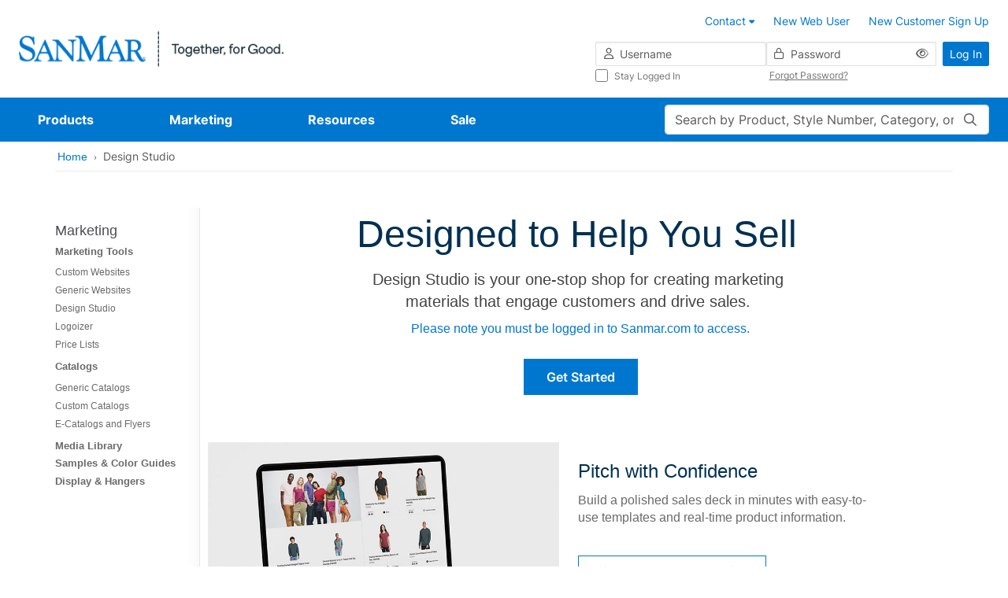

--- FILE ---
content_type: text/html;charset=UTF-8
request_url: https://cdneu.sanmar.com/marketing/marketingtools/designstudio
body_size: 43000
content:
<!-- FILE NAME: sanmarstorefront/web/webroot/WEB-INF/views/responsive/pages/content/marketingTemplateThree.jsp -->
<!DOCTYPE html>
	<html lang="en" class="new-design-system">
	<head>
		<title>Design Studio 2025  | SanMar</title>
		<meta http-equiv="Content-Type" content="text/html; charset=utf-8" />
		<meta http-equiv="X-UA-Compatible" content="IE=edge" >
		<meta name="viewport" content="width=device-width, initial-scale=1, maximum-scale=1.0">
		<meta name="format-detection" content="telephone=no">
		<meta http-equiv="Pragma" content="no-cache, max-age=0, no-store">
		<meta http-equiv="Cache-Control" content="no-cache, max-age=0, no-store">
		<meta http-equiv="Expires" content="Mon, 26 Jul 1997 05:00:00 GMT">

		<meta name="robots" content="no-index,follow" />
			<link rel="shortcut icon" type="image/x-icon" media="all" href="//cdneu.sanmar.com/_ui/v/-448024916/responsive/theme-blue/images/favicon.ico" />
			<script src="https://cdn.jsdelivr.net/npm/axios@1.6.8/dist/axios.min.js"></script>

		<script src="https://cdn.jsdelivr.net/npm/dayjs@1.8.21/dayjs.min.js"></script>

		<script type="text/javascript" src="https://cdn.jsdelivr.net/npm/vue@3.2.33/dist/vue.global.js"></script>
			<script src="//cdneu.sanmar.com/_ui/v/-448024916/responsive/common/js/mitt.umd.js"></script>
		<script>const vueEmitter = mitt();</script>

		<script type="text/javascript">
                ;window.NREUM || (NREUM = {});
                NREUM.init = {
                    session_replay: {
                        enabled: true,
                        block_selector: '',
                        mask_text_selector: '*',
                        sampling_rate: 10.0,
                        error_sampling_rate: 100.0,
                        mask_all_inputs: true,
                        collect_fonts: true,
                        inline_images: false,
                        inline_stylesheet: true,
                        fix_stylesheets: true,
                        preload: false,
                        mask_input_options: {}
                    },
                    distributed_tracing: { enabled: true },
                    performance: { capture_measures: true },
                    browser_consent_mode: { enabled: false },
                    privacy: { cookies_enabled: true },
                    ajax: { deny_list: ["bam.nr-data.net"] }
                };

				;NREUM.loader_config={accountID:"1004108",trustKey:"1004108",agentID:"1120265138",licenseKey:"3adac0cdc8",applicationID:"1084072228"};
				;NREUM.info={beacon:"bam.nr-data.net",errorBeacon:"bam.nr-data.net",licenseKey:"3adac0cdc8",applicationID:"1084072228",sa:1};
			</script>
			<script src="//cdneu.sanmar.com/_ui/v/-448024916/responsive/common/js/nr-loader-spa-current.min.js"></script>
		<script type="module">
				import * as CoveoHeadless from
					'https://static.cloud.coveo.com/headless/v3/commerce/headless.esm.js';
				window.CoveoHeadless = CoveoHeadless;
			</script>
		<link rel="stylesheet" type="text/css" media="all" href="/_ui/addons/assistedservicecustomerinterestsaddon/responsive/common/css/assistedservicecustomerinterestsaddon.css" />
<link rel="stylesheet" type="text/css" media="all" href="/_ui/addons/assistedservicepromotionaddon/responsive/common/css/assistedservicepromotionaddon.css" />
<link rel="stylesheet" type="text/css" media="all" href="/_ui/addons/assistedservicestorefront/../../addons-extensions/asm/responsive/common/css/asmstorefront.css" />
<link rel="stylesheet" type="text/css" media="all" href="/_ui/addons/assistedservicestorefront/responsive/common/css/storeFinder.css" />
<link rel="stylesheet" type="text/css" media="all" href="/_ui/addons/assistedservicestorefront/responsive/common/css/customer360.css" />
<link rel="stylesheet" type="text/css" media="all" href="/_ui/addons/smarteditaddon/responsive/common/css/smarteditaddon.css" />
<link rel="stylesheet" type="text/css" media="all" href="//cdneu.sanmar.com/_ui/v/-448024916/responsive/theme-blue/css/main.css" />
<script type="text/javascript" src="/_ui/v/-448024916/shared/js/analyticsmediator.js"></script>
<script type="text/javascript">
			var isLoggedIn = false;
			if (!isLoggedIn) {
				localStorage.setItem('isHeaderCollapsed', false);
			}
		</script>

		<script src="//cdneu.sanmar.com/_ui/v/-448024916/responsive/common/js/purify.min.js" async></script>

		<script src="//cdneu.sanmar.com/_ui/v/-448024916/responsive/common/js/picturefill.min.js" async></script>

		<script src="//cdneu.sanmar.com/_ui/v/-448024916/responsive/common/js/jquery-3.5.1.min.js" integrity="sha384-ZvpUoO/+PpLXR1lu4jmpXWu80pZlYUAfxl5NsBMWOEPSjUn/6Z/hRTt8+pR6L4N2" crossorigin="anonymous"></script>

		<script src="https://code.jquery.com/jquery-migrate-3.4.1.min.js" integrity="sha256-UnTxHm+zKuDPLfufgEMnKGXDl6fEIjtM+n1Q6lL73ok=" crossorigin="anonymous"></script>

		<script type="text/javascript" src="//cdneu.sanmar.com/_ui/v/-448024916/responsive/common/js/sanmar-data-tms.js"></script>

		<script type="text/javascript" src="//cdneu.sanmar.com/_ui/v/-448024916/responsive/common/js/purify.min.js"></script>

		<script type="text/javascript">
				
				var pageHier = "Design Studio";
				if ( pageHier) {
					var startIndex = pageHier.indexOf("<");
					if ( startIndex > 0 ) {
						var endIndex = pageHier.lastIndexOf(">");
						if ( endIndex > 0) {
							var bcrumb = pageHier;
							pageHier = bcrumb.substring(0,startIndex);
							pageHier = pageHier.concat(bcrumb.substring(endIndex+1));
						}
					}
				}

				var digitalData = {
					"pageData": {
						"pageName":"Design Studio 2025  | SanMar",
						"pageType":"Marketing",
						"pageHier":pageHier,
						"pageServer":"accstorefront-6ddd78dd6-2stvp"
					},
					"siteData": {
						"siteFormat":""
					},
					"userData": {
						"authUser":"anonymous",
						"userCustomerName":"",
						"userLoggedIn":"false",
						"userOffice":"",
						"userRole":"Standard",
						"userAgent":"",
						"userIP":""
					},
					"errorData": {
						"errorMsg" : ""
					}
				};

				

				var searchData = createSearchData('');
				addSearchDataToDigitalData(searchData);
				addSiteFormatToDigitalData();

				</script>

		<!-- Adobe Tagging Script -->

		<script src="//assets.adobedtm.com/launch-EN6d5fa7b0febb472bbde9431ed18e66bb-staging.min.js?v=-448024916" async></script>
		<!--		End of Adobe TMS-->

		<script src="https://www.youtube.com/iframe_api"></script>
		<script src="https://player.vimeo.com/api/player.js"></script>

	</head>
	<body class="cmsitem-00298052 page-cmsitem-00298052 pageType-RichContentPage template-pages-content-marketingTemplateThreeLN navigation-mvp  smartedit-page-uid-cmsitem_00298052 smartedit-page-uuid-eyJpdGVtSWQiOiJjbXNpdGVtXzAwMjk4MDUyIiwiY2F0YWxvZ0lkIjoic2FubWFyQ29udGVudENhdGFsb2ciLCJjYXRhbG9nVmVyc2lvbiI6Ik9ubGluZSJ9 smartedit-catalog-version-uuid-sanmarContentCatalog/Online  language-en" style="">
		<div id="login-2fa-modal-container"></div>
        <div class="d-flex flex-column">
            <div class="main-wrapper min-vh-100">
                <div class="site-global-messages">
                    </div>
                <div id="header-container" data-currency-iso-code="USD">
                    <div class="content" style="">
        <!-- Contact us tool tip -->
<div id="contact-us-popover-content" class="popover-dynamic-content">
    <p><strong>Customer Service</strong></p>
    <p>Toll-Free: (800) 426-6399 <br> Email: <a href="mailto:sales@sanmar.com">sales@sanmar.com</a><br> Hours:5 a.m. to 5 p.m. PT <br>
        Monday-Friday</p> <a href="/contactus" title="Other Contact Options">Other Contact Options</a>
</div>
<!-- Contact us tool tip mvp -->
<div id="contact-us-popover-content-mvp" class="popover-dynamic-content">
    <div class="contact-us-popover-container">
        <div class="contact-us-popover-header">
            <p>Customer Service</p>
        </div>
        <div class="contact-us-popover-body">
            <p> 
                <strong>Toll-Free:</strong><br>
                <span class="popover-body-toll-free-number">(800) 426-6399</span>
            </p>
            <p>
                <strong>Order or return requests:</strong><br>
                <a href="mailto:orders@sanmar.com">orders@sanmar.com</a>
            </p>
            <p> 
                <strong>All other inquires:</strong><br>
                <a href="mailto:sales@sanmar.com">sales@sanmar.com</a>
            </p> 
            <p>
                <strong>Hours:</strong><br>
                5 a.m. to 5 p.m. PT<br>
                Monday-Friday
            </p>
            <a href="/contactus" title="Other Contact Options">Other Contact Options</a>
        </div>
    </div>
</div>

</div>
<div id="my-sanmar-popover-content" class="popover-dynamic-content">
	<div class="list-group list-group-flush mb-0">
		<a
					href="/mysanmar/account-information"
					class="nav-link"
					title="Account Information"
					
					>
						<div class="my-sanmar-img-container">
								<img src="//cdneu.sanmar.com/medias/sys_master/images/hb1/h57/28939307974686/Account information/Account-information.png" alt="" class="my-sanmar-tooltip-img" />
							</div>
						<p class="m-0 p-0">Account Information</p>
				</a>
			<a
					href="/mysanmar/payinvoicessignup"
					class="nav-link"
					title="View and Pay Invoices"
					
					>
						<div class="my-sanmar-img-container">
								<img src="//cdneu.sanmar.com/medias/sys_master/images/h99/h00/28939308433438/view and pay (1)/view-and-pay-1-.png" alt="" class="my-sanmar-tooltip-img" />
							</div>
						<p class="m-0 p-0">View and Pay Invoices</p>
				</a>
			</div>
</div>
<div class="top-header d-flex flex-row flex-wrap justify-content-end container-fluid p-3 px-lg-4 px-xxl-6 logged-out">
	<button
		type="button"
		class="navbar-toggle d-lg-none me-auto"
		data-bs-toggle="offcanvas"
		data-bs-target="#global-navigation-mvp"
	>
		<span class="sr-only">Toggle navigation</span>
		<i class="fa-pro-regular fa-pro-bars fa-pro-2xl"></i>
		<strong>menu</strong>
	</button>
	<div class="header-logo d-flex align-items-center justify-content-center">
		<!-- FILE NAME: sanmarstorefront/web/webroot/WEB-INF/views/responsive/cms/simplebannercomponent.jsp -->
<section class="section-banner-container " style="">
    <a href="/" data-analytics-value="SanMar | Together, for Good." title="SanMar | Together, for Good." target="_self" async data-component="Header" class=""><img id="d-sanmar-logo"  async alt="SanMar | Together, for Good." src="//cdneu.sanmar.com/medias/sys_master/images/images/hbc/h41/12839404896286/8797467181086.png" class="site-logo d-none d-lg-inline-block" style=""/></a>
        </section>
<!-- FILE NAME: sanmarstorefront/web/webroot/WEB-INF/views/responsive/cms/simplebannercomponent.jsp -->
<section class="section-banner-container " style="">
    <a href="/" data-analytics-value="MobileLogoNew - SanMar.png" title="MobileLogoNew - SanMar.png" target="_self" async class=""><img id="MobileLogoNew - SanMar.png"  loading="lazy" alt="MobileLogoNew - SanMar.png" src="//cdneu.sanmar.com/medias/sys_master/images/hbd/hcf/28879094743070/MobileLogoNew - SanMar/MobileLogoNew-SanMar.png" class="site-logo d-lg-none d-xl-none" style=""/></a>
        </section>
</div>
	






<div class="d-none d-lg-block w-100">

    
    
        
            <div class="yCmsComponent">
<div class="content" style="">
        <ul class="customer-options list-group-horizontal xs-full-width clearfix">
	<li class="list-group-item">
		<a href="/contactus" class="contact-us-popover">
			<span class="contact-phone-mail-icon m-only"></span>
			<span class="contact-us-link-name">Contact</span> 
			<span class="fa fa-caret-down"></span>
		</a>
	</li>
	<li class="list-group-item">
		<a href="/signup/webuser" title="New Web User"><span class="fa fa-blue fa-user-plus fa-2-5x m-only"></span>New Web User</a>
	</li>
	<li class="list-group-item">
		<a href="/signup/customer" title="New Customer Sign Up"><span class="fa fa-blue fa-user-plus fa-2-5x m-only"></span>New Customer Sign Up</a>
	</li>
</ul>
</div>
</div>
        
    

</div>
<div class="yCmsComponent header-login d-flex justify-content-end">
<div class="w-100" id="login-header-scope">
	<value-init :initial-value='{isOTPEnabled:"false", redir:"", action:"/j_spring_security_check", isNavigationMVPEnabled:"true"}' @set-init-value="setInitialValues"></value-init>
	<div class="d-flex align-items-center h-100">
		<form id="login-header-form" class="form-inline form-validation needs-validation w-100" action="/j_spring_security_check" method="post"><input type="hidden" name="redir" value="" />
			<div class="d-flex w-100">
				<div class="d-none d-lg-flex flex-column flex-grow-1 gap-2">
					<div class="d-flex gap-2">
						<div class="icon-before-container-df flex-grow-1 flex-shrink-1 w-50">
							<label class="sr-only" for="j_username">Username</label>
							<i class="fa-pro-regular fa-pro-user fa-pro-md icon-before-df"></i>
							<input id="username" name="j_username" class="form-control form-control-df form-control-sm w-100" placeholder="Username" type="text" value="" autocomplete="username"/><div class="invalid-feedback">
								Enter your username</div>
						</div>
						<div class="icon-before-container-df password-eye-holder flex-grow-1 flex-shrink-1 w-50">
							<label class="sr-only" for="j_password">Password</label>
							<i class="fa-pro-regular fa-pro-lock fa-pro-md icon-before-df"></i>
							<input id="password" name="j_password" class="form-control form-control-df form-control-sm w-100" placeholder="Password" type="password" value="" autocomplete="current-password"/><button type="button" class="eye-icon-button header-login-eye-icon-button">
        <i 	class="fa-pro-regular fa-pro-eye eye-icon fa-pro-md" 
            data-bs-toggle="tooltip"
            data-bs-placement="top"
            data-bs-custom-class="tooltip-sm-new"
            data-bs-html="true"
            data-toggle-target="#password"
            title='Show'></i>
    </button>
<div class="invalid-feedback">
								Enter your password</div>
						</div>
					</div>
					<div class="d-flex mx-n1 submenu-container-df">
						<div class="col-6 px-1">
							<div class="control-group">
			<div class="form-check font-size-xs stay-logged-in stay-logged-in">
		<input name="_spring_security_remember_me" class="form-check-input " type="checkbox" value="true"/><input type="hidden" name="__spring_security_remember_me" value="on"/><label for="" class="form-check-label fw-normal stay-logged-in-label">
			Stay Logged In<span class="skip">
				</span>
		</label>
	</div>
</div>
	</div>
						<div class="col-6 px-1 d-flex align-items-center">
							<button
								type="button"
								class="link-df font-size-xs forgot-password-btn"
								id="forgotten_pwd_pop_up"
								data-bs-toggle="modal"
								data-bs-target="#forgottenPassword"
								title="Forgot Password?"
							>
							Forgot Password?</button>
						</div>
					</div>
				</div>
				<div class="ms-2">
					<button type="submit" class="btn-df btn-primary-df btn-sm-df text-nowrap d-none d-lg-inline-block" @click="handleSubmit">Log In</button>
					<a href="/login" class="btn-df btn-primary-df btn-sm-df text-nowrap d-lg-none">Log In</a>
				</div>
			</div>
		<div>
<input type="hidden" name="CSRFToken" value="92d631cc-ee18-4711-8970-a462ebf1517f" />
</div></form></div>
	<login-2fa-modal :form-data="formData" :modal-id="modalId" :action="action"/>
</div>
<header:bottomHeader />
    </div></div>

<div class="yCmsContentSlot main-search-holder d-flex d-lg-none mobile-search">
<form 
			name="search_form" 
			method="get" 
			action="/search" 
			class="w-100 search-mvp" 
			
			>
			<div class="position-relative">
				<value-init
								:initial-value="{pageName: 'Design Studio 2025  | SanMar'}"
								@set-init-value="setInitValues">
							</value-init>
							<label class="sr-only control-label" for="main-search">Search</label>
							<input
								id="main-search"
								class="form-control form-control-df main-search"
								type="text"
								name="text"
								maxlength="100"
								placeholder="Search by Product, Style Number, Category, or PMS Code"
								v-model="search"
								v-dropdown="{ dropdownId: dropdownId, isMobile: isMobile }"
								autocomplete="off"
								data-bs-toggle="dropdown"
								data-bs-auto-close="false"
								aria-expanded="false"
							/>
							<search-modal :dropdown-id="dropdownId" :location="location" :is-mobile="isMobile">
								<div class="position-relative w-100" v-if="isMobile" v-cloak>
									<input
										id="mobile-modal-search"
										class="form-control form-control-df main-search"
										type="text"
										name="mobile-modal-search"
										maxlength="100"
										autocomplete="off"
										v-model="search"
									/>
									<button 
									class="search-button" 
									aria-label="Search"
									type="submit" 
									>
										<i class="fa-pro-regular fa-pro-magnifying-glass fa-pro-md"></i>
									</button>
								</div>
							</search-modal>
						<button 
						class="search-button" 
						aria-label="Search"
						
								type="submit" 
							
						>
						<i class="fa-pro-regular fa-pro-magnifying-glass fa-pro-md"></i>
					</button>
				</div>
		</form>
	<script type="text/javascript">
    function setSearchBoxSearch(event) {
		event.preventDefault();
		const form = event.target;
		if (form && form?.offsetParent !== null) {
			const searchPage = encodeURIComponent('Design Studio 2025  | SanMar');
			const pageSearchUrl = '/search/setSearchBoxSearch?searchPage=' + searchPage;
			const findProductsUrl = '/search/findProducts.json';
			const inputValue = form.querySelector('input[name="text"]').value || ''; 
			const data = { text: inputValue };

			fetch(pageSearchUrl)
				.then((response) => {
					if (!response.ok) {
						throw new Error('Network response was not ok');
					}
				})
				.catch((error) => {
					console.error('There was a problem with the fetch operation:', error);
				});
			
			fetch(findProductsUrl, {
					method: 'POST',
					headers: {
						'Content-Type': 'application/json'
					},
					body: JSON.stringify(data)
				})
				.then((response) => response.json())
				.then((results) => {
					if (results.keywordRedirectUrl) {
						window.location.href = results.keywordRedirectUrl;
					} else {
						form.submit();
					}
				})
				.catch((err) => {
					console.error('There was an error while fetching products or searching page:', err);
					form.submit();
				});
		}
	}
</script></div><nav id="global-navigation-mvp" class="global-navigation-mvp d-flex offcanvas offcanvas-end w-100 logged-out">
	<div class="main-nav-container position-relative w-100 p-3 pb-5 p-lg-0">
		<div class="d-flex d-lg-none justify-content-between mb-3 w-100">
			<button type="button" class="btn-back" aria-label="Back">
				<i class="fa-pro-regular fa-pro-arrow-left fa-pro-xl"></i>
			</button>
			<button type="button" class="ms-auto btn-close" data-bs-dismiss="offcanvas" aria-label="Close">
				<i class="fa-pro-regular fa-pro-xmark fa-pro-xl"></i>
			</button>
		</div>
		<div class="overflow-holder d-flex flex-wrap align-content-start align-items-lg-center">
			<!-- FILE NAME: sanmarstorefront/web/webroot/WEB-INF/views/responsive/cms/navigationbarcomponent.jsp -->











<ul class="main-nav-list nav d-flex flex-column flex-lg-row position-relative list-unstyled m-0">

	
	<li class="nav-item d-none d-lg-block" data-target="Products-megamenu">
		
			
				
					<a href="/productlanding" class="nav-link" title="Products" data-nav="Navigation:Products">Products</a>
				
				
			
		
	</li>
	<div class="py-2 mb-3 d-block d-lg-none mobile-feature-products">
    <li class="nav-item mb-4">
        <h5 class="links-heading h5-df px-3 mb-4 d-lg-none">Featured Products</h5>
            <div>
                <ul class="list-unstyled mobile-featured-products-menu">
                    <li
                                data-target="Products-megamenu::submenu-index-0"
                                class="mega-link-item d-flex align-items-center position-relative shortcut-link-item mega-link-item--with-icon ">
                                <i class="fa-kit fa-pro-kit fa-pro-sanmar-new-filled"></i>
                                <a href="/NEW/c/new" title="New" data-nav="Navigation:Products:New">New</a></li>
                        <li
                                data-target="Products-megamenu::submenu-index-1"
                                class="mega-link-item d-flex align-items-center position-relative shortcut-link-item mega-link-item--with-icon ">
                                <i class="fa-kit fa-pro-kit fa-pro-sanmar-all-brands"></i>
                                <a href="#">Brands</a>
                                    </li>
                        <li
                                data-target="Products-megamenu::submenu-index-2"
                                class="mega-link-item d-flex align-items-center position-relative shortcut-link-item mega-link-item--with-icon ">
                                <i class="fa-kit fa-pro-kit fa-pro-sanmar-t-shirts"></i>
                                <a href="/T-Shirts/c/tshirts" title="T-Shirts" data-nav="Navigation:Products:T-Shirts">T-Shirts</a></li>
                        <li
                                data-target="Products-megamenu::submenu-index-3"
                                class="mega-link-item d-flex align-items-center position-relative shortcut-link-item mega-link-item--with-icon ">
                                <i class="fa-kit fa-pro-kit fa-pro-sanmar-polos"></i>
                                <a href="/Polos-Knits/c/polosknits" title="Polos/Knits" data-nav="Navigation:Products:Polos/Knits">Polos/Knits</a></li>
                        <li
                                data-target="Products-megamenu::submenu-index-4"
                                class="mega-link-item d-flex align-items-center position-relative shortcut-link-item mega-link-item--with-icon ">
                                <i class="fa-kit fa-pro-kit fa-pro-sanmar-sweatshirts"></i>
                                <a href="/Sweatshirts-Fleece/c/sweatshirtsfleece" title="Sweatshirts/Fleece" data-nav="Navigation:Products:Sweatshirts/Fleece">Sweatshirts/Fleece</a></li>
                        <li
                                data-target="Products-megamenu::submenu-index-5"
                                class="mega-link-item d-flex align-items-center position-relative shortcut-link-item mega-link-item--with-icon ">
                                <i class="fa-kit fa-pro-kit fa-pro-sanmar-headwear"></i>
                                <a href="/Caps/c/caps" title="Caps" data-nav="Navigation:Products:Caps">Caps</a></li>
                        <li
                                data-target="Products-megamenu::submenu-index-6"
                                class="mega-link-item d-flex align-items-center position-relative shortcut-link-item mega-link-item--with-icon ">
                                <i class="fa-kit fa-pro-kit fa-pro-sanmar-performance"></i>
                                <a href="/Activewear/c/activewear" title="Activewear" data-nav="Navigation:Products:Activewear">Activewear</a></li>
                        <li
                                data-target="Products-megamenu::submenu-index-7"
                                class="mega-link-item d-flex align-items-center position-relative shortcut-link-item mega-link-item--with-icon ">
                                <i class="fa-kit fa-pro-kit fa-pro-sanmar-outerwear"></i>
                                <a href="/Outerwear/c/outerwear" title="Outerwear" data-nav="Navigation:Products:Outerwear">Outerwear</a></li>
                        <li
                                data-target="Products-megamenu::submenu-index-8"
                                class="mega-link-item d-flex align-items-center position-relative shortcut-link-item mega-link-item--with-icon ">
                                <i class="fa-kit fa-pro-kit fa-pro-sanmar-wovens-dress-shirts"></i>
                                <a href="/Woven-Shirts/c/wovenshirts" title="Woven/Dress Shirts" data-nav="Navigation:Products:Woven/Dress Shirts">Woven/Dress Shirts</a></li>
                        <li
                                data-target="Products-megamenu::submenu-index-9"
                                class="mega-link-item d-flex align-items-center position-relative shortcut-link-item mega-link-item--with-icon ">
                                <i class="fa-kit fa-pro-kit fa-pro-sanmar-bottoms"></i>
                                <a href="/Bottoms/c/bottoms" title="Bottoms" data-nav="Navigation:Products:Bottoms">Bottoms</a></li>
                        </ul>
            </div>
        </li>
    <li class="nav-item my-lg-0 mb-lg-0 d-lg-none" data-target="Products-megamenu">
        <a class="nav-link no-after-icon" href="#">View All Products</a>
        </li>
</div>
	<hr class="separator w-100 d-lg-none mt-0">


	
	<li class="nav-item mb-4 mb-lg-0" data-target="Marketing-megamenu">
		
			
				
					<a href="/marketing" class="nav-link" title="Marketing" data-nav="Navigation:Marketing">Marketing</a>
				
				
			
		
	</li>


	
	<li class="nav-item mb-4 mb-lg-0" data-target="Resources-megamenu">
		
			
				
					<a href="/resources" class="nav-link" title="Resources" data-nav="Navigation:Resources">Resources</a>
				
				
			
		
	</li>


	
	<li class="nav-item mb-lg-0" data-target="Sale-megamenu">
		
			
				
					<a href="/sale" class="nav-link" title="Sale" data-nav="Navigation:Sale">Sale</a>
				
				
			
		
	</li>

</ul>
<ul class="list-unstyled">
	
		
		
		<li class="mega-menu-item " id="Products-megamenu">
    <button type="button" class="btn-close d-none d-lg-flex" aria-label="Close" title="Close">
        <i class="fa-pro-regular fa-pro-xmark fa-pro-xl"></i>
        <span class="sr-only">close</span>
    </button>
    <div class="d-flex">
        <div class="left-links">
            <h5 class="links-heading h5-df px-3 mb-4 d-lg-none">All Products</h5>
            <ul class="list-unstyled d-flex flex-column position-static start-0">
                <li
                            data-target="submenu-index-0"
                            class="mega-link-item d-flex align-items-center position-relative mega-link-item--with-icon ">
                            <i class="fa-kit fa-pro-kit fa-pro-sanmar-new-filled"></i>
                            <a href="/NEW/c/new" title="New" data-nav="Navigation:Products:New">New</a></li>
                    <li
                            data-target="submenu-index-1"
                            class="mega-link-item d-flex align-items-center position-relative mega-link-item--with-icon ">
                            <i class="fa-kit fa-pro-kit fa-pro-sanmar-all-brands"></i>
                            <a href="#">Brands</a>
                                </li>
                    <li
                            data-target="submenu-index-2"
                            class="mega-link-item d-flex align-items-center position-relative mega-link-item--with-icon ">
                            <i class="fa-kit fa-pro-kit fa-pro-sanmar-t-shirts"></i>
                            <a href="/T-Shirts/c/tshirts" title="T-Shirts" data-nav="Navigation:Products:T-Shirts">T-Shirts</a></li>
                    <li
                            data-target="submenu-index-3"
                            class="mega-link-item d-flex align-items-center position-relative mega-link-item--with-icon ">
                            <i class="fa-kit fa-pro-kit fa-pro-sanmar-polos"></i>
                            <a href="/Polos-Knits/c/polosknits" title="Polos/Knits" data-nav="Navigation:Products:Polos/Knits">Polos/Knits</a></li>
                    <li
                            data-target="submenu-index-4"
                            class="mega-link-item d-flex align-items-center position-relative mega-link-item--with-icon ">
                            <i class="fa-kit fa-pro-kit fa-pro-sanmar-sweatshirts"></i>
                            <a href="/Sweatshirts-Fleece/c/sweatshirtsfleece" title="Sweatshirts/Fleece" data-nav="Navigation:Products:Sweatshirts/Fleece">Sweatshirts/Fleece</a></li>
                    <li
                            data-target="submenu-index-5"
                            class="mega-link-item d-flex align-items-center position-relative mega-link-item--with-icon ">
                            <i class="fa-kit fa-pro-kit fa-pro-sanmar-headwear"></i>
                            <a href="/Caps/c/caps" title="Caps" data-nav="Navigation:Products:Caps">Caps</a></li>
                    <li
                            data-target="submenu-index-6"
                            class="mega-link-item d-flex align-items-center position-relative mega-link-item--with-icon ">
                            <i class="fa-kit fa-pro-kit fa-pro-sanmar-performance"></i>
                            <a href="/Activewear/c/activewear" title="Activewear" data-nav="Navigation:Products:Activewear">Activewear</a></li>
                    <li
                            data-target="submenu-index-7"
                            class="mega-link-item d-flex align-items-center position-relative mega-link-item--with-icon ">
                            <i class="fa-kit fa-pro-kit fa-pro-sanmar-outerwear"></i>
                            <a href="/Outerwear/c/outerwear" title="Outerwear" data-nav="Navigation:Products:Outerwear">Outerwear</a></li>
                    <li
                            data-target="submenu-index-8"
                            class="mega-link-item d-flex align-items-center position-relative mega-link-item--with-icon ">
                            <i class="fa-kit fa-pro-kit fa-pro-sanmar-wovens-dress-shirts"></i>
                            <a href="/Woven-Shirts/c/wovenshirts" title="Woven/Dress Shirts" data-nav="Navigation:Products:Woven/Dress Shirts">Woven/Dress Shirts</a></li>
                    <li
                            data-target="submenu-index-9"
                            class="mega-link-item d-flex align-items-center position-relative mega-link-item--with-icon ">
                            <i class="fa-kit fa-pro-kit fa-pro-sanmar-bottoms"></i>
                            <a href="/Bottoms/c/bottoms" title="Bottoms" data-nav="Navigation:Products:Bottoms">Bottoms</a></li>
                    <li
                            data-target="submenu-index-10"
                            class="mega-link-item d-flex align-items-center position-relative mega-link-item--with-icon ">
                            <i class="fa-kit fa-pro-kit fa-pro-sanmar-workwear"></i>
                            <a href="/Workwear/c/workwear" title="Workwear" data-nav="Navigation:Products:Workwear">Workwear</a></li>
                    <li
                            data-target="submenu-index-11"
                            class="mega-link-item d-flex align-items-center position-relative mega-link-item--with-icon ">
                            <i class="fa-kit fa-pro-kit fa-pro-sanmar-bags"></i>
                            <a href="/Bags/c/bags" title="Bags" data-nav="Navigation:Products:Bags">Bags</a></li>
                    <li
                            data-target="submenu-index-12"
                            class="mega-link-item d-flex align-items-center position-relative mega-link-item--with-icon ">
                            <i class="fa-kit fa-pro-kit fa-pro-sanmar-accessories"></i>
                            <a href="/Accessories/c/accessories" title="Accessories" data-nav="Navigation:Products:Accessories">Accessories</a></li>
                    <li
                            data-target="submenu-index-13"
                            class="mega-link-item d-flex align-items-center position-relative mega-link-item--with-icon ">
                            <i class="fa-kit fa-pro-kit fa-pro-sanmar-personal-protection"></i>
                            <a href="/Personal-Protection/c/personalprotection" title="Personal Protection" data-nav="Navigation:Products:Personal Protection">Personal Protection</a></li>
                    <li
                            data-target="submenu-index-14"
                            class="mega-link-item d-flex align-items-center position-relative mega-link-item--with-icon ">
                            <i class="fa-kit fa-pro-kit fa-pro-sanmar-women-s"></i>
                            <a href="/c/ladieswomens" title="Women's" data-nav="Navigation:Products:Women's">Women's</a></li>
                    <li
                            data-target="submenu-index-15"
                            class="mega-link-item d-flex align-items-center position-relative mega-link-item--with-icon ">
                            <i class="fa-kit fa-pro-kit fa-pro-sanmar-youth"></i>
                            <a href="/Youth/c/youth" title="Youth" data-nav="Navigation:Products:Youth">Youth</a></li>
                    <li
                            data-target="submenu-index-17"
                            class="mega-link-item d-flex align-items-center position-relative mega-link-item--with-icon ">
                            <i class="fa-kit fa-pro-kit fa-pro-sanmar-outlet"></i>
                            <a href="/sale/outlet/products" title="Outlet" data-nav="Navigation:Products:Outlet">Outlet</a></li>
                    </ul>
        </div>
        <div class="right-content">
            <div class="mega-menu-content" id="submenu-index-0">
                    <h3 class="submenu-heading px-3 mb-4 mb-lg-3">New</h3>
                    <div class="submenu-links row g-0">
                                        <ul class="col-12 col-lg-4 d-flex flex-column order-1 order-lg-0 list-unstyled">
                                                <li class="yCmsComponent">
<a href="/NEW/c/new" title="All New" data-nav="Navigation:Products:New">All New</a></li><li class="yCmsComponent">
<a href="/T-Shirts/c/tshirts?f-ec_prd_status=NEW" title="T-Shirts">T-Shirts</a></li><li class="yCmsComponent">
<a href="/Polos-Knits/c/polosknits?f-ec_prd_status=NEW" title="Polos/Knits">Polos/Knits</a></li><li class="yCmsComponent">
<a href="/Sweatshirts-Fleece/c/sweatshirtsfleece?f-ec_prd_status=NEW" title="Sweatshirts/Fleece">Sweatshirts/Fleece</a></li><li class="yCmsComponent">
<a href="/Caps/c/caps?f-ec_prd_status=NEW" title="Caps">Caps</a></li><li class="yCmsComponent">
<a href="/Activewear/c/activewear?f-ec_prd_status=NEW" title="Activewear">Activewear</a></li><li class="yCmsComponent">
<a href="/Outerwear/c/outerwear?f-ec_prd_status=NEW" title="Outerwear">Outerwear</a></li><li class="yCmsComponent">
<a href="/Woven-Shirts/c/wovenshirts?f-ec_prd_status=NEW" title="Woven/Dress Shirts">Woven/Dress Shirts</a></li><li class="yCmsComponent">
<a href="/Bottoms/c/bottoms?f-ec_prd_status=NEW" title="Bottoms">Bottoms</a></li><li class="yCmsComponent">
<a href="/Workwear/c/workwear?f-ec_prd_status=NEW" title="Workwear">Workwear</a></li><li class="yCmsComponent">
<a href="/Bags/c/bags?f-ec_prd_status=NEW" title="Bags">Bags</a></li><li class="yCmsComponent">
<a href="/Accessories/c/accessories?f-ec_prd_status=NEW" title="Accessories">Accessories</a></li><li class="yCmsComponent">
<a href="/Personal-Protection/c/personalprotection?f-ec_prd_status=NEW" title="Personal Protection">Personal Protection</a></li><li class="yCmsComponent">
<a href="/Women%27s/c/ladieswomens?f-ec_prd_status=NEW" title="Women's">Women's</a></li><li class="yCmsComponent">
<a href="/Youth/c/youth?f-ec_prd_status=NEW" title="Youth">Youth</a></li></ul>
                                        <div class="col-12 col-lg-4 d-flex flex-column order-0 order-lg-1">
                                            <div class="d-none d-lg-block">
                                                <strong class="yCmsComponent">
<h3 class="subcategory-heading ms-3 mb-3">Browse By Color</h3>
<div class="browse-by-color">
    <div>
            <a href="/NEW/c/new?f-ec_color_group=ALL%20BLACK" 
               aria-label="Browse by color Black" 
               class="browse-by-color-link"
               data-nav="Navigation:Products:New:Color Black" >
                <img src="//cdneu.sanmar.com/medias/sys_master/images/h68/h7d/28506413727774/CS440P_Black_swatch/CS440P-Black-swatch.gif" 
                         alt="" 
                         class="browse-by-color-swatch"
                         loading="lazy" />
                Black</a>
        </div>
    <div>
            <a href="/NEW/c/new?f-ec_color_group=ALL%20NAVY" 
               aria-label="Browse by color Navy" 
               class="browse-by-color-link"
               data-nav="Navigation:Products:New:Color Navy" >
                <img src="//cdneu.sanmar.com/medias/sys_master/images/hf8/he1/28505985777694/65000L_Navy_swatch/65000L-Navy-swatch.gif" 
                         alt="" 
                         class="browse-by-color-swatch"
                         loading="lazy" />
                Navy</a>
        </div>
    <div>
            <a href="/NEW/c/new?f-ec_color_group=ALL%20BROWN" 
               aria-label="Browse by color Brown" 
               class="browse-by-color-link"
               data-nav="Navigation:Products:New:Color Brown" >
                <img src="//cdneu.sanmar.com/medias/sys_master/images/hec/h89/15385091899422/CT106678_CarharttBrown_swatch/CT106678-CarharttBrown-swatch.gif" 
                         alt="" 
                         class="browse-by-color-swatch"
                         loading="lazy" />
                Brown</a>
        </div>
    <div>
            <a href="/NEW/c/new?f-ec_color_group=ALL%20GRAY" 
               aria-label="Browse by color Gray" 
               class="browse-by-color-link"
               data-nav="Navigation:Products:New:Color Gray" >
                <img src="//cdneu.sanmar.com/medias/sys_master/images/images/h2b/h87/10235715977246/CC-Grey.gif" 
                         alt="CC_Grey.gif" 
                         class="browse-by-color-swatch"
                         loading="lazy" />
                Gray</a>
        </div>
    <div>
            <a href="/NEW/c/new?f-ec_color_group=ALL%20BLUE" 
               aria-label="Browse by color Blue" 
               class="browse-by-color-link"
               data-nav="Navigation:Products:New:Color Blue" >
                <img src="//cdneu.sanmar.com/medias/sys_master/images/images/h5a/h58/8850637094942/port-neonblue.gif" 
                         alt="" 
                         class="browse-by-color-swatch"
                         loading="lazy" />
                Blue</a>
        </div>
    <div>
            <a href="/NEW/c/new?f-ec_color_group=ALL%20ROYAL" 
               aria-label="Browse by color Royal" 
               class="browse-by-color-link"
               data-nav="Navigation:Products:New:Color Royal" >
                <img src="//cdneu.sanmar.com/medias/sys_master/images/h12/hcf/28505965232158/19000_DeepRoyal_swatch/19000-DeepRoyal-swatch.gif" 
                         alt="" 
                         class="browse-by-color-swatch"
                         loading="lazy" />
                Royal</a>
        </div>
    <div>
            <a href="/NEW/c/new?f-ec_color_group=ALL%20DENIM" 
               aria-label="Browse by color Denim" 
               class="browse-by-color-link"
               data-nav="Navigation:Products:New:Color Denim" >
                <img src="//cdneu.sanmar.com/medias/sys_master/images/images/hc5/he2/8850662391838/port-denimblue.gif" 
                         alt="" 
                         class="browse-by-color-swatch"
                         loading="lazy" />
                Denim</a>
        </div>
    <div>
            <a href="/NEW/c/new?f-ec_color_group=ALL%20CAMO" 
               aria-label="Browse by color Camo" 
               class="browse-by-color-link"
               data-nav="Navigation:Products:New:Color Camo" >
                <img src="//cdneu.sanmar.com/medias/sys_master/images/images/h6e/h64/8850663800862/NewEra-Camo.gif" 
                         alt="" 
                         class="browse-by-color-swatch"
                         loading="lazy" />
                Camo</a>
        </div>
    <div>
            <a href="/NEW/c/new?f-ec_color_group=ALL%20MISC" 
               aria-label="Browse by color Misc" 
               class="browse-by-color-link"
               data-nav="Navigation:Products:New:Color Misc" >
                <img src="//cdneu.sanmar.com/medias/sys_master/images/images/h00/h46/8850674024478/DistrictThreads-tiedye-rainbow.gif" 
                         alt="" 
                         class="browse-by-color-swatch"
                         loading="lazy" />
                Misc</a>
        </div>
    <div>
            <a href="/NEW/c/new?f-ec_color_group=ALL%20RED" 
               aria-label="Browse by color Red" 
               class="browse-by-color-link"
               data-nav="Navigation:Products:New:Color Red" >
                <img src="//cdneu.sanmar.com/medias/sys_master/images/images/h27/h67/8883500744734/port-red-C934.gif" 
                         alt="port_red_C934.gif" 
                         class="browse-by-color-swatch"
                         loading="lazy" />
                Red</a>
        </div>
    <div>
            <a href="/NEW/c/new?f-ec_color_group=ALL%20ORANGE" 
               aria-label="Browse by color Orange" 
               class="browse-by-color-link"
               data-nav="Navigation:Products:New:Color Orange" >
                <img src="//cdneu.sanmar.com/medias/sys_master/images/images/h4c/he6/14093872300062/PC78H-S.-ORANGE.gif" 
                         alt="" 
                         class="browse-by-color-swatch"
                         loading="lazy" />
                Orange</a>
        </div>
    <div>
            <a href="/NEW/c/new?f-ec_color_group=ALL%20YELLOW" 
               aria-label="Browse by color Yellow" 
               class="browse-by-color-link"
               data-nav="Navigation:Products:New:Color Yellow" >
                <img src="//cdneu.sanmar.com/medias/sys_master/images/h3d/h28/27692630278174/5280_AthleticYellow_swatch/5280-AthleticYellow-swatch.gif" 
                         alt="" 
                         class="browse-by-color-swatch"
                         loading="lazy" />
                Yellow</a>
        </div>
    <div>
            <a href="/NEW/c/new?f-ec_color_group=ALL%20GREEN" 
               aria-label="Browse by color Green" 
               class="browse-by-color-link"
               data-nav="Navigation:Products:New:Color Green" >
                <img src="//cdneu.sanmar.com/medias/sys_master/images/images/h66/h99/8850619596830/Gildan-IrishGreen.gif" 
                         alt="" 
                         class="browse-by-color-swatch"
                         loading="lazy" />
                Green</a>
        </div>
    <div>
            <a href="/NEW/c/new?f-ec_color_group=ALL%20PURPLE" 
               aria-label="Browse by color Purple" 
               class="browse-by-color-link"
               data-nav="Navigation:Products:New:Color Purple" >
                <img src="//cdneu.sanmar.com/medias/sys_master/images/h99/ha9/27692628312094/4980_Purple_swatch/4980-Purple-swatch.gif" 
                         alt="" 
                         class="browse-by-color-swatch"
                         loading="lazy" />
                Purple</a>
        </div>
    <div>
            <a href="/NEW/c/new?f-ec_color_group=ALL%20PINK" 
               aria-label="Browse by color Pink" 
               class="browse-by-color-link"
               data-nav="Navigation:Products:New:Color Pink" >
                <img src="//cdneu.sanmar.com/medias/sys_master/images/haf/h69/28506403078174/BC3901_Pink_swatch/BC3901-Pink-swatch.gif" 
                         alt="" 
                         class="browse-by-color-swatch"
                         loading="lazy" />
                Pink</a>
        </div>
    <div>
            <a href="/NEW/c/new?f-ec_color_group=ALL%20WHITE" 
               aria-label="Browse by color White" 
               class="browse-by-color-link"
               data-nav="Navigation:Products:New:Color White" >
                <img src="//cdneu.sanmar.com/medias/sys_master/images/h8b/hd5/28505965068318/18200_White_swatch/18200-White-swatch.gif" 
                         alt="" 
                         class="browse-by-color-swatch"
                         loading="lazy" />
                White</a>
        </div>
    </div>
</strong></div>
                                            <hr class="separator d-none d-lg-block" />
                                            <ul class="list-unstyled d-flex flex-column">
                                                <li class="">
                                                        <strong class="yCmsComponent">
<a href="/NEW/c/new?f-ec_prd_status=NEW" title="New">New</a></strong></li>
                                                <li class="">
                                                        <strong class="yCmsComponent">
<a href="/NEW/c/new?f-ec_prd_status=LIMITED%20EDITION" title="Limited Edition">Limited Edition</a></strong></li>
                                                <li class="">
                                                        <strong class="yCmsComponent">
<a href="/NEW/c/new#!?page=1&size=50&text=:name:companion:%5B*%20TO%20*%5D" title="Companion">Companion</a></strong></li>
                                                <li class="">
                                                        </li>
                                                </ul>
                                            </div>
                                        <hr class="separator d-block d-lg-none my-3" />
                                        </div>
                                </div>
            <div class="mega-menu-content" id="submenu-index-1">
                    <h3 class="submenu-heading px-3 mb-4 mb-lg-3">Brands</h3>
                    <div class="submenu-links row g-0">
                                        <ul class="col-12 col-lg-4 d-flex flex-column list-unstyled">
                                            <li class="brand-list-item">
    <img src="//cdneu.sanmar.com/medias/sys_master/images/h4f/h93/28846241447966/mvp-brand-icon-a4/mvp-brand-icon-a4.svg" loading="lazy" alt="" class="brand-list-img" >
    <a href="/c/bra-A4" title="A4" data-nav="Navigation:Products:Brands:A4">A4</a></li><li class="brand-list-item">
    <img src="//cdneu.sanmar.com/medias/sys_master/images/hc2/h85/28846241054750/mvp-brand-icon-allmade/mvp-brand-icon-allmade.svg" loading="lazy" alt="" class="brand-list-img" >
    <a href="/Brands/Allmade/c/bra-allmade" title="Allmade" data-nav="Navigation:Products:Brands:Allmade">Allmade</a></li><li class="brand-list-item">
    <img src="//cdneu.sanmar.com/medias/sys_master/images/h81/h89/28846241185822/mvp-brand-icon-american-apparel/mvp-brand-icon-american-apparel.svg" loading="lazy" alt="" class="brand-list-img" >
    <a href="/Brands/American-Apparel/c/bra-americanapparel" title="American Apparel" data-nav="Navigation:Products:Brands:American Apparel">American Apparel</a></li><li class="brand-list-item">
    <img src="//cdneu.sanmar.com/medias/sys_master/images/h90/h8f/28846241316894/mvp-brand-icon-bella-canvas/mvp-brand-icon-bella-canvas.svg" loading="lazy" alt="" class="brand-list-img" >
    <a href="/Brands/BELLA%2BCANVAS/c/bra-bellacanvas" title="BELLA+CANVAS" data-nav="Navigation:Products:Brands:Bella+Canvas">BELLA+CANVAS</a></li><li class="brand-list-item">
    <img src="//cdneu.sanmar.com/medias/sys_master/images/h06/h3b/28846240989214/mvp-brand-icon-brook-brothers/mvp-brand-icon-brook-brothers.svg" loading="lazy" alt="" class="brand-list-img" >
    <a href="/Brands/Brooks-Brothers/c/bra-brooksbrothers" title="Brooks Brothers" data-nav="Navigation:Products:Brands:BrooksBrothers">Brooks Brothers</a></li><li class="brand-list-item">
    <img src="//cdneu.sanmar.com/medias/sys_master/images/hd3/h88/28846241120286/mvp-brand-icon-bulwark/mvp-brand-icon-bulwark.svg" loading="lazy" alt="" class="brand-list-img" >
    <a href="/Brands/Bulwark/c/bra-bulwark" class="second-level" title="Bulwark" data-nav="Navigation:Products:Brands:Bulwark">Bulwark</a></li><li class="brand-list-item">
    <img src="//cdneu.sanmar.com/medias/sys_master/images/h52/h90/28846241382430/mvp-brand-icon-carhartt/mvp-brand-icon-carhartt.svg" loading="lazy" alt="" class="brand-list-img" >
    <a href="/Brands/Carhartt/c/bra-carhartt" title="Carhartt" data-nav="Navigation:Products:Brands:Carhartt">Carhartt</a></li><li class="brand-list-item">
    <img src="//cdneu.sanmar.com/medias/sys_master/images/hf9/h92/28846241415198/mvp-brand-icon-champion/mvp-brand-icon-champion.svg" loading="lazy" alt="" class="brand-list-img" >
    <a href="/Brands/Champion/c/bra-champion" title="Champion" data-nav="Navigation:Products:Brands:Champion">Champion</a></li><li class="brand-list-item">
    <img src="//cdneu.sanmar.com/medias/sys_master/images/h86/ha0/28846241808414/mvp-brand-icon-comfort-colors/mvp-brand-icon-comfort-colors.svg" loading="lazy" alt="" class="brand-list-img" >
    <a href="/Brands/Comfort-Colors/c/bra-comfortcolors" title="Comfort Colors" data-nav="Navigation:Products:Brands:Comfort Colors">Comfort Colors</a></li><li class="brand-list-item">
    <img src="//cdneu.sanmar.com/medias/sys_master/images/h6b/h85/28846241021982/mvp-brand-icon-cornerstone/mvp-brand-icon-cornerstone.svg" loading="lazy" alt="" class="brand-list-img" >
    <a href="/Brands/CornerStone/c/bra-cornerstone" class="second-level" title="CornerStone" data-nav="Navigation:Products:Brands:Cornerstone">CornerStone</a></li><li class="brand-list-item">
    <img src="//cdneu.sanmar.com/medias/sys_master/images/h28/h8c/28846241218590/mvp-brand-icon-cotopaxi/mvp-brand-icon-cotopaxi.svg" loading="lazy" alt="" class="brand-list-img" >
    <a href="/Brands/Cotopaxi/c/bra-cotopaxi" title="Cotopaxi" data-nav="Navigation:Products:Brands:Cotopaxi">Cotopaxi</a></li><li class="brand-list-item">
    <img src="//cdneu.sanmar.com/medias/sys_master/images/h2b/h89/28846241153054/mvp-brand-icon-district/mvp-brand-icon-district.svg" loading="lazy" alt="" class="brand-list-img" >
    <a href="/Brands/District/c/bra-district" class="second-level" title="District" data-nav="Navigation:Products:Brands:District">District</a></li><li class="brand-list-item">
    <img src="//cdneu.sanmar.com/medias/sys_master/images/he7/h8f/28846241349662/mvp-brand-icon-eddie-bauer/mvp-brand-icon-eddie-bauer.svg" loading="lazy" alt="" class="brand-list-img" >
    <a href="/Brands/Eddie-Bauer/c/bra-eddiebauer" class="second-level" title="Eddie Bauer" data-nav="Navigation:Products:Brands:Eddie Bauer">Eddie Bauer</a></li></ul>
                                        <ul class="col-12 col-lg-4 d-flex flex-column list-unstyled">
                                            <li class="brand-list-item">
    <img src="//cdneu.sanmar.com/medias/sys_master/images/hea/h8c/28846241284126/mvp-brand-icon-gildan/mvp-brand-icon-gildan.svg" loading="lazy" alt="" class="brand-list-img" >
    <a href="/Brands/Gildan/c/bra-gildan" class="second-level" title="Gildan" data-nav="Navigation:Products:Brands:Gildan">Gildan</a></li><li class="brand-list-item">
    <img src="//cdneu.sanmar.com/medias/sys_master/images/h93/h8c/28846241251358/mvp-brand-icon-hanes/mvp-brand-icon-hanes.svg" loading="lazy" alt="" class="brand-list-img" >
    <a href="/Brands/Hanes/c/bra-hanes" class="second-level" title="Hanes" data-nav="Navigation:Products:Brands:Hanes">Hanes</a></li><li class="brand-list-item">
    <img src="//cdneu.sanmar.com/medias/sys_master/images/h19/h86/28846241087518/mvp-brand-icon-jerzees/mvp-brand-icon-jerzees.svg" loading="lazy" alt="" class="brand-list-img" >
    <a href="/Brands/Jerzees/c/bra-jerzees" class="second-level" title="Jerzees" data-nav="Navigation:Products:Brands:Jerzees">Jerzees</a></li><li class="brand-list-item">
    <img src="//cdneu.sanmar.com/medias/sys_master/images/h02/hef/28846242005022/mvp-brand-icon-mercer-mettle/mvp-brand-icon-mercer-mettle.svg" loading="lazy" alt="" class="brand-list-img" >
    <a href="/Brands/MERCER%2BMETTLE/c/bra-mercermettle" title="Mercer+Mettle" data-nav="Navigation:Products:Brands:Mercer+Mettle">Mercer+Mettle</a></li><li class="brand-list-item">
    <img src="//cdneu.sanmar.com/medias/sys_master/images/hd2/hf5/28846242201630/mvp-brand-icon-new-era/mvp-brand-icon-new-era.svg" loading="lazy" alt="" class="brand-list-img" >
    <a href="/Brands/New-Era/c/bra-newera" class="second-level" title="New Era" data-nav="Navigation:Products:Brands:New Era">New Era</a></li><li class="brand-list-item">
    <img src="//cdneu.sanmar.com/medias/sys_master/images/h45/ha4/28846241939486/mvp-brand-icon-next-level-apparel/mvp-brand-icon-next-level-apparel.svg" loading="lazy" alt="" class="brand-list-img" >
    <a href="/Brands/Next-Level-Apparel/c/bra-nextlevel" title="Next Level Apparel" data-nav="Navigation:Products:Brands:Next level">Next Level Apparel</a></li><li class="brand-list-item">
    <img src="//cdneu.sanmar.com/medias/sys_master/images/h6a/hf2/28846242103326/mvp-brand-icon-nike/mvp-brand-icon-nike.svg" loading="lazy" alt="" class="brand-list-img" >
    <a href="/Brands/Nike/c/bra-nikegolf" class="second-level" title="Nike" data-nav="Navigation:Products:Brands:Nike">Nike</a></li><li class="brand-list-item">
    <img src="//cdneu.sanmar.com/medias/sys_master/images/h40/hfa/28846242398238/mvp-brand-icon-ogio/mvp-brand-icon-ogio.svg" loading="lazy" alt="" class="brand-list-img" >
    <a href="/Brands/OGIO/c/bra-ogio" class="second-level" title="OGIO" data-nav="Navigation:Products:Brands:Ogio">OGIO</a></li><li class="brand-list-item">
    <img src="//cdneu.sanmar.com/medias/sys_master/images/h59/hef/28846242037790/mvp-brand-icon-outdoor-research/mvp-brand-icon-outdoor-research.svg" loading="lazy" alt="" class="brand-list-img" >
    <a href="/c/bra-outdoorresearch" title="Outdoor Research" data-nav="Navigation:Products:Brands:Outdoor Research">Outdoor Research</a></li><li class="brand-list-item">
    <img src="//cdneu.sanmar.com/medias/sys_master/images/h18/hf3/28846242168862/mvp-brand-icon-port-company/mvp-brand-icon-port-company.svg" loading="lazy" alt="" class="brand-list-img" >
    <a href="/Brands/Port-%26-Company/c/bra-portcompany" class="second-level" title="Port & Company" data-nav="Navigation:Products:Brands:Port & Company">Port & Company</a></li><li class="brand-list-item">
    <img src="//cdneu.sanmar.com/medias/sys_master/images/hc3/hef/28846242070558/mvp-brand-icon-port-authority/mvp-brand-icon-port-authority.svg" loading="lazy" alt="" class="brand-list-img" >
    <a href="/Brands/Port-Authority/c/bra-portauthority" class="second-level" title="Port Authority" data-nav="Navigation:Products:Brands:Port Authority">Port Authority</a></li><li class="brand-list-item">
    <img src="//cdneu.sanmar.com/medias/sys_master/images/h81/hf6/28846242267166/mvp-brand-icon-rabbit-skins/mvp-brand-icon-rabbit-skins.svg" loading="lazy" alt="" class="brand-list-img" >
    <a href="/Brands/Rabbit-Skins/c/bra-rabbitskins" title="Rabbit Skins" data-nav="Navigation:Products:Brands:Rabbit Skins">Rabbit Skins</a></li></ul>
                                        <ul class="col-12 col-lg-4 d-flex flex-column list-unstyled">
                                            <li class="brand-list-item">
    <img src="//cdneu.sanmar.com/medias/sys_master/images/h29/hf6/28846242234398/mvp-brand-icon-red-kap/mvp-brand-icon-red-kap.svg" loading="lazy" alt="" class="brand-list-img" >
    <a href="/Brands/Red-Kap/c/bra-redkap" class="second-level" title="Red Kap" data-nav="Navigation:Products:Brands:Red Kap">Red Kap</a></li><li class="brand-list-item">
    <img src="//cdneu.sanmar.com/medias/sys_master/images/h91/hf9/28846242332702/mvp-brand-icon-russel-outdoors/mvp-brand-icon-russel-outdoors.svg" loading="lazy" alt="" class="brand-list-img" >
    <a href="/Brands/Russell-Outdoors/c/bra-russelloutdoors" class="second-level" title="Russell Outdoors" data-nav="Navigation:Products:Brands:Russell Outdoors">Russell Outdoors</a></li><li class="brand-list-item">
    <img src="//cdneu.sanmar.com/medias/sys_master/images/hd7/hf6/28846242299934/mvp-brand-icon-spacecraft/mvp-brand-icon-spacecraft.svg" loading="lazy" alt="" class="brand-list-img" >
    <a href="/Brands/Spacecraft/c/bra-spacecraft" title="Spacecraft" data-nav="Navigation:Products:Brands:Spacecraft">Spacecraft</a></li><li class="brand-list-item">
    <img src="//cdneu.sanmar.com/medias/sys_master/images/hfa/hfc/28846242431006/mvp-brand-icon-sport-tek/mvp-brand-icon-sport-tek.svg" loading="lazy" alt="" class="brand-list-img" >
    <a href="/Brands/Sport-Tek/c/bra-sporttek" class="second-level" title="Sport-Tek" data-nav="Navigation:Products:Brands:Sport-Tek">Sport-Tek</a></li><li class="brand-list-item">
    <img src="//cdneu.sanmar.com/medias/sys_master/images/h50/hfd/28846242463774/mvp-brand-icon-stenley-stella/mvp-brand-icon-stenley-stella.svg" loading="lazy" alt="" class="brand-list-img" >
    <a href="/c/bra-stanleystella" title="Stanley/Stella" data-nav="Navigation:Products:Brands:Stanley/Stella">Stanley/Stella</a></li><li class="brand-list-item">
    <img src="//cdneu.sanmar.com/medias/sys_master/images/he9/hf9/28846242365470/mvp-brand-icon-tentree/mvp-brand-icon-tentree.svg" loading="lazy" alt="" class="brand-list-img" >
    <a href="/c/bra-tentree" title="tentree" data-nav="Navigation:Products:Brands:tentree">tentree</a></li><li class="brand-list-item">
    <img src="//cdneu.sanmar.com/medias/sys_master/images/he0/hf8/28846242725918/mvp-brand-icon-the-north-face/mvp-brand-icon-the-north-face.svg" loading="lazy" alt="" class="brand-list-img" >
    <a href="/Brands/The-North-Face/c/bra-thenorthface" title="The North Face" data-nav="Navigation:Products:Brands:The North Face">The North Face</a></li><li class="brand-list-item">
    <img src="//cdneu.sanmar.com/medias/sys_master/images/h1f/hf8/28846242791454/mvp-brand-icon-tommy-bahama/mvp-brand-icon-tommy-bahama.svg" loading="lazy" alt="" class="brand-list-img" >
    <a href="/Brands/Tommy-Bahama/c/bra-tommybahama" title="Tommy Bahama" data-nav="Navigation:Products:Brands:TommyBahama">Tommy Bahama</a></li><li class="brand-list-item">
    <img src="//cdneu.sanmar.com/medias/sys_master/images/h89/hf8/28846242758686/mvp-brand-icon-travismathew/mvp-brand-icon-travismathew.svg" loading="lazy" alt="" class="brand-list-img" >
    <a href="/Brands/TravisMathew/c/bra-travismathew" title="TravisMathew" data-nav="Navigation:Products:Brands:TravisMathew">TravisMathew</a></li><li class="brand-list-item">
    <img src="//cdneu.sanmar.com/medias/sys_master/images/h78/hf5/28846242824222/mvp-brand-icon-volonteer-knitwear/mvp-brand-icon-volonteer-knitwear.svg" loading="lazy" alt="" class="brand-list-img" >
    <a href="/Brands/Volunteer-Knitwear/c/bra-volunteerknitwear" title="Volunteer Knitwear" data-nav="Navigation:Products:Brands:Volunteer Knitwear">Volunteer Knitwear</a></li><li class="brand-list-item">
    <img src="//cdneu.sanmar.com/medias/sys_master/images/h21/hf5/28846242856990/mvp-brand-icon-wink/mvp-brand-icon-wink.svg" loading="lazy" alt="" class="brand-list-img" >
    <a href="/Brands/Wink/c/bra-wonderwink" title="Wink" data-nav="Navigation:Products:Brands:WonderWink">Wink</a></li><li class="brand-list-item">
    <img src="//cdneu.sanmar.com/medias/sys_master/images/hbf/he4/28940220104734/richardsonlogo/richardsonlogo.jpg" loading="lazy" alt="richardsonlogo.jpg" class="brand-list-img" >
    <a href="/c/bra-richardson" title="Richardson" data-nav="Navigation:Products:Brands:Richardson">Richardson</a></li></ul>
                                    </div>
                                </div>
            <div class="mega-menu-content" id="submenu-index-2">
                    <h3 class="submenu-heading px-3 mb-4 mb-lg-3">T-Shirts</h3>
                    <div class="submenu-links row g-0">
                                        <ul class="col-12 col-lg-4 d-flex flex-column order-1 order-lg-0 list-unstyled">
                                                <li class="yCmsComponent">
<a href="/T-Shirts/c/tshirts" title="All T-Shirts" data-nav="Navigation:Products:T-Shirts">All T-Shirts</a></li><li class="yCmsComponent">
<a href="/T-Shirts/100%25-Cotton/c/tsh-100cotton" title="100% Cotton" data-nav="Navigation:Products:T-Shirts:100% Cotton">100% Cotton</a></li><li class="yCmsComponent">
<a href="/T-Shirts/6-6-1-100%25-Cotton/c/tsh-661100cotton" title="6-6.1 100% Cotton" data-nav="Navigation:Products:T-Shirts:6-6.1 100% Cotton">6-6.1 100% Cotton</a></li><li class="yCmsComponent">
<a href="/T-Shirts/5-5-6-100%25-Cotton/c/tsh-556100cotton" title="5-5.6 100% Cotton" data-nav="Navigation:Products:T-Shirts:5-5.6 100% Cotton">5-5.6 100% Cotton</a></li><li class="yCmsComponent">
<a href="/T-Shirts/Tri-Blend/c/tsh-triblend" title="Tri-Blend" data-nav="Navigation:Products:T-Shirts:Tri-Blend">Tri-Blend</a></li><li class="yCmsComponent">
<a href="/T-Shirts/50-50-Blend/c/tsh-5050blend" title="50/50 Blend" data-nav="Navigation:Products:T-Shirts:50/50 Blend">50/50 Blend</a></li><li class="yCmsComponent">
<a href="/T-Shirts/Performance/c/tsh-performance" title="Performance" data-nav="Navigation:Products:T-Shirts:Performance">Performance</a></li><li class="yCmsComponent">
<a href="/T-Shirts/Tanks/c/tsh-tanks" title="Tanks" data-nav="Navigation:Products:T-Shirts:Tanks">Tanks</a></li><li class="yCmsComponent">
<a href="/c/tsh-ladieswomens" title="Women's" data-nav="Navigation:Products:T-Shirts:Women's">Women's</a></li><li class="yCmsComponent">
<a href="/T-Shirts/Youth/c/tsh-youth" title="Youth" data-nav="Navigation:Products:T-Shirts:Youth">Youth</a></li><li class="yCmsComponent">
<a href="/T-Shirts/Ring-Spun/c/tsh-ringspun" title="Ring Spun" data-nav="Navigation:Products:T-Shirts:Ring Spun">Ring Spun</a></li><li class="yCmsComponent">
<a href="/T-Shirts/Long-Sleeve/c/tsh-longsleeve" title="Long Sleeve" data-nav="Navigation:Products:T-Shirts:Long Sleeve">Long Sleeve</a></li><li class="yCmsComponent">
<a href="/T-Shirts/Specialty/c/tsh-specialty" title="Specialty" data-nav="Navigation:Products:T-Shirts:Specialty">Specialty</a></li><li class="yCmsComponent">
<a href="/T-Shirts/Workwear/c/tsh-workwear" title="Workwear" data-nav="Navigation:Products:T-Shirts:Workwear">Workwear</a></li><li class="yCmsComponent">
<a href="/T-Shirts/Tall/c/tsh-tall" title="Tall" data-nav="Navigation:Products:T-Shirts:Tall">Tall</a></li><li class="yCmsComponent">
<a href="/T-Shirts/Essentials/c/tsh-ess" title="Essentials" data-nav="Navigation:Products:T-Shirts:Essentials">Essentials</a></li></ul>
                                        <div class="col-12 col-lg-4 d-flex flex-column order-0 order-lg-1">
                                            <div class="d-none d-lg-block">
                                                <strong class="yCmsComponent">
<h3 class="subcategory-heading ms-3 mb-3">Browse By Color</h3>
<div class="browse-by-color">
    <div>
            <a href="/T-Shirts/c/tshirts?f-ec_color_group=ALL%20BLACK" 
               aria-label="Browse by color Black" 
               class="browse-by-color-link"
               data-nav="Navigation:Products:T-Shirts:Color Black" >
                <img src="//cdneu.sanmar.com/medias/sys_master/images/h68/h7d/28506413727774/CS440P_Black_swatch/CS440P-Black-swatch.gif" 
                         alt="" 
                         class="browse-by-color-swatch"
                         loading="lazy" />
                Black</a>
        </div>
    <div>
            <a href="/T-Shirts/c/tshirts?f-ec_color_group=ALL%20NAVY" 
               aria-label="Browse by color Navy" 
               class="browse-by-color-link"
               data-nav="Navigation:Products:T-Shirts:Color Navy" >
                <img src="//cdneu.sanmar.com/medias/sys_master/images/hf8/he1/28505985777694/65000L_Navy_swatch/65000L-Navy-swatch.gif" 
                         alt="" 
                         class="browse-by-color-swatch"
                         loading="lazy" />
                Navy</a>
        </div>
    <div>
            <a href="/T-Shirts/c/tshirts?f-ec_color_group=ALL%20BROWN" 
               aria-label="Browse by color Brown" 
               class="browse-by-color-link"
               data-nav="Navigation:Products:T-Shirts:Color Brown" >
                <img src="//cdneu.sanmar.com/medias/sys_master/images/hec/h89/15385091899422/CT106678_CarharttBrown_swatch/CT106678-CarharttBrown-swatch.gif" 
                         alt="" 
                         class="browse-by-color-swatch"
                         loading="lazy" />
                Brown</a>
        </div>
    <div>
            <a href="/T-Shirts/c/tshirts?f-ec_color_group=ALL%20GRAY" 
               aria-label="Browse by color Gray" 
               class="browse-by-color-link"
               data-nav="Navigation:Products:T-Shirts:Color Gray" >
                <img src="//cdneu.sanmar.com/medias/sys_master/images/images/h2b/h87/10235715977246/CC-Grey.gif" 
                         alt="CC_Grey.gif" 
                         class="browse-by-color-swatch"
                         loading="lazy" />
                Gray</a>
        </div>
    <div>
            <a href="/T-Shirts/c/tshirts?f-ec_color_group=ALL%20BLUE" 
               aria-label="Browse by color Blue" 
               class="browse-by-color-link"
               data-nav="Navigation:Products:T-Shirts:Color Blue" >
                <img src="//cdneu.sanmar.com/medias/sys_master/images/images/h5a/h58/8850637094942/port-neonblue.gif" 
                         alt="" 
                         class="browse-by-color-swatch"
                         loading="lazy" />
                Blue</a>
        </div>
    <div>
            <a href="/T-Shirts/c/tshirts?f-ec_color_group=ALL%20ROYAL" 
               aria-label="Browse by color Royal" 
               class="browse-by-color-link"
               data-nav="Navigation:Products:T-Shirts:Color Royal" >
                <img src="//cdneu.sanmar.com/medias/sys_master/images/h12/hcf/28505965232158/19000_DeepRoyal_swatch/19000-DeepRoyal-swatch.gif" 
                         alt="" 
                         class="browse-by-color-swatch"
                         loading="lazy" />
                Royal</a>
        </div>
    <div>
            <a href="/T-Shirts/c/tshirts?f-ec_color_group=ALL%20DENIM" 
               aria-label="Browse by color Denim" 
               class="browse-by-color-link"
               data-nav="Navigation:Products:T-Shirts:Color Denim" >
                <img src="//cdneu.sanmar.com/medias/sys_master/images/images/hc5/he2/8850662391838/port-denimblue.gif" 
                         alt="" 
                         class="browse-by-color-swatch"
                         loading="lazy" />
                Denim</a>
        </div>
    <div>
            <a href="/T-Shirts/c/tshirts?f-ec_color_group=ALL%20CAMO" 
               aria-label="Browse by color Camo" 
               class="browse-by-color-link"
               data-nav="Navigation:Products:T-Shirts:Color Camo" >
                <img src="//cdneu.sanmar.com/medias/sys_master/images/images/h6e/h64/8850663800862/NewEra-Camo.gif" 
                         alt="" 
                         class="browse-by-color-swatch"
                         loading="lazy" />
                Camo</a>
        </div>
    <div>
            <a href="/T-Shirts/c/tshirts?f-ec_color_group=ALL%20MISC" 
               aria-label="Browse by color Misc" 
               class="browse-by-color-link"
               data-nav="Navigation:Products:T-Shirts:Color Misc" >
                <img src="//cdneu.sanmar.com/medias/sys_master/images/images/h00/h46/8850674024478/DistrictThreads-tiedye-rainbow.gif" 
                         alt="" 
                         class="browse-by-color-swatch"
                         loading="lazy" />
                Misc</a>
        </div>
    <div>
            <a href="/T-Shirts/c/tshirts?f-ec_color_group=ALL%20RED" 
               aria-label="Browse by color Red" 
               class="browse-by-color-link"
               data-nav="Navigation:Products:T-Shirts:Color Red" >
                <img src="//cdneu.sanmar.com/medias/sys_master/images/images/h27/h67/8883500744734/port-red-C934.gif" 
                         alt="port_red_C934.gif" 
                         class="browse-by-color-swatch"
                         loading="lazy" />
                Red</a>
        </div>
    <div>
            <a href="/T-Shirts/c/tshirts?f-ec_color_group=ALL%20ORANGE" 
               aria-label="Browse by color Orange" 
               class="browse-by-color-link"
               data-nav="Navigation:Products:T-Shirts:Color Orange" >
                <img src="//cdneu.sanmar.com/medias/sys_master/images/images/h4c/he6/14093872300062/PC78H-S.-ORANGE.gif" 
                         alt="" 
                         class="browse-by-color-swatch"
                         loading="lazy" />
                Orange</a>
        </div>
    <div>
            <a href="/T-Shirts/c/tshirts?f-ec_color_group=ALL%20YELLOW" 
               aria-label="Browse by color Yellow" 
               class="browse-by-color-link"
               data-nav="Navigation:Products:T-Shirts:Color Yellow" >
                <img src="//cdneu.sanmar.com/medias/sys_master/images/h3d/h28/27692630278174/5280_AthleticYellow_swatch/5280-AthleticYellow-swatch.gif" 
                         alt="" 
                         class="browse-by-color-swatch"
                         loading="lazy" />
                Yellow</a>
        </div>
    <div>
            <a href="/T-Shirts/c/tshirts?f-ec_color_group=ALL%20GREEN" 
               aria-label="Browse by color Green" 
               class="browse-by-color-link"
               data-nav="Navigation:Products:T-Shirts:Color Green" >
                <img src="//cdneu.sanmar.com/medias/sys_master/images/images/h66/h99/8850619596830/Gildan-IrishGreen.gif" 
                         alt="" 
                         class="browse-by-color-swatch"
                         loading="lazy" />
                Green</a>
        </div>
    <div>
            <a href="/T-Shirts/c/tshirts?f-ec_color_group=ALL%20PURPLE" 
               aria-label="Browse by color Purple" 
               class="browse-by-color-link"
               data-nav="Navigation:Products:T-Shirts:Color Purple" >
                <img src="//cdneu.sanmar.com/medias/sys_master/images/h99/ha9/27692628312094/4980_Purple_swatch/4980-Purple-swatch.gif" 
                         alt="" 
                         class="browse-by-color-swatch"
                         loading="lazy" />
                Purple</a>
        </div>
    <div>
            <a href="/T-Shirts/c/tshirts?f-ec_color_group=ALL%20PINK" 
               aria-label="Browse by color Pink" 
               class="browse-by-color-link"
               data-nav="Navigation:Products:T-Shirts:Color Pink" >
                <img src="//cdneu.sanmar.com/medias/sys_master/images/haf/h69/28506403078174/BC3901_Pink_swatch/BC3901-Pink-swatch.gif" 
                         alt="" 
                         class="browse-by-color-swatch"
                         loading="lazy" />
                Pink</a>
        </div>
    <div>
            <a href="/T-Shirts/c/tshirts?f-ec_color_group=ALL%20WHITE" 
               aria-label="Browse by color White" 
               class="browse-by-color-link"
               data-nav="Navigation:Products:T-Shirts:Color White" >
                <img src="//cdneu.sanmar.com/medias/sys_master/images/h8b/hd5/28505965068318/18200_White_swatch/18200-White-swatch.gif" 
                         alt="" 
                         class="browse-by-color-swatch"
                         loading="lazy" />
                White</a>
        </div>
    </div>
</strong></div>
                                            <hr class="separator d-none d-lg-block" />
                                            <ul class="list-unstyled d-flex flex-column">
                                                <li class="">
                                                        <strong class="yCmsComponent">
<a href="/T-Shirts/c/tshirts?f-ec_prd_status=NEW" title="New" data-nav="Navigation:Products:T-Shirts:New">New</a></strong></li>
                                                <li class="">
                                                        <strong class="yCmsComponent">
<a href="/T-Shirts/c/tshirts?f-ec_prd_status=SALE" title="Sale" data-nav="Navigation:Products:T-Shirts:Sale">Sale</a></strong></li>
                                                <li class="">
                                                        <strong class="yCmsComponent">
<a href="/sale/valuebasics" title="Value Basics" data-nav="Navigation:Products:T-Shirts:Value Basics">Value Basics</a></strong></li>
                                                <li class="">
                                                        <strong class="yCmsComponent">
<a href="/T-Shirts/c/tshirts?f-ec_prd_status=DISCONTINUED,CLOSEOUT" title="Discontinued" data-nav="Navigation:Products:T-Shirts:Discontinued">Discontinued</a></strong></li>
                                                </ul>
                                            </div>
                                        <hr class="separator d-block d-lg-none my-3" />
                                        <div class="col-12 col-lg-4 d-none d-lg-flex flex-column order-lg-2 list-unstyled">
                                            <h3 class="subcategory-heading mb-3 ps-3">Featured</h3>
                                            <ul class="list-unstyled">
                                                <li class="yCmsComponent">
<a href="https://www.sanmar.com/medias/sys_master/root/h77/hcb/27370450747422/2025%20Tee%20Navigator_FINAL_SM/2025-Tee-Navigator-FINAL-SM.pdf" title="Product Navigator">Product Navigator</a></li><li class="yCmsComponent">
<a href="https://sanmar.com/T-Shirts/c/tshirts#!?page=1&size=48&text=:relevance:sustainability:Recycled" title="Recycled">Recycled</a></li></ul>
                                            <div class="yCmsComponent nav-banner ps-3">
<a href="/Destination-Fashion/c/fashion#!?page=1&size=48&text=:relevance:category:fashion%2fdes-fashiontshirts"
			target="_self"
			>
			<img id="DestinationFashion_FeatureFlyout_285x285_Tees"
				title=""
				alt=""
				src="//cdneu.sanmar.com/medias/sys_master/images/h10/hf2/28846242922526/DestinationFashion_FeatureFlyout_285x285_Tees/DestinationFashion-FeatureFlyout-285x285-Tees.png"
				class=""
				style="" />
		</a>
	</div></div>
                                        </div>
                                </div>
            <div class="mega-menu-content" id="submenu-index-3">
                    <h3 class="submenu-heading px-3 mb-4 mb-lg-3">Polos/Knits</h3>
                    <div class="submenu-links row g-0">
                                        <ul class="col-12 col-lg-4 d-flex flex-column order-1 order-lg-0 list-unstyled">
                                                <li class="yCmsComponent">
<a href="/Polos-Knits/c/polosknits" title="All Polos/Knits" data-nav="Navigation:Products:Polos/Knits">All Polos/Knits</a></li><li class="yCmsComponent">
<a href="/Polos-Knits/Performance/c/pol-performance" title="Performance" data-nav="Navigation:Products:Polos/Knits:Performance">Performance</a></li><li class="yCmsComponent">
<a href="/Polos-Knits/Easy-Care/c/pol-easycare" title="Easy Care" data-nav="Navigation:Products:Polos/Knits:Easy Care">Easy Care</a></li><li class="yCmsComponent">
<a href="/Polos-Knits/Silk-Touch/c/pol-silktouch" title="Silk Touch" data-nav="Navigation:Products:Polos/Knits:Silk Touch">Silk Touch</a></li><li class="yCmsComponent">
<a href="/Polos-Knits/Cotton/c/pol-cotton" title="Cotton" data-nav="Navigation:Products:Polos/Knits:Cotton">Cotton</a></li><li class="yCmsComponent">
<a href="/Polos-Knits/Workwear/c/pol-workwear" title="Workwear" data-nav="Navigation:Products:Polos/Knits:Workwear">Workwear</a></li><li class="yCmsComponent">
<a href="/Polos-Knits/Sweaters/c/pol-sweaters" title="Sweaters" data-nav="Navigation:Products:Polos/Knits:Sweaters">Sweaters</a></li><li class="yCmsComponent">
<a href="/Polos-Knits/Mock-Turtlenecks/c/pol-mockturtlenecks" title="Mock/Turtlenecks" data-nav="Navigation:Products:Polos/Knits:Mock/Turtlenecks">Mock/Turtlenecks</a></li><li class="yCmsComponent">
<a href="/c/pol-ladieswomens" title="Women's" data-nav="Navigation:Products:Polos/Knits:Women's">Women's</a></li><li class="yCmsComponent">
<a href="/Polos-Knits/Youth/c/pol-youth" title="Youth" data-nav = "Navigation:Products:Polos/Knits:Youth">Youth</a></li><li class="yCmsComponent">
<a href="/Polos-Knits/Tall/c/pol-tall" title="Tall" data-nav = "Navigation:Products:Polos/Knits:Tall">Tall</a></li><li class="yCmsComponent">
<a href="/Polos-Knits/Essentials/c/pol-essentials" title="Essentials" data-nav="Navigation:Products:Polos/Knits:Essentials">Essentials</a></li></ul>
                                        <div class="col-12 col-lg-4 d-flex flex-column order-0 order-lg-1">
                                            <div class="d-none d-lg-block">
                                                <strong class="yCmsComponent">
<h3 class="subcategory-heading ms-3 mb-3">Browse By Color</h3>
<div class="browse-by-color">
    <div>
            <a href="/Polos-Knits/c/polosknits?f-ec_color_group=ALL%20BLACK" 
               aria-label="Browse by color Black" 
               class="browse-by-color-link"
               data-nav="Navigation:Products:Polos/Knits:Color Black" >
                <img src="//cdneu.sanmar.com/medias/sys_master/images/h68/h7d/28506413727774/CS440P_Black_swatch/CS440P-Black-swatch.gif" 
                         alt="" 
                         class="browse-by-color-swatch"
                         loading="lazy" />
                Black</a>
        </div>
    <div>
            <a href="/Polos-Knits/c/polosknits?f-ec_color_group=ALL%20NAVY" 
               aria-label="Browse by color Navy" 
               class="browse-by-color-link"
               data-nav="Navigation:Products:Polos/Knits:Color Navy" >
                <img src="//cdneu.sanmar.com/medias/sys_master/images/hf8/he1/28505985777694/65000L_Navy_swatch/65000L-Navy-swatch.gif" 
                         alt="" 
                         class="browse-by-color-swatch"
                         loading="lazy" />
                Navy</a>
        </div>
    <div>
            <a href="/Polos-Knits/c/polosknits?f-ec_color_group=ALL%20BROWN" 
               aria-label="Browse by color Brown" 
               class="browse-by-color-link"
               data-nav="Navigation:Products:Polos/Knits:Color Brown" >
                <img src="//cdneu.sanmar.com/medias/sys_master/images/hec/h89/15385091899422/CT106678_CarharttBrown_swatch/CT106678-CarharttBrown-swatch.gif" 
                         alt="" 
                         class="browse-by-color-swatch"
                         loading="lazy" />
                Brown</a>
        </div>
    <div>
            <a href="/Polos-Knits/c/polosknits?f-ec_color_group=ALL%20GRAY" 
               aria-label="Browse by color Gray" 
               class="browse-by-color-link"
               data-nav="Navigation:Products:Polos/Knits:Color Gray" >
                <img src="//cdneu.sanmar.com/medias/sys_master/images/images/h2b/h87/10235715977246/CC-Grey.gif" 
                         alt="CC_Grey.gif" 
                         class="browse-by-color-swatch"
                         loading="lazy" />
                Gray</a>
        </div>
    <div>
            <a href="/Polos-Knits/c/polosknits?f-ec_color_group=ALL%20BLUE" 
               aria-label="Browse by color Blue" 
               class="browse-by-color-link"
               data-nav="Navigation:Products:Polos/Knits:Color Blue" >
                <img src="//cdneu.sanmar.com/medias/sys_master/images/images/h5a/h58/8850637094942/port-neonblue.gif" 
                         alt="" 
                         class="browse-by-color-swatch"
                         loading="lazy" />
                Blue</a>
        </div>
    <div>
            <a href="/Polos-Knits/c/polosknits?f-ec_color_group=ALL%20ROYAL" 
               aria-label="Browse by color Royal" 
               class="browse-by-color-link"
               data-nav="Navigation:Products:Polos/Knits:Color Royal" >
                <img src="//cdneu.sanmar.com/medias/sys_master/images/h12/hcf/28505965232158/19000_DeepRoyal_swatch/19000-DeepRoyal-swatch.gif" 
                         alt="" 
                         class="browse-by-color-swatch"
                         loading="lazy" />
                Royal</a>
        </div>
    <div>
            <a href="/Polos-Knits/c/polosknits?f-ec_color_group=ALL%20DENIM" 
               aria-label="Browse by color Denim" 
               class="browse-by-color-link"
               data-nav="Navigation:Products:Polos/Knits:Color Denim" >
                <img src="//cdneu.sanmar.com/medias/sys_master/images/images/hc5/he2/8850662391838/port-denimblue.gif" 
                         alt="" 
                         class="browse-by-color-swatch"
                         loading="lazy" />
                Denim</a>
        </div>
    <div>
            <a href="/Polos-Knits/c/polosknits?f-ec_color_group=ALL%20MISC" 
               aria-label="Browse by color Misc" 
               class="browse-by-color-link"
               data-nav="Navigation:Products:Polos/Knits:Color Misc" >
                <img src="//cdneu.sanmar.com/medias/sys_master/images/images/h00/h46/8850674024478/DistrictThreads-tiedye-rainbow.gif" 
                         alt="" 
                         class="browse-by-color-swatch"
                         loading="lazy" />
                Misc</a>
        </div>
    <div>
            <a href="/Polos-Knits/c/polosknits?f-ec_color_group=ALL%20RED" 
               aria-label="Browse by color Red" 
               class="browse-by-color-link"
               data-nav="Navigation:Products:Polos/Knits:Color Red" >
                <img src="//cdneu.sanmar.com/medias/sys_master/images/images/h27/h67/8883500744734/port-red-C934.gif" 
                         alt="port_red_C934.gif" 
                         class="browse-by-color-swatch"
                         loading="lazy" />
                Red</a>
        </div>
    <div>
            <a href="/Polos-Knits/c/polosknits?f-ec_color_group=ALL%20ORANGE" 
               aria-label="Browse by color Orange" 
               class="browse-by-color-link"
               data-nav="Navigation:Products:Polos/Knits:Color Orange" >
                <img src="//cdneu.sanmar.com/medias/sys_master/images/images/h4c/he6/14093872300062/PC78H-S.-ORANGE.gif" 
                         alt="" 
                         class="browse-by-color-swatch"
                         loading="lazy" />
                Orange</a>
        </div>
    <div>
            <a href="/Polos-Knits/c/polosknits?f-ec_color_group=ALL%20YELLOW" 
               aria-label="Browse by color Yellow" 
               class="browse-by-color-link"
               data-nav="Navigation:Products:Polos/Knits:Color Yellow" >
                <img src="//cdneu.sanmar.com/medias/sys_master/images/h3d/h28/27692630278174/5280_AthleticYellow_swatch/5280-AthleticYellow-swatch.gif" 
                         alt="" 
                         class="browse-by-color-swatch"
                         loading="lazy" />
                Yellow</a>
        </div>
    <div>
            <a href="/Polos-Knits/c/polosknits?f-ec_color_group=ALL%20GREEN" 
               aria-label="Browse by color Green" 
               class="browse-by-color-link"
               data-nav="Navigation:Products:Polos/Knits:Color Green" >
                <img src="//cdneu.sanmar.com/medias/sys_master/images/images/h66/h99/8850619596830/Gildan-IrishGreen.gif" 
                         alt="" 
                         class="browse-by-color-swatch"
                         loading="lazy" />
                Green</a>
        </div>
    <div>
            <a href="/Polos-Knits/c/polosknits?f-ec_color_group=ALL%20PURPLE" 
               aria-label="Browse by color Purple" 
               class="browse-by-color-link"
               data-nav="Navigation:Products:Polos/Knits:Color Purple" >
                <img src="//cdneu.sanmar.com/medias/sys_master/images/h99/ha9/27692628312094/4980_Purple_swatch/4980-Purple-swatch.gif" 
                         alt="" 
                         class="browse-by-color-swatch"
                         loading="lazy" />
                Purple</a>
        </div>
    <div>
            <a href="/Polos-Knits/c/polosknits?f-ec_color_group=ALL%20PINK" 
               aria-label="Browse by color Pink" 
               class="browse-by-color-link"
               data-nav="Navigation:Products:Polos/Knits:Color Pink" >
                <img src="//cdneu.sanmar.com/medias/sys_master/images/haf/h69/28506403078174/BC3901_Pink_swatch/BC3901-Pink-swatch.gif" 
                         alt="" 
                         class="browse-by-color-swatch"
                         loading="lazy" />
                Pink</a>
        </div>
    <div>
            <a href="/Polos-Knits/c/polosknits?f-ec_color_group=ALL%20WHITE" 
               aria-label="Browse by color White" 
               class="browse-by-color-link"
               data-nav="Navigation:Products:Polos/Knits:Color White" >
                <img src="//cdneu.sanmar.com/medias/sys_master/images/h8b/hd5/28505965068318/18200_White_swatch/18200-White-swatch.gif" 
                         alt="" 
                         class="browse-by-color-swatch"
                         loading="lazy" />
                White</a>
        </div>
    </div>
</strong></div>
                                            <hr class="separator d-none d-lg-block" />
                                            <ul class="list-unstyled d-flex flex-column">
                                                <li class="">
                                                        <strong class="yCmsComponent">
<a href="/Polos-Knits/c/polosknits?f-ec_prd_status=NEW" title="New" data-nav="Navigation:Products:Polos/Knits:New">New</a></strong></li>
                                                <li class="">
                                                        <strong class="yCmsComponent">
<a href="/Polos-Knits/c/polosknits?f-ec_prd_status=SALE" title="Sale" data-nav="Navigation:Products:Polos/Knits:Sale">Sale</a></strong></li>
                                                <li class="">
                                                        <strong class="yCmsComponent">
<a href="/Polos-Knits/c/polosknits?f-ec_prd_status=DISCONTINUED,CLOSEOUT" title="Discontinued" data-nav="Navigation:Products:Polos/Knits:Discontinued">Discontinued</a></strong></li>
                                                </ul>
                                            </div>
                                        <hr class="separator d-block d-lg-none my-3" />
                                        </div>
                                </div>
            <div class="mega-menu-content" id="submenu-index-4">
                    <h3 class="submenu-heading px-3 mb-4 mb-lg-3">Sweatshirts/Fleece</h3>
                    <div class="submenu-links row g-0">
                                        <ul class="col-12 col-lg-4 d-flex flex-column order-1 order-lg-0 list-unstyled">
                                                <li class="yCmsComponent">
<a href="/Sweatshirts-Fleece/c/sweatshirtsfleece" title="All Sweatshirts/Fleece" data-nav="Navigation:Products:Sweatshirts/Fleece">All Sweatshirts/Fleece</a></li><li class="yCmsComponent">
<a href="/Sweatshirts-Fleece/Crewnecks/c/swe-crewnecks" title="Crewnecks" data-nav="Navigation:Products:Sweatshirts/Fleece:Crewnecks">Crewnecks</a></li><li class="yCmsComponent">
<a href="/Sweatshirts-Fleece/Hoodie/c/swe-hoodie" title="Hoodie" data-nav="Navigation:Products:Sweatshirts/Fleece:Hoodie">Hoodie</a></li><li class="yCmsComponent">
<a href="/Sweatshirts-Fleece/Performance/c/swe-performance" title="Performance" data-nav="Navigation:Products:Sweatshirts/Fleece:Performance">Performance</a></li><li class="yCmsComponent">
<a href="/Sweatshirts-Fleece/Sweatpants/c/swe-sweatpants" title="Sweatpants" data-nav="Navigation:Products:Sweatshirts/Fleece:Sweatpants">Sweatpants</a></li><li class="yCmsComponent">
<a href="/Sweatshirts-Fleece/1-2-%26-1-4-Zip/c/swe-1214zip" title="1/2 & 1/4 Zip" data-nav="Navigation:Products:Sweatshirts/Fleece:1/2 & 1/4 Zip">1/2 & 1/4 Zip</a></li><li class="yCmsComponent">
<a href="/Sweatshirts-Fleece/Full-Zip/c/swe-fullzip" title="Full Zip" data-nav="Navigation:Products:Sweatshirts/Fleece:Full Zip">Full Zip</a></li><li class="yCmsComponent">
<a href="/c/swe-ladieswomens" title="Women's" data-nav="Navigation:Products:Sweatshirts/Fleece:Women's">Women's</a></li><li class="yCmsComponent">
<a href="/Sweatshirts-Fleece/Youth/c/swe-youth" title="Youth" data-nav="Navigation:Products:Sweatshirts/Fleece:Youth">Youth</a></li><li class="yCmsComponent">
<a href="/Sweatshirts-Fleece/Fleece/c/swe-fleece" title="Fleece" data-nav="Navigation:Products:Sweatshirts/Fleece:Fleece">Fleece</a></li><li class="yCmsComponent">
<a href="/Sweatshirts-Fleece/Heavyweight/c/swe-heavyweight" title="Heavyweight" data-nav="Navigation:Products:Sweatshirts/Fleece:Heavyweight">Heavyweight</a></li><li class="yCmsComponent">
<a href="/Sweatshirts-Fleece/Tall/c/swe-tall" title="Tall" data-nav="Navigation:Products:Sweatshirts/Fleece:Tall">Tall</a></li><li class="yCmsComponent">
<a href="/Sweatshirts-Fleece/Essentials/c/swe-essentials" title="Essentials" data-nav="Navigation:Products:Sweatshirts/Fleece:Essentials">Essentials</a></li></ul>
                                        <div class="col-12 col-lg-4 d-flex flex-column order-0 order-lg-1">
                                            <div class="d-none d-lg-block">
                                                <strong class="yCmsComponent">
<h3 class="subcategory-heading ms-3 mb-3">Browse By Color</h3>
<div class="browse-by-color">
    <div>
            <a href="/Sweatshirts-Fleece/c/sweatshirtsfleece?f-ec_color_group=ALL%20BLACK" 
               aria-label="Browse by color Black" 
               class="browse-by-color-link"
               data-nav="Navigation:Products:Sweatshirts/Fleece:Color Black" >
                <img src="//cdneu.sanmar.com/medias/sys_master/images/h68/h7d/28506413727774/CS440P_Black_swatch/CS440P-Black-swatch.gif" 
                         alt="" 
                         class="browse-by-color-swatch"
                         loading="lazy" />
                Black</a>
        </div>
    <div>
            <a href="/Sweatshirts-Fleece/c/sweatshirtsfleece?f-ec_color_group=ALL%20NAVY" 
               aria-label="Browse by color Navy" 
               class="browse-by-color-link"
               data-nav="Navigation:Products:Sweatshirts/Fleece:Color Navy" >
                <img src="//cdneu.sanmar.com/medias/sys_master/images/hf8/he1/28505985777694/65000L_Navy_swatch/65000L-Navy-swatch.gif" 
                         alt="" 
                         class="browse-by-color-swatch"
                         loading="lazy" />
                Navy</a>
        </div>
    <div>
            <a href="/Sweatshirts-Fleece/c/sweatshirtsfleece?f-ec_color_group=ALL%20BROWN" 
               aria-label="Browse by color Brown" 
               class="browse-by-color-link"
               data-nav="Navigation:Products:Sweatshirts/Fleece:Color Brown" >
                <img src="//cdneu.sanmar.com/medias/sys_master/images/hec/h89/15385091899422/CT106678_CarharttBrown_swatch/CT106678-CarharttBrown-swatch.gif" 
                         alt="" 
                         class="browse-by-color-swatch"
                         loading="lazy" />
                Brown</a>
        </div>
    <div>
            <a href="/Sweatshirts-Fleece/c/sweatshirtsfleece?f-ec_color_group=ALL%20GRAY" 
               aria-label="Browse by color Gray" 
               class="browse-by-color-link"
               data-nav="Navigation:Products:Sweatshirts/Fleece:Color Gray" >
                <img src="//cdneu.sanmar.com/medias/sys_master/images/images/h2b/h87/10235715977246/CC-Grey.gif" 
                         alt="CC_Grey.gif" 
                         class="browse-by-color-swatch"
                         loading="lazy" />
                Gray</a>
        </div>
    <div>
            <a href="/Sweatshirts-Fleece/c/sweatshirtsfleece?f-ec_color_group=ALL%20BLUE" 
               aria-label="Browse by color Blue" 
               class="browse-by-color-link"
               data-nav="Navigation:Products:Sweatshirts/Fleece:Color Blue" >
                <img src="//cdneu.sanmar.com/medias/sys_master/images/images/h5a/h58/8850637094942/port-neonblue.gif" 
                         alt="" 
                         class="browse-by-color-swatch"
                         loading="lazy" />
                Blue</a>
        </div>
    <div>
            <a href="/Sweatshirts-Fleece/c/sweatshirtsfleece?f-ec_color_group=ALL%20ROYAL" 
               aria-label="Browse by color Royal" 
               class="browse-by-color-link"
               data-nav="Navigation:Products:Sweatshirts/Fleece:Color Royal" >
                <img src="//cdneu.sanmar.com/medias/sys_master/images/h12/hcf/28505965232158/19000_DeepRoyal_swatch/19000-DeepRoyal-swatch.gif" 
                         alt="" 
                         class="browse-by-color-swatch"
                         loading="lazy" />
                Royal</a>
        </div>
    <div>
            <a href="/Sweatshirts-Fleece/c/sweatshirtsfleece?f-ec_color_group=ALL%20DENIM" 
               aria-label="Browse by color Denim" 
               class="browse-by-color-link"
               data-nav="Navigation:Products:Sweatshirts/Fleece:Color Denim" >
                <img src="//cdneu.sanmar.com/medias/sys_master/images/images/hc5/he2/8850662391838/port-denimblue.gif" 
                         alt="" 
                         class="browse-by-color-swatch"
                         loading="lazy" />
                Denim</a>
        </div>
    <div>
            <a href="/Sweatshirts-Fleece/c/sweatshirtsfleece?f-ec_color_group=ALL%20CAMO" 
               aria-label="Browse by color Camo" 
               class="browse-by-color-link"
               data-nav="Navigation:Products:Sweatshirts/Fleece:Color Camo" >
                <img src="//cdneu.sanmar.com/medias/sys_master/images/images/h6e/h64/8850663800862/NewEra-Camo.gif" 
                         alt="" 
                         class="browse-by-color-swatch"
                         loading="lazy" />
                Camo</a>
        </div>
    <div>
            <a href="/Sweatshirts-Fleece/c/sweatshirtsfleece?f-ec_color_group=ALL%20MISC" 
               aria-label="Browse by color Misc" 
               class="browse-by-color-link"
               data-nav="Navigation:Products:Sweatshirts/Fleece:Color Misc" >
                <img src="//cdneu.sanmar.com/medias/sys_master/images/images/h00/h46/8850674024478/DistrictThreads-tiedye-rainbow.gif" 
                         alt="" 
                         class="browse-by-color-swatch"
                         loading="lazy" />
                Misc</a>
        </div>
    <div>
            <a href="/Sweatshirts-Fleece/c/sweatshirtsfleece?f-ec_color_group=ALL%20RED" 
               aria-label="Browse by color Red" 
               class="browse-by-color-link"
               data-nav="Navigation:Products:Sweatshirts/Fleece:Color Red" >
                <img src="//cdneu.sanmar.com/medias/sys_master/images/images/h27/h67/8883500744734/port-red-C934.gif" 
                         alt="port_red_C934.gif" 
                         class="browse-by-color-swatch"
                         loading="lazy" />
                Red</a>
        </div>
    <div>
            <a href="/Sweatshirts-Fleece/c/sweatshirtsfleece?f-ec_color_group=ALL%20ORANGE" 
               aria-label="Browse by color Orange" 
               class="browse-by-color-link"
               data-nav="Navigation:Products:Sweatshirts/Fleece:Color Orange" >
                <img src="//cdneu.sanmar.com/medias/sys_master/images/images/h4c/he6/14093872300062/PC78H-S.-ORANGE.gif" 
                         alt="" 
                         class="browse-by-color-swatch"
                         loading="lazy" />
                Orange</a>
        </div>
    <div>
            <a href="/Sweatshirts-Fleece/c/sweatshirtsfleece?f-ec_color_group=ALL%20YELLOW" 
               aria-label="Browse by color Yellow" 
               class="browse-by-color-link"
               data-nav="Navigation:Products:Sweatshirts/Fleece:Color Yellow" >
                <img src="//cdneu.sanmar.com/medias/sys_master/images/h3d/h28/27692630278174/5280_AthleticYellow_swatch/5280-AthleticYellow-swatch.gif" 
                         alt="" 
                         class="browse-by-color-swatch"
                         loading="lazy" />
                Yellow</a>
        </div>
    <div>
            <a href="/Sweatshirts-Fleece/c/sweatshirtsfleece?f-ec_color_group=ALL%20GREEN" 
               aria-label="Browse by color Green" 
               class="browse-by-color-link"
               data-nav="Navigation:Products:Sweatshirts/Fleece:Color Green" >
                <img src="//cdneu.sanmar.com/medias/sys_master/images/images/h66/h99/8850619596830/Gildan-IrishGreen.gif" 
                         alt="" 
                         class="browse-by-color-swatch"
                         loading="lazy" />
                Green</a>
        </div>
    <div>
            <a href="/Sweatshirts-Fleece/c/sweatshirtsfleece?f-ec_color_group=ALL%20PURPLE" 
               aria-label="Browse by color Purple" 
               class="browse-by-color-link"
               data-nav="Navigation:Products:Sweatshirts/Fleece:Color Purple" >
                <img src="//cdneu.sanmar.com/medias/sys_master/images/h99/ha9/27692628312094/4980_Purple_swatch/4980-Purple-swatch.gif" 
                         alt="" 
                         class="browse-by-color-swatch"
                         loading="lazy" />
                Purple</a>
        </div>
    <div>
            <a href="/Sweatshirts-Fleece/c/sweatshirtsfleece?f-ec_color_group=ALL%20PINK" 
               aria-label="Browse by color Pink" 
               class="browse-by-color-link"
               data-nav="Navigation:Products:Sweatshirts/Fleece:Color Pink" >
                <img src="//cdneu.sanmar.com/medias/sys_master/images/haf/h69/28506403078174/BC3901_Pink_swatch/BC3901-Pink-swatch.gif" 
                         alt="" 
                         class="browse-by-color-swatch"
                         loading="lazy" />
                Pink</a>
        </div>
    <div>
            <a href="/Sweatshirts-Fleece/c/sweatshirtsfleece?f-ec_color_group=ALL%20WHITE" 
               aria-label="Browse by color White" 
               class="browse-by-color-link"
               data-nav="Navigation:Products:Sweatshirts/Fleece:Color White" >
                <img src="//cdneu.sanmar.com/medias/sys_master/images/h8b/hd5/28505965068318/18200_White_swatch/18200-White-swatch.gif" 
                         alt="" 
                         class="browse-by-color-swatch"
                         loading="lazy" />
                White</a>
        </div>
    </div>
</strong></div>
                                            <hr class="separator d-none d-lg-block" />
                                            <ul class="list-unstyled d-flex flex-column">
                                                <li class="">
                                                        <strong class="yCmsComponent">
<a href="/Sweatshirts-Fleece/c/sweatshirtsfleece?f-ec_prd_status=NEW" title="New" data-nav="Navigation:Products:Sweatshirts/Fleece:New">New</a></strong></li>
                                                <li class="">
                                                        <strong class="yCmsComponent">
<a href="/Sweatshirts-Fleece/c/sweatshirtsfleece?f-ec_prd_status=SALE" title="Sale" data-nav="Navigation:Products:Sweatshirts/Fleece:Sale">Sale</a></strong></li>
                                                <li class="">
                                                        <strong class="yCmsComponent">
<a href="/Sweatshirts-Fleece/c/sweatshirtsfleece?f-ec_prd_status=DISCONTINUED,CLOSEOUT" title="Discontinued" data-nav="Navigation:Products:Sweatshirts/Fleece:Discontinued">Discontinued</a></strong></li>
                                                </ul>
                                            </div>
                                        <hr class="separator d-block d-lg-none my-3" />
                                        <div class="col-12 col-lg-4 d-none d-lg-flex flex-column order-lg-2 list-unstyled">
                                            <h3 class="subcategory-heading mb-3 ps-3">Featured</h3>
                                            <ul class="list-unstyled">
                                                <li class="yCmsComponent">
<a href="https://www.sanmar.com/medias/sys_master/root/h5e/h14/15761408524318/Fleece%20Navigator_2024_FINAL_SM/Fleece-Navigator-2024-FINAL-SM.pdf" title="Product Navigator">Product Navigator</a></li><li class="yCmsComponent">
<a href="https://sanmar.com/Sweatshirts-Fleece/c/sweatshirtsfleece#!?page=1&size=48&text=:relevance:sustainability:Recycled" title="Recycled">Recycled</a></li></ul>
                                            <div class="yCmsComponent nav-banner ps-3">
<a href="/Destination-Fashion/c/fashion#!?page=1&size=48&text=:relevance:category:fashion%2fdes-fashionsweatshirts"
			target="_self"
			>
			<img id="DestinationFashion_FeatureFlyout_285x285_Fleece"
				title=""
				alt=""
				src="//cdneu.sanmar.com/medias/sys_master/images/hca/hf4/28846242889758/DestinationFashion_FeatureFlyout_285x285_Fleece/DestinationFashion-FeatureFlyout-285x285-Fleece.png"
				class=""
				style="" />
		</a>
	</div></div>
                                        </div>
                                </div>
            <div class="mega-menu-content" id="submenu-index-5">
                    <h3 class="submenu-heading px-3 mb-4 mb-lg-3">Caps</h3>
                    <div class="submenu-links row g-0">
                                        <ul class="col-12 col-lg-4 d-flex flex-column order-1 order-lg-0 list-unstyled">
                                                <li class="yCmsComponent">
<a href="/Caps/c/caps" title="All Caps" data-nav="Navigation:Products:Caps">All Caps</a></li><li class="yCmsComponent">
<a href="/Caps/Stretch-to-Fit/c/cap-stretchtofit" title="Stretch-to-Fit" data-nav="Navigation:Products:Caps:Stretch-to-Fit">Stretch-to-Fit</a></li><li class="yCmsComponent">
<a href="/Caps/Performance-Team/c/cap-performanceathletic" title="Performance/Team" data-nav="Navigation:Products:Caps:Performance/Team">Performance/Team</a></li><li class="yCmsComponent">
<a href="/Caps/Flexfit/c/cap-flexfit" title="Flexfit" data-nav="Navigation:Products:Caps:Flexfit">Flexfit</a></li><li class="yCmsComponent">
<a href="/Caps/Mesh-Back/c/cap-meshback" title="Mesh Back" data-nav="Navigation:Products:Caps:Mesh Back">Mesh Back</a></li><li class="yCmsComponent">
<a href="/Caps/Structured/c/cap-structured" title="Structured" data-nav="Navigation:Products:Caps:Structured">Structured</a></li><li class="yCmsComponent">
<a href="/Caps/Unstructured/c/cap-unstructured" title="Unstructured" data-nav="Navigation:Products:Caps:Unstructured">Unstructured</a></li><li class="yCmsComponent">
<a href="/Caps/Pigment-Garment-Dyed/c/cap-pigmentgarmentdyed" title="Pigment/Garment Dyed" data-nav="Navigation:Products:Caps:Pigment/Garment Dyed">Pigment/Garment Dyed</a></li><li class="yCmsComponent">
<a href="/Caps/Camouflage/c/cap-camouflage" title="Camouflage" data-nav="Navigation:Products:Caps:Camouflage">Camouflage</a></li><li class="yCmsComponent">
<a href="/Caps/Safety/c/cap-safety" title="Safety" data-nav="Navigation:Products:Caps:Safety">Safety</a></li><li class="yCmsComponent">
<a href="/Caps/Full-Brim/c/cap-fullbrim" title="Full Brim" data-nav="Navigation:Products:Caps:Full Brim">Full Brim</a></li><li class="yCmsComponent">
<a href="/Caps/Visors/c/cap-visors" title="Visors" data-nav="Navigation:Products:Caps:Visors">Visors</a></li><li class="yCmsComponent">
<a href="/Caps/Fleece-Beanies/c/cap-fleecebeanies" title="Fleece/Beanies" data-nav="Navigation:Products:Caps:Fleece/Beanies">Fleece/Beanies</a></li><li class="yCmsComponent">
<a href="/Caps/Twill/c/cap-twill" title="Twill" data-nav="Navigation:Products:Caps:Twill">Twill</a></li><li class="yCmsComponent">
<a href="/Caps/Youth/c/cap-youth" title="Youth" data-nav="Navigation:Products:Caps:Youth">Youth</a></li><li class="yCmsComponent">
<a href="/Caps/Essentials/c/cap-essentials" title="Essentials" data-nav="Navigation:Products:Caps:Essentials">Essentials</a></li></ul>
                                        <div class="col-12 col-lg-4 d-flex flex-column order-0 order-lg-1">
                                            <div class="d-none d-lg-block">
                                                <strong class="yCmsComponent">
<h3 class="subcategory-heading ms-3 mb-3">Browse By Color</h3>
<div class="browse-by-color">
    <div>
            <a href="/Caps/c/caps?f-ec_color_group=ALL%20BLACK" 
               aria-label="Browse by color Black" 
               class="browse-by-color-link"
               data-nav="Navigation:Products:Caps:Color Black" >
                <img src="//cdneu.sanmar.com/medias/sys_master/images/h68/h7d/28506413727774/CS440P_Black_swatch/CS440P-Black-swatch.gif" 
                         alt="" 
                         class="browse-by-color-swatch"
                         loading="lazy" />
                Black</a>
        </div>
    <div>
            <a href="/Caps/c/caps?f-ec_color_group=ALL%20NAVY" 
               aria-label="Browse by color Navy" 
               class="browse-by-color-link"
               data-nav="Navigation:Products:Caps:Color Navy" >
                <img src="//cdneu.sanmar.com/medias/sys_master/images/hf8/he1/28505985777694/65000L_Navy_swatch/65000L-Navy-swatch.gif" 
                         alt="" 
                         class="browse-by-color-swatch"
                         loading="lazy" />
                Navy</a>
        </div>
    <div>
            <a href="/Caps/c/caps?f-ec_color_group=ALL%20BROWN" 
               aria-label="Browse by color Brown" 
               class="browse-by-color-link"
               data-nav="Navigation:Products:Caps:Color Brown" >
                <img src="//cdneu.sanmar.com/medias/sys_master/images/hec/h89/15385091899422/CT106678_CarharttBrown_swatch/CT106678-CarharttBrown-swatch.gif" 
                         alt="" 
                         class="browse-by-color-swatch"
                         loading="lazy" />
                Brown</a>
        </div>
    <div>
            <a href="/Caps/c/caps?f-ec_color_group=ALL%20GRAY" 
               aria-label="Browse by color Gray" 
               class="browse-by-color-link"
               data-nav="Navigation:Products:Caps:Color Gray" >
                <img src="//cdneu.sanmar.com/medias/sys_master/images/images/h2b/h87/10235715977246/CC-Grey.gif" 
                         alt="CC_Grey.gif" 
                         class="browse-by-color-swatch"
                         loading="lazy" />
                Gray</a>
        </div>
    <div>
            <a href="/Caps/c/caps?f-ec_color_group=ALL%20BLUE" 
               aria-label="Browse by color Blue" 
               class="browse-by-color-link"
               data-nav="Navigation:Products:Caps:Color Blue" >
                <img src="//cdneu.sanmar.com/medias/sys_master/images/images/h5a/h58/8850637094942/port-neonblue.gif" 
                         alt="" 
                         class="browse-by-color-swatch"
                         loading="lazy" />
                Blue</a>
        </div>
    <div>
            <a href="/Caps/c/caps?f-ec_color_group=ALL%20ROYAL" 
               aria-label="Browse by color Royal" 
               class="browse-by-color-link"
               data-nav="Navigation:Products:Caps:Color Royal" >
                <img src="//cdneu.sanmar.com/medias/sys_master/images/h12/hcf/28505965232158/19000_DeepRoyal_swatch/19000-DeepRoyal-swatch.gif" 
                         alt="" 
                         class="browse-by-color-swatch"
                         loading="lazy" />
                Royal</a>
        </div>
    <div>
            <a href="/Caps/c/caps?f-ec_color_group=ALL%20DENIM" 
               aria-label="Browse by color Denim" 
               class="browse-by-color-link"
               data-nav="Navigation:Products:Caps:Color Denim" >
                <img src="//cdneu.sanmar.com/medias/sys_master/images/images/hc5/he2/8850662391838/port-denimblue.gif" 
                         alt="" 
                         class="browse-by-color-swatch"
                         loading="lazy" />
                Denim</a>
        </div>
    <div>
            <a href="/Caps/c/caps?f-ec_color_group=ALL%20CAMO" 
               aria-label="Browse by color Camo" 
               class="browse-by-color-link"
               data-nav="Navigation:Products:Caps:Color Camo" >
                <img src="//cdneu.sanmar.com/medias/sys_master/images/images/h6e/h64/8850663800862/NewEra-Camo.gif" 
                         alt="" 
                         class="browse-by-color-swatch"
                         loading="lazy" />
                Camo</a>
        </div>
    <div>
            <a href="/Caps/c/caps?f-ec_color_group=ALL%20MISC" 
               aria-label="Browse by color Misc" 
               class="browse-by-color-link"
               data-nav="Navigation:Products:Caps:Color Misc" >
                <img src="//cdneu.sanmar.com/medias/sys_master/images/images/h00/h46/8850674024478/DistrictThreads-tiedye-rainbow.gif" 
                         alt="" 
                         class="browse-by-color-swatch"
                         loading="lazy" />
                Misc</a>
        </div>
    <div>
            <a href="/Caps/c/caps?f-ec_color_group=ALL%20RED" 
               aria-label="Browse by color Red" 
               class="browse-by-color-link"
               data-nav="Navigation:Products:Caps:Color Red" >
                <img src="//cdneu.sanmar.com/medias/sys_master/images/images/h27/h67/8883500744734/port-red-C934.gif" 
                         alt="port_red_C934.gif" 
                         class="browse-by-color-swatch"
                         loading="lazy" />
                Red</a>
        </div>
    <div>
            <a href="/Caps/c/caps?f-ec_color_group=ALL%20ORANGE" 
               aria-label="Browse by color Orange" 
               class="browse-by-color-link"
               data-nav="Navigation:Products:Caps:Color Orange" >
                <img src="//cdneu.sanmar.com/medias/sys_master/images/images/h4c/he6/14093872300062/PC78H-S.-ORANGE.gif" 
                         alt="" 
                         class="browse-by-color-swatch"
                         loading="lazy" />
                Orange</a>
        </div>
    <div>
            <a href="/Caps/c/caps?f-ec_color_group=ALL%20YELLOW" 
               aria-label="Browse by color Yellow" 
               class="browse-by-color-link"
               data-nav="Navigation:Products:Caps:Color Yellow" >
                <img src="//cdneu.sanmar.com/medias/sys_master/images/h3d/h28/27692630278174/5280_AthleticYellow_swatch/5280-AthleticYellow-swatch.gif" 
                         alt="" 
                         class="browse-by-color-swatch"
                         loading="lazy" />
                Yellow</a>
        </div>
    <div>
            <a href="/Caps/c/caps?f-ec_color_group=ALL%20GREEN" 
               aria-label="Browse by color Green" 
               class="browse-by-color-link"
               data-nav="Navigation:Products:Caps:Color Green" >
                <img src="//cdneu.sanmar.com/medias/sys_master/images/images/h66/h99/8850619596830/Gildan-IrishGreen.gif" 
                         alt="" 
                         class="browse-by-color-swatch"
                         loading="lazy" />
                Green</a>
        </div>
    <div>
            <a href="/Caps/c/caps?f-ec_color_group=ALL%20PURPLE" 
               aria-label="Browse by color Purple" 
               class="browse-by-color-link"
               data-nav="Navigation:Products:Caps:Color Purple" >
                <img src="//cdneu.sanmar.com/medias/sys_master/images/h99/ha9/27692628312094/4980_Purple_swatch/4980-Purple-swatch.gif" 
                         alt="" 
                         class="browse-by-color-swatch"
                         loading="lazy" />
                Purple</a>
        </div>
    <div>
            <a href="/Caps/c/caps?f-ec_color_group=ALL%20PINK" 
               aria-label="Browse by color Pink" 
               class="browse-by-color-link"
               data-nav="Navigation:Products:Caps:Color Pink" >
                <img src="//cdneu.sanmar.com/medias/sys_master/images/haf/h69/28506403078174/BC3901_Pink_swatch/BC3901-Pink-swatch.gif" 
                         alt="" 
                         class="browse-by-color-swatch"
                         loading="lazy" />
                Pink</a>
        </div>
    <div>
            <a href="/Caps/c/caps?f-ec_color_group=ALL%20WHITE" 
               aria-label="Browse by color White" 
               class="browse-by-color-link"
               data-nav="Navigation:Products:Caps:Color White" >
                <img src="//cdneu.sanmar.com/medias/sys_master/images/h8b/hd5/28505965068318/18200_White_swatch/18200-White-swatch.gif" 
                         alt="" 
                         class="browse-by-color-swatch"
                         loading="lazy" />
                White</a>
        </div>
    </div>
</strong></div>
                                            <hr class="separator d-none d-lg-block" />
                                            <ul class="list-unstyled d-flex flex-column">
                                                <li class="">
                                                        <strong class="yCmsComponent">
<a href="/Caps/c/caps?f-ec_prd_status=NEW" title="New" data-nav="Navigation:Products:Caps:New">New</a></strong></li>
                                                <li class="">
                                                        <strong class="yCmsComponent">
<a href="/Caps/c/caps?f-ec_prd_status=SALE" title="Sale" data-nav="Navigation:Products:Caps:New">Sale</a></strong></li>
                                                <li class="">
                                                        <strong class="yCmsComponent">
<a href="/Caps/c/caps?f-ec_prd_status=DISCONTINUED,CLOSEOUT" title="Discontinued" data-nav="Navigation:Products:Caps:Discontinued">Discontinued</a></strong></li>
                                                </ul>
                                            </div>
                                        <hr class="separator d-block d-lg-none my-3" />
                                        </div>
                                </div>
            <div class="mega-menu-content" id="submenu-index-6">
                    <h3 class="submenu-heading px-3 mb-4 mb-lg-3">Activewear</h3>
                    <div class="submenu-links row g-0">
                                        <ul class="col-12 col-lg-4 d-flex flex-column order-1 order-lg-0 list-unstyled">
                                                <li class="yCmsComponent">
<a href="/Activewear/c/activewear" title="All Activewear" data-nav="Navigation:Products:Activewear">All Activewear</a></li><li class="yCmsComponent">
<a href="/Activewear/Performance/c/act-performance" title="Performance" data-nav="Navigation:Products:Activewear:Performance">Performance</a></li><li class="yCmsComponent">
<a href="/Activewear/Jerseys/c/act-jerseys" title="Jerseys" data-nav="Navigation:Products:Activewear:Jerseys">Jerseys</a></li><li class="yCmsComponent">
<a href="/Activewear/Tanks/c/act-tanks" title="Tanks" data-nav="Navigation:Products:Activewear:Tanks">Tanks</a></li><li class="yCmsComponent">
<a href="/Activewear/Athletic-Warm-Ups/c/act-athleticwarmups" title="Athletic/Warm-Ups" data-nav="Navigation:Products:Activewear:Athletics/Warm-Ups">Athletic/Warm-Ups</a></li><li class="yCmsComponent">
<a href="/c/act-ladieswomens" title="Women's" data-nav="Navigation:Products:Activewear:Women's">Women's</a></li><li class="yCmsComponent">
<a href="/Activewear/Baseball/c/act-baseball" title="Baseball" data-nav="Navigation:Products:Activewear:Baseball">Baseball</a></li><li class="yCmsComponent">
<a href="/Activewear/Basketball/c/act-basketball" title="Basketball" data-nav = "Navigation:Products:Activewear:Basketball">Basketball</a></li><li class="yCmsComponent">
<a href="/Activewear/Youth/c/act-youth" title="Youth" data-nav="Navigation:Products:Activewear:Youth">Youth</a></li><li class="yCmsComponent">
<a href="/Activewear/Pants-%26-Shorts/c/act-pantsshorts" title="Pants & Shorts" data-nav="Navigation:Products:Activewear:Pants & Shorts">Pants & Shorts</a></li><li class="yCmsComponent">
<a href="/Activewear/Tall/c/act-tall" title="Tall" data-nav="Navigation:Products:Activewear:Tall">Tall</a></li><li class="yCmsComponent">
<a href="/Activewear/Essentials/c/act-essentials" title="Essentials" data-nav="Navigation:Products:Activewear:Essentials">Essentials</a></li></ul>
                                        <div class="col-12 col-lg-4 d-flex flex-column order-0 order-lg-1">
                                            <div class="d-none d-lg-block">
                                                <strong class="yCmsComponent">
<h3 class="subcategory-heading ms-3 mb-3">Browse By Color</h3>
<div class="browse-by-color">
    <div>
            <a href="/Activewear/c/activewear?f-ec_color_group=ALL%20BLACK" 
               aria-label="Browse by color Black" 
               class="browse-by-color-link"
               data-nav="Navigation:Products:Activewear:Color Black" >
                <img src="//cdneu.sanmar.com/medias/sys_master/images/h68/h7d/28506413727774/CS440P_Black_swatch/CS440P-Black-swatch.gif" 
                         alt="" 
                         class="browse-by-color-swatch"
                         loading="lazy" />
                Black</a>
        </div>
    <div>
            <a href="/Activewear/c/activewear?f-ec_color_group=ALL%20NAVY" 
               aria-label="Browse by color Navy" 
               class="browse-by-color-link"
               data-nav="Navigation:Products:Activewear:Color Navy" >
                <img src="//cdneu.sanmar.com/medias/sys_master/images/hf8/he1/28505985777694/65000L_Navy_swatch/65000L-Navy-swatch.gif" 
                         alt="" 
                         class="browse-by-color-swatch"
                         loading="lazy" />
                Navy</a>
        </div>
    <div>
            <a href="/Activewear/c/activewear?f-ec_color_group=ALL%20BROWN" 
               aria-label="Browse by color Brown" 
               class="browse-by-color-link"
               data-nav="Navigation:Products:Activewear:Color Brown" >
                <img src="//cdneu.sanmar.com/medias/sys_master/images/hec/h89/15385091899422/CT106678_CarharttBrown_swatch/CT106678-CarharttBrown-swatch.gif" 
                         alt="" 
                         class="browse-by-color-swatch"
                         loading="lazy" />
                Brown</a>
        </div>
    <div>
            <a href="/Activewear/c/activewear?f-ec_color_group=ALL%20GRAY" 
               aria-label="Browse by color Gray" 
               class="browse-by-color-link"
               data-nav="Navigation:Products:Activewear:Color Gray" >
                <img src="//cdneu.sanmar.com/medias/sys_master/images/images/h2b/h87/10235715977246/CC-Grey.gif" 
                         alt="CC_Grey.gif" 
                         class="browse-by-color-swatch"
                         loading="lazy" />
                Gray</a>
        </div>
    <div>
            <a href="/Activewear/c/activewear?f-ec_color_group=ALL%20BLUE" 
               aria-label="Browse by color Blue" 
               class="browse-by-color-link"
               data-nav="Navigation:Products:Activewear:Color Blue" >
                <img src="//cdneu.sanmar.com/medias/sys_master/images/images/h5a/h58/8850637094942/port-neonblue.gif" 
                         alt="" 
                         class="browse-by-color-swatch"
                         loading="lazy" />
                Blue</a>
        </div>
    <div>
            <a href="/Activewear/c/activewear?f-ec_color_group=ALL%20ROYAL" 
               aria-label="Browse by color Royal" 
               class="browse-by-color-link"
               data-nav="Navigation:Products:Activewear:Color Royal" >
                <img src="//cdneu.sanmar.com/medias/sys_master/images/h12/hcf/28505965232158/19000_DeepRoyal_swatch/19000-DeepRoyal-swatch.gif" 
                         alt="" 
                         class="browse-by-color-swatch"
                         loading="lazy" />
                Royal</a>
        </div>
    <div>
            <a href="/Activewear/c/activewear?f-ec_color_group=ALL%20DENIM" 
               aria-label="Browse by color Denim" 
               class="browse-by-color-link"
               data-nav="Navigation:Products:Activewear:Color Denim" >
                <img src="//cdneu.sanmar.com/medias/sys_master/images/images/hc5/he2/8850662391838/port-denimblue.gif" 
                         alt="" 
                         class="browse-by-color-swatch"
                         loading="lazy" />
                Denim</a>
        </div>
    <div>
            <a href="/Activewear/c/activewear?f-ec_color_group=ALL%20CAMO" 
               aria-label="Browse by color Camo" 
               class="browse-by-color-link"
               data-nav="Navigation:Products:Activewear:Color Camo" >
                <img src="//cdneu.sanmar.com/medias/sys_master/images/images/h6e/h64/8850663800862/NewEra-Camo.gif" 
                         alt="" 
                         class="browse-by-color-swatch"
                         loading="lazy" />
                Camo</a>
        </div>
    <div>
            <a href="/Activewear/c/activewear?f-ec_color_group=ALL%20MISC" 
               aria-label="Browse by color Misc" 
               class="browse-by-color-link"
               data-nav="Navigation:Products:Activewear:Color Misc" >
                <img src="//cdneu.sanmar.com/medias/sys_master/images/images/h00/h46/8850674024478/DistrictThreads-tiedye-rainbow.gif" 
                         alt="" 
                         class="browse-by-color-swatch"
                         loading="lazy" />
                Misc</a>
        </div>
    <div>
            <a href="/Activewear/c/activewear?f-ec_color_group=ALL%20RED" 
               aria-label="Browse by color Red" 
               class="browse-by-color-link"
               data-nav="Navigation:Products:Activewear:Color Red" >
                <img src="//cdneu.sanmar.com/medias/sys_master/images/images/h27/h67/8883500744734/port-red-C934.gif" 
                         alt="port_red_C934.gif" 
                         class="browse-by-color-swatch"
                         loading="lazy" />
                Red</a>
        </div>
    <div>
            <a href="/Activewear/c/activewear?f-ec_color_group=ALL%20ORANGE" 
               aria-label="Browse by color Orange" 
               class="browse-by-color-link"
               data-nav="Navigation:Products:Activewear:Color Orange" >
                <img src="//cdneu.sanmar.com/medias/sys_master/images/images/h4c/he6/14093872300062/PC78H-S.-ORANGE.gif" 
                         alt="" 
                         class="browse-by-color-swatch"
                         loading="lazy" />
                Orange</a>
        </div>
    <div>
            <a href="/Activewear/c/activewear?f-ec_color_group=ALL%20YELLOW" 
               aria-label="Browse by color Yellow" 
               class="browse-by-color-link"
               data-nav="Navigation:Products:Activewear:Color Yellow" >
                <img src="//cdneu.sanmar.com/medias/sys_master/images/h3d/h28/27692630278174/5280_AthleticYellow_swatch/5280-AthleticYellow-swatch.gif" 
                         alt="" 
                         class="browse-by-color-swatch"
                         loading="lazy" />
                Yellow</a>
        </div>
    <div>
            <a href="/Activewear/c/activewear?f-ec_color_group=ALL%20GREEN" 
               aria-label="Browse by color Green" 
               class="browse-by-color-link"
               data-nav="Navigation:Products:Activewear:Color Green" >
                <img src="//cdneu.sanmar.com/medias/sys_master/images/images/h66/h99/8850619596830/Gildan-IrishGreen.gif" 
                         alt="" 
                         class="browse-by-color-swatch"
                         loading="lazy" />
                Green</a>
        </div>
    <div>
            <a href="/Activewear/c/activewear?f-ec_color_group=ALL%20PURPLE" 
               aria-label="Browse by color Purple" 
               class="browse-by-color-link"
               data-nav="Navigation:Products:Activewear:Color Purple" >
                <img src="//cdneu.sanmar.com/medias/sys_master/images/h99/ha9/27692628312094/4980_Purple_swatch/4980-Purple-swatch.gif" 
                         alt="" 
                         class="browse-by-color-swatch"
                         loading="lazy" />
                Purple</a>
        </div>
    <div>
            <a href="/Activewear/c/activewear?f-ec_color_group=ALL%20PINK" 
               aria-label="Browse by color Pink" 
               class="browse-by-color-link"
               data-nav="Navigation:Products:Activewear:Color Pink" >
                <img src="//cdneu.sanmar.com/medias/sys_master/images/haf/h69/28506403078174/BC3901_Pink_swatch/BC3901-Pink-swatch.gif" 
                         alt="" 
                         class="browse-by-color-swatch"
                         loading="lazy" />
                Pink</a>
        </div>
    <div>
            <a href="/Activewear/c/activewear?f-ec_color_group=ALL%20WHITE" 
               aria-label="Browse by color White" 
               class="browse-by-color-link"
               data-nav="Navigation:Products:Activewear:Color White" >
                <img src="//cdneu.sanmar.com/medias/sys_master/images/h8b/hd5/28505965068318/18200_White_swatch/18200-White-swatch.gif" 
                         alt="" 
                         class="browse-by-color-swatch"
                         loading="lazy" />
                White</a>
        </div>
    </div>
</strong></div>
                                            <hr class="separator d-none d-lg-block" />
                                            <ul class="list-unstyled d-flex flex-column">
                                                <li class="">
                                                        <strong class="yCmsComponent">
<a href="/Activewear/c/activewear?f-ec_prd_status=NEW" title="New" data-nav="Navigation:Products:Activewear:New">New</a></strong></li>
                                                <li class="">
                                                        <strong class="yCmsComponent">
<a href="/Activewear/c/activewear?f-ec_prd_status=SALE" title="Sale" data-nav="Navigation:Products:Activewear:Sale">Sale</a></strong></li>
                                                <li class="">
                                                        <strong class="yCmsComponent">
<a href="/Activewear/c/activewear?f-ec_prd_status=DISCONTINUED,CLOSEOUT" title="Discontinued" data-nav="Navigation:Products:Activewear:Discontinued">Discontinued</a></strong></li>
                                                </ul>
                                            </div>
                                        <hr class="separator d-block d-lg-none my-3" />
                                        </div>
                                </div>
            <div class="mega-menu-content" id="submenu-index-7">
                    <h3 class="submenu-heading px-3 mb-4 mb-lg-3">Outerwear</h3>
                    <div class="submenu-links row g-0">
                                        <ul class="col-12 col-lg-4 d-flex flex-column order-1 order-lg-0 list-unstyled">
                                                <li class="yCmsComponent">
<a href="/Outerwear/c/outerwear" title="All Outerwear" data-nav="Navigation:Products:Outerwear">All Outerwear</a></li><li class="yCmsComponent">
<a href="/Outerwear/Soft-Shells/c/out-softshells" title="Soft Shells" data-nav="Navigation:Products:Outerwear:Soft Shells">Soft Shells</a></li><li class="yCmsComponent">
<a href="/Outerwear/Polyester-Fleece/c/out-polyesterfleece" title="Polyester Fleece" data-nav="Navigation:Products:Outerwear:Polyester Fleece">Polyester Fleece</a></li><li class="yCmsComponent">
<a href="/Outerwear/Rainwear/c/out-rainwear" title="Rainwear" data-nav="Navigation:Products:Outerwear:Rainwear">Rainwear</a></li><li class="yCmsComponent">
<a href="/Outerwear/3-in-1/c/out-3in1" title="3-in-1" data-nav = "Navigation:Products:Outerwear:3-in-1">3-in-1</a></li><li class="yCmsComponent">
<a href="/Outerwear/Athletic-Warm-Ups/c/out-athleticwarmups" title="Athletic/Warm-Ups" data-nav="Navigation:Products:Outerwear:Athletic/Warm-Ups">Athletic/Warm-Ups</a></li><li class="yCmsComponent">
<a href="/Outerwear/Vests/c/out-vests" title="Vests" data-nav="Navigation:Products:Outerwear:Vests">Vests</a></li><li class="yCmsComponent">
<a href="/Outerwear/Corporate-Jackets/c/out-corporatejackets" title="Corporate Jackets" data-nav="Navigation:Products:Outerwear:Corporate Jackets">Corporate Jackets</a></li><li class="yCmsComponent">
<a href="/Outerwear/Work-Jackets/c/out-workjackets" title="Work Jackets" data-nav="Navigation:Products:Outerwear:Work Jackets">Work Jackets</a></li><li class="yCmsComponent">
<a href="/Outerwear/Golf-Outerwear/c/out-golfouterwear" title="Golf Outerwear" data-nav="Navigation:Products:Outerwear:Golf Outerwear">Golf Outerwear</a></li><li class="yCmsComponent">
<a href="/Outerwear/Insulated-Jackets/c/out-insulatedjackets" title="Insulated Jackets" data-nav="Navigation:Products:Outerwear:Insulated Jackets">Insulated Jackets</a></li><li class="yCmsComponent">
<a href="/c/out-ladieswomens" title="Women's" data-nav="Navigation:Products:Outerwear:Women's">Women's</a></li><li class="yCmsComponent">
<a href="/Outerwear/Youth/c/out-youth" title="Youth" data-nav="Navigation:Products:Outerwear:Youth">Youth</a></li><li class="yCmsComponent">
<a href="/Outerwear/Tall/c/out-tall" title="Tall" data-nav="Navigation:Products:Outerwear:Tall">Tall</a></li><li class="yCmsComponent">
<a href="/Outerwear/Essentials/c/out-essentials" title="Essentials" data-nav="Navigation:Products:Outerwear:Essentials">Essentials</a></li></ul>
                                        <div class="col-12 col-lg-4 d-flex flex-column order-0 order-lg-1">
                                            <div class="d-none d-lg-block">
                                                <strong class="yCmsComponent">
<h3 class="subcategory-heading ms-3 mb-3">Browse By Color</h3>
<div class="browse-by-color">
    <div>
            <a href="/Outerwear/c/outerwear?f-ec_color_group=ALL%20BLACK" 
               aria-label="Browse by color Black" 
               class="browse-by-color-link"
               data-nav="Navigation:Products:Outerwear:Color Black" >
                <img src="//cdneu.sanmar.com/medias/sys_master/images/h68/h7d/28506413727774/CS440P_Black_swatch/CS440P-Black-swatch.gif" 
                         alt="" 
                         class="browse-by-color-swatch"
                         loading="lazy" />
                Black</a>
        </div>
    <div>
            <a href="/Outerwear/c/outerwear?f-ec_color_group=ALL%20NAVY" 
               aria-label="Browse by color Navy" 
               class="browse-by-color-link"
               data-nav="Navigation:Products:Outerwear:Color Navy" >
                <img src="//cdneu.sanmar.com/medias/sys_master/images/hf8/he1/28505985777694/65000L_Navy_swatch/65000L-Navy-swatch.gif" 
                         alt="" 
                         class="browse-by-color-swatch"
                         loading="lazy" />
                Navy</a>
        </div>
    <div>
            <a href="/Outerwear/c/outerwear?f-ec_color_group=ALL%20BROWN" 
               aria-label="Browse by color Brown" 
               class="browse-by-color-link"
               data-nav="Navigation:Products:Outerwear:Color Brown" >
                <img src="//cdneu.sanmar.com/medias/sys_master/images/hec/h89/15385091899422/CT106678_CarharttBrown_swatch/CT106678-CarharttBrown-swatch.gif" 
                         alt="" 
                         class="browse-by-color-swatch"
                         loading="lazy" />
                Brown</a>
        </div>
    <div>
            <a href="/Outerwear/c/outerwear?f-ec_color_group=ALL%20GRAY" 
               aria-label="Browse by color Gray" 
               class="browse-by-color-link"
               data-nav="Navigation:Products:Outerwear:Color Gray" >
                <img src="//cdneu.sanmar.com/medias/sys_master/images/images/h2b/h87/10235715977246/CC-Grey.gif" 
                         alt="CC_Grey.gif" 
                         class="browse-by-color-swatch"
                         loading="lazy" />
                Gray</a>
        </div>
    <div>
            <a href="/Outerwear/c/outerwear?f-ec_color_group=ALL%20BLUE" 
               aria-label="Browse by color Blue" 
               class="browse-by-color-link"
               data-nav="Navigation:Products:Outerwear:Color Blue" >
                <img src="//cdneu.sanmar.com/medias/sys_master/images/images/h5a/h58/8850637094942/port-neonblue.gif" 
                         alt="" 
                         class="browse-by-color-swatch"
                         loading="lazy" />
                Blue</a>
        </div>
    <div>
            <a href="/Outerwear/c/outerwear?f-ec_color_group=ALL%20ROYAL" 
               aria-label="Browse by color Royal" 
               class="browse-by-color-link"
               data-nav="Navigation:Products:Outerwear:Color Royal" >
                <img src="//cdneu.sanmar.com/medias/sys_master/images/h12/hcf/28505965232158/19000_DeepRoyal_swatch/19000-DeepRoyal-swatch.gif" 
                         alt="" 
                         class="browse-by-color-swatch"
                         loading="lazy" />
                Royal</a>
        </div>
    <div>
            <a href="/Outerwear/c/outerwear?f-ec_color_group=ALL%20DENIM" 
               aria-label="Browse by color Denim" 
               class="browse-by-color-link"
               data-nav="Navigation:Products:Outerwear:Color Denim" >
                <img src="//cdneu.sanmar.com/medias/sys_master/images/images/hc5/he2/8850662391838/port-denimblue.gif" 
                         alt="" 
                         class="browse-by-color-swatch"
                         loading="lazy" />
                Denim</a>
        </div>
    <div>
            <a href="/Outerwear/c/outerwear?f-ec_color_group=ALL%20CAMO" 
               aria-label="Browse by color Camo" 
               class="browse-by-color-link"
               data-nav="Navigation:Products:Outerwear:Color Camo" >
                <img src="//cdneu.sanmar.com/medias/sys_master/images/images/h6e/h64/8850663800862/NewEra-Camo.gif" 
                         alt="" 
                         class="browse-by-color-swatch"
                         loading="lazy" />
                Camo</a>
        </div>
    <div>
            <a href="/Outerwear/c/outerwear?f-ec_color_group=ALL%20MISC" 
               aria-label="Browse by color Misc" 
               class="browse-by-color-link"
               data-nav="Navigation:Products:Outerwear:Color Misc" >
                <img src="//cdneu.sanmar.com/medias/sys_master/images/images/h00/h46/8850674024478/DistrictThreads-tiedye-rainbow.gif" 
                         alt="" 
                         class="browse-by-color-swatch"
                         loading="lazy" />
                Misc</a>
        </div>
    <div>
            <a href="/Outerwear/c/outerwear?f-ec_color_group=ALL%20RED" 
               aria-label="Browse by color Red" 
               class="browse-by-color-link"
               data-nav="Navigation:Products:Outerwear:Color Red" >
                <img src="//cdneu.sanmar.com/medias/sys_master/images/images/h27/h67/8883500744734/port-red-C934.gif" 
                         alt="port_red_C934.gif" 
                         class="browse-by-color-swatch"
                         loading="lazy" />
                Red</a>
        </div>
    <div>
            <a href="/Outerwear/c/outerwear?f-ec_color_group=ALL%20ORANGE" 
               aria-label="Browse by color Orange" 
               class="browse-by-color-link"
               data-nav="Navigation:Products:Outerwear:Color Orange" >
                <img src="//cdneu.sanmar.com/medias/sys_master/images/images/h4c/he6/14093872300062/PC78H-S.-ORANGE.gif" 
                         alt="" 
                         class="browse-by-color-swatch"
                         loading="lazy" />
                Orange</a>
        </div>
    <div>
            <a href="/Outerwear/c/outerwear?f-ec_color_group=ALL%20YELLOW" 
               aria-label="Browse by color Yellow" 
               class="browse-by-color-link"
               data-nav="Navigation:Products:Outerwear:Color Yellow" >
                <img src="//cdneu.sanmar.com/medias/sys_master/images/h3d/h28/27692630278174/5280_AthleticYellow_swatch/5280-AthleticYellow-swatch.gif" 
                         alt="" 
                         class="browse-by-color-swatch"
                         loading="lazy" />
                Yellow</a>
        </div>
    <div>
            <a href="/Outerwear/c/outerwear?f-ec_color_group=ALL%20GREEN" 
               aria-label="Browse by color Green" 
               class="browse-by-color-link"
               data-nav="Navigation:Products:Outerwear:Color Green" >
                <img src="//cdneu.sanmar.com/medias/sys_master/images/images/h66/h99/8850619596830/Gildan-IrishGreen.gif" 
                         alt="" 
                         class="browse-by-color-swatch"
                         loading="lazy" />
                Green</a>
        </div>
    <div>
            <a href="/Outerwear/c/outerwear?f-ec_color_group=ALL%20PURPLE" 
               aria-label="Browse by color Purple" 
               class="browse-by-color-link"
               data-nav="Navigation:Products:Outerwear:Color Purple" >
                <img src="//cdneu.sanmar.com/medias/sys_master/images/h99/ha9/27692628312094/4980_Purple_swatch/4980-Purple-swatch.gif" 
                         alt="" 
                         class="browse-by-color-swatch"
                         loading="lazy" />
                Purple</a>
        </div>
    <div>
            <a href="/Outerwear/c/outerwear?f-ec_color_group=ALL%20PINK" 
               aria-label="Browse by color Pink" 
               class="browse-by-color-link"
               data-nav="Navigation:Products:Outerwear:Color Pink" >
                <img src="//cdneu.sanmar.com/medias/sys_master/images/haf/h69/28506403078174/BC3901_Pink_swatch/BC3901-Pink-swatch.gif" 
                         alt="" 
                         class="browse-by-color-swatch"
                         loading="lazy" />
                Pink</a>
        </div>
    <div>
            <a href="/Outerwear/c/outerwear?f-ec_color_group=ALL%20WHITE" 
               aria-label="Browse by color White" 
               class="browse-by-color-link"
               data-nav="Navigation:Products:Outerwear:Color White" >
                <img src="//cdneu.sanmar.com/medias/sys_master/images/h8b/hd5/28505965068318/18200_White_swatch/18200-White-swatch.gif" 
                         alt="" 
                         class="browse-by-color-swatch"
                         loading="lazy" />
                White</a>
        </div>
    </div>
</strong></div>
                                            <hr class="separator d-none d-lg-block" />
                                            <ul class="list-unstyled d-flex flex-column">
                                                <li class="">
                                                        <strong class="yCmsComponent">
<a href="/Outerwear/c/outerwear?f-ec_prd_status=NEW" title="New" data-nav="Navigation:Products:Outerwear:New">New</a></strong></li>
                                                <li class="">
                                                        <strong class="yCmsComponent">
<a href="/Outerwear/c/outerwear?f-ec_prd_status=SALE" title="Sale" data-nav="Navigation:Products:Outerwear:Sale">Sale</a></strong></li>
                                                <li class="">
                                                        <strong class="yCmsComponent">
<a href="/Outerwear/c/outerwear?f-ec_prd_status=DISCONTINUED,CLOSEOUT" title="Discontinued" data-nav="Navigation:Products:Outerwear:Discontinued">Discontinued</a></strong></li>
                                                </ul>
                                            </div>
                                        <hr class="separator d-block d-lg-none my-3" />
                                        </div>
                                </div>
            <div class="mega-menu-content" id="submenu-index-8">
                    <h3 class="submenu-heading px-3 mb-4 mb-lg-3">Woven/Dress Shirts</h3>
                    <div class="submenu-links row g-0">
                                        <ul class="col-12 col-lg-4 d-flex flex-column order-1 order-lg-0 list-unstyled">
                                                <li class="yCmsComponent">
<a href="/Woven-Shirts/c/wovenshirts" title="All Woven/Dress Shirts" data-nav="Navigation:Products:Woven/Dress Shirts">All Woven/Dress Shirts</a></li><li class="yCmsComponent">
<a href="/Woven-Shirts/Easy-Care/c/wov-easycare" title="Easy Care" data-nav="Navigation:Products:Woven/Dress Shirts:Easy Care">Easy Care</a></li><li class="yCmsComponent">
<a href="/Woven-Shirts/Oxfords/c/wov-oxfords" title="Oxfords" data-nav="Navigation:Products:Woven/Dress Shirts:Oxfords">Oxfords</a></li><li class="yCmsComponent">
<a href="/Woven-Shirts/Workwear/c/wov-workwear" title="Workwear" data-nav="Navigation:Products:Woven/Dress Shirts:Workwear">Workwear</a></li><li class="yCmsComponent">
<a href="/Woven-Shirts/Denim/c/wov-denim" title="Denim" data-nav="Navigation:Products:Woven/Dress Shirts:Denim">Denim</a></li><li class="yCmsComponent">
<a href="/Woven-Shirts/Cotton/c/wov-cotton" title="Cotton" data-nav="Navigation:Products:Woven/Dress Shirts:Cotton">Cotton</a></li><li class="yCmsComponent">
<a href="/Woven-Shirts/Fishing/c/wov-fishing" title="Fishing" data-nav="Navigation:Products:Woven/Dress Shirts:Fishing">Fishing</a></li><li class="yCmsComponent">
<a href="/Woven-Shirts/Camp-Shirts/c/wov-campshirts" title="Camp Shirts" data-nav="Navigation:Products:Woven/Dress Shirts:Camp Shirts">Camp Shirts</a></li><li class="yCmsComponent">
<a href="/c/wov-ladieswomens" title="Women's" data-nav="Navigation:Products:Woven/Dress Shirts:Women's">Women's</a></li><li class="yCmsComponent">
<a href="/Woven-Shirts/Cotton-Poly-Blend/c/wov-cottonpolyblend" title="Cotton/Poly Blend" data-nav="Navigation:Products:Woven/Dress Shirts:Cotton/Poly Blend">Cotton/Poly Blend</a></li><li class="yCmsComponent">
<a href="/Woven-Shirts/100%25-Cotton/c/wov-100cotton" title="100% Cotton" data-nav="Navigation:Products:Woven/Dress Shirts:100% Cotton">100% Cotton</a></li><li class="yCmsComponent">
<a href="/Woven-Shirts/Premium-Wovens/c/wov-premiumwovens" title="Premium Wovens" data-nav="Navigation:Products:Woven/Dress Shirts:Premium Wovens">Premium Wovens</a></li><li class="yCmsComponent">
<a href="/Woven-Shirts/Tall/c/wov-tall" title="Tall" data-nav="Navigation:Products:Woven/Dress Shirts:Tall">Tall</a></li><li class="yCmsComponent">
<a href="/Woven-Shirts/Essentials/c/wov-essentials" title="Essentials" data-nav="Navigation:Products:Woven/Dress Shirts:Essentials">Essentials</a></li></ul>
                                        <div class="col-12 col-lg-4 d-flex flex-column order-0 order-lg-1">
                                            <div class="d-none d-lg-block">
                                                <strong class="yCmsComponent">
<h3 class="subcategory-heading ms-3 mb-3">Browse By Color</h3>
<div class="browse-by-color">
    <div>
            <a href="/Woven-Shirts/c/wovenshirts?f-ec_color_group=ALL%20BLACK" 
               aria-label="Browse by color Black" 
               class="browse-by-color-link"
               data-nav="Navigation:Products:Woven/Dress Shirts:Color Black" >
                <img src="//cdneu.sanmar.com/medias/sys_master/images/h68/h7d/28506413727774/CS440P_Black_swatch/CS440P-Black-swatch.gif" 
                         alt="" 
                         class="browse-by-color-swatch"
                         loading="lazy" />
                Black</a>
        </div>
    <div>
            <a href="/Woven-Shirts/c/wovenshirts?f-ec_color_group=ALL%20NAVY" 
               aria-label="Browse by color Navy" 
               class="browse-by-color-link"
               data-nav="Navigation:Products:Woven/Dress Shirts:Color Navy" >
                <img src="//cdneu.sanmar.com/medias/sys_master/images/hf8/he1/28505985777694/65000L_Navy_swatch/65000L-Navy-swatch.gif" 
                         alt="" 
                         class="browse-by-color-swatch"
                         loading="lazy" />
                Navy</a>
        </div>
    <div>
            <a href="/Woven-Shirts/c/wovenshirts?f-ec_color_group=ALL%20BROWN" 
               aria-label="Browse by color Brown" 
               class="browse-by-color-link"
               data-nav="Navigation:Products:Woven/Dress Shirts:Color Brown" >
                <img src="//cdneu.sanmar.com/medias/sys_master/images/hec/h89/15385091899422/CT106678_CarharttBrown_swatch/CT106678-CarharttBrown-swatch.gif" 
                         alt="" 
                         class="browse-by-color-swatch"
                         loading="lazy" />
                Brown</a>
        </div>
    <div>
            <a href="/Woven-Shirts/c/wovenshirts?f-ec_color_group=ALL%20GRAY" 
               aria-label="Browse by color Gray" 
               class="browse-by-color-link"
               data-nav="Navigation:Products:Woven/Dress Shirts:Color Gray" >
                <img src="//cdneu.sanmar.com/medias/sys_master/images/images/h2b/h87/10235715977246/CC-Grey.gif" 
                         alt="CC_Grey.gif" 
                         class="browse-by-color-swatch"
                         loading="lazy" />
                Gray</a>
        </div>
    <div>
            <a href="/Woven-Shirts/c/wovenshirts?f-ec_color_group=ALL%20BLUE" 
               aria-label="Browse by color Blue" 
               class="browse-by-color-link"
               data-nav="Navigation:Products:Woven/Dress Shirts:Color Blue" >
                <img src="//cdneu.sanmar.com/medias/sys_master/images/images/h5a/h58/8850637094942/port-neonblue.gif" 
                         alt="" 
                         class="browse-by-color-swatch"
                         loading="lazy" />
                Blue</a>
        </div>
    <div>
            <a href="/Woven-Shirts/c/wovenshirts?f-ec_color_group=ALL%20ROYAL" 
               aria-label="Browse by color Royal" 
               class="browse-by-color-link"
               data-nav="Navigation:Products:Woven/Dress Shirts:Color Royal" >
                <img src="//cdneu.sanmar.com/medias/sys_master/images/h12/hcf/28505965232158/19000_DeepRoyal_swatch/19000-DeepRoyal-swatch.gif" 
                         alt="" 
                         class="browse-by-color-swatch"
                         loading="lazy" />
                Royal</a>
        </div>
    <div>
            <a href="/Woven-Shirts/c/wovenshirts?f-ec_color_group=ALL%20DENIM" 
               aria-label="Browse by color Denim" 
               class="browse-by-color-link"
               data-nav="Navigation:Products:Woven/Dress Shirts:Color Denim" >
                <img src="//cdneu.sanmar.com/medias/sys_master/images/images/hc5/he2/8850662391838/port-denimblue.gif" 
                         alt="" 
                         class="browse-by-color-swatch"
                         loading="lazy" />
                Denim</a>
        </div>
    <div>
            <a href="/Woven-Shirts/c/wovenshirts?f-ec_color_group=ALL%20MISC" 
               aria-label="Browse by color Misc" 
               class="browse-by-color-link"
               data-nav="Navigation:Products:Woven/Dress Shirts:Color Misc" >
                <img src="//cdneu.sanmar.com/medias/sys_master/images/images/h00/h46/8850674024478/DistrictThreads-tiedye-rainbow.gif" 
                         alt="" 
                         class="browse-by-color-swatch"
                         loading="lazy" />
                Misc</a>
        </div>
    <div>
            <a href="/Woven-Shirts/c/wovenshirts?f-ec_color_group=ALL%20RED" 
               aria-label="Browse by color Red" 
               class="browse-by-color-link"
               data-nav="Navigation:Products:Woven/Dress Shirts:Color Red" >
                <img src="//cdneu.sanmar.com/medias/sys_master/images/images/h27/h67/8883500744734/port-red-C934.gif" 
                         alt="port_red_C934.gif" 
                         class="browse-by-color-swatch"
                         loading="lazy" />
                Red</a>
        </div>
    <div>
            <a href="/Woven-Shirts/c/wovenshirts?f-ec_color_group=ALL%20ORANGE" 
               aria-label="Browse by color Orange" 
               class="browse-by-color-link"
               data-nav="Navigation:Products:Woven/Dress Shirts:Color Orange" >
                <img src="//cdneu.sanmar.com/medias/sys_master/images/images/h4c/he6/14093872300062/PC78H-S.-ORANGE.gif" 
                         alt="" 
                         class="browse-by-color-swatch"
                         loading="lazy" />
                Orange</a>
        </div>
    <div>
            <a href="/Woven-Shirts/c/wovenshirts?f-ec_color_group=ALL%20YELLOW" 
               aria-label="Browse by color Yellow" 
               class="browse-by-color-link"
               data-nav="Navigation:Products:Woven/Dress Shirts:Color Yellow" >
                <img src="//cdneu.sanmar.com/medias/sys_master/images/h3d/h28/27692630278174/5280_AthleticYellow_swatch/5280-AthleticYellow-swatch.gif" 
                         alt="" 
                         class="browse-by-color-swatch"
                         loading="lazy" />
                Yellow</a>
        </div>
    <div>
            <a href="/Woven-Shirts/c/wovenshirts?f-ec_color_group=ALL%20GREEN" 
               aria-label="Browse by color Green" 
               class="browse-by-color-link"
               data-nav="Navigation:Products:Woven/Dress Shirts:Color Green" >
                <img src="//cdneu.sanmar.com/medias/sys_master/images/images/h66/h99/8850619596830/Gildan-IrishGreen.gif" 
                         alt="" 
                         class="browse-by-color-swatch"
                         loading="lazy" />
                Green</a>
        </div>
    <div>
            <a href="/Woven-Shirts/c/wovenshirts?f-ec_color_group=ALL%20PURPLE" 
               aria-label="Browse by color Purple" 
               class="browse-by-color-link"
               data-nav="Navigation:Products:Woven/Dress Shirts:Color Purple" >
                <img src="//cdneu.sanmar.com/medias/sys_master/images/h99/ha9/27692628312094/4980_Purple_swatch/4980-Purple-swatch.gif" 
                         alt="" 
                         class="browse-by-color-swatch"
                         loading="lazy" />
                Purple</a>
        </div>
    <div>
            <a href="/Woven-Shirts/c/wovenshirts?f-ec_color_group=ALL%20PINK" 
               aria-label="Browse by color Pink" 
               class="browse-by-color-link"
               data-nav="Navigation:Products:Woven/Dress Shirts:Color Pink" >
                <img src="//cdneu.sanmar.com/medias/sys_master/images/haf/h69/28506403078174/BC3901_Pink_swatch/BC3901-Pink-swatch.gif" 
                         alt="" 
                         class="browse-by-color-swatch"
                         loading="lazy" />
                Pink</a>
        </div>
    <div>
            <a href="/Woven-Shirts/c/wovenshirts?f-ec_color_group=ALL%20WHITE" 
               aria-label="Browse by color White" 
               class="browse-by-color-link"
               data-nav="Navigation:Products:Woven/Dress Shirts:Color White" >
                <img src="//cdneu.sanmar.com/medias/sys_master/images/h8b/hd5/28505965068318/18200_White_swatch/18200-White-swatch.gif" 
                         alt="" 
                         class="browse-by-color-swatch"
                         loading="lazy" />
                White</a>
        </div>
    </div>
</strong></div>
                                            <hr class="separator d-none d-lg-block" />
                                            <ul class="list-unstyled d-flex flex-column">
                                                <li class="">
                                                        <strong class="yCmsComponent">
<a href="/Woven-Shirts/c/wovenshirts?f-ec_prd_status=NEW" title="New" data-nav="Navigation:Products:Woven/Dress Shirts:New">New</a></strong></li>
                                                <li class="">
                                                        <strong class="yCmsComponent">
<a href="/Woven-Shirts/c/wovenshirts?f-ec_prd_status=SALE" title="Sale" data-nav="Navigation:Products:Woven/Dress Shirts:Sale">Sale</a></strong></li>
                                                <li class="">
                                                        <strong class="yCmsComponent">
<a href="/Woven-Shirts/c/wovenshirts?f-ec_prd_status=DISCONTINUED,CLOSEOUT" title="Discontinued" data-nav="Navigation:Products:Woven/Dress Shirts:Discontinued">Discontinued</a></strong></li>
                                                </ul>
                                            </div>
                                        <hr class="separator d-block d-lg-none my-3" />
                                        </div>
                                </div>
            <div class="mega-menu-content" id="submenu-index-9">
                    <h3 class="submenu-heading px-3 mb-4 mb-lg-3">Bottoms</h3>
                    <div class="submenu-links row g-0">
                                        <ul class="col-12 col-lg-4 d-flex flex-column order-1 order-lg-0 list-unstyled">
                                                <li class="yCmsComponent">
<a href="/Bottoms/c/bottoms" title="All Bottoms" data-nav="Navigation:Products:Bottoms">All Bottoms</a></li><li class="yCmsComponent">
<a href="/Bottoms/Sweatpants/c/bot-sweatpants" title="Sweatpants" data-nav="Navigation:Products:Bottoms:Sweatpants">Sweatpants</a></li><li class="yCmsComponent">
<a href="/Bottoms/Joggers/c/bot-joggers" title="Joggers" data-nav="Navigation:Products:Bottoms:Joggers">Joggers</a></li><li class="yCmsComponent">
<a href="/Bottoms/Shorts/c/bot-shorts" title="Shorts" data-nav="Navigation:Products:Bottoms:Shorts">Shorts</a></li><li class="yCmsComponent">
<a href="/Bottoms/Workwear/c/bot-workwear" title="Workwear" data-nav="Navigation:Products:Bottoms:Workwear">Workwear</a></li><li class="yCmsComponent">
<a href="/Bottoms/Scrub-Pants/c/bot-scrubpants" title="Scrub Pants" data-nav="Navigation:Products:Bottoms:Scrub Pants">Scrub Pants</a></li><li class="yCmsComponent">
<a href="/c/bot-ladieswomens" title="Women's" data-nav="Navigation:Products:Bottoms:Women's">Women's</a></li><li class="yCmsComponent">
<a href="/Bottoms/Youth/c/bot-youth" title="Youth" data-nav="Navigation:Products:Bottoms:Youth">Youth</a></li></ul>
                                        <div class="col-12 col-lg-4 d-flex flex-column order-0 order-lg-1">
                                            <div class="d-none d-lg-block">
                                                <strong class="yCmsComponent">
<h3 class="subcategory-heading ms-3 mb-3">Browse By Color</h3>
<div class="browse-by-color">
    <div>
            <a href="/Bottoms/c/bottoms?f-ec_color_group=ALL%20BLACK" 
               aria-label="Browse by color Black" 
               class="browse-by-color-link"
               data-nav="Navigation:Products:Bottoms:Color Black" >
                <img src="//cdneu.sanmar.com/medias/sys_master/images/h68/h7d/28506413727774/CS440P_Black_swatch/CS440P-Black-swatch.gif" 
                         alt="" 
                         class="browse-by-color-swatch"
                         loading="lazy" />
                Black</a>
        </div>
    <div>
            <a href="/Bottoms/c/bottoms?f-ec_color_group=ALL%20NAVY" 
               aria-label="Browse by color Navy" 
               class="browse-by-color-link"
               data-nav="Navigation:Products:Bottoms:Color Navy" >
                <img src="//cdneu.sanmar.com/medias/sys_master/images/hf8/he1/28505985777694/65000L_Navy_swatch/65000L-Navy-swatch.gif" 
                         alt="" 
                         class="browse-by-color-swatch"
                         loading="lazy" />
                Navy</a>
        </div>
    <div>
            <a href="/Bottoms/c/bottoms?f-ec_color_group=ALL%20BROWN" 
               aria-label="Browse by color Brown" 
               class="browse-by-color-link"
               data-nav="Navigation:Products:Bottoms:Color Brown" >
                <img src="//cdneu.sanmar.com/medias/sys_master/images/hec/h89/15385091899422/CT106678_CarharttBrown_swatch/CT106678-CarharttBrown-swatch.gif" 
                         alt="" 
                         class="browse-by-color-swatch"
                         loading="lazy" />
                Brown</a>
        </div>
    <div>
            <a href="/Bottoms/c/bottoms?f-ec_color_group=ALL%20GRAY" 
               aria-label="Browse by color Gray" 
               class="browse-by-color-link"
               data-nav="Navigation:Products:Bottoms:Color Gray" >
                <img src="//cdneu.sanmar.com/medias/sys_master/images/images/h2b/h87/10235715977246/CC-Grey.gif" 
                         alt="CC_Grey.gif" 
                         class="browse-by-color-swatch"
                         loading="lazy" />
                Gray</a>
        </div>
    <div>
            <a href="/Bottoms/c/bottoms?f-ec_color_group=ALL%20BLUE" 
               aria-label="Browse by color Blue" 
               class="browse-by-color-link"
               data-nav="Navigation:Products:Bottoms:Color Blue" >
                <img src="//cdneu.sanmar.com/medias/sys_master/images/images/h5a/h58/8850637094942/port-neonblue.gif" 
                         alt="" 
                         class="browse-by-color-swatch"
                         loading="lazy" />
                Blue</a>
        </div>
    <div>
            <a href="/Bottoms/c/bottoms?f-ec_color_group=ALL%20ROYAL" 
               aria-label="Browse by color Royal" 
               class="browse-by-color-link"
               data-nav="Navigation:Products:Bottoms:Color Royal" >
                <img src="//cdneu.sanmar.com/medias/sys_master/images/h12/hcf/28505965232158/19000_DeepRoyal_swatch/19000-DeepRoyal-swatch.gif" 
                         alt="" 
                         class="browse-by-color-swatch"
                         loading="lazy" />
                Royal</a>
        </div>
    <div>
            <a href="/Bottoms/c/bottoms?f-ec_color_group=ALL%20DENIM" 
               aria-label="Browse by color Denim" 
               class="browse-by-color-link"
               data-nav="Navigation:Products:Bottoms:Color Denim" >
                <img src="//cdneu.sanmar.com/medias/sys_master/images/images/hc5/he2/8850662391838/port-denimblue.gif" 
                         alt="" 
                         class="browse-by-color-swatch"
                         loading="lazy" />
                Denim</a>
        </div>
    <div>
            <a href="/Bottoms/c/bottoms?f-ec_color_group=ALL%20MISC" 
               aria-label="Browse by color Misc" 
               class="browse-by-color-link"
               data-nav="Navigation:Products:Bottoms:Color Misc" >
                <img src="//cdneu.sanmar.com/medias/sys_master/images/images/h00/h46/8850674024478/DistrictThreads-tiedye-rainbow.gif" 
                         alt="" 
                         class="browse-by-color-swatch"
                         loading="lazy" />
                Misc</a>
        </div>
    <div>
            <a href="/Bottoms/c/bottoms?f-ec_color_group=ALL%20RED" 
               aria-label="Browse by color Red" 
               class="browse-by-color-link"
               data-nav="Navigation:Products:Bottoms:Color Red" >
                <img src="//cdneu.sanmar.com/medias/sys_master/images/images/h27/h67/8883500744734/port-red-C934.gif" 
                         alt="port_red_C934.gif" 
                         class="browse-by-color-swatch"
                         loading="lazy" />
                Red</a>
        </div>
    <div>
            <a href="/Bottoms/c/bottoms?f-ec_color_group=ALL%20ORANGE" 
               aria-label="Browse by color Orange" 
               class="browse-by-color-link"
               data-nav="Navigation:Products:Bottoms:Color Orange" >
                <img src="//cdneu.sanmar.com/medias/sys_master/images/images/h4c/he6/14093872300062/PC78H-S.-ORANGE.gif" 
                         alt="" 
                         class="browse-by-color-swatch"
                         loading="lazy" />
                Orange</a>
        </div>
    <div>
            <a href="/Bottoms/c/bottoms?f-ec_color_group=ALL%20YELLOW" 
               aria-label="Browse by color Yellow" 
               class="browse-by-color-link"
               data-nav="Navigation:Products:Bottoms:Color Yellow" >
                <img src="//cdneu.sanmar.com/medias/sys_master/images/h3d/h28/27692630278174/5280_AthleticYellow_swatch/5280-AthleticYellow-swatch.gif" 
                         alt="" 
                         class="browse-by-color-swatch"
                         loading="lazy" />
                Yellow</a>
        </div>
    <div>
            <a href="/Bottoms/c/bottoms?f-ec_color_group=ALL%20GREEN" 
               aria-label="Browse by color Green" 
               class="browse-by-color-link"
               data-nav="Navigation:Products:Bottoms:Color Green" >
                <img src="//cdneu.sanmar.com/medias/sys_master/images/images/h66/h99/8850619596830/Gildan-IrishGreen.gif" 
                         alt="" 
                         class="browse-by-color-swatch"
                         loading="lazy" />
                Green</a>
        </div>
    <div>
            <a href="/Bottoms/c/bottoms?f-ec_color_group=ALL%20PURPLE" 
               aria-label="Browse by color Purple" 
               class="browse-by-color-link"
               data-nav="Navigation:Products:Bottoms:Color Purple" >
                <img src="//cdneu.sanmar.com/medias/sys_master/images/h99/ha9/27692628312094/4980_Purple_swatch/4980-Purple-swatch.gif" 
                         alt="" 
                         class="browse-by-color-swatch"
                         loading="lazy" />
                Purple</a>
        </div>
    <div>
            <a href="/Bottoms/c/bottoms?f-ec_color_group=ALL%20PINK" 
               aria-label="Browse by color Pink" 
               class="browse-by-color-link"
               data-nav="Navigation:Products:Bottoms:Color Pink" >
                <img src="//cdneu.sanmar.com/medias/sys_master/images/haf/h69/28506403078174/BC3901_Pink_swatch/BC3901-Pink-swatch.gif" 
                         alt="" 
                         class="browse-by-color-swatch"
                         loading="lazy" />
                Pink</a>
        </div>
    <div>
            <a href="/Bottoms/c/bottoms?f-ec_color_group=ALL%20WHITE" 
               aria-label="Browse by color White" 
               class="browse-by-color-link"
               data-nav="Navigation:Products:Bottoms:Color White" >
                <img src="//cdneu.sanmar.com/medias/sys_master/images/h8b/hd5/28505965068318/18200_White_swatch/18200-White-swatch.gif" 
                         alt="" 
                         class="browse-by-color-swatch"
                         loading="lazy" />
                White</a>
        </div>
    </div>
</strong></div>
                                            <hr class="separator d-none d-lg-block" />
                                            <ul class="list-unstyled d-flex flex-column">
                                                <li class="">
                                                        <strong class="yCmsComponent">
<a href="/Bottoms/c/bottoms?f-ec_prd_status=NEW" title="New">New</a></strong></li>
                                                <li class="">
                                                        <strong class="yCmsComponent">
<a href="/Bottoms/c/bottoms?f-ec_prd_status=SALE" title="Sale" data-nav="Navigation:Products:Bottom:Sale">Sale</a></strong></li>
                                                <li class="">
                                                        <strong class="yCmsComponent">
<a href="/Bottoms/c/bottoms?f-ec_prd_status=DISCONTINUED,CLOSEOUT" title="Discontinued">Discontinued</a></strong></li>
                                                </ul>
                                            </div>
                                        <hr class="separator d-block d-lg-none my-3" />
                                        </div>
                                </div>
            <div class="mega-menu-content" id="submenu-index-10">
                    <h3 class="submenu-heading px-3 mb-4 mb-lg-3">Workwear</h3>
                    <div class="submenu-links row g-0">
                                        <ul class="col-12 col-lg-4 d-flex flex-column order-1 order-lg-0 list-unstyled">
                                                <li class="yCmsComponent">
<a href="/Workwear/c/workwear" title="All Workwear" data-nav="Navigation:Products:Workwear">All Workwear</a></li><li class="yCmsComponent">
<a href="/Workwear/Industrial-Work-Shirts/c/wor-industrialworkshirts" title="Industrial Work Shirts" data-nav="Navigation:Products:Workwear:Industrial Work Shirts">Industrial Work Shirts</a></li><li class="yCmsComponent">
<a href="/Workwear/Stain-Soil-Resistant/c/wor-stainsoilresistant" title="Stain/Soil Resistant" data-nav="Navigation:Products:Workwear:Stain/Soil Resistant">Stain/Soil Resistant</a></li><li class="yCmsComponent">
<a href="/Workwear/Industrial-Work-Pants-Shorts/c/wor-industrialworkpantsshorts" title="Industrial Work Pants/Shorts" data-nav="Navigation:Products:Workwear:Industrial Work Pants/Shorts">Industrial Work Pants/Shorts</a></li><li class="yCmsComponent">
<a href="/Workwear/Work-Jackets/c/wor-workjackets" title="Work Jackets" data-nav="Navigation:Products:Workwear:Work Jackets">Work Jackets</a></li><li class="yCmsComponent">
<a href="/Workwear/Safety/c/wor-safety" title="Safety" data-nav="Navigation:Products:Workwear:Safety">Safety</a></li><li class="yCmsComponent">
<a href="/Workwear/Aprons/c/wor-aprons" title="Aprons" data-nav = "Navigation:Products:Workwear:Aprons">Aprons</a></li><li class="yCmsComponent">
<a href="/Workwear/Medical-Scrubs/c/wor-medicalscrubs" title="Medical/Scrubs" data-nav="Navigation:Products:Workwear:Medical/Scrubs">Medical/Scrubs</a></li><li class="yCmsComponent">
<a href="/Workwear/Tall/c/wor-tall" title="Tall" data-nav="Navigation:Products:Workwear:Tall">Tall</a></li></ul>
                                        <div class="col-12 col-lg-4 d-flex flex-column order-0 order-lg-1">
                                            <div class="d-none d-lg-block">
                                                <strong class="yCmsComponent">
<h3 class="subcategory-heading ms-3 mb-3">Browse By Color</h3>
<div class="browse-by-color">
    <div>
            <a href="/Workwear/c/workwear?f-ec_color_group=ALL%20BLACK" 
               aria-label="Browse by color Black" 
               class="browse-by-color-link"
               data-nav="Navigation:Products:Workwear:Color Black" >
                <img src="//cdneu.sanmar.com/medias/sys_master/images/h68/h7d/28506413727774/CS440P_Black_swatch/CS440P-Black-swatch.gif" 
                         alt="" 
                         class="browse-by-color-swatch"
                         loading="lazy" />
                Black</a>
        </div>
    <div>
            <a href="/Workwear/c/workwear?f-ec_color_group=ALL%20NAVY" 
               aria-label="Browse by color Navy" 
               class="browse-by-color-link"
               data-nav="Navigation:Products:Workwear:Color Navy" >
                <img src="//cdneu.sanmar.com/medias/sys_master/images/hf8/he1/28505985777694/65000L_Navy_swatch/65000L-Navy-swatch.gif" 
                         alt="" 
                         class="browse-by-color-swatch"
                         loading="lazy" />
                Navy</a>
        </div>
    <div>
            <a href="/Workwear/c/workwear?f-ec_color_group=ALL%20BROWN" 
               aria-label="Browse by color Brown" 
               class="browse-by-color-link"
               data-nav="Navigation:Products:Workwear:Color Brown" >
                <img src="//cdneu.sanmar.com/medias/sys_master/images/hec/h89/15385091899422/CT106678_CarharttBrown_swatch/CT106678-CarharttBrown-swatch.gif" 
                         alt="" 
                         class="browse-by-color-swatch"
                         loading="lazy" />
                Brown</a>
        </div>
    <div>
            <a href="/Workwear/c/workwear?f-ec_color_group=ALL%20GRAY" 
               aria-label="Browse by color Gray" 
               class="browse-by-color-link"
               data-nav="Navigation:Products:Workwear:Color Gray" >
                <img src="//cdneu.sanmar.com/medias/sys_master/images/images/h2b/h87/10235715977246/CC-Grey.gif" 
                         alt="CC_Grey.gif" 
                         class="browse-by-color-swatch"
                         loading="lazy" />
                Gray</a>
        </div>
    <div>
            <a href="/Workwear/c/workwear?f-ec_color_group=ALL%20BLUE" 
               aria-label="Browse by color Blue" 
               class="browse-by-color-link"
               data-nav="Navigation:Products:Workwear:Color Blue" >
                <img src="//cdneu.sanmar.com/medias/sys_master/images/images/h5a/h58/8850637094942/port-neonblue.gif" 
                         alt="" 
                         class="browse-by-color-swatch"
                         loading="lazy" />
                Blue</a>
        </div>
    <div>
            <a href="/Workwear/c/workwear?f-ec_color_group=ALL%20ROYAL" 
               aria-label="Browse by color Royal" 
               class="browse-by-color-link"
               data-nav="Navigation:Products:Workwear:Color Royal" >
                <img src="//cdneu.sanmar.com/medias/sys_master/images/h12/hcf/28505965232158/19000_DeepRoyal_swatch/19000-DeepRoyal-swatch.gif" 
                         alt="" 
                         class="browse-by-color-swatch"
                         loading="lazy" />
                Royal</a>
        </div>
    <div>
            <a href="/Workwear/c/workwear?f-ec_color_group=ALL%20DENIM" 
               aria-label="Browse by color Denim" 
               class="browse-by-color-link"
               data-nav="Navigation:Products:Workwear:Color Denim" >
                <img src="//cdneu.sanmar.com/medias/sys_master/images/images/hc5/he2/8850662391838/port-denimblue.gif" 
                         alt="" 
                         class="browse-by-color-swatch"
                         loading="lazy" />
                Denim</a>
        </div>
    <div>
            <a href="/Workwear/c/workwear?f-ec_color_group=ALL%20MISC" 
               aria-label="Browse by color Misc" 
               class="browse-by-color-link"
               data-nav="Navigation:Products:Workwear:Color Misc" >
                <img src="//cdneu.sanmar.com/medias/sys_master/images/images/h00/h46/8850674024478/DistrictThreads-tiedye-rainbow.gif" 
                         alt="" 
                         class="browse-by-color-swatch"
                         loading="lazy" />
                Misc</a>
        </div>
    <div>
            <a href="/Workwear/c/workwear?f-ec_color_group=ALL%20RED" 
               aria-label="Browse by color Red" 
               class="browse-by-color-link"
               data-nav="Navigation:Products:Workwear:Color Red" >
                <img src="//cdneu.sanmar.com/medias/sys_master/images/images/h27/h67/8883500744734/port-red-C934.gif" 
                         alt="port_red_C934.gif" 
                         class="browse-by-color-swatch"
                         loading="lazy" />
                Red</a>
        </div>
    <div>
            <a href="/Workwear/c/workwear?f-ec_color_group=ALL%20ORANGE" 
               aria-label="Browse by color Orange" 
               class="browse-by-color-link"
               data-nav="Navigation:Products:Workwear:Color Orange" >
                <img src="//cdneu.sanmar.com/medias/sys_master/images/images/h4c/he6/14093872300062/PC78H-S.-ORANGE.gif" 
                         alt="" 
                         class="browse-by-color-swatch"
                         loading="lazy" />
                Orange</a>
        </div>
    <div>
            <a href="/Workwear/c/workwear?f-ec_color_group=ALL%20YELLOW" 
               aria-label="Browse by color Yellow" 
               class="browse-by-color-link"
               data-nav="Navigation:Products:Workwear:Color Yellow" >
                <img src="//cdneu.sanmar.com/medias/sys_master/images/h3d/h28/27692630278174/5280_AthleticYellow_swatch/5280-AthleticYellow-swatch.gif" 
                         alt="" 
                         class="browse-by-color-swatch"
                         loading="lazy" />
                Yellow</a>
        </div>
    <div>
            <a href="/Workwear/c/workwear?f-ec_color_group=ALL%20GREEN" 
               aria-label="Browse by color Green" 
               class="browse-by-color-link"
               data-nav="Navigation:Products:Workwear:Color Green" >
                <img src="//cdneu.sanmar.com/medias/sys_master/images/images/h66/h99/8850619596830/Gildan-IrishGreen.gif" 
                         alt="" 
                         class="browse-by-color-swatch"
                         loading="lazy" />
                Green</a>
        </div>
    <div>
            <a href="/Workwear/c/workwear?f-ec_color_group=ALL%20PURPLE" 
               aria-label="Browse by color Purple" 
               class="browse-by-color-link"
               data-nav="Navigation:Products:Workwear:Color Purple" >
                <img src="//cdneu.sanmar.com/medias/sys_master/images/h99/ha9/27692628312094/4980_Purple_swatch/4980-Purple-swatch.gif" 
                         alt="" 
                         class="browse-by-color-swatch"
                         loading="lazy" />
                Purple</a>
        </div>
    <div>
            <a href="/Workwear/c/workwear?f-ec_color_group=ALL%20WHITE" 
               aria-label="Browse by color White" 
               class="browse-by-color-link"
               data-nav="Navigation:Products:Workwear:Color White" >
                <img src="//cdneu.sanmar.com/medias/sys_master/images/h8b/hd5/28505965068318/18200_White_swatch/18200-White-swatch.gif" 
                         alt="" 
                         class="browse-by-color-swatch"
                         loading="lazy" />
                White</a>
        </div>
    </div>
</strong></div>
                                            <hr class="separator d-none d-lg-block" />
                                            <ul class="list-unstyled d-flex flex-column">
                                                <li class="">
                                                        <strong class="yCmsComponent">
<a href="/Workwear/c/workwear?f-ec_prd_status=NEW" title="New" data-nav="Navigation:Products:Workwear:New">New</a></strong></li>
                                                <li class="">
                                                        <strong class="yCmsComponent">
<a href="/Workwear/c/workwear?f-ec_prd_status=SALE" title="Sale" data-nav="Navigation:Products:Workwear:Sale">Sale</a></strong></li>
                                                <li class="">
                                                        <strong class="yCmsComponent">
<a href="/Workwear/c/workwear?f-ec_prd_status=DISCONTINUED,CLOSEOUT" title="Discontinued" data-nav="Navigation:Products:Workwear:Discontinued">Discontinued</a></strong></li>
                                                </ul>
                                            </div>
                                        <hr class="separator d-block d-lg-none my-3" />
                                        </div>
                                </div>
            <div class="mega-menu-content" id="submenu-index-11">
                    <h3 class="submenu-heading px-3 mb-4 mb-lg-3">Bags</h3>
                    <div class="submenu-links row g-0">
                                        <ul class="col-12 col-lg-4 d-flex flex-column order-1 order-lg-0 list-unstyled">
                                                <li class="yCmsComponent">
<a href="/Bags/c/bags" title="All Bags" data-nav="Navigation:Products:Bags">All Bags</a></li><li class="yCmsComponent">
<a href="/Bags/Briefcases-Messengers/c/bag-briefcasesmessengers" title="Briefcases/Messengers" data-nav="Navigation:Products:Bags:Briefcases/Messengers">Briefcases/Messengers</a></li><li class="yCmsComponent">
<a href="/Bags/Backpacks/c/bag-backpacks" title="Backpacks" data-nav="Navigation:Products:Bags:Backpacks">Backpacks</a></li><li class="yCmsComponent">
<a href="/Bags/Duffels/c/bag-duffels" title="Duffels" data-nav="Navigation:Products:Bags:Duffels">Duffels</a></li><li class="yCmsComponent">
<a href="/Bags/Travel-Bags/c/bag-travelbags" title="Travel Bags" data-nav="Navigation:Products:Bags:Travel Bags">Travel Bags</a></li><li class="yCmsComponent">
<a href="/Bags/Golf-Bags/c/bag-golfbags" title="Golf Bags" data-nav="Navigation:Products:Bags:Golf Bags">Golf Bags</a></li><li class="yCmsComponent">
<a href="/Bags/Coolers-%26-Lunch-Bags/c/bag-coolerslunchbags" title="Coolers & Lunch Bags" data-nav="Navigation:Products:Bags:Coolers & Lunch Bags">Coolers & Lunch Bags</a></li><li class="yCmsComponent">
<a href="/Bags/Cinch-Packs/c/bag-cinchpacks" title="Cinch Packs" data-nav="Navigation:Products:Bags:Cinch Packs">Cinch Packs</a></li><li class="yCmsComponent">
<a href="/Bags/Totes/c/bag-totes" title="Totes" data-nav="Navigation:Products:Bags:Totes">Totes</a></li><li class="yCmsComponent">
<a href="/Bags/Grocery-Totes/c/bag-grocerytotes" title="Grocery Totes" data-nav="Navigation:Products:Bags:Grocery Totes">Grocery Totes</a></li><li class="yCmsComponent">
<a href="/Bags/Specialty-Bags/c/bag-specialtybags" title="Specialty Bags" data-nav="Navigation:Products:Bags:Specialty Bags">Specialty Bags</a></li><li class="yCmsComponent">
<a href="/Bags/Rolling-Bags/c/bag-rollingbags" title="Rolling Bags" data-nav="Navigation:Products:Bags:Rolling Bags">Rolling Bags</a></li><li class="yCmsComponent">
<a href="/Bags/Essentials/c/bag-essentials" title="Essentials" data-nav="Navigation:Products:Bags:Essentials">Essentials</a></li></ul>
                                        <div class="col-12 col-lg-4 d-flex flex-column order-0 order-lg-1">
                                            <div class="d-none d-lg-block">
                                                <strong class="yCmsComponent">
<h3 class="subcategory-heading ms-3 mb-3">Browse By Color</h3>
<div class="browse-by-color">
    <div>
            <a href="/Bags/c/bags?f-ec_color_group=ALL%20BLACK" 
               aria-label="Browse by color Black" 
               class="browse-by-color-link"
               data-nav="Navigation:Products:Bags:Color Black" >
                <img src="//cdneu.sanmar.com/medias/sys_master/images/h68/h7d/28506413727774/CS440P_Black_swatch/CS440P-Black-swatch.gif" 
                         alt="" 
                         class="browse-by-color-swatch"
                         loading="lazy" />
                Black</a>
        </div>
    <div>
            <a href="/Bags/c/bags?f-ec_color_group=ALL%20NAVY" 
               aria-label="Browse by color Navy" 
               class="browse-by-color-link"
               data-nav="Navigation:Products:Bags:Color Navy" >
                <img src="//cdneu.sanmar.com/medias/sys_master/images/hf8/he1/28505985777694/65000L_Navy_swatch/65000L-Navy-swatch.gif" 
                         alt="" 
                         class="browse-by-color-swatch"
                         loading="lazy" />
                Navy</a>
        </div>
    <div>
            <a href="/Bags/c/bags?f-ec_color_group=ALL%20BROWN" 
               aria-label="Browse by color Brown" 
               class="browse-by-color-link"
               data-nav="Navigation:Products:Bags:Color Brown" >
                <img src="//cdneu.sanmar.com/medias/sys_master/images/hec/h89/15385091899422/CT106678_CarharttBrown_swatch/CT106678-CarharttBrown-swatch.gif" 
                         alt="" 
                         class="browse-by-color-swatch"
                         loading="lazy" />
                Brown</a>
        </div>
    <div>
            <a href="/Bags/c/bags?f-ec_color_group=ALL%20GRAY" 
               aria-label="Browse by color Gray" 
               class="browse-by-color-link"
               data-nav="Navigation:Products:Bags:Color Gray" >
                <img src="//cdneu.sanmar.com/medias/sys_master/images/images/h2b/h87/10235715977246/CC-Grey.gif" 
                         alt="CC_Grey.gif" 
                         class="browse-by-color-swatch"
                         loading="lazy" />
                Gray</a>
        </div>
    <div>
            <a href="/Bags/c/bags?f-ec_color_group=ALL%20BLUE" 
               aria-label="Browse by color Blue" 
               class="browse-by-color-link"
               data-nav="Navigation:Products:Bags:Color Blue" >
                <img src="//cdneu.sanmar.com/medias/sys_master/images/images/h5a/h58/8850637094942/port-neonblue.gif" 
                         alt="" 
                         class="browse-by-color-swatch"
                         loading="lazy" />
                Blue</a>
        </div>
    <div>
            <a href="/Bags/c/bags?f-ec_color_group=ALL%20ROYAL" 
               aria-label="Browse by color Royal" 
               class="browse-by-color-link"
               data-nav="Navigation:Products:Bags:Color Royal" >
                <img src="//cdneu.sanmar.com/medias/sys_master/images/h12/hcf/28505965232158/19000_DeepRoyal_swatch/19000-DeepRoyal-swatch.gif" 
                         alt="" 
                         class="browse-by-color-swatch"
                         loading="lazy" />
                Royal</a>
        </div>
    <div>
            <a href="/Bags/c/bags?f-ec_color_group=ALL%20DENIM" 
               aria-label="Browse by color Denim" 
               class="browse-by-color-link"
               data-nav="Navigation:Products:Bags:Color Denim" >
                <img src="//cdneu.sanmar.com/medias/sys_master/images/images/hc5/he2/8850662391838/port-denimblue.gif" 
                         alt="" 
                         class="browse-by-color-swatch"
                         loading="lazy" />
                Denim</a>
        </div>
    <div>
            <a href="/Bags/c/bags?f-ec_color_group=ALL%20CAMO" 
               aria-label="Browse by color Camo" 
               class="browse-by-color-link"
               data-nav="Navigation:Products:Bags:Color Camo" >
                <img src="//cdneu.sanmar.com/medias/sys_master/images/images/h6e/h64/8850663800862/NewEra-Camo.gif" 
                         alt="" 
                         class="browse-by-color-swatch"
                         loading="lazy" />
                Camo</a>
        </div>
    <div>
            <a href="/Bags/c/bags?f-ec_color_group=ALL%20MISC" 
               aria-label="Browse by color Misc" 
               class="browse-by-color-link"
               data-nav="Navigation:Products:Bags:Color Misc" >
                <img src="//cdneu.sanmar.com/medias/sys_master/images/images/h00/h46/8850674024478/DistrictThreads-tiedye-rainbow.gif" 
                         alt="" 
                         class="browse-by-color-swatch"
                         loading="lazy" />
                Misc</a>
        </div>
    <div>
            <a href="/Bags/c/bags?f-ec_color_group=ALL%20RED" 
               aria-label="Browse by color Red" 
               class="browse-by-color-link"
               data-nav="Navigation:Products:Bags:Color Red" >
                <img src="//cdneu.sanmar.com/medias/sys_master/images/images/h27/h67/8883500744734/port-red-C934.gif" 
                         alt="port_red_C934.gif" 
                         class="browse-by-color-swatch"
                         loading="lazy" />
                Red</a>
        </div>
    <div>
            <a href="/Bags/c/bags?f-ec_color_group=ALL%20ORANGE" 
               aria-label="Browse by color Orange" 
               class="browse-by-color-link"
               data-nav="Navigation:Products:Bags:Color Orange" >
                <img src="//cdneu.sanmar.com/medias/sys_master/images/images/h4c/he6/14093872300062/PC78H-S.-ORANGE.gif" 
                         alt="" 
                         class="browse-by-color-swatch"
                         loading="lazy" />
                Orange</a>
        </div>
    <div>
            <a href="/Bags/c/bags?f-ec_color_group=ALL%20YELLOW" 
               aria-label="Browse by color Yellow" 
               class="browse-by-color-link"
               data-nav="Navigation:Products:Bags:Color Yellow" >
                <img src="//cdneu.sanmar.com/medias/sys_master/images/h3d/h28/27692630278174/5280_AthleticYellow_swatch/5280-AthleticYellow-swatch.gif" 
                         alt="" 
                         class="browse-by-color-swatch"
                         loading="lazy" />
                Yellow</a>
        </div>
    <div>
            <a href="/Bags/c/bags?f-ec_color_group=ALL%20GREEN" 
               aria-label="Browse by color Green" 
               class="browse-by-color-link"
               data-nav="Navigation:Products:Bags:Color Green" >
                <img src="//cdneu.sanmar.com/medias/sys_master/images/images/h66/h99/8850619596830/Gildan-IrishGreen.gif" 
                         alt="" 
                         class="browse-by-color-swatch"
                         loading="lazy" />
                Green</a>
        </div>
    <div>
            <a href="/Bags/c/bags?f-ec_color_group=ALL%20PURPLE" 
               aria-label="Browse by color Purple" 
               class="browse-by-color-link"
               data-nav="Navigation:Products:Bags:Color Purple" >
                <img src="//cdneu.sanmar.com/medias/sys_master/images/h99/ha9/27692628312094/4980_Purple_swatch/4980-Purple-swatch.gif" 
                         alt="" 
                         class="browse-by-color-swatch"
                         loading="lazy" />
                Purple</a>
        </div>
    <div>
            <a href="/Bags/c/bags?f-ec_color_group=ALL%20PINK" 
               aria-label="Browse by color Pink" 
               class="browse-by-color-link"
               data-nav="Navigation:Products:Bags:Color Pink" >
                <img src="//cdneu.sanmar.com/medias/sys_master/images/haf/h69/28506403078174/BC3901_Pink_swatch/BC3901-Pink-swatch.gif" 
                         alt="" 
                         class="browse-by-color-swatch"
                         loading="lazy" />
                Pink</a>
        </div>
    <div>
            <a href="/Bags/c/bags?f-ec_color_group=ALL%20WHITE" 
               aria-label="Browse by color White" 
               class="browse-by-color-link"
               data-nav="Navigation:Products:Bags:Color White" >
                <img src="//cdneu.sanmar.com/medias/sys_master/images/h8b/hd5/28505965068318/18200_White_swatch/18200-White-swatch.gif" 
                         alt="" 
                         class="browse-by-color-swatch"
                         loading="lazy" />
                White</a>
        </div>
    </div>
</strong></div>
                                            <hr class="separator d-none d-lg-block" />
                                            <ul class="list-unstyled d-flex flex-column">
                                                <li class="">
                                                        <strong class="yCmsComponent">
<a href="/Bags/c/bags?f-ec_prd_status=NEW" title="New" data-nav="Navigation:Products:Bags:New">New</a></strong></li>
                                                <li class="">
                                                        <strong class="yCmsComponent">
<a href="/Bags/c/bags?f-ec_prd_status=SALE" title="Sale" data-nav="Navigation:Products:Bags:Sale">Sale</a></strong></li>
                                                <li class="">
                                                        <strong class="yCmsComponent">
<a href="/Bags/c/bags?f-ec_prd_status=DISCONTINUED,CLOSEOUT" title="Discontinued" data-nav="Navigation:Products:Bags:Discontinued">Discontinued</a></strong></li>
                                                </ul>
                                            </div>
                                        <hr class="separator d-block d-lg-none my-3" />
                                        </div>
                                </div>
            <div class="mega-menu-content" id="submenu-index-12">
                    <h3 class="submenu-heading px-3 mb-4 mb-lg-3">Accessories</h3>
                    <div class="submenu-links row g-0">
                                        <ul class="col-12 col-lg-4 d-flex flex-column order-1 order-lg-0 list-unstyled">
                                                <li class="yCmsComponent">
<a href="/Accessories/c/accessories" title="All Accessories" data-nav="Navigation:Products:Accessories">All Accessories</a></li><li class="yCmsComponent">
<a href="/Accessories/Blankets/c/acc-blankets" title="Blankets" data-nav="Navigation:Products:Accessories:Blankets">Blankets</a></li><li class="yCmsComponent">
<a href="/Accessories/Robes-Towels/c/acc-robestowels" title="Robes/Towels" data-nav="Navigation:Products:Accessories:Robes/Towels">Robes/Towels</a></li><li class="yCmsComponent">
<a href="/Accessories/Golf-Towels/c/acc-golftowels" title="Golf Towels" data-nav="Navigation:Products:Accessories:Golf Towels">Golf Towels</a></li><li class="yCmsComponent">
<a href="/Accessories/Aprons/c/acc-aprons" title="Aprons" data-nav="Navigation:Products:Accessories:Aprons">Aprons</a></li><li class="yCmsComponent">
<a href="/Accessories/Scarves-Gloves/c/acc-scarvesgloves" title="Scarves/Gloves" data-nav="Navigation:Products:Accessories:Scarves/Gloves">Scarves/Gloves</a></li><li class="yCmsComponent">
<a href="/Accessories/Other/c/acc-other" title="Other" data-nav="Navigation:Products:Accessories:Other">Other</a></li><li class="yCmsComponent">
<a href="/Accessories/Essentials/c/acc-essentials" title="Essentials" data-nav="Navigation:Products:Accessories:Essentials">Essentials</a></li></ul>
                                        <div class="col-12 col-lg-4 d-flex flex-column order-0 order-lg-1">
                                            <div class="d-none d-lg-block">
                                                <strong class="yCmsComponent">
<h3 class="subcategory-heading ms-3 mb-3">Browse By Color</h3>
<div class="browse-by-color">
    <div>
            <a href="/Accessories/c/accessories?f-ec_color_group=ALL%20BLACK" 
               aria-label="Browse by color Black" 
               class="browse-by-color-link"
               data-nav="Navigation:Products:Accessories:Color Black" >
                <img src="//cdneu.sanmar.com/medias/sys_master/images/h68/h7d/28506413727774/CS440P_Black_swatch/CS440P-Black-swatch.gif" 
                         alt="" 
                         class="browse-by-color-swatch"
                         loading="lazy" />
                Black</a>
        </div>
    <div>
            <a href="/Accessories/c/accessories?f-ec_color_group=ALL%20NAVY" 
               aria-label="Browse by color Navy" 
               class="browse-by-color-link"
               data-nav="Navigation:Products:Accessories:Color Navy" >
                <img src="//cdneu.sanmar.com/medias/sys_master/images/hf8/he1/28505985777694/65000L_Navy_swatch/65000L-Navy-swatch.gif" 
                         alt="" 
                         class="browse-by-color-swatch"
                         loading="lazy" />
                Navy</a>
        </div>
    <div>
            <a href="/Accessories/c/accessories?f-ec_color_group=ALL%20BROWN" 
               aria-label="Browse by color Brown" 
               class="browse-by-color-link"
               data-nav="Navigation:Products:Accessories:Color Brown" >
                <img src="//cdneu.sanmar.com/medias/sys_master/images/hec/h89/15385091899422/CT106678_CarharttBrown_swatch/CT106678-CarharttBrown-swatch.gif" 
                         alt="" 
                         class="browse-by-color-swatch"
                         loading="lazy" />
                Brown</a>
        </div>
    <div>
            <a href="/Accessories/c/accessories?f-ec_color_group=ALL%20GRAY" 
               aria-label="Browse by color Gray" 
               class="browse-by-color-link"
               data-nav="Navigation:Products:Accessories:Color Gray" >
                <img src="//cdneu.sanmar.com/medias/sys_master/images/images/h2b/h87/10235715977246/CC-Grey.gif" 
                         alt="CC_Grey.gif" 
                         class="browse-by-color-swatch"
                         loading="lazy" />
                Gray</a>
        </div>
    <div>
            <a href="/Accessories/c/accessories?f-ec_color_group=ALL%20BLUE" 
               aria-label="Browse by color Blue" 
               class="browse-by-color-link"
               data-nav="Navigation:Products:Accessories:Color Blue" >
                <img src="//cdneu.sanmar.com/medias/sys_master/images/images/h5a/h58/8850637094942/port-neonblue.gif" 
                         alt="" 
                         class="browse-by-color-swatch"
                         loading="lazy" />
                Blue</a>
        </div>
    <div>
            <a href="/Accessories/c/accessories?f-ec_color_group=ALL%20ROYAL" 
               aria-label="Browse by color Royal" 
               class="browse-by-color-link"
               data-nav="Navigation:Products:Accessories:Color Royal" >
                <img src="//cdneu.sanmar.com/medias/sys_master/images/h12/hcf/28505965232158/19000_DeepRoyal_swatch/19000-DeepRoyal-swatch.gif" 
                         alt="" 
                         class="browse-by-color-swatch"
                         loading="lazy" />
                Royal</a>
        </div>
    <div>
            <a href="/Accessories/c/accessories?f-ec_color_group=ALL%20DENIM" 
               aria-label="Browse by color Denim" 
               class="browse-by-color-link"
               data-nav="Navigation:Products:Accessories:Color Denim" >
                <img src="//cdneu.sanmar.com/medias/sys_master/images/images/hc5/he2/8850662391838/port-denimblue.gif" 
                         alt="" 
                         class="browse-by-color-swatch"
                         loading="lazy" />
                Denim</a>
        </div>
    <div>
            <a href="/Accessories/c/accessories?f-ec_color_group=ALL%20MISC" 
               aria-label="Browse by color Misc" 
               class="browse-by-color-link"
               data-nav="Navigation:Products:Accessories:Color Misc" >
                <img src="//cdneu.sanmar.com/medias/sys_master/images/images/h00/h46/8850674024478/DistrictThreads-tiedye-rainbow.gif" 
                         alt="" 
                         class="browse-by-color-swatch"
                         loading="lazy" />
                Misc</a>
        </div>
    <div>
            <a href="/Accessories/c/accessories?f-ec_color_group=ALL%20RED" 
               aria-label="Browse by color Red" 
               class="browse-by-color-link"
               data-nav="Navigation:Products:Accessories:Color Red" >
                <img src="//cdneu.sanmar.com/medias/sys_master/images/images/h27/h67/8883500744734/port-red-C934.gif" 
                         alt="port_red_C934.gif" 
                         class="browse-by-color-swatch"
                         loading="lazy" />
                Red</a>
        </div>
    <div>
            <a href="/Accessories/c/accessories?f-ec_color_group=ALL%20ORANGE" 
               aria-label="Browse by color Orange" 
               class="browse-by-color-link"
               data-nav="Navigation:Products:Accessories:Color Orange" >
                <img src="//cdneu.sanmar.com/medias/sys_master/images/images/h4c/he6/14093872300062/PC78H-S.-ORANGE.gif" 
                         alt="" 
                         class="browse-by-color-swatch"
                         loading="lazy" />
                Orange</a>
        </div>
    <div>
            <a href="/Accessories/c/accessories?f-ec_color_group=ALL%20YELLOW" 
               aria-label="Browse by color Yellow" 
               class="browse-by-color-link"
               data-nav="Navigation:Products:Accessories:Color Yellow" >
                <img src="//cdneu.sanmar.com/medias/sys_master/images/h3d/h28/27692630278174/5280_AthleticYellow_swatch/5280-AthleticYellow-swatch.gif" 
                         alt="" 
                         class="browse-by-color-swatch"
                         loading="lazy" />
                Yellow</a>
        </div>
    <div>
            <a href="/Accessories/c/accessories?f-ec_color_group=ALL%20GREEN" 
               aria-label="Browse by color Green" 
               class="browse-by-color-link"
               data-nav="Navigation:Products:Accessories:Color Green" >
                <img src="//cdneu.sanmar.com/medias/sys_master/images/images/h66/h99/8850619596830/Gildan-IrishGreen.gif" 
                         alt="" 
                         class="browse-by-color-swatch"
                         loading="lazy" />
                Green</a>
        </div>
    <div>
            <a href="/Accessories/c/accessories?f-ec_color_group=ALL%20PURPLE" 
               aria-label="Browse by color Purple" 
               class="browse-by-color-link"
               data-nav="Navigation:Products:Accessories:Color Purple" >
                <img src="//cdneu.sanmar.com/medias/sys_master/images/h99/ha9/27692628312094/4980_Purple_swatch/4980-Purple-swatch.gif" 
                         alt="" 
                         class="browse-by-color-swatch"
                         loading="lazy" />
                Purple</a>
        </div>
    <div>
            <a href="/Accessories/c/accessories?f-ec_color_group=ALL%20PINK" 
               aria-label="Browse by color Pink" 
               class="browse-by-color-link"
               data-nav="Navigation:Products:Accessories:Color Pink" >
                <img src="//cdneu.sanmar.com/medias/sys_master/images/haf/h69/28506403078174/BC3901_Pink_swatch/BC3901-Pink-swatch.gif" 
                         alt="" 
                         class="browse-by-color-swatch"
                         loading="lazy" />
                Pink</a>
        </div>
    <div>
            <a href="/Accessories/c/accessories?f-ec_color_group=ALL%20WHITE" 
               aria-label="Browse by color White" 
               class="browse-by-color-link"
               data-nav="Navigation:Products:Accessories:Color White" >
                <img src="//cdneu.sanmar.com/medias/sys_master/images/h8b/hd5/28505965068318/18200_White_swatch/18200-White-swatch.gif" 
                         alt="" 
                         class="browse-by-color-swatch"
                         loading="lazy" />
                White</a>
        </div>
    </div>
</strong></div>
                                            <hr class="separator d-none d-lg-block" />
                                            <ul class="list-unstyled d-flex flex-column">
                                                <li class="">
                                                        <strong class="yCmsComponent">
<a href="/Accessories/c/accessories?f-ec_prd_status=NEW" title="New" data-nav="Navigation:Products:Accessories:New">New</a></strong></li>
                                                <li class="">
                                                        <strong class="yCmsComponent">
<a href="/Accessories/c/accessories?f-ec_prd_status=SALE" title="Sale" data-nav="Navigation:Products:Accessories:Sale">Sale</a></strong></li>
                                                <li class="">
                                                        <strong class="yCmsComponent">
<a href="/Accessories/c/accessories?f-ec_prd_status=DISCONTINUED,CLOSEOUT" title="Discontinued" data-nav="Navigation:Products:Accessories:Discontinued">Discontinued</a></strong></li>
                                                </ul>
                                            </div>
                                        <hr class="separator d-block d-lg-none my-3" />
                                        </div>
                                </div>
            <div class="mega-menu-content" id="submenu-index-13">
                    <h3 class="submenu-heading px-3 mb-4 mb-lg-3">Personal Protection</h3>
                    <div class="submenu-links row g-0">
                                        <ul class="col-12 col-lg-4 d-flex flex-column order-1 order-lg-0 list-unstyled">
                                                <li class="yCmsComponent">
<a href="/Personal-Protection/c/personalprotection" title="All Personal Protection" data-nav="Navigation:Products:Personal Protection">All Personal Protection</a></li><li class="yCmsComponent">
<a href="/Personal-Protection/Face-Coverings/c/per-facecoverings" title="Face Coverings" data-nav="Navigation:Products:Personal Protection:Face Coverings">Face Coverings</a></li><li class="yCmsComponent">
<a href="/Personal-Protection/Medical-Scrubs/c/per-medicalscrubs" title="Medical/Scrubs" data-nav="Navigation:Products:Personal Protection:Medical/Scrubs">Medical/Scrubs</a></li><li class="yCmsComponent">
<a href="/Personal-Protection/Safety/c/per-safety" title="Safety" data-nav="Navigation:Products:Personal Protection:Safety">Safety</a></li></ul>
                                        <div class="col-12 col-lg-4 d-flex flex-column order-0 order-lg-1">
                                            <div class="d-none d-lg-block">
                                                <strong class="yCmsComponent">
<h3 class="subcategory-heading ms-3 mb-3">Browse By Color</h3>
<div class="browse-by-color">
    <div>
            <a href="/Personal-Protection/c/personalprotection?f-ec_color_group=ALL%20BLACK" 
               aria-label="Browse by color Black" 
               class="browse-by-color-link"
               data-nav="Navigation:Products:Personal Protection:Color Black" >
                <img src="//cdneu.sanmar.com/medias/sys_master/images/h68/h7d/28506413727774/CS440P_Black_swatch/CS440P-Black-swatch.gif" 
                         alt="" 
                         class="browse-by-color-swatch"
                         loading="lazy" />
                Black</a>
        </div>
    <div>
            <a href="/Personal-Protection/c/personalprotection?f-ec_color_group=ALL%20NAVY" 
               aria-label="Browse by color Navy" 
               class="browse-by-color-link"
               data-nav="Navigation:Products:Personal Protection:Color Navy" >
                <img src="//cdneu.sanmar.com/medias/sys_master/images/hf8/he1/28505985777694/65000L_Navy_swatch/65000L-Navy-swatch.gif" 
                         alt="" 
                         class="browse-by-color-swatch"
                         loading="lazy" />
                Navy</a>
        </div>
    <div>
            <a href="/Personal-Protection/c/personalprotection?f-ec_color_group=ALL%20BROWN" 
               aria-label="Browse by color Brown" 
               class="browse-by-color-link"
               data-nav="Navigation:Products:Personal Protection:Color Brown" >
                <img src="//cdneu.sanmar.com/medias/sys_master/images/hec/h89/15385091899422/CT106678_CarharttBrown_swatch/CT106678-CarharttBrown-swatch.gif" 
                         alt="" 
                         class="browse-by-color-swatch"
                         loading="lazy" />
                Brown</a>
        </div>
    <div>
            <a href="/Personal-Protection/c/personalprotection?f-ec_color_group=ALL%20GRAY" 
               aria-label="Browse by color Gray" 
               class="browse-by-color-link"
               data-nav="Navigation:Products:Personal Protection:Color Gray" >
                <img src="//cdneu.sanmar.com/medias/sys_master/images/images/h2b/h87/10235715977246/CC-Grey.gif" 
                         alt="CC_Grey.gif" 
                         class="browse-by-color-swatch"
                         loading="lazy" />
                Gray</a>
        </div>
    <div>
            <a href="/Personal-Protection/c/personalprotection?f-ec_color_group=ALL%20BLUE" 
               aria-label="Browse by color Blue" 
               class="browse-by-color-link"
               data-nav="Navigation:Products:Personal Protection:Color Blue" >
                <img src="//cdneu.sanmar.com/medias/sys_master/images/images/h5a/h58/8850637094942/port-neonblue.gif" 
                         alt="" 
                         class="browse-by-color-swatch"
                         loading="lazy" />
                Blue</a>
        </div>
    <div>
            <a href="/Personal-Protection/c/personalprotection?f-ec_color_group=ALL%20ROYAL" 
               aria-label="Browse by color Royal" 
               class="browse-by-color-link"
               data-nav="Navigation:Products:Personal Protection:Color Royal" >
                <img src="//cdneu.sanmar.com/medias/sys_master/images/h12/hcf/28505965232158/19000_DeepRoyal_swatch/19000-DeepRoyal-swatch.gif" 
                         alt="" 
                         class="browse-by-color-swatch"
                         loading="lazy" />
                Royal</a>
        </div>
    <div>
            <a href="/Personal-Protection/c/personalprotection?f-ec_color_group=ALL%20RED" 
               aria-label="Browse by color Red" 
               class="browse-by-color-link"
               data-nav="Navigation:Products:Personal Protection:Color Red" >
                <img src="//cdneu.sanmar.com/medias/sys_master/images/images/h27/h67/8883500744734/port-red-C934.gif" 
                         alt="port_red_C934.gif" 
                         class="browse-by-color-swatch"
                         loading="lazy" />
                Red</a>
        </div>
    <div>
            <a href="/Personal-Protection/c/personalprotection?f-ec_color_group=ALL%20ORANGE" 
               aria-label="Browse by color Orange" 
               class="browse-by-color-link"
               data-nav="Navigation:Products:Personal Protection:Color Orange" >
                <img src="//cdneu.sanmar.com/medias/sys_master/images/images/h4c/he6/14093872300062/PC78H-S.-ORANGE.gif" 
                         alt="" 
                         class="browse-by-color-swatch"
                         loading="lazy" />
                Orange</a>
        </div>
    <div>
            <a href="/Personal-Protection/c/personalprotection?f-ec_color_group=ALL%20YELLOW" 
               aria-label="Browse by color Yellow" 
               class="browse-by-color-link"
               data-nav="Navigation:Products:Personal Protection:Color Yellow" >
                <img src="//cdneu.sanmar.com/medias/sys_master/images/h3d/h28/27692630278174/5280_AthleticYellow_swatch/5280-AthleticYellow-swatch.gif" 
                         alt="" 
                         class="browse-by-color-swatch"
                         loading="lazy" />
                Yellow</a>
        </div>
    <div>
            <a href="/Personal-Protection/c/personalprotection?f-ec_color_group=ALL%20GREEN" 
               aria-label="Browse by color Green" 
               class="browse-by-color-link"
               data-nav="Navigation:Products:Personal Protection:Color Green" >
                <img src="//cdneu.sanmar.com/medias/sys_master/images/images/h66/h99/8850619596830/Gildan-IrishGreen.gif" 
                         alt="" 
                         class="browse-by-color-swatch"
                         loading="lazy" />
                Green</a>
        </div>
    <div>
            <a href="/Personal-Protection/c/personalprotection?f-ec_color_group=ALL%20PURPLE" 
               aria-label="Browse by color Purple" 
               class="browse-by-color-link"
               data-nav="Navigation:Products:Personal Protection:Color Purple" >
                <img src="//cdneu.sanmar.com/medias/sys_master/images/h99/ha9/27692628312094/4980_Purple_swatch/4980-Purple-swatch.gif" 
                         alt="" 
                         class="browse-by-color-swatch"
                         loading="lazy" />
                Purple</a>
        </div>
    <div>
            <a href="/Personal-Protection/c/personalprotection?f-ec_color_group=ALL%20WHITE" 
               aria-label="Browse by color White" 
               class="browse-by-color-link"
               data-nav="Navigation:Products:Personal Protection:Color White" >
                <img src="//cdneu.sanmar.com/medias/sys_master/images/h8b/hd5/28505965068318/18200_White_swatch/18200-White-swatch.gif" 
                         alt="" 
                         class="browse-by-color-swatch"
                         loading="lazy" />
                White</a>
        </div>
    </div>
</strong></div>
                                            </div>
                                        </div>
                                </div>
            <div class="mega-menu-content" id="submenu-index-14">
                    <h3 class="submenu-heading px-3 mb-4 mb-lg-3">Women&#039;s</h3>
                    <div class="submenu-links row g-0">
                                        <ul class="col-12 col-lg-4 d-flex flex-column order-1 order-lg-0 list-unstyled">
                                                <li class="yCmsComponent">
<a href="/c/ladieswomens" title="All Women's" data-nav="Navigation:Products:Women's">All Women's</a></li><li class="yCmsComponent">
<a href="/c/lad-tshirts" title="T-Shirts" data-nav="Navigation:Products:Women's:T-Shirts">T-Shirts</a></li><li class="yCmsComponent">
<a href="/c/lad-polosknits" title="Polos/Knits" data-nav="Navigation:Products:Women's:Polos/Knits">Polos/Knits</a></li><li class="yCmsComponent">
<a href="/c/lad-sweatshirtsfleece" title="Sweatshirts/Fleece" data-nav="Navigation:Products:Women's:Sweatshirts/Fleece">Sweatshirts/Fleece</a></li><li class="yCmsComponent">
<a href="/c/lad-wovenshirts" title="Woven Shirts" data-nav="Navigation:Products:Women's:Woven Shirts">Woven Shirts</a></li><li class="yCmsComponent">
<a href="/c/lad-caps" title="Caps" data-nav="Navigation:Products:Women's:Caps">Caps</a></li><li class="yCmsComponent">
<a href="/c/lad-outerwear" title="Outerwear" data-nav="Navigation:Products:Women's:Outerwear">Outerwear</a></li><li class="yCmsComponent">
<a href="/c/lad-activewear" title="Activewear" data-nav="Navigation:Products:Women's:Activewear">Activewear</a></li><li class="yCmsComponent">
<a href="/c/lad-bottoms" title="Bottoms" data-nav="Navigation:Products:Women's:Bottoms">Bottoms</a></li></ul>
                                        <div class="col-12 col-lg-4 d-flex flex-column order-0 order-lg-1">
                                            <div class="d-none d-lg-block">
                                                <strong class="yCmsComponent">
<h3 class="subcategory-heading ms-3 mb-3">Browse By Color</h3>
<div class="browse-by-color">
    <div>
            <a href="/Women%27s/c/ladieswomens?f-ec_color_group=ALL%20BLACK" 
               aria-label="Browse by color Black" 
               class="browse-by-color-link"
               data-nav="Navigation:Products:Women's:Color Black" >
                <img src="//cdneu.sanmar.com/medias/sys_master/images/h68/h7d/28506413727774/CS440P_Black_swatch/CS440P-Black-swatch.gif" 
                         alt="" 
                         class="browse-by-color-swatch"
                         loading="lazy" />
                Black</a>
        </div>
    <div>
            <a href="/Women%27s/c/ladieswomens?f-ec_color_group=ALL%20NAVY" 
               aria-label="Browse by color Navy" 
               class="browse-by-color-link"
               data-nav="Navigation:Products:Women's:Color Navy" >
                <img src="//cdneu.sanmar.com/medias/sys_master/images/hf8/he1/28505985777694/65000L_Navy_swatch/65000L-Navy-swatch.gif" 
                         alt="" 
                         class="browse-by-color-swatch"
                         loading="lazy" />
                Navy</a>
        </div>
    <div>
            <a href="/Women%27s/c/ladieswomens?f-ec_color_group=ALL%20BROWN" 
               aria-label="Browse by color Brown" 
               class="browse-by-color-link"
               data-nav="Navigation:Products:Women's:Color Brown" >
                <img src="//cdneu.sanmar.com/medias/sys_master/images/hec/h89/15385091899422/CT106678_CarharttBrown_swatch/CT106678-CarharttBrown-swatch.gif" 
                         alt="" 
                         class="browse-by-color-swatch"
                         loading="lazy" />
                Brown</a>
        </div>
    <div>
            <a href="/Women%27s/c/ladieswomens?f-ec_color_group=ALL%20GRAY" 
               aria-label="Browse by color Gray" 
               class="browse-by-color-link"
               data-nav="Navigation:Products:Women's:Color Gray" >
                <img src="//cdneu.sanmar.com/medias/sys_master/images/images/h2b/h87/10235715977246/CC-Grey.gif" 
                         alt="CC_Grey.gif" 
                         class="browse-by-color-swatch"
                         loading="lazy" />
                Gray</a>
        </div>
    <div>
            <a href="/Women%27s/c/ladieswomens?f-ec_color_group=ALL%20BLUE" 
               aria-label="Browse by color Blue" 
               class="browse-by-color-link"
               data-nav="Navigation:Products:Women's:Color Blue" >
                <img src="//cdneu.sanmar.com/medias/sys_master/images/images/h5a/h58/8850637094942/port-neonblue.gif" 
                         alt="" 
                         class="browse-by-color-swatch"
                         loading="lazy" />
                Blue</a>
        </div>
    <div>
            <a href="/Women%27s/c/ladieswomens?f-ec_color_group=ALL%20ROYAL" 
               aria-label="Browse by color Royal" 
               class="browse-by-color-link"
               data-nav="Navigation:Products:Women's:Color Royal" >
                <img src="//cdneu.sanmar.com/medias/sys_master/images/h12/hcf/28505965232158/19000_DeepRoyal_swatch/19000-DeepRoyal-swatch.gif" 
                         alt="" 
                         class="browse-by-color-swatch"
                         loading="lazy" />
                Royal</a>
        </div>
    <div>
            <a href="/Women%27s/c/ladieswomens?f-ec_color_group=ALL%20DENIM" 
               aria-label="Browse by color Denim" 
               class="browse-by-color-link"
               data-nav="Navigation:Products:Women's:Color Denim" >
                <img src="//cdneu.sanmar.com/medias/sys_master/images/images/hc5/he2/8850662391838/port-denimblue.gif" 
                         alt="" 
                         class="browse-by-color-swatch"
                         loading="lazy" />
                Denim</a>
        </div>
    <div>
            <a href="/Women%27s/c/ladieswomens?f-ec_color_group=ALL%20CAMO" 
               aria-label="Browse by color Camo" 
               class="browse-by-color-link"
               data-nav="Navigation:Products:Women's:Color Camo" >
                <img src="//cdneu.sanmar.com/medias/sys_master/images/images/h6e/h64/8850663800862/NewEra-Camo.gif" 
                         alt="" 
                         class="browse-by-color-swatch"
                         loading="lazy" />
                Camo</a>
        </div>
    <div>
            <a href="/Women%27s/c/ladieswomens?f-ec_color_group=ALL%20MISC" 
               aria-label="Browse by color Misc" 
               class="browse-by-color-link"
               data-nav="Navigation:Products:Women's:Color Misc" >
                <img src="//cdneu.sanmar.com/medias/sys_master/images/images/h00/h46/8850674024478/DistrictThreads-tiedye-rainbow.gif" 
                         alt="" 
                         class="browse-by-color-swatch"
                         loading="lazy" />
                Misc</a>
        </div>
    <div>
            <a href="/Women%27s/c/ladieswomens?f-ec_color_group=ALL%20RED" 
               aria-label="Browse by color Red" 
               class="browse-by-color-link"
               data-nav="Navigation:Products:Women's:Color Red" >
                <img src="//cdneu.sanmar.com/medias/sys_master/images/images/h27/h67/8883500744734/port-red-C934.gif" 
                         alt="port_red_C934.gif" 
                         class="browse-by-color-swatch"
                         loading="lazy" />
                Red</a>
        </div>
    <div>
            <a href="/Women%27s/c/ladieswomens?f-ec_color_group=ALL%20ORANGE" 
               aria-label="Browse by color Orange" 
               class="browse-by-color-link"
               data-nav="Navigation:Products:Women's:Color Orange" >
                <img src="//cdneu.sanmar.com/medias/sys_master/images/images/h4c/he6/14093872300062/PC78H-S.-ORANGE.gif" 
                         alt="" 
                         class="browse-by-color-swatch"
                         loading="lazy" />
                Orange</a>
        </div>
    <div>
            <a href="/Women%27s/c/ladieswomens?f-ec_color_group=ALL%20YELLOW" 
               aria-label="Browse by color Yellow" 
               class="browse-by-color-link"
               data-nav="Navigation:Products:Women's:Color Yellow" >
                <img src="//cdneu.sanmar.com/medias/sys_master/images/h3d/h28/27692630278174/5280_AthleticYellow_swatch/5280-AthleticYellow-swatch.gif" 
                         alt="" 
                         class="browse-by-color-swatch"
                         loading="lazy" />
                Yellow</a>
        </div>
    <div>
            <a href="/Women%27s/c/ladieswomens?f-ec_color_group=ALL%20GREEN" 
               aria-label="Browse by color Green" 
               class="browse-by-color-link"
               data-nav="Navigation:Products:Women's:Color Green" >
                <img src="//cdneu.sanmar.com/medias/sys_master/images/images/h66/h99/8850619596830/Gildan-IrishGreen.gif" 
                         alt="" 
                         class="browse-by-color-swatch"
                         loading="lazy" />
                Green</a>
        </div>
    <div>
            <a href="/Women%27s/c/ladieswomens?f-ec_color_group=ALL%20PURPLE" 
               aria-label="Browse by color Purple" 
               class="browse-by-color-link"
               data-nav="Navigation:Products:Women's:Color Purple" >
                <img src="//cdneu.sanmar.com/medias/sys_master/images/h99/ha9/27692628312094/4980_Purple_swatch/4980-Purple-swatch.gif" 
                         alt="" 
                         class="browse-by-color-swatch"
                         loading="lazy" />
                Purple</a>
        </div>
    <div>
            <a href="/Women%27s/c/ladieswomens?f-ec_color_group=ALL%20PINK" 
               aria-label="Browse by color Pink" 
               class="browse-by-color-link"
               data-nav="Navigation:Products:Women's:Color Pink" >
                <img src="//cdneu.sanmar.com/medias/sys_master/images/haf/h69/28506403078174/BC3901_Pink_swatch/BC3901-Pink-swatch.gif" 
                         alt="" 
                         class="browse-by-color-swatch"
                         loading="lazy" />
                Pink</a>
        </div>
    <div>
            <a href="/Women%27s/c/ladieswomens?f-ec_color_group=ALL%20WHITE" 
               aria-label="Browse by color White" 
               class="browse-by-color-link"
               data-nav="Navigation:Products:Women's:Color White" >
                <img src="//cdneu.sanmar.com/medias/sys_master/images/h8b/hd5/28505965068318/18200_White_swatch/18200-White-swatch.gif" 
                         alt="" 
                         class="browse-by-color-swatch"
                         loading="lazy" />
                White</a>
        </div>
    </div>
</strong></div>
                                            <hr class="separator d-none d-lg-block" />
                                            <ul class="list-unstyled d-flex flex-column">
                                                <li class="">
                                                        <strong class="yCmsComponent">
<a href="/Ladies-Women/c/ladieswomens?f-ec_prd_status=NEW" title="New" data-nav="Navigation:Products:Women's:New">New</a></strong></li>
                                                <li class="">
                                                        <strong class="yCmsComponent">
<a href="/Ladies-Women/c/ladieswomens?f-ec_prd_status=SALE" title="Sale" data-nav="Navigation:Products:Women's:Sale">Sale</a></strong></li>
                                                <li class="">
                                                        <strong class="yCmsComponent">
<a href="/Ladies/c/ladieswomens?f-ec_prd_status=DISCONTINUED,CLOSEOUT" title="Discontinued" data-nav="Navigation:Products:Women's:Discontinued">Discontinued</a></strong></li>
                                                </ul>
                                            </div>
                                        <hr class="separator d-block d-lg-none my-3" />
                                        </div>
                                </div>
            <div class="mega-menu-content" id="submenu-index-15">
                    <h3 class="submenu-heading px-3 mb-4 mb-lg-3">Youth</h3>
                    <div class="submenu-links row g-0">
                                        <ul class="col-12 col-lg-4 d-flex flex-column order-1 order-lg-0 list-unstyled">
                                                <li class="yCmsComponent">
<a href="/Youth/c/youth" title="All Youth" data-nav="Navigation:Products:Youth">All Youth</a></li><li class="yCmsComponent">
<a href="/Youth/T-Shirts/c/you-tshirts" title="T-Shirts" data-nav="Navigation:Products:Youth:T-Shirts">T-Shirts</a></li><li class="yCmsComponent">
<a href="/Youth/Polos-Knits/c/you-polosknits" title="Polos/Knits" data-nav="Navigation:Products:Youth:Polos/Knits">Polos/Knits</a></li><li class="yCmsComponent">
<a href="/Youth/Sweatshirts-Fleece/c/you-sweatshirtsfleece" title="Sweatshirts/Fleece" data-nav="Navigation:Products:Youth:Sweatshirts/Fleece">Sweatshirts/Fleece</a></li><li class="yCmsComponent">
<a href="/Youth/Caps/c/you-caps" title="Caps" data-nav="Navigation:Products:Youth:Caps">Caps</a></li><li class="yCmsComponent">
<a href="/Youth/Activewear/c/you-activewear" title="Activewear" data-nav="Navigation:Products:Youth:Activewear">Activewear</a></li><li class="yCmsComponent">
<a href="/Youth/Outerwear/c/you-outerwear" title="Outerwear" data-nav="Navigation:Products:Youth:Outerwear">Outerwear</a></li><li class="yCmsComponent">
<a href="/Youth/Bottoms/c/you-bottoms" title="Bottoms" data-nav="Navigation:Products:Youth:Bottoms">Bottoms</a></li><li class="yCmsComponent">
<a href="/Youth/Infant-%26-Toddler/c/you-infanttoddler" title="Infant & Toddler" data-nav="Navigation:Products:Youth:Infant & Toddler">Infant & Toddler</a></li></ul>
                                        <div class="col-12 col-lg-4 d-flex flex-column order-0 order-lg-1">
                                            <div class="d-none d-lg-block">
                                                <strong class="yCmsComponent">
<h3 class="subcategory-heading ms-3 mb-3">Browse By Color</h3>
<div class="browse-by-color">
    <div>
            <a href="/Youth/c/youth?f-ec_color_group=ALL%20BLACK" 
               aria-label="Browse by color Black" 
               class="browse-by-color-link"
               data-nav="Navigation:Products:Youth:Color Black" >
                <img src="//cdneu.sanmar.com/medias/sys_master/images/h68/h7d/28506413727774/CS440P_Black_swatch/CS440P-Black-swatch.gif" 
                         alt="" 
                         class="browse-by-color-swatch"
                         loading="lazy" />
                Black</a>
        </div>
    <div>
            <a href="/Youth/c/youth?f-ec_color_group=ALL%20NAVY" 
               aria-label="Browse by color Navy" 
               class="browse-by-color-link"
               data-nav="Navigation:Products:Youth:Color Navy" >
                <img src="//cdneu.sanmar.com/medias/sys_master/images/hf8/he1/28505985777694/65000L_Navy_swatch/65000L-Navy-swatch.gif" 
                         alt="" 
                         class="browse-by-color-swatch"
                         loading="lazy" />
                Navy</a>
        </div>
    <div>
            <a href="/Youth/c/youth?f-ec_color_group=ALL%20BROWN" 
               aria-label="Browse by color Brown" 
               class="browse-by-color-link"
               data-nav="Navigation:Products:Youth:Color Brown" >
                <img src="//cdneu.sanmar.com/medias/sys_master/images/hec/h89/15385091899422/CT106678_CarharttBrown_swatch/CT106678-CarharttBrown-swatch.gif" 
                         alt="" 
                         class="browse-by-color-swatch"
                         loading="lazy" />
                Brown</a>
        </div>
    <div>
            <a href="/Youth/c/youth?f-ec_color_group=ALL%20GRAY" 
               aria-label="Browse by color Gray" 
               class="browse-by-color-link"
               data-nav="Navigation:Products:Youth:Color Gray" >
                <img src="//cdneu.sanmar.com/medias/sys_master/images/images/h2b/h87/10235715977246/CC-Grey.gif" 
                         alt="CC_Grey.gif" 
                         class="browse-by-color-swatch"
                         loading="lazy" />
                Gray</a>
        </div>
    <div>
            <a href="/Youth/c/youth?f-ec_color_group=ALL%20BLUE" 
               aria-label="Browse by color Blue" 
               class="browse-by-color-link"
               data-nav="Navigation:Products:Youth:Color Blue" >
                <img src="//cdneu.sanmar.com/medias/sys_master/images/images/h5a/h58/8850637094942/port-neonblue.gif" 
                         alt="" 
                         class="browse-by-color-swatch"
                         loading="lazy" />
                Blue</a>
        </div>
    <div>
            <a href="/Youth/c/youth?f-ec_color_group=ALL%20ROYAL" 
               aria-label="Browse by color Royal" 
               class="browse-by-color-link"
               data-nav="Navigation:Products:Youth:Color Royal" >
                <img src="//cdneu.sanmar.com/medias/sys_master/images/h12/hcf/28505965232158/19000_DeepRoyal_swatch/19000-DeepRoyal-swatch.gif" 
                         alt="" 
                         class="browse-by-color-swatch"
                         loading="lazy" />
                Royal</a>
        </div>
    <div>
            <a href="/Youth/c/youth?f-ec_color_group=ALL%20DENIM" 
               aria-label="Browse by color Denim" 
               class="browse-by-color-link"
               data-nav="Navigation:Products:Youth:Color Denim" >
                <img src="//cdneu.sanmar.com/medias/sys_master/images/images/hc5/he2/8850662391838/port-denimblue.gif" 
                         alt="" 
                         class="browse-by-color-swatch"
                         loading="lazy" />
                Denim</a>
        </div>
    <div>
            <a href="/Youth/c/youth?f-ec_color_group=ALL%20CAMO" 
               aria-label="Browse by color Camo" 
               class="browse-by-color-link"
               data-nav="Navigation:Products:Youth:Color Camo" >
                <img src="//cdneu.sanmar.com/medias/sys_master/images/images/h6e/h64/8850663800862/NewEra-Camo.gif" 
                         alt="" 
                         class="browse-by-color-swatch"
                         loading="lazy" />
                Camo</a>
        </div>
    <div>
            <a href="/Youth/c/youth?f-ec_color_group=ALL%20MISC" 
               aria-label="Browse by color Misc" 
               class="browse-by-color-link"
               data-nav="Navigation:Products:Youth:Color Misc" >
                <img src="//cdneu.sanmar.com/medias/sys_master/images/images/h00/h46/8850674024478/DistrictThreads-tiedye-rainbow.gif" 
                         alt="" 
                         class="browse-by-color-swatch"
                         loading="lazy" />
                Misc</a>
        </div>
    <div>
            <a href="/Youth/c/youth?f-ec_color_group=ALL%20RED" 
               aria-label="Browse by color Red" 
               class="browse-by-color-link"
               data-nav="Navigation:Products:Youth:Color Red" >
                <img src="//cdneu.sanmar.com/medias/sys_master/images/images/h27/h67/8883500744734/port-red-C934.gif" 
                         alt="port_red_C934.gif" 
                         class="browse-by-color-swatch"
                         loading="lazy" />
                Red</a>
        </div>
    <div>
            <a href="/Youth/c/youth?f-ec_color_group=ALL%20ORANGE" 
               aria-label="Browse by color Orange" 
               class="browse-by-color-link"
               data-nav="Navigation:Products:Youth:Color Orange" >
                <img src="//cdneu.sanmar.com/medias/sys_master/images/images/h4c/he6/14093872300062/PC78H-S.-ORANGE.gif" 
                         alt="" 
                         class="browse-by-color-swatch"
                         loading="lazy" />
                Orange</a>
        </div>
    <div>
            <a href="/Youth/c/youth?f-ec_color_group=ALL%20YELLOW" 
               aria-label="Browse by color Yellow" 
               class="browse-by-color-link"
               data-nav="Navigation:Products:Youth:Color Yellow" >
                <img src="//cdneu.sanmar.com/medias/sys_master/images/h3d/h28/27692630278174/5280_AthleticYellow_swatch/5280-AthleticYellow-swatch.gif" 
                         alt="" 
                         class="browse-by-color-swatch"
                         loading="lazy" />
                Yellow</a>
        </div>
    <div>
            <a href="/Youth/c/youth?f-ec_color_group=ALL%20GREEN" 
               aria-label="Browse by color Green" 
               class="browse-by-color-link"
               data-nav="Navigation:Products:Youth:Color Green" >
                <img src="//cdneu.sanmar.com/medias/sys_master/images/images/h66/h99/8850619596830/Gildan-IrishGreen.gif" 
                         alt="" 
                         class="browse-by-color-swatch"
                         loading="lazy" />
                Green</a>
        </div>
    <div>
            <a href="/Youth/c/youth?f-ec_color_group=ALL%20PURPLE" 
               aria-label="Browse by color Purple" 
               class="browse-by-color-link"
               data-nav="Navigation:Products:Youth:Color Purple" >
                <img src="//cdneu.sanmar.com/medias/sys_master/images/h99/ha9/27692628312094/4980_Purple_swatch/4980-Purple-swatch.gif" 
                         alt="" 
                         class="browse-by-color-swatch"
                         loading="lazy" />
                Purple</a>
        </div>
    <div>
            <a href="/Youth/c/youth?f-ec_color_group=ALL%20PINK" 
               aria-label="Browse by color Pink" 
               class="browse-by-color-link"
               data-nav="Navigation:Products:Youth:Color Pink" >
                <img src="//cdneu.sanmar.com/medias/sys_master/images/haf/h69/28506403078174/BC3901_Pink_swatch/BC3901-Pink-swatch.gif" 
                         alt="" 
                         class="browse-by-color-swatch"
                         loading="lazy" />
                Pink</a>
        </div>
    <div>
            <a href="/Youth/c/youth?f-ec_color_group=ALL%20WHITE" 
               aria-label="Browse by color White" 
               class="browse-by-color-link"
               data-nav="Navigation:Products:Youth:Color White" >
                <img src="//cdneu.sanmar.com/medias/sys_master/images/h8b/hd5/28505965068318/18200_White_swatch/18200-White-swatch.gif" 
                         alt="" 
                         class="browse-by-color-swatch"
                         loading="lazy" />
                White</a>
        </div>
    </div>
</strong></div>
                                            <hr class="separator d-none d-lg-block" />
                                            <ul class="list-unstyled d-flex flex-column">
                                                <li class="">
                                                        <strong class="yCmsComponent">
<a href="/Youth/c/youth?f-ec_prd_status=NEW" title="New" data-nav="Navigation:Products:Youth:New">New</a></strong></li>
                                                <li class="">
                                                        <strong class="yCmsComponent">
<a href="/Youth/c/youth?f-ec_prd_status=SALE" title="Sale" data-nav="Navigation:Products:Youth:Sale">Sale</a></strong></li>
                                                <li class="">
                                                        <strong class="yCmsComponent">
<a href="/Youth/c/youth?f-ec_prd_status=DISCONTINUED,CLOSEOUT" title="Discontinued" data-nav="Navigation:Products:Youth:Discontinued">Discontinued</a></strong></li>
                                                </ul>
                                            </div>
                                        <hr class="separator d-block d-lg-none my-3" />
                                        </div>
                                </div>
            <div class="mega-menu-content" id="submenu-index-16">
                    <h3 class="submenu-heading px-3 mb-4 mb-lg-3">Infant &amp; Toddler</h3>
                    <div class="submenu-links row g-0">
                                        <ul class="col-12 col-lg-4 d-flex flex-column order-1 order-lg-0 list-unstyled">
                                                <li class="yCmsComponent">
<a href="/Infant-%26-Toddler/Accessories-%26-Caps/c/inf-accessoriescaps" title="Accessories & Caps">Accessories & Caps</a></li><li class="yCmsComponent">
<a href="/Infant-%26-Toddler/Tops-%26-Bottoms/c/inf-topsbottoms" title="Tops & Bottoms">Tops & Bottoms</a></li><li class="yCmsComponent">
<a href="/Infant-%26-Toddler/Polos/c/inf-polos" title="Polos">Polos</a></li></ul>
                                        <div class="col-12 col-lg-4 d-flex flex-column order-0 order-lg-1">
                                            <div class="d-none d-lg-block">
                                                </div>
                                            <hr class="separator d-none d-lg-block" />
                                            <ul class="list-unstyled d-flex flex-column">
                                                <li class="">
                                                        <strong class="yCmsComponent">
<a href="/Infant-%26-Toddler/c/infanttoddler?f-ec_prd_status=NEW" title="New" data-nav="Navigation:Products:Infant & Toddler:New">New</a></strong></li>
                                                <li class="">
                                                        <strong class="yCmsComponent">
<a href="/Infant-%26-Toddler/c/infanttoddler?f-ec_prd_status=SALE" title="Sale" data-nav="Navigation:Products:Infant & Toddler:Sale">Sale</a></strong></li>
                                                <li class="">
                                                        <strong class="yCmsComponent">
<a href="/Infant-%26-Toddler/c/infanttoddler?f-ec_prd_status=DISCONTINUED,CLOSEOUT" title="Discontinued" data-nav="Navigation:Products:Infant & Toddler:Discontinued">Discontinued</a></strong></li>
                                                </ul>
                                            </div>
                                        <hr class="separator d-block d-lg-none my-3" />
                                        </div>
                                </div>
            <div class="mega-menu-content" id="submenu-index-17">
                    <h3 class="submenu-heading px-3 mb-4 mb-lg-3">Outlet</h3>
                    <div class="submenu-links row g-0">
                                        <ul class="col-12 col-lg-4 d-flex flex-column order-1 order-lg-0 list-unstyled">
                                                <li class="yCmsComponent">
<a href="/sale/outlet/products" title="All Outlet">All Outlet</a></li><li class="yCmsComponent">
<a href="/sale/outlet/products?f-ec_category=T%2dShirts" title="T-Shirts">T-Shirts</a></li><li class="yCmsComponent">
<a href="/sale/outlet/products?f-ec_category=Polos%2fKnits" title="Polos/Knits">Polos/Knits</a></li><li class="yCmsComponent">
<a href="/sale/outlet/products?f-ec_category=Sweatshirts%2fFleece" title="Sweatshirts/Fleece">Sweatshirts/Fleece</a></li><li class="yCmsComponent">
<a href="/sale/outlet/products?f-ec_category=Caps" title="Caps">Caps</a></li><li class="yCmsComponent">
<a href="/sale/outlet/products?f-ec_category=Activewear" title="Activewear">Activewear</a></li><li class="yCmsComponent">
<a href="/sale/outlet/products?f-ec_category=Outerwear" title="Outerwear">Outerwear</a></li><li class="yCmsComponent">
<a href="/sale/outlet/products?f-ec_category=Woven%20Shirts" title="Woven/Dress Shirts">Woven/Dress Shirts</a></li><li class="yCmsComponent">
<a href="/sale/outlet/products?f-ec_category=Bottoms" title="Bottoms">Bottoms</a></li><li class="yCmsComponent">
<a href="/sale/outlet/products?f-ec_category=Workwear" title="Workwear">Workwear</a></li><li class="yCmsComponent">
<a href="/sale/outlet/products?f-ec_category=Bags" title="Bags">Bags</a></li><li class="yCmsComponent">
<a href="/sale/outlet/products?f-ec_category=Accessories" title="Accessories">Accessories</a></li><li class="yCmsComponent">
<a href="/sale/outlet/products?f-ec_category=Personal%20Protection" title="Personal Protection">Personal Protection</a></li><li class="yCmsComponent">
<a href="/sale/outlet/products?f-ec_category=Women%27s" title="Women's">Women's</a></li><li class="yCmsComponent">
<a href="/sale/outlet/products?f-ec_category=Youth" title="Youth">Youth</a></li></ul>
                                        <div class="col-12 col-lg-4 d-flex flex-column order-0 order-lg-1">
                                            <div class="d-none d-lg-block">
                                                <strong class="yCmsComponent">
<h3 class="subcategory-heading ms-3 mb-3">Browse By Color</h3>
<div class="browse-by-color">
    <div>
            <a href="/sale/outlet/products?f-ec_color_group=ALL%20BLACK" 
               aria-label="Browse by color Black" 
               class="browse-by-color-link"
               data-nav="Navigation:Sale:Outlet:Color Black" >
                <img src="//cdneu.sanmar.com/medias/sys_master/images/h68/h7d/28506413727774/CS440P_Black_swatch/CS440P-Black-swatch.gif" 
                         alt="" 
                         class="browse-by-color-swatch"
                         loading="lazy" />
                Black</a>
        </div>
    <div>
            <a href="/sale/outlet/products?f-ec_color_group=ALL%20NAVY" 
               aria-label="Browse by color Navy" 
               class="browse-by-color-link"
               data-nav="Navigation:Sale:Outlet:Color Navy" >
                <img src="//cdneu.sanmar.com/medias/sys_master/images/hf8/he1/28505985777694/65000L_Navy_swatch/65000L-Navy-swatch.gif" 
                         alt="" 
                         class="browse-by-color-swatch"
                         loading="lazy" />
                Navy</a>
        </div>
    <div>
            <a href="/sale/outlet/products?f-ec_color_group=ALL%20BROWN" 
               aria-label="Browse by color Brown" 
               class="browse-by-color-link"
               data-nav="Navigation:Sale:Outlet:Color Brown" >
                <img src="//cdneu.sanmar.com/medias/sys_master/images/hec/h89/15385091899422/CT106678_CarharttBrown_swatch/CT106678-CarharttBrown-swatch.gif" 
                         alt="" 
                         class="browse-by-color-swatch"
                         loading="lazy" />
                Brown</a>
        </div>
    <div>
            <a href="/sale/outlet/products?f-ec_color_group=ALL%20GRAY" 
               aria-label="Browse by color Gray" 
               class="browse-by-color-link"
               data-nav="Navigation:Sale:Outlet:Color Gray" >
                <img src="//cdneu.sanmar.com/medias/sys_master/images/images/h2b/h87/10235715977246/CC-Grey.gif" 
                         alt="CC_Grey.gif" 
                         class="browse-by-color-swatch"
                         loading="lazy" />
                Gray</a>
        </div>
    <div>
            <a href="/sale/outlet/products?f-ec_color_group=ALL%20BLUE" 
               aria-label="Browse by color Blue" 
               class="browse-by-color-link"
               data-nav="Navigation:Sale:Outlet:Color Blue" >
                <img src="//cdneu.sanmar.com/medias/sys_master/images/images/h5a/h58/8850637094942/port-neonblue.gif" 
                         alt="" 
                         class="browse-by-color-swatch"
                         loading="lazy" />
                Blue</a>
        </div>
    <div>
            <a href="/sale/outlet/products?f-ec_color_group=ALL%20ROYAL" 
               aria-label="Browse by color Royal" 
               class="browse-by-color-link"
               data-nav="Navigation:Sale:Outlet:Color Royal" >
                <img src="//cdneu.sanmar.com/medias/sys_master/images/h12/hcf/28505965232158/19000_DeepRoyal_swatch/19000-DeepRoyal-swatch.gif" 
                         alt="" 
                         class="browse-by-color-swatch"
                         loading="lazy" />
                Royal</a>
        </div>
    <div>
            <a href="/sale/outlet/products?f-ec_color_group=ALL%20DENIM" 
               aria-label="Browse by color Denim" 
               class="browse-by-color-link"
               data-nav="Navigation:Sale:Outlet:Color Denim" >
                <img src="//cdneu.sanmar.com/medias/sys_master/images/images/hc5/he2/8850662391838/port-denimblue.gif" 
                         alt="" 
                         class="browse-by-color-swatch"
                         loading="lazy" />
                Denim</a>
        </div>
    <div>
            <a href="/sale/outlet/products?f-ec_color_group=ALL%20CAMO" 
               aria-label="Browse by color Camo" 
               class="browse-by-color-link"
               data-nav="Navigation:Sale:Outlet:Color Camo" >
                <img src="//cdneu.sanmar.com/medias/sys_master/images/images/h6e/h64/8850663800862/NewEra-Camo.gif" 
                         alt="" 
                         class="browse-by-color-swatch"
                         loading="lazy" />
                Camo</a>
        </div>
    <div>
            <a href="/sale/outlet/products?f-ec_color_group=ALL%20MISC" 
               aria-label="Browse by color Misc" 
               class="browse-by-color-link"
               data-nav="Navigation:Sale:Outlet:Color Misc" >
                <img src="//cdneu.sanmar.com/medias/sys_master/images/images/h00/h46/8850674024478/DistrictThreads-tiedye-rainbow.gif" 
                         alt="" 
                         class="browse-by-color-swatch"
                         loading="lazy" />
                Misc</a>
        </div>
    <div>
            <a href="/sale/outlet/products?f-ec_color_group=ALL%20RED" 
               aria-label="Browse by color Red" 
               class="browse-by-color-link"
               data-nav="Navigation:Sale:Outlet:Color Red" >
                <img src="//cdneu.sanmar.com/medias/sys_master/images/images/h27/h67/8883500744734/port-red-C934.gif" 
                         alt="port_red_C934.gif" 
                         class="browse-by-color-swatch"
                         loading="lazy" />
                Red</a>
        </div>
    <div>
            <a href="/sale/outlet/products?f-ec_color_group=ALL%20ORANGE" 
               aria-label="Browse by color Orange" 
               class="browse-by-color-link"
               data-nav="Navigation:Sale:Outlet:Color Orange" >
                <img src="//cdneu.sanmar.com/medias/sys_master/images/images/h4c/he6/14093872300062/PC78H-S.-ORANGE.gif" 
                         alt="" 
                         class="browse-by-color-swatch"
                         loading="lazy" />
                Orange</a>
        </div>
    <div>
            <a href="/sale/outlet/products?f-ec_color_group=ALL%20YELLOW" 
               aria-label="Browse by color Yellow" 
               class="browse-by-color-link"
               data-nav="Navigation:Sale:Outlet:Color Yellow" >
                <img src="//cdneu.sanmar.com/medias/sys_master/images/h3d/h28/27692630278174/5280_AthleticYellow_swatch/5280-AthleticYellow-swatch.gif" 
                         alt="" 
                         class="browse-by-color-swatch"
                         loading="lazy" />
                Yellow</a>
        </div>
    <div>
            <a href="/sale/outlet/products?f-ec_color_group=ALL%20GREEN" 
               aria-label="Browse by color Green" 
               class="browse-by-color-link"
               data-nav="Navigation:Sale:Outlet:Color Green" >
                <img src="//cdneu.sanmar.com/medias/sys_master/images/images/h66/h99/8850619596830/Gildan-IrishGreen.gif" 
                         alt="" 
                         class="browse-by-color-swatch"
                         loading="lazy" />
                Green</a>
        </div>
    <div>
            <a href="/sale/outlet/products?f-ec_color_group=ALL%20PURPLE" 
               aria-label="Browse by color Purple" 
               class="browse-by-color-link"
               data-nav="Navigation:Sale:Outlet:Color Purple" >
                <img src="//cdneu.sanmar.com/medias/sys_master/images/h99/ha9/27692628312094/4980_Purple_swatch/4980-Purple-swatch.gif" 
                         alt="" 
                         class="browse-by-color-swatch"
                         loading="lazy" />
                Purple</a>
        </div>
    <div>
            <a href="/sale/outlet/products?f-ec_color_group=ALL%20PINK" 
               aria-label="Browse by color Pink" 
               class="browse-by-color-link"
               data-nav="Navigation:Sale:Outlet:Color Pink" >
                <img src="//cdneu.sanmar.com/medias/sys_master/images/haf/h69/28506403078174/BC3901_Pink_swatch/BC3901-Pink-swatch.gif" 
                         alt="" 
                         class="browse-by-color-swatch"
                         loading="lazy" />
                Pink</a>
        </div>
    <div>
            <a href="/sale/outlet/products?f-ec_color_group=ALL%20WHITE" 
               aria-label="Browse by color White" 
               class="browse-by-color-link"
               data-nav="Navigation:Sale:Outlet:Color White" >
                <img src="//cdneu.sanmar.com/medias/sys_master/images/h8b/hd5/28505965068318/18200_White_swatch/18200-White-swatch.gif" 
                         alt="" 
                         class="browse-by-color-swatch"
                         loading="lazy" />
                White</a>
        </div>
    </div>
</strong></div>
                                            </div>
                                        </div>
                                </div>
            <div class="mega-menu-content" id="submenu-index-18">
                    <h3 class="submenu-heading px-3 mb-4 mb-lg-3">SanMar U</h3>
                    <div class="submenu-links row g-0">
                                        <ul class="col-12 col-lg-4 d-flex flex-column order-1 order-lg-0 list-unstyled">
                                                <li class="yCmsComponent">
<a href="http://www.education.sanmar.com/t-shirts/" title="Product Education" target="_blank" data-nav="Navigation:Products:SanMar U:Product Education">Product Education</a></li><li class="yCmsComponent">
<a href="http://www.education.sanmar.com/decoration-education/" title="Decoration Education" target="_blank" data-nav="Navigation:Products:SanMar U:Decoration Education">Decoration Education</a></li><li class="yCmsComponent">
<a href="http://www.education.sanmar.com/fabric-blog/" title="Fabric Blog" target="_blank" data-nav="Navigation:Products:SanMar U:Fabric Blog">Fabric Blog</a></li><li class="yCmsComponent">
<a href="http://www.education.sanmar.com/podcasts/" title="Podcasts" target="_blank" data-nav="Navigation:Products:SanMar U:Podcasts">Podcasts</a></li><li class="yCmsComponent">
<a href="http://www.education.sanmar.com/webcasts/" title="Webcasts" target="_blank" data-nav="Navigation:Products:SanMar U:Webcasts">Webcasts</a></li><li class="yCmsComponent">
<a href="http://www.education.sanmar.com/displays-how-to/" title="Displays How-To" target="_blank" data-nav="Navigation:Products:SanMar U:Displays How-To">Displays How-To</a></li><li class="yCmsComponent">
<a href="http://www.education.sanmar.com/decoration-education/decoration-trends/" title="Decoration Trends" target="_blank" data-nav="Navigation:Products:SanMar U:Decoration Trends">Decoration Trends</a></li></ul>
                                        <div class="col-12 col-lg-4 d-flex flex-column order-0 order-lg-1">
                                            <div class="d-none d-lg-block">
                                                </div>
                                            </div>
                                        </div>
                                </div>
            <div class="mega-menu-content" id="submenu-index-19">
                    <h3 class="submenu-heading px-3 mb-4 mb-lg-3">&lt;strong&gt;Selling Occasions&lt;/strong&gt;</h3>
                    <div class="submenu-links row g-0">
                                        <ul class="col-12 col-lg-4 d-flex flex-column order-1 order-lg-0 list-unstyled">
                                                <li class="yCmsComponent">
<a href="/marketing/giftgiving" title="Gift Giving Guide" data-nav="Navigation:Products:Selling Occasions:Gift Giving Guide">Gift Giving Guide</a></li><li class="yCmsComponent">
<a href="/marketing/springschoolsales" title="Spring School Sales" data-nav="Navigation:Products:Selling Occasions:Spring School Sales">Spring School Sales</a></li><li class="yCmsComponent">
<a href="/marketing/retailmerch" title="Retail Merchandising Guide" data-nav="Navigation:Products:Selling Occasions:Retail Merchandising Guide">Retail Merchandising Guide</a></li><li class="yCmsComponent">
<a href="/marketing/fallbusinessuniforming" title="Fall Business Uniforming" data-nav="Navigation:Products:Selling Occasions:Fall Business Uniforming">Fall Business Uniforming</a></li><li class="yCmsComponent">
<a href="/marketing/fallschoolsales" title="Fall School Sales" data-nav="Navigation:Products:Selling Occasions:Fall School Sales">Fall School Sales</a></li><li class="yCmsComponent">
<a href="/marketing/outdoorevents" title="Outdoor Events Guide" data-nav="Navigation:Products:Selling Occasions:Outdoor Events Guide">Outdoor Events Guide</a></li><li class="yCmsComponent">
<a href="/marketing/businessuniforming" title="Business Uniforming" data-nav="Navigation:Products:Selling Occasions:Business Uniforming">Business Uniforming</a></li><li class="yCmsComponent">
<a href="/marketing/outerwearguide" title="Outerwear Sales Guide" data-nav="Navigation:Products:Selling Occasions:Outerwear Sales Guide">Outerwear Sales Guide</a></li><li class="yCmsComponent">
<a href="/sellingoccasionsarchive" title="Archives" data-nav="Navigation:Products:Selling Occasions:Archives">Archives</a></li></ul>
                                        <div class="col-12 col-lg-4 d-flex flex-column order-0 order-lg-1">
                                            <div class="d-none d-lg-block">
                                                </div>
                                            </div>
                                        </div>
                                </div>
            </div>
    </div>
</li>

	
	
		
		<li class="mega-menu-item " id="Marketing-megamenu">
    <button type="button" class="btn-close d-none d-lg-flex" aria-label="Close" title="Close">
        <i class="fa-pro-regular fa-pro-xmark fa-pro-xl"></i>
        <span class="sr-only">close</span>
    </button>
    <div class="d-flex">
        <div class="left-links">
            <h5 class="links-heading h5-df px-3 mb-4 d-lg-none">Marketing</h5>
            <ul class="list-unstyled d-flex flex-column position-static start-0">
                <li
                                data-target="submenu-0-0"
                                class="mega-link-item d-flex align-items-center position-relative mega-link-item--with-icon ">
                                <i class="fa-kit fa-pro-kit fa-pro-sanmar-marketing-tools"></i>
                                <a href="#">Marketing Tools</a>
                                    </li>
                        <li
                                data-target="submenu-0-1"
                                class="mega-link-item d-flex align-items-center position-relative mega-link-item--with-icon ">
                                <i class="fa-kit fa-pro-kit fa-pro-sanmar-catalogs"></i>
                                <a href="#">Catalogs</a>
                                    </li>
                        <li
                                data-target="submenu-0-2"
                                class="mega-link-item d-flex align-items-center position-relative mega-link-item--with-icon child-has-button ">
                                <i class="fa-kit fa-pro-kit fa-pro-sanmar-media-library"></i>
                                <a href="/marketing/medialibrary" title="Media Library" data-nav="Navigation:Marketing:Media Library">Media Library</a></li>
                        <li
                                data-target="submenu-0-3"
                                class="mega-link-item d-flex align-items-center position-relative mega-link-item--with-icon child-has-button ">
                                <i class="fa-kit fa-pro-kit fa-pro-sanmar-sample-color-guide"></i>
                                <a href="/marketing/samples" title="Samples & Color Guides" data-nav="Navigation:Marketing:Samples">Samples & Color Guides</a></li>
                        <li
                                data-target="submenu-0-4"
                                class="mega-link-item d-flex align-items-center position-relative mega-link-item--with-icon child-has-button ">
                                <i class="fa-kit fa-pro-kit fa-pro-sanmar-display-hangers"></i>
                                <a href="/marketing/displayandhangers" title="Display & Hangers" data-nav="Navigation:Marketing:Display & Hangers">Display & Hangers</a></li>
                        </ul>
        </div>
        <div class="right-content">
            <div class="mega-menu-content" id="submenu-0-0">
                        <h3 class="submenu-heading px-3 mb-4 mb-lg-3">Marketing Tools</h3>
                        <div class="submenu-links row g-0">
                                    <ul class="col-12 col-lg-4 list-unstyled mb-3 mb-lg-0">
                                                <li class="yCmsComponent">
<a href="/marketing/marketingtools/customwebsites" title="Custom Websites" data-nav="Navigation:Marketing:Marketing Tools:Custom Websites">Custom Websites</a></li><li class="yCmsComponent">
<a href="/marketing/marketingtools/designstudio" title="Design Studio" data-nav="Navigation:Marketing:Marketing Tools:Design Studio">Design Studio</a></li><li class="yCmsComponent">
<a href="/marketing/pricelist" title="Price Lists" data-nav="Navigation:Marketing:Marketing Tools:Price Lists">Price Lists</a></li></ul>
                                            <ul class="col-12 col-lg-4 list-unstyled">
                                                <li class="yCmsComponent">
<a href="/marketing/marketingtools/genericwebsites" title="Generic Websites" data-nav="Navigation:Marketing:Marketing Tools:Generic Websites">Generic Websites</a></li><li class="yCmsComponent">
<a href="/marketing/marketingtools/logoizer" title="Logoizer" data-nav="Navigation:Marketing:Marketing Tools:Logoizer">Logoizer</a></li></ul>
                                        </div>
                            </div>
                <div class="mega-menu-content" id="submenu-0-1">
                        <h3 class="submenu-heading px-3 mb-4 mb-lg-3">Catalogs</h3>
                        <div class="submenu-links row g-0">
                                    <ul class="list-unstyled mb-3 mb-lg-0">
                                                <li class="yCmsComponent">
<a href="/c/genericcatalogs" title="Generic Catalogs" data-nav="Navigation:Marketing:Catalogs:Generic Catalogs">Generic Catalogs</a></li><li class="yCmsComponent">
<a href="/marketing/catalogs/customcatalogs" title="Custom Catalogs" data-nav="Navigation:Marketing:Catalogs:Custom Catalogs">Custom Catalogs</a></li><li class="yCmsComponent">
<a href="/marketing/catalogs/ecatalogsandprebuiltflyers" title="E-Catalogs and Pre-Built Flyers" data-nav="Navigation:Marketing:Catalogs:E-Catalogs and Pre-Built Flyers">E-Catalogs and Pre-Built Flyers</a></li></ul>
                                        </div>
                            </div>
                <div class="mega-menu-content" id="submenu-0-2">
                        <h3 class="submenu-heading px-3 mb-4 mb-lg-3">Media Library</h3>
                        <p class="submenu-paragraph px-3">Build your business with ready-to-go campaigns, sales resources, product images and more - all in one place.</p>
                                    <div class="submenu-button-container px-3">
                                        <a href="/marketing/medialibrary" class="btn-df btn-primary-df" title="View Library" data-nav="Navigation:Marketing:Media Library">View Library</a></div>
                            </div>
                <div class="mega-menu-content" id="submenu-0-3">
                        <h3 class="submenu-heading px-3 mb-4 mb-lg-3">Samples &amp; Color Guides</h3>
                        <p class="submenu-paragraph px-3">SanMar has developed an extensive sample and presentation program to demonstrate our product quality.</p>
                                    <div class="submenu-button-container px-3">
                                        <a href="/marketing/samples" class="btn-df btn-primary-df" title="View Guides" data-nav="Navigation:Marketing:Samples">View Guides</a></div>
                            </div>
                <div class="mega-menu-content" id="submenu-0-4">
                        <h3 class="submenu-heading px-3 mb-4 mb-lg-3">Display &amp; Hangers</h3>
                        <p class="submenu-paragraph px-3">Advertise your brand offerings with our selection of branded signs. Signs are 11&#034; x 22&#034; and cost $5 each.</p>
                                    <div class="submenu-button-container px-3">
                                        <a href="/marketing/displayandhangers" class="btn-df btn-primary-df" title="View Branded Signs" data-nav="Navigation:Marketing:Display & Hangers">View Branded Signs</a></div>
                            </div>
                </div>
    </div>
</li>
	
	
		
		<li class="mega-menu-item " id="Resources-megamenu">
    <button type="button" class="btn-close d-none d-lg-flex" aria-label="Close" title="Close">
        <i class="fa-pro-regular fa-pro-xmark fa-pro-xl"></i>
        <span class="sr-only">close</span>
    </button>
    <div class="d-flex">
        <div class="left-links">
            <h5 class="links-heading h5-df px-3 mb-4 d-lg-none">Resources</h5>
            <ul class="list-unstyled d-flex flex-column position-static start-0">
                <li
                                data-target="submenu-0-0"
                                class="mega-link-item d-flex align-items-center position-relative mega-link-item--with-icon ">
                                <i class="fa-kit fa-pro-kit fa-pro-sanmar-become-a-customer"></i>
                                <a href="#">Become a Customer</a>
                                    </li>
                        <li
                                data-target="submenu-0-1"
                                class="mega-link-item d-flex align-items-center position-relative mega-link-item--with-icon ">
                                <i class="fa-kit fa-pro-kit fa-pro-sanmar-shipping"></i>
                                <a href="#">Locations / Shipping</a>
                                    </li>
                        <li
                                data-target="submenu-0-2"
                                class="mega-link-item d-flex align-items-center position-relative mega-link-item--with-icon ">
                                <i class="fa-kit fa-pro-kit fa-pro-sanmar-product-materials"></i>
                                <a href="#">Product Materials</a>
                                    </li>
                        <li
                                data-target="submenu-0-3"
                                class="mega-link-item d-flex align-items-center position-relative mega-link-item--with-icon ">
                                <i class="fa-kit fa-pro-kit fa-pro-sanmar-compliance"></i>
                                <a href="#">Compliance</a>
                                    </li>
                        <li
                                data-target="submenu-0-4"
                                class="mega-link-item d-flex align-items-center position-relative mega-link-item--with-icon ">
                                <i class="fa-kit fa-pro-kit fa-pro-sanmar-integrations"></i>
                                <a href="#">Electronic Integration</a>
                                    </li>
                        <li
                                data-target="submenu-0-5"
                                class="mega-link-item d-flex align-items-center position-relative mega-link-item--with-icon ">
                                <i class="fa-kit fa-pro-kit fa-pro-sanmar-reference"></i>
                                <a href="#">Reference</a>
                                    </li>
                        <li
                                data-target="submenu-0-6"
                                class="mega-link-item d-flex align-items-center position-relative mega-link-item--with-icon ">
                                <i class="fa-kit fa-pro-kit fa-pro-sanmar-education"></i>
                                <a href="#">Education</a>
                                    </li>
                        <li
                                data-target="submenu-0-7"
                                class="mega-link-item d-flex align-items-center position-relative mega-link-item--with-icon ">
                                <i class="fa-kit fa-pro-kit fa-pro-sanmar-trends"></i>
                                <a href="#">Trends</a>
                                    </li>
                        <li
                                data-target="submenu-0-8"
                                class="mega-link-item d-flex align-items-center position-relative mega-link-item--with-icon ">
                                <i class="fa-kit fa-pro-kit fa-pro-sanmar-special-resources"></i>
                                <a href="#">Special Resources</a>
                                    </li>
                        </ul>
        </div>
        <div class="right-content">
            <div class="mega-menu-content" id="submenu-0-0">
                        <h3 class="submenu-heading px-3 mb-4 mb-lg-3">Become a Customer</h3>
                        <div class="submenu-links row g-0">
                                    <ul class="col-12 col-lg-4 list-unstyled mb-3 mb-lg-0">
                                                <li class="yCmsComponent">
<a href="/signup/customer" title="New Customer Signup" data-nav="Navigation:Resources:Become a Customer:New Customer Signup">New Customer Signup</a></li><li class="yCmsComponent">
<a href="/resalecertificate" title="Resale Certificate" data-nav="Navigation:Resources:Become a Customer:Resale Certificate">Resale Certificate</a></li></ul>
                                            <ul class="col-12 col-lg-4 list-unstyled">
                                                <li class="yCmsComponent">
<a href="/resources/credit-application" title="Credit Application" data-nav="Navigation:Resources:Become a Customer:Credit Application">Credit Application</a></li><li class="yCmsComponent">
<a href="/signup/webuser" title="New Web User" data-nav="Navigation:Resources:Become a Customer:New Web User">New Web User</a></li></ul>
                                        </div>
                            </div>
                <div class="mega-menu-content" id="submenu-0-1">
                        <h3 class="submenu-heading px-3 mb-4 mb-lg-3">Locations / Shipping</h3>
                        <div class="submenu-links row g-0">
                                    <ul class="list-unstyled mb-3 mb-lg-0">
                                                <li class="yCmsComponent">
<a href="/resources/locationsshipping/warehouses" title="Warehouses" data-nav="Navigation:Resources:Locations / Shipping:Warehouses">Warehouses</a></li><li class="yCmsComponent">
<a href="/resources/shipping-cutoff-times" title="Shipping Cutoff Times" data-nav="Navigation:Resources:Locations / Shipping:Shipping Cutoff Times">Shipping Cutoff Times</a></li><li class="yCmsComponent">
<a href="/resources/locationsshipping/carriers" title="Carriers" data-nav="Navigation:Resources:Locations / Shipping:Carriers">Carriers</a></li></ul>
                                        </div>
                            </div>
                <div class="mega-menu-content" id="submenu-0-2">
                        <h3 class="submenu-heading px-3 mb-4 mb-lg-3">Product Materials</h3>
                        <div class="submenu-links row g-0">
                                    <ul class="col-12 col-lg-4 list-unstyled mb-3 mb-lg-0">
                                                <li class="yCmsComponent">
<a href="/resources/productmaterials/glossary" title="Glossary of Terms" data-nav="Navigation:Resources:Product Materials:Glossary of Terms">Glossary of Terms</a></li><li class="yCmsComponent">
<a href="/resources/productmaterials/productnavigators" title="Product Navigators" data-nav="Navigation:Resources:Product Materials:Product Navigators">Product Navigators</a></li></ul>
                                            <ul class="col-12 col-lg-4 list-unstyled">
                                                <li class="yCmsComponent">
<a href="/resources/productmaterials/sizeandfit" title="Size & Fit" data-nav="Navigation:Resources:Product Materials:Size & Fit">Size & Fit</a></li><li class="yCmsComponent">
<a href="/resources/productmaterials/productreferencetools" title="Product Reference Tools" data-nav="Navigation:Resources:Product Materials:Product Reference Tools">Product Reference Tools</a></li></ul>
                                        </div>
                            </div>
                <div class="mega-menu-content" id="submenu-0-3">
                        <h3 class="submenu-heading px-3 mb-4 mb-lg-3">Compliance</h3>
                        <div class="submenu-links row g-0">
                                    <ul class="list-unstyled mb-3 mb-lg-0">
                                                <li class="yCmsComponent">
<a href="/resources/compliance/productsafety" title="Product Safety" data-nav="Navigation:Resources:Compliance:Product Safety">Product Safety</a></li><li class="yCmsComponent">
<a href="https://sustainability.sanmar.com/responsible-sourcing" title="Factory Monitoring" data-nav="Navigation:Resources:Compliance:Factory Monitoring">Factory Monitoring</a></li><li class="yCmsComponent">
<a href="/resources/compliance/cpsia" title="CPSIA Certificates" data-nav="Navigation:Resources:Compliance:CPSIA Certificates">CPSIA Certificates</a></li></ul>
                                        </div>
                            </div>
                <div class="mega-menu-content" id="submenu-0-4">
                        <h3 class="submenu-heading px-3 mb-4 mb-lg-3">Electronic Integration</h3>
                        <div class="submenu-links row g-0">
                                    <ul class="list-unstyled mb-3 mb-lg-0">
                                                <li class="yCmsComponent">
<a href="/resources/electronicintegration/integrationofferings" title="Integration Offerings" data-nav="Navigation:Resources:Electronic Integration:Integration Offerings">Integration Offerings</a></li><li class="yCmsComponent">
<a href="/resources/electronicintegration/sanmardatalibrary" title="SanMar Data Library" data-nav="Navigation:Resources:Electronic Integration:SanMar Data Library">SanMar Data Library</a></li></ul>
                                        </div>
                            </div>
                <div class="mega-menu-content" id="submenu-0-5">
                        <h3 class="submenu-heading px-3 mb-4 mb-lg-3">Reference</h3>
                        <div class="submenu-links row g-0">
                                    <ul class="col-12 col-lg-4 list-unstyled mb-3 mb-lg-0">
                                                <li class="yCmsComponent">
<a href="/resources/reference/brands" title="Brands" data-nav="Navigation:Resources:Reference:Brands">Brands</a></li><li class="yCmsComponent">
<a href="/resources/reference/tradeshowschedule" title="Tradeshow Schedule" data-nav="Navigation:Resources:Reference:Tradeshow Schedule">Tradeshow Schedule</a></li></ul>
                                            <ul class="col-12 col-lg-4 list-unstyled">
                                                <li class="yCmsComponent">
<a href="/resources/reference/industrylinks" title="Industry Links" data-nav="Navigation:Resources:Reference:Industry Links">Industry Links</a></li><li class="yCmsComponent">
<a href="/resources/reference/inventoryupdates" title="Inventory Resources" data-nav="Navigation:Resources:Reference:Inventory Updates">Inventory Resources</a></li></ul>
                                        </div>
                            </div>
                <div class="mega-menu-content" id="submenu-0-6">
                        <h3 class="submenu-heading px-3 mb-4 mb-lg-3">Education</h3>
                        <div class="submenu-links row g-0">
                                    <ul class="list-unstyled mb-3 mb-lg-0">
                                                <li class="yCmsComponent">
<a href="http://www.education.sanmar.com/" title="SanMar U" target="_blank" data-nav="Navigation:Resources:Education:SanMar U">SanMar U</a></li><li class="yCmsComponent">
<a href="http://www.education.sanmar.com/podcasts/" title="Podcasts" target="_blank" data-nav="Navigation:Resources:Education:Podcasts">Podcasts</a></li><li class="yCmsComponent">
<a href="http://www.education.sanmar.com/webcasts/" title="Webcasts" target="_blank" data-nav="Navigation:Resources:Education:Webcasts">Webcasts</a></li></ul>
                                        </div>
                            </div>
                <div class="mega-menu-content" id="submenu-0-7">
                        <h3 class="submenu-heading px-3 mb-4 mb-lg-3">Trends</h3>
                        <div class="submenu-links row g-0">
                                    <ul class="list-unstyled mb-3 mb-lg-0">
                                                <li class="yCmsComponent">
<a href="http://www.education.sanmar.com/tsn-blog/" title="The Style Network" target="_blank" data-nav="Navigation:Resources:Trends:The Style Network">The Style Network</a></li></ul>
                                        </div>
                            </div>
                <div class="mega-menu-content" id="submenu-0-8">
                        <h3 class="submenu-heading px-3 mb-4 mb-lg-3">Special Resources</h3>
                        <div class="submenu-links row g-0">
                                    <ul class="col-12 col-lg-4 list-unstyled mb-3 mb-lg-0">
                                                <li class="yCmsComponent">
<a href="/resources/services/customapparel" title="Custom Apparel" data-nav="Navigation:Resources:Services:Custom Apparel">Custom Apparel</a></li><li class="yCmsComponent">
<a href="/resources/decorator-solutions" title="Decorator Solutions" data-nav="Navigation:Resources:Services:Decorator">Decorator Solutions</a></li></ul>
                                            <ul class="col-12 col-lg-4 list-unstyled">
                                                <li class="yCmsComponent">
<a href="/resources/services/uniformingservices" title="Uniforming Services" data-nav="Navigation:Resources:Services:Uniforming Services">Uniforming Services</a></li><li class="yCmsComponent">
<a href="/resources/services/sportinggoods" title="SanMar Sports" data-nav="Navigation:Resources:Services:SanMar Sports">SanMar Sports</a></li></ul>
                                        </div>
                            </div>
                </div>
    </div>
</li>
	
	
		
		<li class="mega-menu-item " id="Sale-megamenu">
    <button type="button" class="btn-close d-none d-lg-flex" aria-label="Close" title="Close">
        <i class="fa-pro-regular fa-pro-xmark fa-pro-xl"></i>
        <span class="sr-only">close</span>
    </button>
    <div class="d-flex">
        <div class="left-links">
            <h5 class="links-heading h5-df px-3 mb-4 d-lg-none">Sale</h5>
            <ul class="list-unstyled d-flex flex-column position-static start-0">
                <li
                            data-target="submenu-index-0"
                            class="mega-link-item d-flex align-items-center position-relative mega-link-item--with-icon ">
                            <i class="fa-kit fa-pro-kit fa-pro-sanmar-outlet"></i>
                            <a href="#">Outlet</a>
                                </li>
                    <li
                            data-target="submenu-index-1"
                            class="mega-link-item d-flex align-items-center position-relative mega-link-item--with-icon ">
                            <i class="fa-kit fa-pro-kit fa-pro-sanmar-sale"></i>
                            <a href="#">Sale</a>
                                </li>
                    <li
                            data-target="submenu-index-2"
                            class="mega-link-item d-flex align-items-center position-relative mega-link-item--with-icon child-has-button ">
                            <i class="fa-kit fa-pro-kit fa-pro-sanmar-value-basics"></i>
                            <a href="/sale/valuebasics" title="Value Basics" data-nav="Navigation:Sale:Value Basics">Value Basics</a></li>
                    </ul>
        </div>
        <div class="right-content">
            <div class="mega-menu-content" id="submenu-index-0">
                    <h3 class="submenu-heading px-3 mb-4 mb-lg-3">Outlet</h3>
                    <div class="submenu-links row g-0">
                                        <ul class="col-12 col-lg-4 d-flex flex-column order-1 order-lg-0 list-unstyled">
                                                <li class="yCmsComponent">
<a href="/sale/outlet/products?f-ec_category=Sweatshirts%2fFleece" title="Sweatshirts/Fleece">Sweatshirts/Fleece</a></li><li class="yCmsComponent">
<a href="/sale/outlet/products" title="All Outlet">All Outlet</a></li><li class="yCmsComponent">
<a href="/sale/outlet/products?f-ec_category=Polos%2fKnits" title="Polos/Knits">Polos/Knits</a></li><li class="yCmsComponent">
<a href="/sale/outlet/products?f-ec_category=T%2dShirts" title="T-Shirts">T-Shirts</a></li><li class="yCmsComponent">
<a href="/sale/outlet/products?f-ec_category=Outerwear" title="Outerwear">Outerwear</a></li><li class="yCmsComponent">
<a href="/sale/outlet/products?f-ec_category=Caps" title="Caps">Caps</a></li><li class="yCmsComponent">
<a href="/sale/outlet/products?f-ec_category=Woven%20Shirts" title="Woven/Dress Shirts">Woven/Dress Shirts</a></li><li class="yCmsComponent">
<a href="/sale/outlet/products?f-ec_category=Activewear" title="Activewear">Activewear</a></li><li class="yCmsComponent">
<a href="/sale/outlet/products?f-ec_category=Bags" title="Bags">Bags</a></li><li class="yCmsComponent">
<a href="/sale/outlet/products?f-ec_category=Bottoms" title="Bottoms">Bottoms</a></li><li class="yCmsComponent">
<a href="/sale/outlet/products?f-ec_category=Personal%20Protection" title="Personal Protection">Personal Protection</a></li><li class="yCmsComponent">
<a href="/sale/outlet/products?f-ec_category=Workwear" title="Workwear">Workwear</a></li><li class="yCmsComponent">
<a href="/sale/outlet/products?f-ec_category=Women%27s" title="Women's">Women's</a></li><li class="yCmsComponent">
<a href="/sale/outlet/products?f-ec_category=Youth" title="Youth">Youth</a></li><li class="yCmsComponent">
<a href="/sale/outlet/products?f-ec_category=Accessories" title="Accessories">Accessories</a></li></ul>
                                        <div class="col-12 col-lg-4 d-flex flex-column order-0 order-lg-1">
                                            <div class="d-none d-lg-block">
                                                <strong class="yCmsComponent">
<h3 class="subcategory-heading ms-3 mb-3">Browse By Color</h3>
<div class="browse-by-color">
    <div>
            <a href="/sale/outlet/products?f-ec_color_group=ALL%20BLACK" 
               aria-label="Browse by color Black" 
               class="browse-by-color-link"
               data-nav="Navigation:Sale:Outlet:Color Black" >
                <img src="//cdneu.sanmar.com/medias/sys_master/images/h68/h7d/28506413727774/CS440P_Black_swatch/CS440P-Black-swatch.gif" 
                         alt="" 
                         class="browse-by-color-swatch"
                         loading="lazy" />
                Black</a>
        </div>
    <div>
            <a href="/sale/outlet/products?f-ec_color_group=ALL%20NAVY" 
               aria-label="Browse by color Navy" 
               class="browse-by-color-link"
               data-nav="Navigation:Sale:Outlet:Color Navy" >
                <img src="//cdneu.sanmar.com/medias/sys_master/images/hf8/he1/28505985777694/65000L_Navy_swatch/65000L-Navy-swatch.gif" 
                         alt="" 
                         class="browse-by-color-swatch"
                         loading="lazy" />
                Navy</a>
        </div>
    <div>
            <a href="/sale/outlet/products?f-ec_color_group=ALL%20BROWN" 
               aria-label="Browse by color Brown" 
               class="browse-by-color-link"
               data-nav="Navigation:Sale:Outlet:Color Brown" >
                <img src="//cdneu.sanmar.com/medias/sys_master/images/hec/h89/15385091899422/CT106678_CarharttBrown_swatch/CT106678-CarharttBrown-swatch.gif" 
                         alt="" 
                         class="browse-by-color-swatch"
                         loading="lazy" />
                Brown</a>
        </div>
    <div>
            <a href="/sale/outlet/products?f-ec_color_group=ALL%20GRAY" 
               aria-label="Browse by color Gray" 
               class="browse-by-color-link"
               data-nav="Navigation:Sale:Outlet:Color Gray" >
                <img src="//cdneu.sanmar.com/medias/sys_master/images/images/h2b/h87/10235715977246/CC-Grey.gif" 
                         alt="CC_Grey.gif" 
                         class="browse-by-color-swatch"
                         loading="lazy" />
                Gray</a>
        </div>
    <div>
            <a href="/sale/outlet/products?f-ec_color_group=ALL%20BLUE" 
               aria-label="Browse by color Blue" 
               class="browse-by-color-link"
               data-nav="Navigation:Sale:Outlet:Color Blue" >
                <img src="//cdneu.sanmar.com/medias/sys_master/images/images/h5a/h58/8850637094942/port-neonblue.gif" 
                         alt="" 
                         class="browse-by-color-swatch"
                         loading="lazy" />
                Blue</a>
        </div>
    <div>
            <a href="/sale/outlet/products?f-ec_color_group=ALL%20ROYAL" 
               aria-label="Browse by color Royal" 
               class="browse-by-color-link"
               data-nav="Navigation:Sale:Outlet:Color Royal" >
                <img src="//cdneu.sanmar.com/medias/sys_master/images/h12/hcf/28505965232158/19000_DeepRoyal_swatch/19000-DeepRoyal-swatch.gif" 
                         alt="" 
                         class="browse-by-color-swatch"
                         loading="lazy" />
                Royal</a>
        </div>
    <div>
            <a href="/sale/outlet/products?f-ec_color_group=ALL%20DENIM" 
               aria-label="Browse by color Denim" 
               class="browse-by-color-link"
               data-nav="Navigation:Sale:Outlet:Color Denim" >
                <img src="//cdneu.sanmar.com/medias/sys_master/images/images/hc5/he2/8850662391838/port-denimblue.gif" 
                         alt="" 
                         class="browse-by-color-swatch"
                         loading="lazy" />
                Denim</a>
        </div>
    <div>
            <a href="/sale/outlet/products?f-ec_color_group=ALL%20CAMO" 
               aria-label="Browse by color Camo" 
               class="browse-by-color-link"
               data-nav="Navigation:Sale:Outlet:Color Camo" >
                <img src="//cdneu.sanmar.com/medias/sys_master/images/images/h6e/h64/8850663800862/NewEra-Camo.gif" 
                         alt="" 
                         class="browse-by-color-swatch"
                         loading="lazy" />
                Camo</a>
        </div>
    <div>
            <a href="/sale/outlet/products?f-ec_color_group=ALL%20MISC" 
               aria-label="Browse by color Misc" 
               class="browse-by-color-link"
               data-nav="Navigation:Sale:Outlet:Color Misc" >
                <img src="//cdneu.sanmar.com/medias/sys_master/images/images/h00/h46/8850674024478/DistrictThreads-tiedye-rainbow.gif" 
                         alt="" 
                         class="browse-by-color-swatch"
                         loading="lazy" />
                Misc</a>
        </div>
    <div>
            <a href="/sale/outlet/products?f-ec_color_group=ALL%20RED" 
               aria-label="Browse by color Red" 
               class="browse-by-color-link"
               data-nav="Navigation:Sale:Outlet:Color Red" >
                <img src="//cdneu.sanmar.com/medias/sys_master/images/images/h27/h67/8883500744734/port-red-C934.gif" 
                         alt="port_red_C934.gif" 
                         class="browse-by-color-swatch"
                         loading="lazy" />
                Red</a>
        </div>
    <div>
            <a href="/sale/outlet/products?f-ec_color_group=ALL%20ORANGE" 
               aria-label="Browse by color Orange" 
               class="browse-by-color-link"
               data-nav="Navigation:Sale:Outlet:Color Orange" >
                <img src="//cdneu.sanmar.com/medias/sys_master/images/images/h4c/he6/14093872300062/PC78H-S.-ORANGE.gif" 
                         alt="" 
                         class="browse-by-color-swatch"
                         loading="lazy" />
                Orange</a>
        </div>
    <div>
            <a href="/sale/outlet/products?f-ec_color_group=ALL%20YELLOW" 
               aria-label="Browse by color Yellow" 
               class="browse-by-color-link"
               data-nav="Navigation:Sale:Outlet:Color Yellow" >
                <img src="//cdneu.sanmar.com/medias/sys_master/images/h3d/h28/27692630278174/5280_AthleticYellow_swatch/5280-AthleticYellow-swatch.gif" 
                         alt="" 
                         class="browse-by-color-swatch"
                         loading="lazy" />
                Yellow</a>
        </div>
    <div>
            <a href="/sale/outlet/products?f-ec_color_group=ALL%20GREEN" 
               aria-label="Browse by color Green" 
               class="browse-by-color-link"
               data-nav="Navigation:Sale:Outlet:Color Green" >
                <img src="//cdneu.sanmar.com/medias/sys_master/images/images/h66/h99/8850619596830/Gildan-IrishGreen.gif" 
                         alt="" 
                         class="browse-by-color-swatch"
                         loading="lazy" />
                Green</a>
        </div>
    <div>
            <a href="/sale/outlet/products?f-ec_color_group=ALL%20PURPLE" 
               aria-label="Browse by color Purple" 
               class="browse-by-color-link"
               data-nav="Navigation:Sale:Outlet:Color Purple" >
                <img src="//cdneu.sanmar.com/medias/sys_master/images/h99/ha9/27692628312094/4980_Purple_swatch/4980-Purple-swatch.gif" 
                         alt="" 
                         class="browse-by-color-swatch"
                         loading="lazy" />
                Purple</a>
        </div>
    <div>
            <a href="/sale/outlet/products?f-ec_color_group=ALL%20PINK" 
               aria-label="Browse by color Pink" 
               class="browse-by-color-link"
               data-nav="Navigation:Sale:Outlet:Color Pink" >
                <img src="//cdneu.sanmar.com/medias/sys_master/images/haf/h69/28506403078174/BC3901_Pink_swatch/BC3901-Pink-swatch.gif" 
                         alt="" 
                         class="browse-by-color-swatch"
                         loading="lazy" />
                Pink</a>
        </div>
    <div>
            <a href="/sale/outlet/products?f-ec_color_group=ALL%20WHITE" 
               aria-label="Browse by color White" 
               class="browse-by-color-link"
               data-nav="Navigation:Sale:Outlet:Color White" >
                <img src="//cdneu.sanmar.com/medias/sys_master/images/h8b/hd5/28505965068318/18200_White_swatch/18200-White-swatch.gif" 
                         alt="" 
                         class="browse-by-color-swatch"
                         loading="lazy" />
                White</a>
        </div>
    </div>
</strong></div>
                                            </div>
                                        </div>
                                </div>
            <div class="mega-menu-content" id="submenu-index-1">
                    <h3 class="submenu-heading px-3 mb-4 mb-lg-3">Sale</h3>
                    <div class="submenu-links row g-0">
                                        <ul class="col-12 col-lg-4 d-flex flex-column order-1 order-lg-0 list-unstyled">
                                                <li class="yCmsComponent">
<a href="/sale/products" title="All Sale">All Sale</a></li><li class="yCmsComponent">
<a href="/sale/products?f-ec_category=T%2dShirts" title="T-Shirts">T-Shirts</a></li><li class="yCmsComponent">
<a href="/sale/products?f-ec_category=Polos%2fKnits" title="Polos/Knits">Polos/Knits</a></li><li class="yCmsComponent">
<a href="/sale/products?f-ec_category=Sweatshirts%2fFleece" title="Sweatshirts/Fleece">Sweatshirts/Fleece</a></li><li class="yCmsComponent">
<a href="/sale/products?f-ec_category=Caps" title="Caps">Caps</a></li><li class="yCmsComponent">
<a href="/sale/products?f-ec_category=Activewear" title="Activewear">Activewear</a></li><li class="yCmsComponent">
<a href="/sale/products?f-ec_category=Outerwear" title="Outerwear">Outerwear</a></li><li class="yCmsComponent">
<a href="/sale/products?f-ec_category=Bottoms" title="Bottoms">Bottoms</a></li><li class="yCmsComponent">
<a href="/sale/products?f-ec_category=Bags" title="Bags">Bags</a></li><li class="yCmsComponent">
<a href="/sale/products?f-ec_category=Accessories" title="Accessories">Accessories</a></li><li class="yCmsComponent">
<a href="/sale/products?f-ec_category=Personal%20Protection" title="Personal Protection">Personal Protection</a></li><li class="yCmsComponent">
<a href="/sale/products?f-ec_category=Women%27s" title="Women's">Women's</a></li><li class="yCmsComponent">
<a href="/sale/products?f-ec_category=Workwear" title="Workwear">Workwear</a></li><li class="yCmsComponent">
<a href="/sale/products?f-ec_category=Woven%20Shirts" title="Woven/Dress Shirts">Woven/Dress Shirts</a></li><li class="yCmsComponent">
<a href="/sale/products?f-ec_category=Youth" title="Youth">Youth</a></li></ul>
                                        <div class="col-12 col-lg-4 d-flex flex-column order-0 order-lg-1">
                                            <div class="d-none d-lg-block">
                                                <strong class="yCmsComponent">
<h3 class="subcategory-heading ms-3 mb-3">Browse By Color</h3>
<div class="browse-by-color">
    <div>
            <a href="/sale/products?f-ec_color_group=ALL%20BLACK" 
               aria-label="Browse by color Black" 
               class="browse-by-color-link"
               data-nav="Navigation:Sale:Sale:Color Black" >
                <img src="//cdneu.sanmar.com/medias/sys_master/images/h68/h7d/28506413727774/CS440P_Black_swatch/CS440P-Black-swatch.gif" 
                         alt="" 
                         class="browse-by-color-swatch"
                         loading="lazy" />
                Black</a>
        </div>
    <div>
            <a href="/sale/products?f-ec_color_group=ALL%20NAVY" 
               aria-label="Browse by color Navy" 
               class="browse-by-color-link"
               data-nav="Navigation:Sale:Sale:Color Navy" >
                <img src="//cdneu.sanmar.com/medias/sys_master/images/hf8/he1/28505985777694/65000L_Navy_swatch/65000L-Navy-swatch.gif" 
                         alt="" 
                         class="browse-by-color-swatch"
                         loading="lazy" />
                Navy</a>
        </div>
    <div>
            <a href="/sale/products?f-ec_color_group=ALL%20BROWN" 
               aria-label="Browse by color Brown" 
               class="browse-by-color-link"
               data-nav="Navigation:Sale:Sale:Color Brown" >
                <img src="//cdneu.sanmar.com/medias/sys_master/images/hec/h89/15385091899422/CT106678_CarharttBrown_swatch/CT106678-CarharttBrown-swatch.gif" 
                         alt="" 
                         class="browse-by-color-swatch"
                         loading="lazy" />
                Brown</a>
        </div>
    <div>
            <a href="/sale/products?f-ec_color_group=ALL%20GRAY" 
               aria-label="Browse by color Gray" 
               class="browse-by-color-link"
               data-nav="Navigation:Sale:Sale:Color Gray" >
                <img src="//cdneu.sanmar.com/medias/sys_master/images/images/h2b/h87/10235715977246/CC-Grey.gif" 
                         alt="CC_Grey.gif" 
                         class="browse-by-color-swatch"
                         loading="lazy" />
                Gray</a>
        </div>
    <div>
            <a href="/sale/products?f-ec_color_group=ALL%20BLUE" 
               aria-label="Browse by color Blue" 
               class="browse-by-color-link"
               data-nav="Navigation:Sale:Sale:Color Blue" >
                <img src="//cdneu.sanmar.com/medias/sys_master/images/images/h5a/h58/8850637094942/port-neonblue.gif" 
                         alt="" 
                         class="browse-by-color-swatch"
                         loading="lazy" />
                Blue</a>
        </div>
    <div>
            <a href="/sale/products?f-ec_color_group=ALL%20ROYAL" 
               aria-label="Browse by color Royal" 
               class="browse-by-color-link"
               data-nav="Navigation:Sale:Sale:Color Royal" >
                <img src="//cdneu.sanmar.com/medias/sys_master/images/h12/hcf/28505965232158/19000_DeepRoyal_swatch/19000-DeepRoyal-swatch.gif" 
                         alt="" 
                         class="browse-by-color-swatch"
                         loading="lazy" />
                Royal</a>
        </div>
    <div>
            <a href="/sale/products?f-ec_color_group=ALL%20DENIM" 
               aria-label="Browse by color Denim" 
               class="browse-by-color-link"
               data-nav="Navigation:Sale:Sale:Color Denim" >
                <img src="//cdneu.sanmar.com/medias/sys_master/images/images/hc5/he2/8850662391838/port-denimblue.gif" 
                         alt="" 
                         class="browse-by-color-swatch"
                         loading="lazy" />
                Denim</a>
        </div>
    <div>
            <a href="/sale/products?f-ec_color_group=ALL%20MISC" 
               aria-label="Browse by color Misc" 
               class="browse-by-color-link"
               data-nav="Navigation:Sale:Sale:Color Misc" >
                <img src="//cdneu.sanmar.com/medias/sys_master/images/images/h00/h46/8850674024478/DistrictThreads-tiedye-rainbow.gif" 
                         alt="" 
                         class="browse-by-color-swatch"
                         loading="lazy" />
                Misc</a>
        </div>
    <div>
            <a href="/sale/products?f-ec_color_group=ALL%20RED" 
               aria-label="Browse by color Red" 
               class="browse-by-color-link"
               data-nav="Navigation:Sale:Sale:Color Red" >
                <img src="//cdneu.sanmar.com/medias/sys_master/images/images/h27/h67/8883500744734/port-red-C934.gif" 
                         alt="port_red_C934.gif" 
                         class="browse-by-color-swatch"
                         loading="lazy" />
                Red</a>
        </div>
    <div>
            <a href="/sale/products?f-ec_color_group=ALL%20ORANGE" 
               aria-label="Browse by color Orange" 
               class="browse-by-color-link"
               data-nav="Navigation:Sale:Sale:Color Orange" >
                <img src="//cdneu.sanmar.com/medias/sys_master/images/images/h4c/he6/14093872300062/PC78H-S.-ORANGE.gif" 
                         alt="" 
                         class="browse-by-color-swatch"
                         loading="lazy" />
                Orange</a>
        </div>
    <div>
            <a href="/sale/products?f-ec_color_group=ALL%20YELLOW" 
               aria-label="Browse by color Yellow" 
               class="browse-by-color-link"
               data-nav="Navigation:Sale:Sale:Color Yellow" >
                <img src="//cdneu.sanmar.com/medias/sys_master/images/h3d/h28/27692630278174/5280_AthleticYellow_swatch/5280-AthleticYellow-swatch.gif" 
                         alt="" 
                         class="browse-by-color-swatch"
                         loading="lazy" />
                Yellow</a>
        </div>
    <div>
            <a href="/sale/products?f-ec_color_group=ALL%20GREEN" 
               aria-label="Browse by color Green" 
               class="browse-by-color-link"
               data-nav="Navigation:Sale:Sale:Color Green" >
                <img src="//cdneu.sanmar.com/medias/sys_master/images/images/h66/h99/8850619596830/Gildan-IrishGreen.gif" 
                         alt="" 
                         class="browse-by-color-swatch"
                         loading="lazy" />
                Green</a>
        </div>
    <div>
            <a href="/sale/products?f-ec_color_group=ALL%20PURPLE" 
               aria-label="Browse by color Purple" 
               class="browse-by-color-link"
               data-nav="Navigation:Sale:Sale:Color Purple" >
                <img src="//cdneu.sanmar.com/medias/sys_master/images/h99/ha9/27692628312094/4980_Purple_swatch/4980-Purple-swatch.gif" 
                         alt="" 
                         class="browse-by-color-swatch"
                         loading="lazy" />
                Purple</a>
        </div>
    <div>
            <a href="/sale/products?f-ec_color_group=ALL%20PINK" 
               aria-label="Browse by color Pink" 
               class="browse-by-color-link"
               data-nav="Navigation:Sale:Sale:Color Pink" >
                <img src="//cdneu.sanmar.com/medias/sys_master/images/haf/h69/28506403078174/BC3901_Pink_swatch/BC3901-Pink-swatch.gif" 
                         alt="" 
                         class="browse-by-color-swatch"
                         loading="lazy" />
                Pink</a>
        </div>
    <div>
            <a href="/sale/products?f-ec_color_group=ALL%20WHITE" 
               aria-label="Browse by color White" 
               class="browse-by-color-link"
               data-nav="Navigation:Sale:Sale:Color White" >
                <img src="//cdneu.sanmar.com/medias/sys_master/images/h8b/hd5/28505965068318/18200_White_swatch/18200-White-swatch.gif" 
                         alt="" 
                         class="browse-by-color-swatch"
                         loading="lazy" />
                White</a>
        </div>
    </div>
</strong></div>
                                            </div>
                                        </div>
                                </div>
            <div class="mega-menu-content" id="submenu-index-2">
                    <h3 class="submenu-heading px-3 mb-4 mb-lg-3">Value Basics</h3>
                    <p class="submenu-paragraph px-3">See the incredible values on basics like T-Shirts polos and sweatshirts.</p>
                            <div class="submenu-button-container px-3">
                                <a href="/sale/valuebasics" class="btn-df btn-primary-df" title="View Values on Basics" data-nav="Navigation:Sale:Value Basics">View Values on Basics</a></div>
                        </div>
            </div>
    </div>
</li>

	
</ul>
<hr class="separator w-100 d-lg-none" />








<div class="bottom-links d-lg-none w-100">

    
    
        
            <div class="yCmsComponent">
<div class="content" style="">
        <ul class="customer-options list-group-horizontal xs-full-width clearfix">
	<li class="list-group-item">
		<a href="/contactus" class="contact-us-popover">
			<span class="contact-phone-mail-icon m-only"></span>
			<span class="contact-us-link-name">Contact</span> 
			<span class="fa fa-caret-down"></span>
		</a>
	</li>
	<li class="list-group-item">
		<a href="/signup/webuser" title="New Web User"><span class="fa fa-blue fa-user-plus fa-2-5x m-only"></span>New Web User</a>
	</li>
	<li class="list-group-item">
		<a href="/signup/customer" title="New Customer Sign Up"><span class="fa fa-blue fa-user-plus fa-2-5x m-only"></span>New Customer Sign Up</a>
	</li>
</ul>
</div>
</div>
        
    

</div>
<div class="yCmsContentSlot main-search-holder d-none d-lg-block desktop-search">
<form 
			name="search_form" 
			method="get" 
			action="/search" 
			class="w-100 search-mvp" 
			
			>
			<div class="position-relative">
				<value-init
								:initial-value="{pageName: 'Design Studio 2025  | SanMar'}"
								@set-init-value="setInitValues">
							</value-init>
							<label class="sr-only control-label" for="main-search">Search</label>
							<input
								id="main-search"
								class="form-control form-control-df main-search"
								type="text"
								name="text"
								maxlength="100"
								placeholder="Search by Product, Style Number, Category, or PMS Code"
								v-model="search"
								v-dropdown="{ dropdownId: dropdownId, isMobile: isMobile }"
								autocomplete="off"
								data-bs-toggle="dropdown"
								data-bs-auto-close="false"
								aria-expanded="false"
							/>
							<search-modal :dropdown-id="dropdownId" :location="location" :is-mobile="isMobile">
								<div class="position-relative w-100" v-if="isMobile" v-cloak>
									<input
										id="mobile-modal-search"
										class="form-control form-control-df main-search"
										type="text"
										name="mobile-modal-search"
										maxlength="100"
										autocomplete="off"
										v-model="search"
									/>
									<button 
									class="search-button" 
									aria-label="Search"
									type="submit" 
									>
										<i class="fa-pro-regular fa-pro-magnifying-glass fa-pro-md"></i>
									</button>
								</div>
							</search-modal>
						<button 
						class="search-button" 
						aria-label="Search"
						
								type="submit" 
							
						>
						<i class="fa-pro-regular fa-pro-magnifying-glass fa-pro-md"></i>
					</button>
				</div>
		</form>
	<script type="text/javascript">
    function setSearchBoxSearch(event) {
		event.preventDefault();
		const form = event.target;
		if (form && form?.offsetParent !== null) {
			const searchPage = encodeURIComponent('Design Studio 2025  | SanMar');
			const pageSearchUrl = '/search/setSearchBoxSearch?searchPage=' + searchPage;
			const findProductsUrl = '/search/findProducts.json';
			const inputValue = form.querySelector('input[name="text"]').value || ''; 
			const data = { text: inputValue };

			fetch(pageSearchUrl)
				.then((response) => {
					if (!response.ok) {
						throw new Error('Network response was not ok');
					}
				})
				.catch((error) => {
					console.error('There was a problem with the fetch operation:', error);
				});
			
			fetch(findProductsUrl, {
					method: 'POST',
					headers: {
						'Content-Type': 'application/json'
					},
					body: JSON.stringify(data)
				})
				.then((response) => response.json())
				.then((results) => {
					if (results.keywordRedirectUrl) {
						window.location.href = results.keywordRedirectUrl;
					} else {
						form.submit();
					}
				})
				.catch((err) => {
					console.error('There was an error while fetching products or searching page:', err);
					form.submit();
				});
		}
	}
</script></div></div>
		<div class="mega-menu-overlay"></div>
	</div>
</nav><!-- This Modal code needs to be here due to mobile -->
<!-- Modal: Forgotten password -->
<div class="modal close-reset-all" id="forgottenPassword" tabindex="-1" role="dialog" aria-labelledby="myModalLabel" aria-hidden="true">
	<div class="modal-dialog">
		<div class="modal-content">
			<div class="modal-header">
				<h4 class="modal-title" id="myModalLabel">Request new Password</h4>
				<button type="button" class="btn-close" data-bs-dismiss="modal" aria-label="Close">
					
				</button>
			</div>
			<div class="modal-body">
				<div id="forgotten-password-global-error"></div>
				<p class="mar-b-20">
					Enter your web username, and we will send you a confirmation email immediately</p>
				<form id="forgottenpwdForm" class="form-validation" action="/login/pw/request" method="post"><div class="form-group row icon-before">
						<label for="username" class="control-label required col-lg-12">Username</label>
						<div class="col-lg-6">
							<span class="fa fa-user fa-lg input-md fa-gray-dark"></span>
							<input type="text" name="username" id="usernameId" type="text" class="form-control input-md js-existing" size="28" value="" />
						</div>
					</div>
					<div class="row mar-t-20">
						<div class="col-12">
							<div class="form-group">
								<button type="submit" class="btn btn-primary btn-block-xs">Request New Password</button>
							</div>
						</div>
					</div>
					<h4 class="mar-b-0">Forgot your username?</h4>
					<p>Please call (800) 426-6399 for assistance.</p>
						<div>
<input type="hidden" name="CSRFToken" value="92d631cc-ee18-4711-8970-a462ebf1517f" />
</div></form></div>
		</div>
	</div>
</div><script type="text/javascript">
	const isQuickOrderLinkVisible = true;
	const loggedInHeader = document.getElementById('logged-in-header-links');
	if (!isQuickOrderLinkVisible) {
		const quickOrderLink = document.getElementById('quick-order-link');
		if (quickOrderLink) {
			quickOrderLink.remove();
		}

		if (loggedInHeader) {
			loggedInHeader.classList.add('no-quick-order')
		}
	}
	else {
		if (loggedInHeader) {
			loggedInHeader.classList.remove('no-quick-order');
		}
	}

</script>




</div>
                <!-- start of Mobile navigation component - Homepage only -->
                <!-- end of Mobile navigation component - Homepage only -->
                <!-- Set container size class based on cmsPage.uid -->
                <div class="container-fluid container-lg px-lg-0 main-content" id="content">
                    <div id="breadcrumb" class="row">
		<div class="col-lg-12 sm-full-width-wrapper">
			<ol class="breadcrumb sm-full-width-inner " style="--bs-breadcrumb-padding-x: .75rem; --bs-breadcrumb-padding-y: 1rem;">
				<li>
					<a href="/">Home</a>
				</li>
				<li class="active">Design Studio</li>
						<!-- Action links for large screens -->
				</ol>
			<!-- Action links for small screens -->
			</div>
	</div>
<div class="row">
    <h1 class="serif pad-b-10 col-12"></h1>
</div><div class="row sidebar-background marketing-template-three" style=";">
			<div class="col-12 col-lg-10 col-md-10 template-leadership-left-page order-0 order-lg-1 order-md-1 content-page-image ">
				<div class="yCmsContentSlot">
<div class="content" style="">
        <p style="text-align: center;"><span style="color:#003053;"><span style="font-size:48px;">Designed to Help You Sell</span><span style="font-size:36px;"> </span></span></p></div>
<div class="content" style="">
        <p style="text-align: center;"><span style="font-size:20px;"><span style="color:#434343;">Design Studio is your one-stop shop for creating marketing <br />materials that engage customers and drive sales. </span></span></p><p style="text-align: center;"><span style="color:#0077cf;"><span style="font-size:16px;">Please note you must be logged in to Sanmar.com to access.</span></span><br /> </p>
</div>
<!-- FILE NAME: sanmarstorefront/web/webroot/WEB-INF/views/responsive/cms/marketingbuttoncomponent.jsp -->
<div class="row marketing-button-component  justify-content-center" data-css-state-styles="{
    &#034;markBtnFocusBorderColor&#034;: &#034;&#034;,
    &#034;markBtnHoverColor&#034;: &#034;&#034;,
    &#034;markBtnHoverFontColor&#034;: &#034;&#034;,
    &#034;markBtnHoverBorderColor&#034;: &#034;&#034;,
    &#034;markBtnPressedColor&#034;: &#034;&#034;
    }">
    <a
        href="/zoomcatalog-sso?target=zoomcatalog-flyer-dashboard"
        class="btn mark-three-button  button-primary button-is-large "
        style=""
        target="_blank"
        tabindex="0"
        data-analytics-value="Design Studio link"
        data-component="ButtonComponent"
        
    >
        <div 
            class="mark-three-button-text "
            style=""
        >
            Get Started</div>
    </a>
</div><!-- FILE NAME: sanmarstorefront/web/webroot/WEB-INF/views/responsive/cms/multibannerparagraphcomponent.jsp -->
<section class="mobile-mar-b-25 multi-banner-container" style="margin-top: 20px !important;margin-right: 30px !important;margin-bottom: 20px !important;">
	<div class="row">
		<div class="col-lg-6 col-12 mobile-mar-t-25 mar-b-10 column-tiles">
						<img id="37efeb45-b372-439b-b2d6-b3ee733677ea.jpg" loading="lazy" data-analytics-value="Product Presentation Image" alt="Product Presentation Image" title="Product Presentation Image" src="//cdneu.sanmar.com/medias/sys_master/images/h68/hb5/27989795897374/37efeb45-b372-439b-b2d6-b3ee733677ea/37efeb45-b372-439b-b2d6-b3ee733677ea.jpg" class=" img-responsive" />
											<p class="mar-t-5"></p>
						</div>
				<div class="col-lg-6 col-12 mobile-mar-t-25 mar-b-10 column-tiles">
						<img id="" loading="lazy" data-analytics-value="" alt="" title="" src="" class=" img-responsive" />
											<p class="mar-t-5"><p><span style="font-size:24px;"><span style="color:#003053;">Pitch with Confidence</span></span></p><p><span style="font-size:16px;">Build a polished sales deck in minutes with easy-to-<br />use templates and real-time product information. </span></p> <br /></p>
						<div class=" text-start">
								<a
									href="/zoomcatalog-sso?target=zoomcatalog-flyer-dashboard"
									class="btn mark-three-button  button-secondary button-is-small"
									target="_blank"
									tabindex="0"
									data-analytics-value="Build Product Presentations"
									data-component="ButtonComponent"
								>
									<div
										class="mark-three-button-text "
									>
										Build Product Presentations</div>
								</a>
							</div>
						</div>
				</div>
</section><!-- FILE NAME: sanmarstorefront/web/webroot/WEB-INF/views/responsive/cms/multibannerparagraphcomponent.jsp -->
<section class="mobile-mar-b-25 multi-banner-container" style="margin-top: 20px !important;margin-right: 30px !important;margin-bottom: 20px !important;">
	<div class="row">
		<div class="col-lg-6 col-12 mobile-mar-t-25 mar-b-10 column-tiles">
						<img id="80d08421-f979-482d-91e2-feaa85449abf.jpg" loading="lazy" data-analytics-value="Marketing Materials Image" alt="Marketing Materials Image" title="Marketing Materials Image" src="//cdneu.sanmar.com/medias/sys_master/images/h79/hb8/27989795962910/80d08421-f979-482d-91e2-feaa85449abf/80d08421-f979-482d-91e2-feaa85449abf.jpg" class=" img-responsive" />
											<p class="mar-t-5"></p>
						</div>
				<div class="col-lg-6 col-12 mobile-mar-t-25 mar-b-10 column-tiles">
						<img id="" loading="lazy" data-analytics-value="" alt="" title="" src="" class=" img-responsive" />
											<p class="mar-t-5"><p><span style="color:#003053;"><span style="font-size:24px;">Bring Your Ideas to Life</span></span></p><p><span style="font-size: 16px;">Create compelling digital flyers, printed materials <br />and social media posts tailored to your customer. </span></p> <br /></p>
						<div class=" text-start">
								<a
									href="/zoomcatalog-sso?target=zoomcatalog-blank-flyer"
									class="btn mark-three-button  button-secondary button-is-small"
									target="_blank"
									tabindex="0"
									data-analytics-value="Design Marketing Materials"
									data-component="ButtonComponent"
								>
									<div
										class="mark-three-button-text "
									>
										Design Marketing Materials </div>
								</a>
							</div>
						</div>
				</div>
</section><!-- FILE NAME: sanmarstorefront/web/webroot/WEB-INF/views/responsive/cms/multibannerparagraphcomponent.jsp -->
<section class="mobile-mar-b-25 multi-banner-container" style="margin-top: 20px !important;margin-right: 30px !important;margin-bottom: 20px !important;">
	<div class="row">
		<div class="col-lg-6 col-12 mobile-mar-t-25 mar-b-10 column-tiles">
						<img id="3_06272025.jpg" loading="lazy" data-analytics-value="Customized Product Image" alt="Customized Product Image" title="Customized Product Image" src="//cdneu.sanmar.com/medias/sys_master/images/h53/h55/28520177139742/3_06272025/3-06272025.jpg" class=" img-responsive" />
											<p class="mar-t-5"></p>
						</div>
				<div class="col-lg-6 col-12 mobile-mar-t-25 mar-b-10 column-tiles">
						<img id="" loading="lazy" data-analytics-value="" alt="" title="" src="" class=" img-responsive" />
											<p class="mar-t-5"><p><span style="font-size:24px;"><span style="color:#003053;">Customize Product Mockups</span></span></p><p><span style="font-size:16px;">Generate decorated apparel images with your <br />customer&#39;s logo quickly and easily. </span></p><p></p> <br /></p>
						<div class=" text-start">
								<a
									href="/zoomcatalog-sso?target=zoomcatalog-flyer-dashboard"
									class="btn mark-three-button  button-secondary button-is-small"
									target="_blank"
									tabindex="0"
									data-analytics-value="Create Virtual Samples"
									data-component="ButtonComponent"
								>
									<div
										class="mark-three-button-text "
									>
										Create Virtual Samples</div>
								</a>
							</div>
						</div>
				</div>
</section><div class="content" style="">
        <p><span style="font-size:36px;"><span style="color:#003053;">Need help?</span></span></p><p><span style="font-size:16px;">We&#39;re here for you! Contact our support team at 800.426.6399 ext. 4830 (M-F, 6 a.m.-5 p.m. Pacific) or email any time at <a href="mailto:CustomerTechSupport@sanmar.com" target="_blank">CustomerTechSupport@sanmar.com</a></span><span style="font-size:14px;">.</span></p></div>
</div></div>
			<div class="sidebar col-12 col-lg-2 col-md-2 order-1 order-lg-0 order-md-0">
				<div >
		<h2 class="headline">Marketing</h2>
		<ul class="list-unstyled">
			<section>

					<h4>Marketing Tools</h4>
						<li class="yCmsComponent  ">
<a href="/marketing/marketingtools/customwebsites" title="Custom Websites">Custom Websites</a></li><li class="yCmsComponent  ">
<a href="/marketing/marketingtools/genericwebsites" title="Generic Websites">Generic Websites</a></li><li>
										<span>Design Studio</span>
									</li>
								<li class="yCmsComponent  ">
<a href="/marketing/marketingtools/logoizer" title="Logoizer">Logoizer</a></li><li class="yCmsComponent  ">
<a href="/marketing/pricelist" title="Price Lists">Price Lists</a></li></section>
			<section>

					<h4>Catalogs</h4>
						<li class="yCmsComponent  ">
<a href="/c/genericcatalogs" title="Generic Catalogs">Generic Catalogs</a></li><li class="yCmsComponent  ">
<a href="/marketing/catalogs/customcatalogs" title="Custom Catalogs">Custom Catalogs</a></li><li class="yCmsComponent  ">
<a href="/marketing/catalogs/ecatalogsandprebuiltflyers" title="E-Catalogs and Flyers">E-Catalogs and Flyers</a></li></section>
			<section>

					<h4 class="yCmsComponent">
<a href="/marketing/medialibrary" title="Media Library" data-nav="Navigation:Marketing:Media Library">Media Library</a></h4></section>
			<section>

					<h4 class="yCmsComponent">
<a href="/marketing/samples" title="Samples & Color Guides" data-nav="Navigation:Marketing:Samples">Samples & Color Guides</a></h4></section>
			<section>

					<h4 class="yCmsComponent">
<a href="/marketing/displayandhangers" title="Display & Hangers" data-nav="Navigation:Marketing:Display & Hangers">Display & Hangers</a></h4></section>
			</ul>
	</div>
</div>
		</div>
		<div class="scroll-to-top" style="">
			<i class="fa fa-chevron-up"></i>
		</div>
	</div>
            </div>
            <footer id="footer" class="mt-auto">
                <div class="yCmsContentSlot footer">
<div class="content" style="">
        <div class="sanmar-footer"><div class="footer-container"><div class="d-flex flex-column flex-lg-row"><div class="footer-top-left order-1 order-lg-0"><div class="footer-logo"></div><ul class="d-flex footer-social-links"><li></li><li></li><li></li></ul></div><div class="footer-top-right accordion d-flex flex-column flex-lg-row flex-lg-grow-1 order-0 order-lg-1" id="footerMobileCollapseColumns"><div class="footer-category"><h3 class="d-flex justify-content-between footer-category-title" id="accountHeading"><button aria-controls="accountLinks" aria-expanded="false" class="d-flex justify-content-between collapsed" data-analytics-value="Account" data-bs-target="#accountLinks" data-bs-toggle="collapse" data-component="Footer" tabindex="-1" type="button">							Account													</button></h3><div aria-labelledby="accountHeading" class="accordion-collapse collapse d-lg-block footer-links" id="accountLinks"><ul><li><a class="footer-link" data-analytics-value="Your Account" data-component="Footer" href="/mysanmar/account-information">Your Account</a></li><li><a class="footer-link" data-analytics-value="Your Orders" data-component="Footer" href="/mysanmar/order-history">Your Orders</a></li></ul></div></div><div class="footer-category"><h3 class="footer-category-title" id="AboutUsHeading"><button aria-controls="aboutUsLinks" aria-expanded="false" class="d-flex justify-content-between collapsed" data-analytics-value="About Us" data-bs-target="#aboutUsLinks" data-bs-toggle="collapse" data-component="Footer" tabindex="-1" type="button">							About Us													</button></h3><div aria-labelledby="AboutUsHeading" class="accordion-collapse collapse d-lg-block footer-links" id="aboutUsLinks"><ul><li><a class="footer-link" data-analytics-value="About SanMar" data-component="Footer" href="/aboutus">About SanMar</a></li><li><a class="footer-link" data-analytics-value="Our Leaders" data-component="Footer" href="/aboutus/meetourleaders">Our Leaders</a></li><li><a class="footer-link" data-analytics-value="Our Story" data-component="Footer" href="/aboutus/ourstory">Our Story</a></li><li><a class="footer-link" data-analytics-value="Brands We Carry" data-component="Footer" href="/resources/reference/brands">Brands We Carry</a></li><li><a class="footer-link" data-analytics-value="Sustainability" data-component="Footer" href="https://sustainability.sanmar.com/" target="_blank">									Sustainability																	</a></li><li><a class="footer-link" data-analytics-value="Careers" data-component="Footer" href="https://careers.sanmar.com/" target="_blank">									Careers																	</a></li><li><a class="footer-link" data-analytics-value="Press" data-component="Footer" href="/aboutus/press">Press</a></li></ul></div></div><div class="footer-category"><h3 class="footer-category-title" id="resourcesHeading"><button aria-controls="resourcesLinks" aria-expanded="false" class="d-flex justify-content-between collapsed" data-analytics-value="Resources" data-bs-target="#resourcesLinks" data-bs-toggle="collapse" data-component="Footer" tabindex="-1" type="button">							Resources													</button></h3><div aria-labelledby="resourcesHeading" class="accordion-collapse collapse d-lg-block footer-links" id="resourcesLinks"><ul><li><a class="footer-link" data-analytics-value="Product Navigators" data-component="Footer" href="/resources/productmaterials/productnavigators">Product Navigators</a></li><li><a class="footer-link" data-analytics-value="Size &amp; Fit" data-component="Footer" href="/resources/productmaterials/sizeandfit">Size & Fit</a></li><li><a class="footer-link" data-analytics-value="Glossary of Terms" data-component="Footer" href="/resources/productmaterials/glossary">Glossary of Terms</a></li><li><a class="footer-link" data-analytics-value="Price Lists" data-component="Footer" href="/marketing/pricelist">Price Lists</a></li><li><a class="footer-link" data-analytics-value="Tradeshow Schedule" data-component="Footer" href="/resources/reference/tradeshowschedule">Tradeshow Schedule</a></li><li><a class="footer-link" data-analytics-value="Industry Links" data-component="Footer" href="/resources/reference/industrylinks">Industry Links</a></li></ul></div></div><div class="footer-category"><h3 class="footer-category-title" id="servicesHeading"><button aria-controls="servicesLinks" aria-expanded="false" class="d-flex justify-content-between collapsed" data-analytics-value="Services" data-bs-target="#servicesLinks" data-bs-toggle="collapse" data-component="Footer" tabindex="-1" type="button">							Services													</button></h3><div aria-labelledby="servicesHeading" class="accordion-collapse collapse d-lg-block footer-links" id="servicesLinks"><ul><li><a class="footer-link" data-analytics-value="Decorator Solutions" data-component="Footer" href="/resources/decorator-solutions">Decorator Solutions</a></li><li><a class="footer-link" data-analytics-value="Uniforming Services" data-component="Footer" href="/resources/services/uniformingservices">Uniforming Services</a></li><li><a class="footer-link" data-analytics-value="Samples and Color Guides" data-component="Footer" href="/marketing/samples">Samples & Color Guides</a></li><li><a class="footer-link" data-analytics-value="Custom Apparel" data-component="Footer" href="/resources/services/customapparel">Custom Apparel</a></li><li><a class="footer-link" data-analytics-value="Integration Offerings" data-component="Footer" href="/resources/electronicintegration/integrationofferings">Integration Offerings</a></li><li><a class="footer-link" data-analytics-value="SanMar Sports" data-component="Footer" href="/resources/services/sportinggoods">SanMar Sports</a></li></ul></div></div><div class="footer-category"><h3 class="footer-category-title" id="helpHeading"><button aria-controls="helpLinks" aria-expanded="false" class="d-flex justify-content-between collapsed" data-analytics-value="Help" data-bs-target="#helpLinks" data-bs-toggle="collapse" data-component="Footer" tabindex="-1" type="button">							Help													</button></h3><div aria-labelledby="helpHeading" class="accordion-collapse collapse d-lg-block footer-links" id="helpLinks"><ul><li><a class="footer-link" data-analytics-value="Contact Us" data-component="Footer" href="/contactus">Contact Us</a></li><li><a class="footer-link" data-analytics-value="Shipping Info" data-component="Footer" href="/resources/shipping-cutoff-times">Shipping Info</a></li></ul></div></div></div></div><hr class="d-none d-lg-block" /><div class="footer-bottom d-flex flex-column flex-lg-row"><span class="order-1 order-lg-0 copyright">© Copyright <script>document.write(new Date().getFullYear())</script> SanMar Corp. All rights reserved. </span><ul class="footer-bottom-links order-0 order-lg-1 ms-lg-auto"><li><a class="footer-link footer-bottom-link" data-analytics-value="Privacy Policy" data-component="Footer" href="/aboutus/privacypolicy">Privacy Policy</a></li><li><a class="footer-link footer-bottom-link" data-analytics-value="Terms and Conditions" data-component="Footer" href="/termsandconditions">Terms and Conditions</a></li><li><a class="footer-link footer-bottom-link" data-analytics-value="Supply Chain Disclosure" data-component="Footer" href="https://sustainability.sanmar.com/responsible-sourcing" target="_blank">Supply Chain Disclosure</a></li></ul></div></div></div></div>
</div><div class="content-for-email"></div></footer>
            <div id="fixedElementsPlaceholder"></div>
        </div>
        <div id="print-section"></div>
    <div id="ariaStatusMsg" class="skip" role="status" aria-relevant="text" aria-live="polite"></div>
		<script type="text/javascript">
	var ACC = {};
</script>

<script type="text/javascript">
	/*<![CDATA[*/
	
	var ACC = {
		config: {},
		regex: {},
		validationCommon: {},
		validationRequired: {},
		validationIncorrect: {},
		missingProductImage: {}
	};
	ACC.config.contextPath = "";
	ACC.config.encodedContextPath = "";
	ACC.config.commonResourcePath = "//cdneu.sanmar.com/_ui/v/-448024916/responsive/common";
	ACC.config.themeResourcePath = "//cdneu.sanmar.com/_ui/v/-448024916/responsive/theme-blue";
	ACC.config.language = "";
	ACC.config.rootPath = "/_ui/v/-448024916/responsive";
	ACC.config.CSRFToken = "92d631cc-ee18-4711-8970-a462ebf1517f";
	ACC.config.smartyKey = "";
	ACC.config.smartyLicense = "";
	ACC.config.smartyStreetAddressUrl = "";
	ACC.config.smartyZipCodeUrl = "";
	ACC.config.legacyUrl = "https://euat-marketing.sanmar.com";
	ACC.config.isSearchMvp = "true" == "true";

	// Coveo
	ACC.config.coveoAccessToken = 'xx254f7763-bf8e-4614-ad29-d6c8f1068f61';
	ACC.config.coveoOrganizationId = 'sanmarnonproduction2r6ewyl49';
	ACC.config.coveoTrackingId = 'sanmar_euat';
	ACC.config.coveoEngineLanguage = 'en';
	ACC.config.coveoEngineCountry = 'US';
	ACC.config.coveoEngineCurrency = 'USD';
	ACC.config.coveoUpgCode = '100';

	ACC.forgottenPwdSuccessMessage = 'You have been sent an email with a link to change your password.';
	ACC.invalidforgottenPwdError = 'Invalid Username, Please try again.';
	ACC.savedShoppingBoxSuccess = 'Your Shopping Box have been saved successfully';
	ACC.savedShoppingBoxError = 'Your Shopping Box could not have been saved, please try again';
	ACC.savedShoppingNameError = 'Shopping Box by that name is already existing';
	ACC.savedShoppingBoxDataError = 'Replace option is not selected or saved shopping box is not entered';

	ACC.shoppingBoxBackOrderDecreasedValidation = '\u003Cspan\u003ESince this quantity is associated with a backorder, we had to reduce your backorder quantity instead.\u003Ca href=\'#\' data-dismiss=\'popover\' class=\'close\'\u003E\u003Cspan class=\'fa fa-times pull-left\'\u003E\u003C\/span\u003E\u003C\/a\u003E\u003C\/span\u003E';
	ACC.shoppingBoxBackOrderIncreasedValidation = '\u003Cspan\u003ESince this quantity is associated with a backorder, we had to increase your backorder quantity instead.\u003Ca href=\'#\' data-dismiss=\'popover\' class=\'close\'\u003E\u003Cspan class=\'fa fa-times pull-left\'\u003E\u003C\/span\u003E\u003C\/a\u003E\u003C\/span\u003E';
	ACC.shoppingBoxEmpty = 'Your shopping box is empty';
	ACC.shoppingBoxBackOrderUpdated = '\u003Cp\u003EYour backorder quantity has been amended. \u003Ca href=\\\'#\\\' data-dismiss=\\\'popover\\\' class=\\\'close\\\'\u003E\u003Cspan class=\\\'fa fa-times pull-left\\\'\u003E\u003C\/span\u003E\u003C\/a\u003E\u003C\/p\u003E';
	ACC.shoppingBoxPromoCodeValid = 'Promotional code has been successfully applied.';
	ACC.shoppingBoxQtyUpdateSuccess = 'Your shopping box was successfully updated.';
	ACC.shoppingBoxMultiple = 'Multiple';
	ACC.shoppingBoxRemovingDecorationConfigurationsError = 'Error Occured While Removing the Product Decoration Configurations. Please try again later.';

	ACC.selectDecoratorSupportedDecorationMethods = 'This decorator supports';

	ACC.addressCountry = 'Country';

	ACC.shippingAddressNoSavedAddresses = 'No Saved Addresses Found';
	ACC.shippingAddressAddNewAddressTitle = 'Add New Address';
	ACC.shippingAddressShippingAddressTitle = 'Shipping Address';
	ACC.shippingAddressEditAddressTitle = 'View address';

	ACC.carrierAccountsAddNewAccountTitle = 'Add New Account';
	ACC.carrierAccountsEditAccountTitle = 'Edit Account';
	ACC.carrierAccountDeleteError = 'System Error. Unfortunately we are unable to access the requested records at this time. Please try again.';
	ACC.carrierAccountDeleteSuccess = 'The selected Carrier Account has been successfully deleted.';
	ACC.carrierAccountInvalid = 'The UPS account information entered is not valid. Please contact UPS if you need your account details.';
	ACC.carrierAccountExists = 'Carrier Account already exists. Account was not created or saved.';
	ACC.carrierAccountCreated = 'Shipping Carrier Account has been created successfully.';
	ACC.carrierAccountUpdated = 'Shipping Carrier Account has been updated successfully.';
	ACC.shippingCarrierAccountError = 'System Error. Unfortunately we were unable to access the requested records at the moment. Please try again soon.';

	ACC.addCarrierModalTitle = 'Add New Carrier Account';
	ACC.editCarrierModalTitle = 'Edit Carrier Account';
	ACC.reviewAndSubmitPleaseSelect = 'Please Select';
	ACC.reviewAndSubmitShippingInformation = 'Shipping Information';
	ACC.reviewAndSubmitOrderPickedFrom = 'Order can be picked from';

	ACC.productListingEmailPriceStartsAt = 'Starting at';
	ACC.productListingEmailCallForPrice = 'Call for pricing';
	ACC.productListingSendEmailNoProductsError = 'Error while sending email. You need to add at least 1 product.';
	ACC.productListBtnTop = 'Back to Top';
	ACC.productListBtnFavoritesTooltipText = 'Favorites List';

	ACC.checkInventoryAddToShoppingBoxSuccess = 'Your shopping box was successfully updated.';
	ACC.checkInventoryAddToShoppingBoxError = 'You have not added any items. Please enter a quantity greater than 0.';
	ACC.checkInventoryProceedToCheckoutError = 'You have not added any items. Please enter a quantity greater than 0.';
	ACC.checkInventoryAddToShoppingBoxServerError = 'An error occured while adding items to shopping box';

	ACC.checkInventoryPrimaryWarehouse = 'Primary Warehouse';
	ACC.checkInventorySalePrice = 'Sale Price: $';
	ACC.checkInventoryPrice = 'Price: $';
	ACC.checkInventoryOriginalPrice = 'Original Price: $';
	ACC.checkInventoryIncentivePrice = 'Program Price: $';
	ACC.checkInventoryPricingCall = 'Call';
	ACC.checkInventoryPricingBackorders = 'Backorders';
	ACC.checkInventoryPricingTotalInventory = 'Total Inventory';
	ACC.checkInventoryPricingWarehouse = 'Warehouse';
	ACC.checkInventoryCaseSize = 'Case Size';
	ACC.checkInventoryPricing = 'Pricing';
	ACC.checkInventoryEtaTitle = 'ETA';
	ACC.checkInventoryButtonsBackorderTitle = 'Place backorder';
	ACC.checkInventoryPricingButtons = 'Add to shopping box';
	ACC.checkInventoryPricingButtonsCheckout = 'Proceed to checkout';
	ACC.checkInventorySaleMessage = 'Prices in <span class="txt-red">red</span> indicate on sale.';
	ACC.checkInventoryDiscontinuedMessage = 'Prices in red are in Discontinued or Closeout';

	ACC.paymentCardEdit = 'Edit Debit / Credit Card';
	ACC.paymentCardRequiredFields = 'Required fields';
	ACC.paymentCardCardType = 'Card Type';
	ACC.paymentCardCardNumber = 'Card Number';
	ACC.paymentCardSecurityCode = 'Security Code';
	ACC.paymentCardCardHolderName = 'Card Holder Name';
	ACC.paymentCardBillingAddress = 'Billing Address';
	ACC.paymentCardAddressAptSuite = 'Apt/Suite';
	ACC.paymentCardAddressHouseNumber = 'House Number';
	ACC.paymentCardAddressCity = 'City';
	ACC.paymentCardAddressState = 'State';
	ACC.paymentCardAddressZip = 'Zip';
	ACC.paymentCardAddressCountry = 'Country \/ Region';
	ACC.paymentCardCancel = 'Cancel';
	ACC.paymentCardSubmit = 'Submit';

	ACC.paymentCardAuthorizationErrorOnCheckout = 'Your payment card authorization was not approved so we are unable to process your order.  Please enter another payment card and submit it again for approval. Please contact your payment card provider if you need more details.';
	ACC.paymentCardAuthorizationErrorOnAccount = 'An error has occurred while adding payment card details. Please enter another payment card or contact your payment card provider if you need more details.';
	ACC.paymentCardAdded = 'A new payment card has been added successfully to your account.';
	ACC.paymentCardUpdated = 'Payment card has been updated successfully.';
	ACC.paymentCardRemoved = 'Payment card removed successfully from your account.';
	ACC.paymentCardUpdateErrorMsg = 'An error has occurred while updating payment card details';
	ACC.paymentCardDeleteErrorMsg = 'An error has occurred while deleting payment card details';
	ACC.maxStoredPaymentMethodsMsg = 'Your account has reached the allotted limit of 99 saved payment cards. To save a new payment card, please delete any saved cards that are no longer valid.';

	

	// ---------------------
	// VALIDATION MESSAGING
	// ---------------------

	ACC.validationCommon.maxLength = 'Maximum length is 255 characters';
	ACC.validationCommon.maxLengthCity = 'Maximum length is 28 characters';
	ACC.validationCommon.maxLengthNames = 'Maximum length is 120 characters';
	ACC.validationCommon.maxLengthEmail = 'Email must not be longer than 105 characters.';
	ACC.validationCommon.maxLengthEmailMultipleAddresses = 'Email must not be longer than 525 characters.';
	ACC.validationCommon.maxLengthZip = 'Maximum length is 10 characters';
	ACC.validationCommon.maxLengthZipShort = 'Maximum length is 5 characters';
	ACC.validationCommon.maxLengthPassword = 'The password must be between 8 and 64 characters.';
	ACC.validationCommon.maxlengthMessage = 'Maximum length is 1000 characters';
	ACC.validationCommon.maxlengthUsername = 'The username must be between 6 and 28 characters';
	ACC.validationCommon.maxlengthUsernameMinValue = '';
	ACC.validationCommon.maxlengthBirthday = 'Maximum length is 8 characters';
	ACC.validationCommon.maxlengthCardNumber = 'Maximum length is 16 characters';
	ACC.validationCommon.maxlengthState = 'Maximum length of state is 2 characters';
	ACC.validationCommon.maxlengthCountry = 'Maximum length of country is 2 characters';
	ACC.validationCommon.maxlengthShoppingBox = 'Maximum length is 200 characters';
	ACC.validationCommon.maxLengthComments = '';
	ACC.validationCommon.maxlengthOrderHistorySearch = 'Maximum length is 50 characters';
	ACC.validationCommon.maxlengthEmailMessage = 'Maximum is 1000 characters';
	ACC.validationCommon.maxlengthDate = 'Maximum length is 10 characters';
	ACC.validationCommon.fieldRequired = 'This field is required.';
	ACC.validationCommon.maxLengthAttention = 'Maximum length is 35 characters';
	ACC.validationCommon.maxLengthNamesAddress = 'Maximum length is 28 characters';
	ACC.validationCommon.maxLengthAddressLine = 'Maximum length is 35 characters';
	ACC.validationCommon.maxlengthCustomerPo = 'Maximum length is 28 characters';
	ACC.validationCommon.maxLengthEventSummary = 'Maximum length is 4000 characters';
	ACC.validationCommon.maxlengthCardName = 'Maximum length is 61 characters';
	ACC.validationCommon.maxLengthLogoizerTextLogos = 'A maxmimum of 3 text logos are allowed';
	ACC.validationCommon.maxLengthcarrieraccountnumups = 'Maximum and Minimum length for UPS Account Number is 6 characters';
	ACC.validationCommon.maxLengthcarrieraccountnumfedex = 'FedEx Account Number must consist of 9 digits';
	ACC.validationCommon.maxLengthAccountNumber = '';
	ACC.validationCommon.maxThirdPartyBillingPoNumLength = 'Maximum length is 12 characters';
	ACC.validationCommon.maxLengthcarrieraccountcontact = 'Maximum length is 28 characters';
	ACC.validationCommon.maxLengthcarrieraccountname = 'Maximum length is 28 characters';
	ACC.validationCommon.maxLengthPhone = 'Maximum length is 255 characters';
	ACC.validationCommon.maxLengthFax = 'Maximum length is 255 characters';

	ACC.validationRequired.eventSummary = 'Event Summary is required.';
	ACC.validationRequired.companyName = 'Company Name is required.';
	ACC.validationRequired.ownerName = 'Owner name is required.';
	ACC.validationRequired.primaryContact = 'Primary Contact is required.';
	ACC.validationRequired.contact = 'Contact is required.';
	ACC.validationRequired.natureOfBusiness = 'Nature of business is required.';
	ACC.validationRequired.addressLine = 'Address is required.';
	ACC.validationRequired.houseNumber = 'House Number is required.';
	ACC.validationRequired.city = 'City name is required.';
	ACC.validationRequired.zip = 'ZIP code is required.';
	ACC.validationRequired.country = 'Country is required.';
	ACC.validationRequired.phone = 'Phone number is required.';
	ACC.validationRequired.personalPhone = 'Personal Phone number is required.';
	ACC.validationRequired.businessPhone = 'Business phone number is required.';
	ACC.validationRequired.phoneNumber = '';
	ACC.validationRequired.fax = 'Fax is required.';
	ACC.validationRequired.stateSalesTaxLicense = 'State Sales Tax License # for Garment Industry is required.';
	ACC.validationRequired.website = '';
	ACC.validationRequired.email = 'Email address is required.';
	ACC.validationRequired.name = 'Name is required.';
	ACC.validationRequired.logoizerText = 'Logoizer Text is required.';
	ACC.validationRequired.subject = 'Subject line is required.';
	ACC.validationRequired.aptSuite = 'Apt\/Suite is required.';
	ACC.validationRequired.isResidence = 'You must select an option';
	ACC.validationRequired.saveCard = 'Save Card Name is required.';
	ACC.validationRequired.cardNumber = 'Card Number is required.';
	ACC.validationRequired.cardName = 'Card Name is required.';
	ACC.validationRequired.cardType = 'Card Type is required.';
	ACC.validationRequired.expireMonth = 'Expire Month is required.';
	ACC.validationRequired.expireYear = 'Expire Year is required.';
	ACC.validationRequired.securityCode = 'Security Code is required.';
	ACC.validationRequired.addressBillingLine = 'Billing Address is required.';
	ACC.validationRequired.birthday = 'Date of Birth is required.';
	ACC.validationRequired.accountNumber = 'Account Number is required.';
	ACC.validationRequired.password = 'Password is required.';
	ACC.validationRequired.username = 'Username is required.';
	ACC.validationRequired.styleNumber = 'Style number is required.';
	ACC.validationRequired.shoppingBoxName = 'The Shopping Box name is required';
	ACC.validationRequired.shoppingBoxOption = 'You must select an option';
	ACC.validationRequired.merchandiseQty = 'Merchandise quantity is required.';
	ACC.validationRequired.formatStatement = 'You must select a statement format before proceeding';
	ACC.validationRequired.formatStatement = '';
	ACC.validationRequired.contactUsOptions = 'Subject is required.';
	ACC.validationRequired.emailMessage = 'Message is Required';
	ACC.validationRequired.date = 'Event date should not be empty.';
	ACC.validationRequired.eventName = 'Event Name is required.';
	ACC.validationRequired.state = 'State name is required.';
	ACC.validationRequired.paymentMethod = 'Payment Method is required.';
	ACC.validationRequired.jobTitle = 'Title is required.';
	ACC.validationRequired.agreeToTerms = 'Click to Agree is required.';
	ACC.validationRequired.carrier = 'Carrier name is required';
	ACC.validationRequired.carrieraccountnum = 'Carrier Account Number is required';
	ACC.validationRequired.creditReferenceAccountNumber = 'SanMar Account Number is required';
	ACC.validationRequired.selection = 'Selection is required.';

	ACC.validationIncorrect.companyName = 'Company name should only contain letters, numbers, dots, hyphens and apostrophes.';
	ACC.validationIncorrect.eventName = 'Event name should only contain letters, numbers, dots, hyphens and apostrophes.';
	ACC.validationIncorrect.ownerName = 'Owner name should only contain letters, hyphens, dots and apostrophes.';
	ACC.validationIncorrect.primaryContact = 'Primary Contact should only contain letters, hyphens, dots and apostrophes.';
	ACC.validationIncorrect.contact = 'Contact should only contain letters, hyphens, dots and apostrophes.';
	ACC.validationIncorrect.otherNatureOfBusiness = 'Other nature of business should only contain letters.';
	ACC.validationIncorrect.addressLine = 'Address line must not start with dot or space and can only contain letters, numbers, hyphens, slashes, hashes, dots and apostrophes.';
	ACC.validationIncorrect.state = 'State should only contain letters.';
	ACC.validationIncorrect.zip = 'ZIP code must be of format 12345, or 12345-6789.';
	ACC.validationIncorrect.zipShort = 'ZIP code must be of format 12345.';
	ACC.validationIncorrect.internationalZip = 'ZIP code is alphanumeric characters, space, hyphens with a maximum length of 10 characters.';
	ACC.validationIncorrect.zipCode = 'ZIP code must be a valid format. Please enter valid ZIP code.';
	ACC.validationIncorrect.country = 'Country should only contain letters.';
	ACC.validationIncorrect.phoneExtension = 'Phone number extension must contain between 2 and 4 numbers and may be prefixed with x.';
	ACC.validationIncorrect.email = 'Email address must be valid.';
	ACC.validationIncorrect.multipleEmail = 'Maximum of 5 email addresses allowed.';
	ACC.validationIncorrect.name = 'Name is incorrect.';
	ACC.validationIncorrect.nameFrontEnd = 'Name Cannot have Special Chartacters.';
	ACC.validationIncorrect.subject = 'Subject line is incorrect. It allows only alphanumeric characters.';
	ACC.validationIncorrect.aptSuite = 'Apt\/Suite is incorrect.';
	ACC.validationIncorrect.saveCard = 'Please use only letters, numbers, \', -, _ and . when creating your name.';
	ACC.validationIncorrect.cardName = 'Card Name should contain First and Last Names separated by space.';
	ACC.validationIncorrect.incorrectCardName = 'Special characters are not allowed.';
	ACC.validationIncorrect.tooLongCardHolderName = 'Either First or Last name contains more than 30 characters.';
	ACC.validationIncorrect.birthday = 'Date of Birth is incorrect.';
	ACC.validationIncorrect.accountNumber = 'Account Number is incorrect.';
	ACC.validationIncorrect.username = 'Please use only letters, numbers, -, _ and . when creating your username.';
	ACC.validationIncorrect.password = 'Please enter valid new password having at least 1 letter and 1 number.';
	ACC.validationIncorrect.emailMatch = 'The emails do not match';
	ACC.validationIncorrect.passwordMatch = 'The passwords do not match';
	ACC.validationIncorrect.website = 'The website URL is incorrect.';
	ACC.validationIncorrect.styleNumber = 'Style number is incorrect.';
	ACC.validationIncorrect.shoppingBoxName = 'The Shopping Box name is not valid';
	ACC.validationIncorrect.promoCode = 'The promotional code is not valid';
	ACC.validationIncorrect.merchandiseQty = 'Merchandise quantity is not valid';
	ACC.validationIncorrect.customerPo = 'Customer PO must not contain leading space, single quote, double quote or pipe characters.';
	ACC.validationIncorrect.customerNumber = 'Customer Number is incorrect.';
	ACC.validationIncorrect.dataOutOfRange = 'Date is out of range.';
	ACC.validationIncorrect.quantity = 'Quantity must be an integer.';
	ACC.validationIncorrect.paymentCard = 'The card number is not valid';
	ACC.validationIncorrect.expired = 'The expiration date is invalid';
	ACC.validationIncorrect.price = 'Please enter valid price with two decimal digits and maximum 9 digits before decimal';
	ACC.validationIncorrect.emailMessage = 'Message text is not valid. It allows only alphanumeric characters.';
	ACC.validationIncorrect.webUserNameFirst = 'First Name can only contain letters, numbers, dots, hyphens and @';
	ACC.validationIncorrect.webUserNameLast = 'Last Name can only contain letters, numbers, dots, hyphens and @';
	ACC.validationIncorrect.logoizerFileSizeLimit = 'File size must be less than 2 megabytes';
	ACC.validationIncorrect.logoizerUploadFileFormatError = 'Please upload a supported file format';
	ACC.validationIncorrect.logoizerFileNameRestriction = 'File name must not contain non-alphanumeric characters';
	ACC.validationIncorrect.carrier = 'Carrier name should only contain letters and spaces.';
	ACC.validationIncorrect.carrieraccountnumups = 'Carrier Account Number for UPS must only contain 6 of the following characters: A, E, F, R, T, V, W, X, Y, and 0 through 9. Of the 6 characters, only 2 can be letters.';
	ACC.validationIncorrect.carrieraccountnumfedex = 'Carrier Account Number for FedEx should only contain numbers.';
	ACC.validationIncorrect.carrieraccountcontact = 'Contact should only contain letters, hyphens, dots and apostrophes.';
	ACC.validationIncorrect.carrieraccountcompany = 'Name \/ Company should only contain numbers, letters, hyphens, dots and apostrophes.';
	ACC.validationIncorrect.carrieraccountnickname = 'Carrier Account Nickname should only contain numbers, letters, hyphens, dots and apostrophes.';
	ACC.validationIncorrect.thirdPartyBillingPoNumber = 'Third Party Billing PO must not contain leading space, single quote, double quote or pipe characters.';
	ACC.validationIncorrect.addressBillingLine = 'Billing Address must not start with dot or space and can only contain letters, numbers, hyphens, slashes, hashes and dots.';

	ACC.savedShoppingBoxCustomHemmedProductsError = 'Shopping Box can not be saved. Shopping box contains only custom hemmed or back order or inactive products.';
	ACC.savedShoppingBoxUnexpectedError = 'Unexpected Error Occured while saving the cart. please try again';
	ACC.payinvoiceBreadcrumb = 'Review & Pay';
	ACC.shippingAddressDeleteError = 'System Error. Unfortunately we were unable to access the requested records at the moment. Please try again soon.';
	ACC.shippingAddressDeleteSuccess = 'Shipping Address has been deleted successfully.';
	ACC.validationIncorrect.webUserNameFirst = 'First Name can only contain letters, numbers, dots, hyphens and @';
	ACC.validationIncorrect.webUserNameLast = 'Last Name can only contain letters, numbers, dots, hyphens and @';
	ACC.validationIncorrect.logoizerFileSizeLimit = 'File size must be less than 2 megabytes';
	ACC.validationIncorrect.logoizerUploadFileFormatError = 'Please upload a supported file format';
	ACC.validationIncorrect.logoizerFileNameRestriction = 'File name must not contain non-alphanumeric characters';
	ACC.validationIncorrect.jobTitle = 'Title is incorrect.';

	ACC.paymentMethodText = 'Payment Method';

	ACC.emailStatementError = 'System Error. Unfortunately we were unable to email the statement PDF at the moment. Please try again soon.';
	ACC.emailStatementSuccess = 'Statement PDF is being emailed to';

	ACC.validationIncorrect.userNotifPrefEmailTxtMaxLength = 'Max length of the field is 105 characters';
	ACC.validationIncorrect.userNotifPrefMaxEmails = 'Max emails, separated by a comma, is 5';
	ACC.validationIncorrect.userNotifPrefHasInvalidEmail = 'Emails contain invalid email address(es)';
	ACC.notifPrefUpdatedSuccessMsg = 'Successfully updated Notification Preferences';
	ACC.notifPrefUpdatedFailureMsg = 'Failed to update Notification Preferences';

	ACC.productDetailsColorSelected = 'Color selected:';
	ACC.productLimitedEdition = 'Limited Edition';
	ACC.productDiscontinued = 'Discontinued';
	ACC.productCloseout = 'Closeout';

	ACC.productCompanionsTitle = 'Product Companions';
	ACC.productPdpCompanionsTitle = 'Companions';

	ACC.paginationInfoGeneral = 'Showing {0}-{1} of {2} Users';
	ACC.paginationItemsPerPage = 'Products per page';

	ACC.manageWebUsersPageAllViewAllResults = 'View All';
	ACC.manageWebUsersPageAllSortTitle = 'Sort by';
	ACC.manageWebUsersColumnNameTitle = 'Name';
	ACC.manageWebUsersColumnRolesTitle = 'Roles';
	ACC.manageWebUsersColumnStatusTitle = 'Status';
	ACC.manageWebUsersStatusActiveText = 'Active';
	ACC.manageWebUsersStatusDisabledText = 'Disabled';
	ACC.manageWebUsersNoUsersText = 'You have no users';
	ACC.manageWebUsersSearchNamePlaceholder = 'Search name';

	ACC.carrierAccountCarrierName = 'Carrier';
	ACC.carrierAccountAccountNumber = 'Account Number';
	ACC.carrierAccountContact = 'Contact';
	ACC.carrierAccountAccountNickname = 'Account Nickname';
	ACC.carrierAccountsAccountBillingLabel = 'Billing Address';
	ACC.carrierAccountsAccountDeleteLinkName = 'Delete';

	ACC.initiateReturnQtyError = 'Please enter a numeric value that is greater than 0 and not higher than the original quantity ordered.';
	ACC.initiateReturnReasonError = 'Please select a reason for returning the items.';
	ACC.initiateReturnDisabledTooltip = 'Discontinued and Closeout items are not eligible for return. Please call (800) 426-6399 with any questions.';
	ACC.initiateReturnSelectReasonTooltip = '\u003Cp\u003ESelect your reason for returning your product. If you are unsure, please call (800) 426-6399. \u003Cul\u003E\u003Cli\u003E\u003Cb\u003ESamples:\u003C\/b\u003E One or two pieces per size, style and color (up to four pieces per SKU). \u003C\/li\u003E\u003Cli\u003E\u003Cb\u003EUnwanted:\u003C\/b\u003E Non-embellished product that was received as needed but is no longer wanted. \u003C\/li\u003E\u003Cli\u003E\u003Cb\u003EOrder Incorrect\u003C\/b\u003E: Received product that was not part of your order, the incorrect product\/color\/style, an incomplete order and\/or order was incorrect for multiple reasons. \u003C\/li\u003E\u003Cli\u003E\u003Cb\u003EDefective\/Damaged:\u003C\/b\u003E Product that does not meet expected quality standards or that was damaged in transit.\u003C\/li\u003E\u003C\/ul\u003E\u003C\/p\u003E';
	ACC.initiateReturnSelectReason = 'Select reason*';
	ACC.initiateReturnSelectReasonLabel = 'Select reason*';
	ACC.initiateReturnReasonSamples = 'Samples';
	ACC.initiateReturnReasonUnwanted = 'Unwanted';
	ACC.initiateReturnReasonOrderIncorrect = 'Order incorrect';
	ACC.initiateReturnReasonDefectiveDamaged = 'Defective/Damaged';
	ACC.initiateReturnReasonIncorrectProduct = 'Received Incorrect Product';
	ACC.initiateReturnReasonTitleSampleItems = 'Sample Items';
	ACC.initiateReturnReasonTitleUnwantedItems = 'Unwanted Items';
	ACC.initiateReturnReasonTitleIncorrect = 'Incorrect Items';
	ACC.initiateReturnReasonTitleDefective = 'Defective/Damage Items';
	ACC.initiateReturnReasonTitleIncorrectProduct = 'Incorrect Items';
	ACC.initiateReturnQty = 'Qty';
	ACC.initiateReturnTableStyle = 'Style';
	ACC.initiateReturnTableColor = 'Color';
	ACC.initiateReturnTableSize = 'Size';
	ACC.initiateReturnTableQuantity = 'Quantity*';
	ACC.initiateReturnTableDescription = 'Description';
	ACC.initiateReturnTableWarehouse = 'Warehouse';
	ACC.initiateReturnTablePieces = 'Pieces';
	ACC.initiateReturnTablePrice = 'Price';
	ACC.initiateReturnTableAmount = 'Amount';
	ACC.initiateReturnTableSelectItem = 'Select item';

	ACC.initiateReturnIncorrectReplacementError = 'Please select a value.';
	ACC.initiateReturnTableIncorrectReasonError = 'Please enter a valid value.';
	ACC.initiateReturnIncorrectProductMessage1 = 'Please provide information of the incorrect products';
	ACC.initiateReturnIncorrectProductMessage2 = 'Please provide information of the incorrect products:';
	ACC.initiateReturnIncorrectReplacementMessage1 = 'Do you need a replacement for the incorrect items?';
	ACC.initiateReturnIncorrectReplacementMessage2 = 'Do you need a replacement for the incorrect item(s)?';
	ACC.initiateReturnReplacementYes = 'Yes, I need a replacement';
	ACC.initiateReturnReplacementNo = 'No, I don\'t need a replacement';
	ACC.initiateReturnIncorrectProductTooltip = 'What were you supposed to receive?';

	ACC.initiateReturnDefectiveProductMessage1 = 'Please provide details of the issues with the items';
	ACC.initiateReturnDefectiveProductMessage2 = 'Please provide details of the issues with the items:';
	ACC.initiateReturnDefectiveReplacementMessage1 = 'Do you need a replacement for the defective / damaged items?';
	ACC.initiateReturnDefectiveReplacementMessage2 = 'Do you need a replacement for the defective/damaged item(s)?';
	ACC.initiateReturnUploadImageMessage = 'Upload image of defective/damaged item (optional)';
	ACC.initiateReturnUploadImageButton = 'Select file';
	ACC.initiateReturnUploadImageError = 'We could not process the file. Please ensure the image is in jpeg, gif or png format and maximum of 2MB in size.';
	ACC.initiateReturnUploadImageRemoveTitle = 'Remove image';
	ACC.initiateReturnDefectiveProductTooltip = 'Please indicate if there are stains, holes, loose seams, missing buttons, broken zippers, etc.';
	ACC.initiateReturnUploadImageTooltip = 'Images can be a maximum of 2MB in size. Images can be in jpeg, gif or png format.';

	ACC.missingProductImage.product = '/_ui/desktop/theme-green/images/missing-product-300x300.jpg';
	ACC.missingProductImage.listingPage = '/_ui/desktop/theme-green/images/missing-product-300x300.jpg';
	ACC.missingProductImage.thumbnail = '/_ui/desktop/theme-green/images/missing-product-96x96.jpg';
	ACC.missingProductImage.cartIcon = '/_ui/desktop/theme-green/images/missing-product-65x65.jpg';
	ACC.missingProductImage.styleSwatch = '/_ui/desktop/theme-green/images/missing-product-30x30.jpg';

	ACC.passwordRequirementsDisplayTitle = 'Your password must contain at least:'
	ACC.passwordRequirementsDisplayLength = '8 characters'
	ACC.passwordRequirementsDisplayLetter = '1 letter'
	ACC.passwordRequirementsDisplayNumber = '1 number'

	ACC.login2faModalTitle = 'Let\'s verify your email'
	ACC.login2faModalContent = 'For your security we require an extra step to verify your identity. Check {email} email for the 6-digit verification code.'
	ACC.login2faModalInputMessage = 'The code will expire shortly, please enter it soon.'
	ACC.login2faModalErrorInputMessage = 'The code you have entered is incorrect. Please enter the correct code to confirm your email.'
	ACC.login2faModalExpiredCodeMessage = 'The verification code you entered has expired. Please request a new code to continue.'
	ACC.login2faModalResendCode = 'Resend verification code'
	ACC.login2faModalHelpTitle = 'Need Help?'
	ACC.login2faModalHelpCall = 'Call (800) 426-6399 or email'
	ACC.login2faModalHelpEmail = 'customertechsupport@sanmar.com'

	ACC.searchDropdownPromo = 'Describe what you are looking for and our new smart search will find it.'
	ACC.searchDropdownSearchHistory = 'Search History'
	ACC.searchDropdownPopularSearches = 'Popular Searches'

	ACC.plpDisplayOptionsProductsPerPage = 'Products Per Page';
	ACC.plpDisplayOptionsSortBy = 'Sort By';
	ACC.plpDisplayOptionsShowingProducts = '{0}-{1} of {2} products';
	ACC.plpDisplayOptionsProductsPerPageViewAll = 'View All';
	ACC.plpDisplayOptionsSortByRelevance = 'Relevance';
	ACC.plpDisplayOptionsSortByName = 'Name: A to Z';
	ACC.plpDisplayOptionsSortByStyleNumber = 'Style Number';
	ACC.plpDisplayOptionsSortByPriceAsc = 'Price: Low to High';
	ACC.plpDisplayOptionsSortByPriceDesc = 'Price: High to Low';

	ACC.plpSidebarSearchByTitle = 'Browse By';
	ACC.plpSidebarSearchByReset = 'Reset';
	ACC.plpSidebarHighStockOption = 'Styles shown in high stock inventory are those with at least one color available for shipment in core sizes.';
	ACC.plpSidebarSortAndFilter = 'Sort & Filter'

	ACC.plpHeaderNoResults = 'No results found for {0}';
	ACC.plpOutletListingUpToPlaceholder = 'Up to {0} Off';
	ACC.plpSaleListingEndDate = 'Sale Ends:';

	ACC.productDetailsWeather = {
		Seattle: 'PLEASE NOTE: We are calling a 2:00pm PST cut due to inclement weather and staffing. We\'ll do our best to ship beyond this if possible',
		Dallas: 'Due to technical issues, our Texas DCs cannot guarantee order shipment today. Our apologies for any inconveniences this may cause. Thank you.',
		Reno: 'PLEASE NOTE: The Reno warehouse is issuing an early cutoff notice of 3:00 p.m. PT for Friday, November 15th. We apologize for any inconvenience.',
		Phoenix: 'Daylight Saving Time starts on 3\/9.  Cutoff times for our Phoenix warehouse will be one hour earlier than local time in other states.',
		Cincinnati: 'Due to network issues, orders may be delayed. If your order is time-sensitive, please consider ordering from another location. We apologize for any inconvenience.',
		Robbinsville: 'PLEASE NOTE: The Robbinsville warehouse is closed today, July 9th due to technical issues.  We apologize for any inconvience.',
		Jacksonville: 'PLEASE NOTE:  The Jacksonville warehouse is issuing an early cutoff notice of 3:00 p.m. ET for today July 21st.  We apologize for any inconvenience.',
		Minneapolis: 'PLEASE NOTE: The Minneapolis warehouse is issuing an early cutoff notice of 3:00 p.m. ET for Wednesday, March 5th. We apologize for any inconvenience.',
		Richmond: 'PLEASE NOTE: The Richmond warehouse is experiencing a power outage for Friday, June 20th. Due to this we are unable to guarantee orders shipping out today.  Please call regarding Will Call orders to see if they are ready before coming to the building.  We apologize for this inconvenience and will make every effort to ship orders once power is restored.',
	}

	ACC.creditApplicationAccountNotFound = 'Account could not be found'

	ACC.favoritesSavedToMyListText = 'Saved to My Lists:'
	ACC.favoritesCreateNewListBtn = 'Create New List'
	ACC.favoritesGoToMyListLink = 'Go to My Lists'
	ACC.favoritesCreateBtn = 'Create'
	ACC.favoritesInputValidationRequired = 'Enter a list name'
	ACC.favoritesInputValidationDuplicate = 'The name already exists. Enter a different list name'
	ACC.favoritesInputValidationMaxLength = 'Name must be 50 characters or less'
	ACC.favoritesListsLimitText = 'Limit of {0} lists reached.'
	ACC.favoritesListEntriesLimitText = 'Limit of {0} items reached.'

	ACC.addressValidationModalAptSuite = 'Apt\/Suite:'
	ACC.addressValidationModalAptSuiteMissingMessage = 'This address looks like it might require a unit number, but we didn\'t find one.\u003Cbr\u003E\u003Cstrong\u003EDid you mean to leave the Apt\/Suite field blank?\u003C\/strong\u003E'
	ACC.addressValidationModalAptSuiteMissingUseMine = 'Yes, no unit number is needed\u003Cbr\u003E\u003Cspan class=\'label-note\'\u003EContinue with the address as entered.\u003C\/span\u003E'
	ACC.addressValidationModalAptSuiteMissingCancel = 'No, there should be a unit number\u003Cbr\u003E\u003Cspan class=\'label-note\'\u003EI\'ll go back and add it.\u003C\/span\u003E'
	ACC.addressValidationModalAptSuiteIncorrectMessage = 'We couldn\'t verify the second line of your address. Does it look correct?'
	ACC.addressValidationModalAptSuiteIncorrectUseMine = 'Yes, it\'s correct\u003Cbr\u003E\u003Cspan class=\'label-note\'\u003EUse it as I entered it.\u003C\/span\u003E'
	ACC.addressValidationModalAptSuiteIncorrectCancel = 'No, it\'s incorrect\u003Cbr\u003E\u003Cspan class=\'label-note\'\u003EI\'ll go back and fix it.\u003C\/span\u003E'
	ACC.addressValidationModalMessage = 'We couldn\'t confirm the address you entered. Please choose one of the options below.'
	ACC.addressValidationModalUseMine = 'Original Address'
	ACC.addressValidationModalCancel = 'Let me fix the address\u003Cbr\u003E\u003Cspan class=\'label-note\'\u003EI\'ll go back and make changes.\u003C\/span\u003E'
	ACC.favoritesDashboardMainTitle = 'My Lists'
	ACC.favoritesDashboardCreateListButtonText = 'Create New List'
	ACC.favoritesDashboardPaginationPerPageTextTemplate = '{0}-{1} of {2} Lists'
	ACC.favoritesDashboardPaginationListsPerPageText = 'Lists Per Page'
	ACC.favoritesDashboardSortByText = 'Sort by'
	ACC.favoritesCardHeaderTitleDefault = 'Favorites'
	ACC.favoritesCardHeaderInfoItemsText = 'Items'
	ACC.favoritesCardHeaderInfoUpdatedOnText = 'Last updated on'
	ACC.favoritesCardMenuViewListItemText = 'View List'
	ACC.favoritesCardMenuRenameItemText = 'Rename'
	ACC.favoritesCardMenuDuplicateItemText = 'Duplicate'
	ACC.favoritesCardMenuDeleteItemText = 'Delete'
	ACC.favoritesCreateNewPopupLabelText = 'List name'
	ACC.favoritesCreateNewPopupCancelBtn = 'Cancel'
	ACC.favoritesCreateNewPopupSaveBtn = 'Save'
	ACC.myListFavoritesToastLimitTitle = 'Maximum Limit Reached'
	ACC.myListFavoritesToastLimitText = 'You’ve reached the limit of {0} lists.'
	ACC.myListFavoritesToastLimitHintText = 'To create a new list, delete an existing one.'
	ACC.myListFavoritesToastDuplicateLimitHintText = 'To duplicate a list, delete an existing one.'

	ACC.favoritesDetailsQuickOrderModalTitle = 'Items Already in Quick Order'
	ACC.favoritesDetailsQuickOrderModalText = 'These items have already been added to your Quick Order.'
	ACC.favoritesDetailsQuickOrderModalBackButtonText = 'Back to List'
	ACC.favoritesDetailsQuickOrderModalProceedButtonText = 'Proceed to Quick Order'
	ACC.favoritesDetailsQuickOrderToastText = 'Item(s) Added to Quick Order'
	ACC.favoritesDetailsQuickOrderToastLinkText = 'Go to Quick Order'

	ACC.favoritesDetailsDeleteListModalTitle = 'Delete List'
	ACC.favoritesDetailsDeleteListModalText = 'Are you sure you want to delete all selected items?'
	ACC.favoritesDetailsDeleteListModalCancelButtonText = 'Cancel'
	ACC.favoritesDetailsDeleteListModalDeleteButtonText = 'Delete'
	ACC.favoritesDetailsAddToShoppingBoxTooltipText = 'Add to Shopping Box'
	ACC.favoritesDetailsDeleteProductTooltipText = 'Delete'

	ACC.favoritesModalCreateNewListTitle = 'Create New List'
	ACC.favoritesModalRenameListTitle = 'Rename List'
	ACC.favoritesModalDeleteListTitle = 'Delete List'
	ACC.favoritesModalDeleteListText = 'Are you sure you want to delete \u003Cb\u003E{0}\u003C\/b\u003E list?'

	ACC.pdpDisclaimerCottonpolyText = 'Due to the nature of cotton\/polyester blends in dark and neon colors, special care must be taken throughout the decoration process when heat is applied for curing. Please consult with your decorator or material supplier.'
	ACC.pdpDisclaimerSublimationText = 'Given the extreme heat required for sublimation, please consult with your decorator. It is highly recommended to sample test product by color before production.'
	ACC.pdpDisclaimerBrandguidelinesText = 'The purchase of branded and private label products are subject to certain guidelines. For more information about these requirements, \u003Ca href=\'\/termsandconditions#brandandprivatelabel\'\u003Esee our branded and private label sales policies\u003C\/a\u003E.'
	ACC.pdpCheckInventoryPricingButtonText = 'Check inventory and pricing'
	ACC.pdpMsrpStartingAtText = 'Suggested Retail Price Starting at'
	ACC.pdpCheckoutButtonText = 'Checkout'
	ACC.pdpCheckInventoryButtonText = 'Check inventory and pricing'
	ACC.pdpCatalogGenericButtonText = 'ORDER GENERIC CATALOG'
	ACC.pdpCatalogGenericPreorderButtonText = 'PRE-ORDER GENERIC CATALOG'
	ACC.pdpCopyPageUrlTooltipConfirmationText = 'Copied'
	ACC.pdpCopyPageUrlTooltipText = 'Copy page URL'
	ACC.pdpEmailPageTooltipText = 'Email page'
	ACC.pdpLoginForPricingText = 'Login for Pricing'
	ACC.pdpCallForPricingText = 'Call for pricing'
	ACC.pdpDownloadProductImageTooltipText = 'Download full resolution'
	ACC.pdpZoomProductImageTooltipText = 'Zoom'
	ACC.pdpAddToFavoritesTooltipText = 'Add to List'
	ACC.pdpZoomModalCloseButtonText = 'Close'
	ACC.pdpResourcesOptionsTitle = 'Product Resources'
	ACC.pdpResourcesOptionsSpecSheetMeasurements = 'Spec Sheet + Measurements'
	ACC.pdpResourcesOptionsDecorationSpecSheet = 'Decoration Spec Sheet'
	ACC.pdpResourcesOptions3dMockupBtnText = 'Logoizer'
	ACC.pdpResourcesOptionsCpsiaCertificates = 'CPSIA Certificates'
	ACC.pdpResourcesOptionsProductImages = 'Product Images (Full Resolution)'
	ACC.pdpResourcesOptionsCreateFlyer = 'Create a Flyer'

	ACC.inventoryOpenBackordersBtnText = 'Open Backorders'
	ACC.inventoryCloseBackordersBtnText = 'Close Backorders'
	ACC.inventoryBackordersTitle = 'Backorders'
	ACC.inventoryBackordersEta = 'ETA'
	ACC.inventoryBackordersModalVideoTitle = 'Backorder Video'
	ACC.inventoryBackordersModalText1 = 'See the'
	ACC.inventoryBackordersModalText2 = 'for a quick overview'
	ACC.inventoryBackordersModalVideoBtnText = 'Backorder Video'
	ACC.inventoryBackordersModalMessage = 'To order more products then currently available, enter the desired quantity in the warehouse\/size text box. If there is no inventory available in any warehouse, you may enter your desired quantity in the Backorders row.'
	ACC.inventoryBackordersModalTitle = 'Place a Backorder'
	ACC.inventoryBackordersModalCloseBtnText = 'Close'
	ACC.inventoryBackordersModalLinkText = 'Backorder Policy'
    ACC.inventoryBackordersEtaModalDataText = 'This inventory is expected to be received at SanMar in';
    ACC.inventoryBackordersEtaModalShipText = 'Please allow up to 10 additional business days to receive it at your <strong>Ship to</strong> location. Also, please note that ETA estimates are based on inventory entered and the dates are subject to change due to challenges within the logistics supply chain.';
    ACC.inventoryBackordersEtaModalErrorText = 'Error. Unfortunately we cannot provide an ETA at the moment. Please contact the Customer Care Center at (800) 426-6399.';
    ACC.inventoryBackordersEtaModalOkBtnText = 'Okay';

	ACC.pdpCpsiaModalTitle = 'Select \u003Cspan class=\'cpsia-search-title-brand\'\u003E\u003C\/span\u003E certificate'
	ACC.pdpCpsiaModalBrandTitle = '\u003Cspan class=\'cpsia-search-title-brand\'\u003E\u003C\/span\u003E CPSIA Letter'
	ACC.pdpCpsiaModalText = 'Search results for: \u003Cspan class=\'cpsia-search-term\'\u003E\u003C\/span\u003E'
	ACC.pdpCpsiaModalInvalidStyleNumber = 'We have no results for your search. If you feel you\'ve reached this message in error, please make sure you\'ve correctly entered the tracking or style number.'
	ACC.pdpCpsiaModalHeaderStyleNumber = 'Style Number'
	ACC.pdpCpsiaModalHeaderTrackingNumber = 'Tracking Number'

	ACC.pdpShippingCutoffTimes = 'Cutoff times'
	ACC.pdpShippingCutoffTimesParam1 = 'Cutoff times apply to orders that have been approved by our credit department and have been queued for processing by the warehouse.'
	ACC.pdpShippingCutoffTimesParam2 = 'SanMar shall make commercially reasonable efforts to ship orders received before the cutoff time on the same day. Please note that orders received after the cutoff time likely will not be shipped out on the same day.'
	ACC.pdpShippingCutoffTimesLookupAnotherWarehouse = 'Lookup another Warehouse'
	ACC.pdpShippingCutoffTimesShipvia = 'Ship via'
	ACC.pdpShippingCutoffTimesCutoffTime = 'Cutoff Time'

	ACC.pdpColorsTitle = 'Colors ({0})'
	ACC.pdpColorSelectedLabel = 'Selected:'
	ACC.pdpColorFilterByLabel = 'Filter by:'

	ACC.pdpVideoModalTitle = 'Product Video'

	// Legacy Logoizer Labels for PDP redesign
	ACC.pdpLogoizerAddTextTextLabel = 'Text';
	ACC.pdpLogoizerAddTextTextColorLabel = 'Text color';
	ACC.pdpLogoizerAddTextTextFillLabel = 'Fill:';
	ACC.pdpLogoizerAddTextTextOutlineLabel = 'Outline';
	ACC.pdpLogoizerAddTextFontHeading = 'Text Font';
	ACC.pdpLogoizerAddTextFontFaceSelectLabel = 'Font:';
	ACC.pdpLogoizerAddTextFontSizeSelectLabel = 'Size:';
	ACC.pdpLogoizerAddTextFontThicknessLabel = 'Bold';
	ACC.pdpLogoizerAddTextFontStyleLabel = 'Italic';
	ACC.pdpLogoizerAddTextArcOptionLabel = 'Arc:';
	ACC.pdpLogoizerAddTextNoArcLabel = 'No';
	ACC.pdpLogoizerAddTextSemiArcLabel = 'Semi Circle';
	ACC.pdpLogoizerAddTextFullArcLabel = 'Full Circle';
	ACC.pdpLogoizerAddTextAddTextInstructions = 'To add text as a logo - \u003Cul class=\'mar-b-0\'\u003E\u003Cli\u003EType your text into the field\u003C\/li\u003E \u003Cli\u003ESelect a font from the dropdown list\u003C\/li\u003E \u003Cli\u003EChoose a font size - 60 or larger usually looks better\u003C\/li\u003E \u003Cli\u003EChoose a color for the text from the Fill dropdown\u003C\/li\u003E \u003Cli\u003EIf you want a stroked outline around the text choose an outline color from the dropdown\u003C\/li\u003E\u003Cli\u003ESelect the Bold or Italic buttons if you want your text styled this way\u003C\/li\u003E \u003C\/ul\u003E \u003Cul class=\'arc-options-list\'\u003E \u003Cli\u003EArc Options:\u003C\/li\u003E \u003Cli\u003EChoose Semi circle to have the text laid out in a half circle, the scale of the font will be changed so that the text begins and ends at the horizontal line (from 9 o\'clock to 3 o\'clock)\u003C\/li\u003E \u003Cli\u003EChoose Full Circle and the text will start at the 9 o\'clock position and will scale to wrap a full circle\u003C\/li\u003E\u003Cli\u003ENote that if an arc option is selected, the text size will default to 20. The size can be manually adjusted when the logo is displayed on the image.\u003C\/li\u003E\u003C\/ul\u003E';
	ACC.pdpLogoizerUploadLogoUploadTitle = 'Upload your own Logo';
	ACC.pdpLogoizerUploadLogoSelectTransparencyLabel = 'Select Transparency Threshold';
	ACC.pdpLogoizerUploadLogoUploadSizeLimit = 'The size of the logo file must be less than 2 megabytes (2097152 bytes)\u003Cbr\/\u003E Logo files larger than 2 megabytes will not be uploaded.';
	ACC.pdpLogoizerUploadLogoUploadInstructions = 'To upload a logo - \u003Cul\u003E\u003Cli\u003EClick the Choose File button to open the dialog box.\u003C\/li\u003E \u003Cli\u003EChoose the image file you want to upload and click the \u003Cb\u003EOpen\u003C\/b\u003E button. (These image formats are acceptable: jpeg, gif, png.)\u003C\/li\u003E \u003Cli\u003EMAKE SURE THERE ARE \u003Cb\u003ENO NON-ALPHANUMERIC CHARACTERS IN THE FILE NAME\u003C\/b\u003E\u003C\/li\u003E \u003Cli\u003EEnter desired transparency threshold value. (See note on Transparency Threshold below for more information.)\u003C\/li\u003E \u003Cli\u003EClick the \u003Cb\u003EUpload\u003C\/b\u003E button.\u003C\/li\u003E \u003Cli\u003EYou can adjust the logo size, placement and rotation once the upload is complete by clicking on the logo within the main image.\u003C\/li\u003E \u003C\/ul\u003E Notes:\u003Cbr\u003E \u003Cb\u003ETransparency Threshold -\u003C\/b\u003E \u003Cul\u003E \u003Cli\u003EIdeally uploaded logos must have a transparent background. If your logo does not have this property you can optionally have its background be made transparent provided it is white (or \'near\' white) by entering a transparency threshold value. A threshold value of 0 will make transparent all pixels with RGB values where the R, G, and B components are all exactly 255, i.e., only white pixels will be transparent. On the other hand, a non-zero value, say N, will make transparent all pixels with RGB values where the R, G, and B components have values from (255-N) to 255, i.e., white as well as \'near\' white pixels will be transparent.\u003C\/li\u003E \u003C\/ul\u003E';
	ACC.pdpLogoizerClipArtClipArtLibraryInstructions = '\u003Cp\u003EPlease Note: The clip art library items listed below are shown as examples only and the exact artwork is not available for ordering on products. Use of this artwork in submitted orders will result in an inquiry of what actual artwork may be available for product decoration.\u003C\/p\u003E\u003Cp\u003EYou can click on a clip art image to preview in a new tab, or click the \'Select\' button to select it as one of your logos.\u003C\/p\u003E';
	ACC.pdpLogoizerMyLogosMyLogosInstructions = '\u003Cp\u003EYou can maintain up to 8 alternate logos to choose from to decorate product images. If 8 logos have been created, you must delete a logo from this page before uploading any further logos.\u003C\/p\u003E\u003Cp\u003ETo delete a logo, click on the remove icon at the top right of the logo thumbnail.\u003C\/p\u003E\u003Cp\u003ETo add a logo to the product, click on the thumbnail image. Please note that only one logo can be displayed on a product at any one time.\u003C\/p\u003E';

	ACC.resaleCertsNoCertsMsg = '\u003Cp\u003EYou have no Resale Certificates on file.\u003C\/p\u003E\u003Cp\u003ESanMar collects sales tax on all orders shipped to states without an active resale certificate.\u003C\/p\u003E'
	ACC.resaleCertsLoading = 'We are loading your certificates...'
	ACC.resaleCertsTableState = 'State'
	ACC.resaleCertsTableStatus = 'Status'
	ACC.resaleCertsTableCreatedDate = 'Created Date'
	ACC.resaleCertsTableExpirationDate = 'Expiration Date'
	ACC.resaleCertsAddCertButtonText = 'Add New Certificate'
	ACC.resaleCertsManageCertsButtonText = 'Manage Certificates'
	ACC.resaleCertsCountMsg = '{0}-{1} of {2} certificates'
	ACC.resaleCertsUnavailableErrorMsg = '\u003Cp class=\'mb-2\'\u003E\u003Cstrong\u003ECertificates unavailable\u003C\/strong\u003E due to a service outage. You can\'t view or manage them right now.\u003C\/p\u003E\u003Cp\u003ENeed help? Email resale@sanmar.com or call (800) 346‑3369 x4998\u003C\/p\u003E'
	ACC.resaleCertsListUnavailableErrorMsg = '\u003Cp class=\'mb-2\'\u003E\u003Cstrong\u003EViewing unavailable\u003C\/strong\u003E due to a service outage. We can’t display your certificates right now.\u003C\/p\u003E\u003Cp\u003ENeed help? Email resale@sanmar.com or call (800) 346‑3369 x4998\u003C\/p\u003E'
	ACC.resaleCertsMgmtUnavailableErrorMsg = '\u003Cp class=\'mb-2\'\u003E\u003Cstrong\u003EManagement unavailable\u003C\/strong\u003E due to a service outage. You can’t update certificates right now.\u003C\/p\u003E\u003Cp\u003ENeed help? Email resale@sanmar.com or call (800) 346‑3369 x4998\u003C\/p\u003E'
	ACC.resaleCertsSortByCreatedDateDesc = 'Sort by: Created date (descending)'
	ACC.resaleCertsSortByCreatedDateAsc = 'Sort by: Created date (ascending)'
	ACC.resaleCertsSortByExpirationDateDesc = 'Sort by: Expiration date (descending)'
	ACC.resaleCertsSortByExpirationDateAsc = 'Sort by: Expiration date (ascending)'
	/*]]>*/
</script>
<script src="/_ui/v/-448024916/shared/js/generatedVariables.js"></script>
<script src="//cdneu.sanmar.com/_ui/v/-448024916/responsive/common/js/enquire.min.js"></script>
<script src="//cdneu.sanmar.com/_ui/v/-448024916/responsive/common/js/bootstrap-detect-breakpoint.js"></script>

<script src="//cdneu.sanmar.com/_ui/v/-448024916/responsive/common/js/jquery.menu-aim.js"></script>
<script src="//cdneu.sanmar.com/_ui/v/-448024916/responsive/common/js/jquery.hoverIntent.js"></script>

<script src="//cdneu.sanmar.com/_ui/v/-448024916/responsive/common/js/jquery.placeholder.min.js"></script>

<script src="//cdneu.sanmar.com/_ui/v/-448024916/responsive/common/js/jquery-ui.min.js"></script>


<script src="//cdneu.sanmar.com/_ui/v/-448024916/responsive/common/js/bootstrap.bundle.min.js"></script>

<script src="//cdneu.sanmar.com/_ui/v/-448024916/responsive/common/js/jquery.menu-aim.js"></script>

<script src="//cdneu.sanmar.com/_ui/v/-448024916/responsive/common/js/js.cookie.js"></script>

<script src="//cdneu.sanmar.com/_ui/v/-448024916/responsive/common/js/jquery.mask.min.js"></script>
<script src="//cdneu.sanmar.com/_ui/v/-448024916/responsive/common/js/formvalidation/dist/js/formValidation.min.js"></script>
<script src="//cdneu.sanmar.com/_ui/v/-448024916/responsive/common/js/formvalidation/dist/js/framework/bootstrap.min.js"></script>
<script src="//cdneu.sanmar.com/_ui/v/-448024916/responsive/common/js/formvalidation/dist/js/reCaptcha2.min.js"></script>
<script src="//cdneu.sanmar.com/_ui/v/-448024916/responsive/common/js/acc.formvalidation.js"></script>

<script type="text/javascript" src="//cdneu.sanmar.com/_ui/v/-448024916/responsive/common/js/jquery.rwdImageMaps.js"></script>

<script src="//cdneu.sanmar.com/_ui/v/-448024916/responsive/common/js/acc.global.js"></script>
<script src="//cdneu.sanmar.com/_ui/v/-448024916/responsive/common/js/acc.navigation.js"></script>
<script src="//cdneu.sanmar.com/_ui/v/-448024916/responsive/common/js/acc.autocomplete.js"></script>
<script src="//cdneu.sanmar.com/_ui/v/-448024916/responsive/common/js/jquery.syncheight.js"></script>

<script type="text/javascript" src="//cdneu.sanmar.com/_ui/v/-448024916/responsive/common/js/angular.1.8.0.min.js"></script>
<script type="text/javascript" src="//cdneu.sanmar.com/_ui/v/-448024916/responsive/common/js/angular-route.1.8.0.min.js"></script>
<script type="text/javascript" src="//cdneu.sanmar.com/_ui/v/-448024916/responsive/common/js/angular-ui-bootstrap-tpls-0.13.0.min.js"></script>
<script type="text/javascript" src="//cdneu.sanmar.com/_ui/v/-448024916/responsive/common/js/app/app.js"></script>
<script type="text/javascript" src="//cdneu.sanmar.com/_ui/v/-448024916/responsive/common/js/spin.min.js"></script>
<script type="text/javascript" src="//cdneu.sanmar.com/_ui/v/-448024916/responsive/common/js/app/angular-spinner.js"></script>
<script type="text/javascript" src="//cdneu.sanmar.com/_ui/v/-448024916/responsive/common/js/app/angular-upload.min.js"></script>
<script type="text/javascript" src="//cdneu.sanmar.com/_ui/v/-448024916/responsive/common/js/angular-sanitize.1.8.0.min.js"></script>
<script type="text/javascript" src="//cdneu.sanmar.com/_ui/v/-448024916/responsive/common/js/placeholders.min.js"></script>

<script src="//cdneu.sanmar.com/_ui/v/-448024916/responsive/common/js/owl.carousel.min.js"></script>
<script type="text/javascript" src="//cdneu.sanmar.com/_ui/v/-448024916/responsive/common/js/acc.owl.carousel.custom.js"></script>

<script src="//cdneu.sanmar.com/_ui/v/-448024916/responsive/common/js/jquery.colorbox-min.js"></script>

<script type="module" src="//cdneu.sanmar.com/_ui/v/-448024916/responsive/common/js/app/login/login-v-app.js"></script>
<script type="module" src="//cdneu.sanmar.com/_ui/v/-448024916/responsive/common/js/app/search/search-v-app.js"></script>
<script src="//cdneu.sanmar.com/_ui/v/-448024916/responsive/common/js/acc.colorbox.js"></script>

<script type="text/javascript" src="/_ui/addons/assistedservicecustomerinterestsaddon/responsive/common/js/assistedservicecustomerinterestsaddon.js"></script>
<script type="text/javascript" src="/_ui/addons/assistedservicepromotionaddon/responsive/common/js/assistedservicepromotionaddon.js"></script>
<script type="text/javascript" src="/_ui/addons/assistedservicestorefront/../../addons-extensions/asm/responsive/common/js/asmstorefront.js"></script>
<script type="text/javascript" src="/_ui/addons/assistedservicestorefront/responsive/common/js/jquery.tablesorter.pager.js"></script>
<script type="text/javascript" src="/_ui/addons/assistedservicestorefront/responsive/common/js/jquery.tablesorter.min.js"></script>
<script type="text/javascript" src="/_ui/addons/assistedservicestorefront/responsive/common/js/asm.storefinder.js"></script>
<script type="text/javascript" src="/_ui/addons/smarteditaddon/shared/common/js/webApplicationInjector.js?allow-origin=*.sanmar.com:443,*.vimeo.com:443,*.demdex.net:443,*.google.com:443,*.adyen.com:443"></script>
<script type="text/javascript" src="/_ui/addons/smarteditaddon/shared/common/js/reprocessPage.js"></script>
<script type="text/javascript" src="/_ui/addons/smarteditaddon/shared/common/js/adjustComponentRenderingToSE.js"></script>
<script type="text/javascript" src="/_ui/addons/smarteditaddon/responsive/common/js/smarteditaddon.js"></script>
<script type="text/javascript" src="//cdneu.sanmar.com/_ui/v/-448024916/responsive/common/js/sellingoccasion.js"></script></body>
</html>


--- FILE ---
content_type: text/css;charset=UTF-8
request_url: https://cdneu.sanmar.com/_ui/addons-extensions/asm/responsive/common/css/360view.css
body_size: 6196
content:
/* 
   These styles have been adapted from the original `styles.css` provided with the Hybris installation 
   and have been scoped to apply only when contained within the `#colorbox` element to not affect the main site.
 */

#colorbox,
#cboxOverlay,
#cboxWrapper {
	position: absolute;
	top: 0;
	left: 0;
	z-index: 9999;
	overflow: hidden;
}

#cboxOverlay {
	background: #000;
	width: 100%;
	height: 100%;
}

#colorbox .asm_store__finder {
	font-family: "Open Sans", sans-serif;
}

#colorbox .store__finder {
	display: none;
	padding: 0;
}

#colorbox .col-lg-12 {
	position: relative;
	min-height: 1px;
	padding-left: 10px;
	padding-right: 10px;
}

@media (min-width: 1400px) {
	#colorbox .col-lg-12 {
		float: left;
		width: 100%;
	}
}

#colorbox .asm_store__finder--pagination {
	margin-bottom: 20px;
}

#colorbox .asm_store__finder--pagination-label {
	padding-top: 15px;
}

#colorbox .store__finder .store__finder--navigation {
	position: relative;
	float: left;
	width: 50%;
	min-height: 1px;
	padding-left: 10px;
	padding-right: 10px;
	padding: 0;
	overflow: hidden;
	height: 561px;
}

@media (min-width: 640px) {
	#colorbox .store__finder .store__finder--navigation {
		padding-right: 10px;
	}
}

#colorbox .store__finder .store__finder--details {
	position: relative;
	float: left;
	width: 50%;
	min-height: 1px;
	padding-left: 10px;
	padding-right: 10px;
	padding: 0;
}

#colorbox .btn {
	vertical-align: middle;
	white-space: nowrap;
	box-shadow: none;
}

#colorbox button[disabled] {
	cursor: default;
}

#colorbox .btn[disabled] {
	cursor: not-allowed;
	opacity: 0.65;
	filter: alpha(opacity=65);
}

#colorbox .btn[disabled],
#colorbox .btn-link,
#colorbox .btn-link[disabled] {
	-webkit-box-shadow: none;
	box-shadow: none;
}

#colorbox .btn-link,
#colorbox .btn-link[disabled] {
	background-color: transparent;
}

#colorbox .asm_store__finder--pagination .btn-link {
	color: #0486e0;
	text-decoration: none;
}

#colorbox .asm_store__finder--pagination .btn-link:disabled {
	color: #cadbee;
}

#colorbox .btn-link[disabled]:hover {
	color: #777777;
	text-decoration: none;
}

#colorbox .btn-link {
	box-shadow: none;
}

#colorbox .store__finder .store__finder--navigation-list {
	padding-left: 0;
	list-style: none;
	margin: 0;
	border: 1px solid #ddd;
	position: relative;
}

#colorbox .asm_store__finder .store__finder--navigation-list {
	border-color: #dce1e8;
	border: 0;
}

#colorbox .store__finder .store__finder--details .store__finder--details-image {
	width: 112px;
	float: left;
	margin-right: 10px;
}

#colorbox .store__finder .store__finder--details .store__finder--details-info {
	margin-left: 122px;
}

#colorbox hr {
	box-sizing: content-box;
	height: 0;
	margin-top: 20px;
	margin-bottom: 20px;
	border: 0;
	border-top: 1px solid #eeeeee;
}

#colorbox .store__finder .store__finder--details hr {
	clear: both;
	margin: 0;
	padding-top: 10px;
	padding-bottom: 10px;
	height: 1px;
	position: relative;
	border: 0;
}

#colorbox .store__finder .store__finder--details hr::after {
	content: "";
	display: block;
	position: absolute;
	top: 10px;
	height: 1px;
	right: 0;
	left: 0;
	background: #ddd;
}

#colorbox .store__finder .store__finder--map {
	width: 100%;
	height: 200px;
}

#colorbox .asm_store__finder .store__finder--navigation-list .asm__list__entry {
	height: 56px;
}

#colorbox .btn-default {
	color: #ffffff;
	background-color: #47b6b1;
	border-color: #47b6b1;
	border: 3px solid;
}

#colorbox .asm_store__finder .store__finder--details-back {
	color: #bdc6d2 !important;
	background-color: transparent !important;
	border-color: transparent !important;
	padding-left: 0;
}

#colorbox .store__finder .store__finder--details .store__finder--details-back {
	margin-bottom: 20px;
	display: none !important;
}

#colorbox .btn-default:hover {
	color: #ffffff;
	background-color: #39918d;
	border-color: #368a86;
}

#colorbox .btn-default:hover,
#colorbox .btn-default:active {
	color: #ffffff;
	background-color: #5adfd9;
	border-color: #5adfd9;
	-webkit-box-shadow: none;
	box-shadow: none;
}

#colorbox .btn-default:active:hover {
	color: #ffffff;
	background-color: #2f7874;
	border-color: #235a58;
}

#colorbox img {
	border: 0;
	vertical-align: middle;
}

#colorbox .store__finder .store__finder--details .store__finder--details-image img {
	width: 100%;
	height: auto;
}

#colorbox .store__finder .store__finder--details .info__name {
	font-weight: bold;
}

#colorbox dl {
	margin-top: 0;
	margin-bottom: 20px;
}

#colorbox .store__finder .store__finder--details .store__finder--details-openings ul {
	padding-left: 0;
	list-style: none;
}

#colorbox input[type=radio] {
	box-sizing: border-box;
	padding: 0;
	margin: 4px 0 0;
	margin-top: 1px \9;
	line-height: normal;
	margin-right: 10px;
	margin-bottom: 20px;
}

#colorbox .asm_store__finder .store__finder--navigation-list .asm__list__entry input {
	display: none;
}

#colorbox label {
	display: inline-block;
	max-width: 100%;
	margin-bottom: 5px;
	font-weight: bold;
	color: #153a59;
	font-weight: 600;
	text-transform: uppercase;
	font-size: 13px;
}

#colorbox .asm_store__finder .store__finder--navigation-list .asm__list__entry label {
	margin: 0;
	height: 100%;
	font-size: 13px;
	padding: 0 14px 0 10px;
	display: table;
	width: 100%;
	cursor: pointer;
	position: relative;
	background: #eef3f7;
	border-bottom: 1px solid #dce1e8;
}

#colorbox .asm_store__finder .store__finder--navigation-list .asm__list__entry input:checked+label {
	background: #96bbe1;
	color: #fff !important;
}

#colorbox .asm_store__finder .store__finder--navigation-list .asm__list__entry input:checked+label::after {
	display: block;
	content: "";
	width: 28px;
	height: 28px;
	position: absolute;
	top: 50%;
	right: -1px;
	background: transparent;
	border: 14px solid transparent;
	border-right-color: #fff;
	-webkit-transform: translate(0, -50%);
	-ms-transform: translate(0, -50%);
	-o-transform: translate(0, -50%);
	transform: translate(0, -50%);
}

#colorbox .asm_store__finder .store__finder--navigation-list .asm__list__entry:nth-child(2n) label {
	background-color: #fff;
}

#colorbox .asm_store__finder .store__finder--navigation-list .asm__list__entry:last-child label {
	border-bottom: 0;
}

#colorbox .glyphicon-chevron-left:before {
	content: "\e079";
}

#colorbox .gm-style {
	font: 400 11px Roboto, Arial, sans-serif;
	text-decoration: none;
}

#colorbox table {
	width: 100%;
}

#colorbox dt {
	line-height: 1.42857143;
	font-weight: bold;
}

@media (min-width: 640px) {
	#colorbox .dl-horizontal dt {
		float: left;
		width: 160px;
		clear: left;
		text-align: right;
		overflow: hidden;
		text-overflow: ellipsis;
		white-space: nowrap;
	}
}

#colorbox .store__finder .store__finder--details .store__finder--details-openings dl dt {
	text-align: left !important;
	width: 60px;
}

#colorbox dd {
	line-height: 1.42857143;
	margin-left: 0;
}

@media (min-width: 640px) {
	#colorbox .dl-horizontal dd {
		margin-left: 180px;
	}
}

#colorbox .store__finder .store__finder--details .store__finder--details-openings dl dd {
	margin-left: 60px;
}

#colorbox .asm_store__finder .store__finder--navigation-list .asm__list__entry .entry__info {
	display: table-cell;
	vertical-align: middle;
	width: 100%;
}

#colorbox .asm_store__finder .store__finder--navigation-list .asm__list__entry .entry__distance {
	display: table;
	height: 100%;
	width: 80px;
	border-left: 1px solid #dce1e8;
}

#colorbox .asm_store__finder .store__finder--navigation-list .asm__list__entry .entry__name {
	display: block;
}

#colorbox .asm_store__finder .store__finder--navigation-list .asm__list__entry .entry__city {
	display: block;
	font-weight: normal;
}

#colorbox .asm_store__finder .store__finder--navigation-list .asm__list__entry .entry__distance span {
	display: table-cell;
	vertical-align: middle;
	padding: 0 0 0 5px;
	text-align: center;
	white-space: nowrap;
}

#colorbox .LGLeeN-keyboard-shortcuts-view {
	display: -webkit-box;
	display: -webkit-flex;
	display: -moz-box;
	display: -ms-flexbox;
	display: flex;
}

#colorbox .gm-style-moc {
	background-color: rgba(0, 0, 0, 0.45);
	pointer-events: none;
	text-align: center;
	-webkit-transition: opacity ease-in-out;
	transition: opacity ease-in-out;
}

#colorbox .LGLeeN-keyboard-shortcuts-view table {
	background: inherit;
	border: none;
	margin: 0;
	padding: 0;
	display: table;
}

#colorbox p {
	margin: 0 0 10px;
}

#colorbox .gm-style-mot {
	color: white;
	font-family: Roboto, Arial, sans-serif;
	font-size: 22px;
	margin: 0;
	position: relative;
	top: 50%;
	transform: translateY(-50%);
	-webkit-transform: translateY(-50%);
	-ms-transform: translateY(-50%);
}

#colorbox .ASM_customer360-modal p {
	overflow-wrap: break-word;
	word-wrap: break-word;
	-ms-word-break: break-all;
	word-break: break-all;
}

#colorbox .gm-control-active>img {
	-webkit-box-sizing: content-box;
	box-sizing: content-box;
	display: none;
	left: 50%;
	pointer-events: none;
	position: absolute;
	top: 50%;
	-webkit-transform: translate(-50%, -50%);
	-ms-transform: translate(-50%, -50%);
	transform: translate(-50%, -50%);
}

#colorbox .gm-style img {
	max-width: none;
}

#colorbox .gm-control-active>img:nth-child(1) {
	display: block;
}

#colorbox .gm-control-active:hover>img:nth-child(1),
#colorbox .gm-control-active:active>img:nth-child(1) {
	display: none;
}

#colorbox .gm-control-active:hover>img:nth-child(2) {
	display: block;
}

#colorbox .gm-style .gmnoscreen,
#colorbox .gmnoscreen {
	display: none;
}

#colorbox .dismissButton {
	background-color: #fff;
	border: 1px solid #dadce0;
	color: #1a73e8;
	border-radius: 4px;
	font-family: Roboto, sans-serif;
	font-size: 14px;
	height: 36px;
	cursor: pointer;
	padding: 0 24px;
}

#colorbox .dismissButton:hover {
	background-color: rgba(66, 133, 244, 0.04);
	border: 1px solid #d2e3fc;
}

#colorbox .LGLeeN-keyboard-shortcuts-view tbody {
	background: inherit;
	border: none;
	margin: 0;
	padding: 0;
}

#colorbox .gm-style .gm-style-cc span {
	font-size: 10px;
	-webkit-box-sizing: border-box;
	box-sizing: border-box;
	outline-offset: 3px;
}

#colorbox .LGLeeN-keyboard-shortcuts-view tr {
	background: inherit;
	border: none;
	margin: 0;
	padding: 0;
	display: table-row;
}

#colorbox .gm-style .gm-style-cc a {
	font-size: 10px;
	-webkit-box-sizing: border-box;
	box-sizing: border-box;
	outline-offset: 3px;
}

#colorbox .LGLeeN-keyboard-shortcuts-view td {
	background: inherit;
	border: none;
	margin: 0;
	padding: 0;
	-moz-box-sizing: border-box;
	box-sizing: border-box;
	display: table-cell;
	color: #000;
	padding: 6px;
	vertical-align: middle;
	white-space: nowrap;
}

#colorbox .LGLeeN-keyboard-shortcuts-view td:first-child {
	text-align: end;
}

#colorbox .gm-control-active:focus>img:nth-child(1),
#colorbox .gm-control-active:hover>img:nth-child(1),
#colorbox .gm-control-active:active>img:nth-child(1),
#colorbox .gm-control-active:disabled>img:nth-child(1) {
	display: none;
}

#colorbox .gm-control-active:focus>img:nth-child(2),
#colorbox .gm-control-active:hover>img:nth-child(2) {
	display: block;
}

#colorbox .gm-style .gm-style-cc button {
	font-size: 10px;
	-webkit-box-sizing: border-box;
	box-sizing: border-box;
	outline-offset: 3px;
}

#colorbox kbd {
	font-family: monospace, monospace;
	font-size: 1em;
	font-family: Menlo, Monaco, Consolas, "Courier New", monospace;
	padding: 2px 4px;
	font-size: 90%;
	color: #ffffff;
	background-color: #333333;
	border-radius: 0;
	box-shadow: inset 0 -1px 0 rgba(0, 0, 0, 0.25);
}

#colorbox .LGLeeN-keyboard-shortcuts-view td kbd {
	background-color: #e8eaed;
	border-radius: 2px;
	border: none;
	-moz-box-sizing: border-box;
	box-sizing: border-box;
	color: inherit;
	display: inline-block;
	font-family: Google Sans Text, Roboto, Arial, sans-serif;
	line-height: 16px;
	margin: 0 2px;
	min-height: 20px;
	min-width: 20px;
	padding: 2px 4px;
	position: relative;
	text-align: center;
}

#colorbox .asm-customer360-promotions .asm-customer360-promotions-item {
	margin-bottom: 25px;
	border-bottom: 1px solid #d4d7dc;
	padding-bottom: 25px;
	padding-left: 30px;
}

#colorbox .coupon-search-box {
	padding: 15px 0 15px 0;
}

#colorbox .asm-customer360-tab .asm-customer360-promotions h3 {
	display: block;
	float: none !important;
	text-align: center;
	font-size: 22px !important;
	text-transform: uppercase;
	border-bottom: 1px solid #d4d7dc;
	padding-bottom: 20px;
	margin-bottom: 25px !important;
	margin-top: 40px;
	background: #fff;
	position: relative;
	z-index: 1;
	font-family: Dosis, sans-serif;
}

#colorbox .asm-customer360-promotions .asm-customer360-promotions-item-title {
	margin-bottom: 5px;
	font-weight: bold;
	font-size: 17px;
	color: #313440;
}

#colorbox .hidden {
	display: none !important;
}

#colorbox .asm-customer360-promotions .asm-customer360-promotions-removefromCart {
	float: right;
	margin: 0;
	display: inline-block;
	font-size: 13px;
	color: #18bc33 !important;
	line-height: 24px;
	text-transform: uppercase;
	font-weight: normal !important;
	padding-left: 22px;
}

#colorbox .asm-customer360-promotions .asm-customer360-promotions-addToCart,
#colorbox .asm-customer360-promotions .asm-customer360-promotions-addToCart {
	float: right;
	margin: 0;
	display: inline-block;
	font-size: 18px;
	color: #fff !important;
	line-height: 24px;
	padding-top: 10px;
	padding-bottom: 10px;
	padding-left: 35px;
	padding-right: 35px;
	text-transform: uppercase;
	font-weight: normal !important;
	background: #3f5875;
	margin-top: -8px;
}

#colorbox .asm-customer360-promotions .asm-customer360-promotions-addToCart {
	font-family: Dosis, sans-serif;
}

#colorbox .asm-customer360-promotions-addToCart:hover {
	cursor: pointer;
}

#colorbox .asm-customer360-promotions .asm-customer360-promotions-item-desc {
	margin-right: 250px;
	font-size: 15px;
	color: #313440;
}

#colorbox .input-group {
	position: relative;
	display: table;
	border-collapse: separate;
}

#colorbox .coupon-search-box div {
	border: 1px solid #cccccc;
}

#colorbox .ASM_customer360-modal .loader,
#colorbox .ASM_customer360-modal .loader::after {
	border-radius: 50%;
	width: 5em;
	height: 5em;
}

#colorbox .asm-customer360-promotions .asm-customer360-promotions-removefromCart .asm-customer360-promotions-removefromCart-pipe {
	display: inline-block;
	padding-left: 15px;
	padding-right: 12px;
	color: #d5dee8 !important;
}

#colorbox .asm-customer360-promotions-removefromCart-remove {
	cursor: pointer;
}

#colorbox .asm-customer360-promotions .asm-customer360-promotions-removefromCart .asm-customer360-promotions-removefromCart-remove {
	color: #ff3a35 !important;
}

#colorbox .nav-tabs.menu_customer_coupons>li.active>a:hover {
	color: #0486e0;
	background: none;
}

#colorbox input {
	color: inherit;
	font: inherit;
	margin: 0;
	line-height: normal;
	font-family: inherit;
	font-size: inherit;
	line-height: inherit;
}

#colorbox .form-control {
	display: block;
	width: 100%;
	height: 32px;
	padding: 6px 12px;
	font-size: 14px;
	line-height: 1.42857143;
	color: #19212b;
	background-color: #ffffff;
	background-image: none;
	border: 1px solid #cccccc;
	border-radius: 0;
	-webkit-box-shadow: inset 0 1px 1px rgba(0, 0, 0, 0.075);
	box-shadow: inset 0 1px 1px rgba(0, 0, 0, 0.075);
	-webkit-transition: border-color ease-in-out 0.15s, box-shadow ease-in-out 0.15s;
	-o-transition: border-color ease-in-out 0.15s, box-shadow ease-in-out 0.15s;
	transition: border-color ease-in-out 0.15s, box-shadow ease-in-out 0.15s;
}

#colorbox .coupon-search-box input {
	border: none;
	height: 44px;
}

#colorbox .input-group .form-control {
	position: relative;
	z-index: 2;
	float: left;
	width: 100%;
	margin-bottom: 0;
	display: table-cell;
}

#colorbox .input-group .form-control:first-child {
	border-bottom-right-radius: 0;
	border-top-right-radius: 0;
}

#colorbox .input-group-btn {
	display: table-cell;
	width: 1%;
	position: relative;
	font-size: 0;
}

#colorbox .input-group-btn,
#colorbox .btn {
	white-space: nowrap;
	vertical-align: middle;
}

#colorbox .btn {
	display: inline-block;
	margin-bottom: 0;
	text-align: center;
	touch-action: manipulation;
	cursor: pointer;
	background-image: none;
	border: 1px solid transparent;
	padding: 6px 12px;
	font-size: 14px;
	line-height: 1.42857143;
	-webkit-user-select: none;
	-moz-user-select: none;
	-ms-user-select: none;
	user-select: none;
}

#colorbox .btn,
#colorbox .btn-link {
	font-weight: normal;
	border-radius: 0;
}

#colorbox .btn-link {
	color: #1197e1;
	background-color: transparent;
	-webkit-box-shadow: none;
	border-color: transparent;
}

#colorbox .btn-link,
#colorbox .btn {
	box-shadow: none;
}

#colorbox .btn {
	border-radius: 0 !important;
	text-transform: uppercase;
	font-weight: 600;
	padding: 10px 15px;
	font-size: 16px;
	line-height: 1.375;
	border-radius: 3px;
}

#colorbox .input-group-btn>.btn {
	position: relative;
}

#colorbox .input-group-btn:last-child>.btn {
	border-bottom-left-radius: 0;
	border-top-left-radius: 0;
	z-index: 2;
	margin-left: -1px;
}

#colorbox .btn:hover {
	color: #ffffff;
	text-decoration: none;
}

#colorbox .btn-link,
#colorbox .btn-link:hover,
#colorbox .btn-link:active {
	border-color: transparent;
}

#colorbox .btn-link:hover {
	color: #154259;
	text-decoration: underline;
	background-color: transparent;
}

#colorbox .input-group-btn>.btn:hover,
#colorbox .input-group-btn>.btn:active {
	z-index: 2;
}

#colorbox .glyphicon {
	position: relative;
	top: 1px;
	display: inline-block;
	font-family: "Glyphicons Halflings";
	font-style: normal;
	font-weight: normal;
	line-height: 1;
	-webkit-font-smoothing: antialiased;
	-moz-osx-font-smoothing: grayscale;
}

#colorbox .glyphicon-search:before {
	content: "\e003";
}

#colorbox .clear {
	clear: both;
}

#colorbox a:focus {
	color: #154259;
	text-decoration: underline;
	outline: 5px auto -webkit-focus-ring-color;
	outline-offset: -2px;
	text-decoration: none;
}

#colorbox .nav-tabs>li>a:focus {
	background: #fff;
	border-color: #0486e0;
}

#colorbox .nav-tabs>li.active>a,
#colorbox .nav-tabs>li.active>a:focus {
	color: #555555;
	background-color: #ffffff;
	border: 1px solid #dddddd;
	border-bottom-color: transparent;
	cursor: default;
}

#colorbox .nav-tabs>li.active>a:focus {
	border-width: 0 0 2px;
	border-color: #0486e0;
	background: #0486e0;
	color: #fff;
}

#colorbox .nav-tabs.asm__customer360__menu>li.active>a:focus {
	color: #0486e0;
	background: none;
}

#colorbox a:hover,
#colorbox a:focus {
	color: #154259;
	text-decoration: underline;
}

#colorbox .nav-tabs>li.active>a,
#colorbox .nav-tabs>li.active>a:hover,
#colorbox .nav-tabs>li.active>a:focus {
	color: #555555;
	background-color: #ffffff;
	border: 1px solid #dddddd;
	border-bottom-color: transparent;
	cursor: default;
}

#colorbox .nav-tabs>li.active>a:hover,
#colorbox .nav-tabs>li.active>a:focus,
#colorbox .nav-tabs>li.active>a:active {
	border-width: 0 0 2px;
	border-color: #0486e0;
	background: #0486e0;
	color: #fff;
}

#colorbox .nav-tabs.asm__customer360__menu>li.active>a:hover,
#colorbox .nav-tabs.asm__customer360__menu>li.active>a:focus {
	color: #0486e0;
	background: none;
}

#colorbox .asm-customer360-tab {
	position: relative;
	font-family: "Open Sans", sans-serif;
	margin-top: 15px;
}

#colorbox .ASM_customer360-modal .asm-customer360-tab::after {
	content: "";
	display: block;
	position: absolute;
	border-bottom: 1px solid #d4d7dc;
	width: 100%;
	top: 45px;
}

#colorbox h3 {
	font-family: inherit;
	font-weight: 500;
	line-height: 1.1;
	color: inherit;
	margin-top: 20px;
	margin-bottom: 10px;
	font-size: 24px;
}

#colorbox .asm__section .pageable-fragment h3 {
	float: left;
}

#colorbox .asm-customer360-tab h3 {
	font-size: 16px;
	margin-bottom: 25px;
}

#colorbox .pager {
	padding-left: 0;
	margin: 20px 0;
	list-style: none;
	text-align: center;
}

#colorbox .asm__section .pageable-fragment .pager {
	float: right;
}

#colorbox table {
	border-collapse: collapse;
	border-spacing: 0;
	background-color: transparent;
}

#colorbox table,
#colorbox .table {
	width: 100%;
}

#colorbox .table {
	max-width: 100%;
	margin-bottom: 20px;
}

#colorbox .asm__customer360 .techne-table {
	font-family: "Open Sans", sans-serif;
}

#colorbox #asm-customer360-activity-table {
	table-layout: fixed;
	overflow: hidden;
	clear: both;
}

#colorbox .visible-xs {
	display: none !important;
}

#colorbox .ASM_customer360-modal table.techne-table>tbody>tr:nth-child(n) {
	background: #eef3f7;
}

#colorbox th {
	padding: 0;
	text-align: left;
}

#colorbox table th {
	font-size: 13px;
	font-weight: 400;
	text-transform: uppercase;
	background-color: #128a9e;
	color: #ffffff;
	padding: 8px 10px;
	vertical-align: top;
}

#colorbox .table>thead>tr>th {
	padding: 8px;
	line-height: 1.42857143;
	vertical-align: top;
	border-top: 1px solid #e5e5e5;
	vertical-align: bottom;
	border-bottom: 2px solid #e5e5e5;
}

#colorbox .asm__customer360 .techne-table th {
	background-color: #fff;
	color: #7f90a4;
	font-weight: bold;
}

#colorbox .asm__customer360 .techne-table>thead>tr>th {
	border-width: 1px;
}

#colorbox .table>thead:first-child>tr:first-child>th {
	border-top: 0;
}

#colorbox .ASM_customer360-modal .asm__customer360 .techne-table>thead>tr>th.pointer {
	cursor: pointer;
	position: relative;
}

@media (min-width: 767px) {
	#colorbox #asm-customer360-activity-table th:first-child {
		width: 10%;
	}

	#colorbox #asm-customer360-activity-table th:nth-child(2) {
		width: 15%;
	}
}

#colorbox #asm-customer360-activity-table th.status {
	width: 10%;
}

@media (min-width: 767px) {
	#colorbox #asm-customer360-activity-table th:nth-child(5) {
		width: 17%;
	}
}

#colorbox table th:last-child {
	text-align: right;
}

#colorbox .techne-table th.headerSortUp {
	color: #454a5d;
}

#colorbox table.techne-table th:last-child {
	text-align: left;
}

@media (min-width: 767px) {
	#colorbox #asm-customer360-activity-table th:last-child {
		width: 17%;
	}
}

#colorbox .ASM_customer360-modal .headerSortUp::after {
	font-family: "asm_icons", sans-serif;
	content: "\e80e";
	font-style: normal;
	font-size: 14px;
	line-height: 18px;
	padding-left: 8px;
	color: #7f90a4;
}

#colorbox td {
	padding: 0;
}

#colorbox table td {
	padding: 20px 10px;
	vertical-align: top;
}

#colorbox .table>tbody>tr>td {
	padding: 8px;
	line-height: 1.42857143;
	vertical-align: top;
	border-top: 1px solid #e5e5e5;
}

#colorbox .asm-customer360-tab table td {
	padding: 10px;
	vertical-align: middle;
}

#colorbox table.techne-table td {
	color: #313440;
	font-size: 15px;
}

@media (min-width: 767px) {
	#colorbox #asm-customer360-activity-table td:first-child {
		width: 10%;
	}

	#colorbox #asm-customer360-activity-table td:nth-child(2) {
		width: 15%;
	}
}

#colorbox .break-word {
	overflow-wrap: break-word;
	word-wrap: break-word;
	-ms-word-break: break-all;
	word-break: break-all;
}

#colorbox #asm-customer360-activity-table td[data-th=Description] {
	white-space: nowrap;
	overflow: hidden;
	text-overflow: ellipsis;
}

@media (min-width: 767px) {

	#colorbox #asm-customer360-activity-table td:nth-child(5),
	#colorbox #asm-customer360-activity-table td:last-child {
		width: 17%;
	}
}

#colorbox .text-nowrap {
	white-space: nowrap;
}

#colorbox .asm-customer360-tab a {
	font-weight: bold;
}

#colorbox #colorbox {
	position: absolute;
	top: 0;
	left: 0;
	z-index: 9999;
	overflow: hidden;
	box-sizing: content-box;
	-moz-box-sizing: content-box;
	-webkit-box-sizing: content-box;
	outline: 0;
}

#colorbox .asm__customer360-subheadline {
	font-size: 16px;
	line-height: 24px;
	margin-top: 25px;
	font-family: "Open Sans", sans-serif;
	padding-bottom: 5px;
}

#colorbox .asm__customer360-overview-recent-section {
	margin-bottom: 20px;
}

#colorbox .col-xs-12 {
	position: relative;
	min-height: 1px;
	padding-left: 10px;
	padding-right: 10px;
	float: left;
	width: 100%;
}

#colorbox .asm__customer360-overview-divider {
	border-top: 1px solid #d4d7dc;
	padding-top: 10px;
}

#colorbox body {
	font-family: sans-serif;
	font-size: 10px;
}

#colorbox * {
	-webkit-box-sizing: border-box;
	-moz-box-sizing: border-box;
	box-sizing: border-box;
}

#colorbox body {
	margin: 0;
	font-family: "Open Sans", Helvetica, Arial, sans-serif;
	font-size: 14px;
	line-height: 1.42857143;
	color: #19212b;
	background-color: #ffffff;
	overflow-x: hidden;
	position: relative;
}

#colorbox html {
	font-family: sans-serif;
	-ms-text-size-adjust: 100%;
	-webkit-text-size-adjust: 100%;
	font-size: 10px;
	-webkit-tap-highlight-color: rgba(0, 0, 0, 0);
}

#colorbox #cboxWrapper {
	position: absolute;
	top: 0;
	left: 0;
	z-index: 9999;
	overflow: hidden;
	max-width: none;
}

#colorbox :before,
#colorbox :after {
	-webkit-box-sizing: border-box;
	-moz-box-sizing: border-box;
	box-sizing: border-box;
}

#colorbox #cboxTopLeft {
	width: 14px;
}

#colorbox #cboxTopLeft,
#colorbox #cboxTopCenter,
#colorbox #cboxTopRight {
	height: 14px;
}

#colorbox #cboxTopRight,
#colorbox #cboxMiddleLeft {
	width: 14px;
}

#colorbox #cboxMiddleLeft {
	clear: left;
}

#colorbox #cboxContent {
	position: relative;
	box-sizing: content-box;
	-moz-box-sizing: content-box;
	-webkit-box-sizing: content-box;
	background: #fff;
	overflow: visible;
}

#colorbox #cboxMiddleRight,
#colorbox #cboxBottomLeft {
	width: 14px;
}

#colorbox #cboxBottomLeft {
	clear: left;
}

#colorbox #cboxBottomCenter {
	height: 43px;
}

#colorbox #cboxBottomRight {
	width: 14px;
}

#colorbox #cboxLoadedContent {
	overflow: auto;
	-webkit-overflow-scrolling: touch;
	box-sizing: content-box;
	-moz-box-sizing: content-box;
	-webkit-box-sizing: content-box;
	margin-top: 88px;
	padding: 15px 40px 30px 40px;
	padding-top: 40px;
	margin-top: 0;
	width: auto !important;
}

#colorbox #cboxTitle {
	margin: 0;
	background: transparent;
	position: absolute;
	top: 0;
	padding: 43px 40px 15px;
	height: 88px;
	display: table;
	width: 100%;
}

#colorbox #cboxCurrent {
	position: absolute;
	bottom: -25px;
	left: 58px;
	font-weight: bold;
	color: #7C7C7C;
}

#colorbox button {
	color: inherit;
	font: inherit;
	margin: 0;
	overflow: visible;
	text-transform: none;
	-webkit-appearance: button;
	font-family: inherit;
	font-size: inherit;
	line-height: inherit;
	font-weight: bold;
	color: #1197e1;
	text-decoration: none;
}

#colorbox button,
#colorbox #cboxPrevious {
	cursor: pointer;
}

#colorbox #cboxPrevious {
	border: 0;
	padding: 0;
	margin: 0;
	overflow: visible;
	position: absolute;
	bottom: -29px;
	width: 23px;
	height: 23px;
	text-indent: -9999px;
	left: 0px;
	background-position: -51px -25px;
}

#colorbox #cboxPrevious:hover {
	background-position: -51px 0px;
}

#colorbox #cboxNext {
	cursor: pointer;
	border: 0;
	padding: 0;
	margin: 0;
	overflow: visible;
	position: absolute;
	bottom: -29px;
	width: 23px;
	height: 23px;
	text-indent: -9999px;
	left: 27px;
	background-position: -75px -25px;
}

#colorbox #cboxNext:hover {
	background-position: -75px 0px;
}

#colorbox #cboxSlideshow {
	cursor: pointer;
	border: 0;
	padding: 0;
	margin: 0;
	overflow: visible;
	position: absolute;
	bottom: -29px;
	width: 23px;
	height: 23px;
	text-indent: -9999px;
}

#colorbox #cboxLoadingOverlay,
#colorbox #cboxLoadingGraphic {
	position: absolute;
	top: 0;
	left: 0;
	width: 100%;
	height: 100%;
}

#colorbox #cboxClose {
	position: absolute;
	right: 13px;
	top: 10px;
	background: transparent;
	border: 0 none;
	color: #797979;
	padding: 5px;
	font-size: 25px;
	font-size: 16px;
}

#colorbox .ASM_icon {
	position: relative;
	top: 1px;
	display: inline-block;
	font-family: "asm_icons", sans-serif;
	font-style: normal;
	font-weight: normal;
	line-height: 1;
	-webkit-font-smoothing: antialiased;
	-moz-osx-font-smoothing: grayscale;
}

#colorbox .ASM_icon-close:before {
	content: "\e80d";
	color: #c5cdd6;
}

#colorbox .ASM_icon-close:hover {
	opacity: 0.5;
}

#colorbox ul {
	margin-top: 0;
	margin-bottom: 10px;
	padding-left: 15px;
}

#colorbox .nav {
	margin-bottom: 0;
	padding-left: 0;
	list-style: none;
}

#colorbox .nav-tabs {
	border-bottom: 1px solid #dddddd;
}

#colorbox .nav-tabs--responsive {
	position: relative;
}

#colorbox .asm__customer360__menu {
	font-family: "Open Sans", sans-serif;
	margin-top: 20px;
	z-index: 5;
}

#colorbox .clearfix:before,
#colorbox .clearfix:after,
#colorbox .dl-horizontal dd::before,
#colorbox .dl-horizontal dd::after,
#colorbox .container:before,
#colorbox .container:after,
#colorbox .container-fluid:before,
#colorbox .container-fluid:after,
#colorbox .row:before,
#colorbox .row:after,
#colorbox .form-horizontal .form-group::before,
#colorbox .form-horizontal .form-group::after,
#colorbox .btn-toolbar:before,
#colorbox .btn-toolbar:after,
#colorbox .btn-group-vertical>.btn-group::before,
#colorbox .btn-group-vertical>.btn-group::after,
#colorbox .nav:before,
#colorbox .nav:after,
#colorbox .navbar:before,
#colorbox .navbar:after,
#colorbox .navbar-header:before,
#colorbox .navbar-header:after,
#colorbox .navbar-collapse:before,
#colorbox .navbar-collapse:after,
#colorbox .pager:before,
#colorbox .pager:after,
#colorbox .panel-body:before,
#colorbox .panel-body:after,
#colorbox .modal-header:before,
#colorbox .modal-header:after,
#colorbox .modal-footer:before,
#colorbox .modal-footer:after,
#colorbox .tabs .tabs-list::before,
#colorbox .tabs .tabs-list::after,
#colorbox .cart__content:before,
#colorbox .cart__content:after,
#colorbox .cpq-overview-filter-item:before,
#colorbox .cpq-overview-filter-item:after,
#colorbox .clearfix::before,
#colorbox .clearfix::after,
#colorbox .dl-horizontal dd::before,
#colorbox .dl-horizontal dd::after,
#colorbox .container::before,
#colorbox .container::after,
#colorbox .container-fluid::before,
#colorbox .container-fluid::after,
#colorbox .row::before,
#colorbox .row::after,
#colorbox .form-horizontal .form-group::before,
#colorbox .form-horizontal .form-group::after,
#colorbox .btn-toolbar::before,
#colorbox .btn-toolbar::after,
#colorbox .btn-group-vertical>.btn-group::before,
#colorbox .btn-group-vertical>.btn-group::after,
#colorbox .nav::before,
#colorbox .nav::after,
#colorbox .navbar::before,
#colorbox .navbar::after,
#colorbox .navbar-header::before,
#colorbox .navbar-header::after,
#colorbox .navbar-collapse::before,
#colorbox .navbar-collapse::after,
#colorbox .pager::before,
#colorbox .pager::after,
#colorbox .panel-body::before,
#colorbox .panel-body::after,
#colorbox .modal-header::before,
#colorbox .modal-header::after,
#colorbox .modal-footer::before,
#colorbox .modal-footer::after,
#colorbox .tabs .tabs-list::before,
#colorbox .tabs .tabs-list::after,
#colorbox .cart__content::before,
#colorbox .cart__content::after,
#colorbox .cpq-overview-filter-item::before,
#colorbox .cpq-overview-filter-item::after {
	content: " ";
	display: table;
}

#colorbox .clearfix:after,
#colorbox .dl-horizontal dd::after,
#colorbox .container:after,
#colorbox .container-fluid:after,
#colorbox .row:after,
#colorbox .form-horizontal .form-group::after,
#colorbox .btn-toolbar:after,
#colorbox .btn-group-vertical>.btn-group::after,
#colorbox .nav:after,
#colorbox .navbar:after,
#colorbox .navbar-header:after,
#colorbox .navbar-collapse:after,
#colorbox .pager:after,
#colorbox .panel-body:after,
#colorbox .modal-header:after,
#colorbox .modal-footer:after,
#colorbox .tabs .tabs-list::after,
#colorbox .cart__content:after,
#colorbox .cpq-overview-filter-item:after {
	clear: both;
}

#colorbox .asm__customer360-header {
	margin-bottom: 30px;
}

#colorbox .clearfix::after,
#colorbox .dl-horizontal dd::after,
#colorbox .container::after,
#colorbox .container-fluid::after,
#colorbox .row::after,
#colorbox .form-horizontal .form-group::after,
#colorbox .btn-toolbar::after,
#colorbox .btn-group-vertical>.btn-group::after,
#colorbox .nav::after,
#colorbox .navbar::after,
#colorbox .navbar-header::after,
#colorbox .navbar-collapse::after,
#colorbox .pager::after,
#colorbox .panel-body::after,
#colorbox .modal-header::after,
#colorbox .modal-footer::after,
#colorbox .tabs .tabs-list::after,
#colorbox .cart__content::after,
#colorbox .cpq-overview-filter-item::after {
	clear: both;
}

#colorbox .asm__customer360-header-sep {
	height: 1px;
	background: #ebeef1;
	margin-left: -40px;
	margin-right: -40px;
	width: auto;
}

#colorbox .nav>li {
	position: relative;
	display: block;
}

#colorbox .nav-tabs>li {
	float: left;
	margin-bottom: -1px;
}

#colorbox .nav-tabs--responsive .nav-tabs-mobile-caret {
	display: none;
}

#colorbox .asm__customer360-header-image {
	float: left;
	width: 110px;
	height: 110px;
	border: 1px solid #d5dee8;
	border-radius: 100%;
}

#colorbox .asm__customer360-header-desc {
	margin-left: 140px;
}

#colorbox .asm__customer360-signedup {
	position: absolute;
	right: 64px;
	top: 35px;
	font-size: 13px;
	line-height: 20px;
	color: #8592a2;
}

#colorbox a {
	background-color: transparent;
	color: #1197e1;
	text-decoration: none;
}

#colorbox .ASM_customer360-modal a {
	color: #0486e0;
	overflow-wrap: break-word;
	word-wrap: break-word;
	-ms-word-break: break-all;
	word-break: break-all;
}

#colorbox .nav>li>a {
	position: relative;
	display: block;
	padding: 10px 15px;
}

#colorbox .nav-tabs>li>a {
	margin-right: 2px;
	line-height: 1.42857143;
	border: 1px solid transparent;
	border-radius: 0 0 0 0;
	transition: background 0.1s ease-out, border 0.1s ease-out;
	text-transform: uppercase;
	border-radius: 0;
	border-width: 0 0 2px;
	color: #a1aebd;
}

#colorbox .nav-tabs.asm__customer360__menu>li>a {
	font-size: 15px;
}

#colorbox a:active,
#colorbox a:hover {
	outline: 0;
}

#colorbox a:hover {
	color: #154259;
	text-decoration: underline;
	text-decoration: none;
}

#colorbox .nav>li>a:hover {
	text-decoration: none;
	background-color: #eeeeee;
}

#colorbox .nav-tabs>li>a:hover {
	border-color: #eeeeee #eeeeee #dddddd;
}

#colorbox .nav-tabs>li>a:hover,
#colorbox .nav-tabs>li>a:active {
	color: #0486e0;
	border-width: 0 0 2px;
	background: #fff;
}

#colorbox .nav-tabs>li.active>a {
	color: #555555;
	background-color: #ffffff;
	border: 1px solid #dddddd;
	border-bottom-color: transparent;
	cursor: default;
	color: #0486e0;
	border-width: 0 0 2px;
	border-color: #0486e0;
	background-color: transparent;
}

#colorbox .nav>li>a:hover,
#colorbox .nav>li>a:focus {
	text-decoration: none;
	background-color: #eeeeee;
}

#colorbox .nav-tabs>li.active>a,
#colorbox .nav-tabs>li.active>a:hover {
	color: #555555;
	background-color: #ffffff;
	border: 1px solid #dddddd;
	border-bottom-color: transparent;
	cursor: default;
}

#colorbox .nav-tabs>li.active>a:hover,
#colorbox .nav-tabs>li.active>a:active {
	border-width: 0 0 2px;
	border-color: #0486e0;
	background: #0486e0;
	color: #fff;
}

#colorbox .nav-tabs.asm__customer360__menu>li.active>a:hover {
	color: #0486e0;
	background: none;
}

#colorbox .pull-right {
	float: right !important;
}

#colorbox .loader {
	margin: 60px auto;
	font-size: 10px;
	position: relative;
	text-indent: -9999em;
	border-top: 1.1em solid rgba(0, 0, 0, 0.2);
	border-right: 1.1em solid rgba(0, 0, 0, 0.2);
	border-bottom: 1.1em solid rgba(0, 0, 0, 0.2);
	border-left: 1.1em solid #0486e0;
	-webkit-transform: translateZ(0);
	-ms-transform: translateZ(0);
	transform: translateZ(0);
	-webkit-animation: load8 1.1s infinite linear;
	animation: load8 1.1s infinite linear;
}

#colorbox .loader,
#colorbox .loader,
#colorbox .ASM_customer360-modal .loader::after {
	border-radius: 50%;
	width: 5em;
	height: 5em;
}

#colorbox .default-pic {
	font-family: "asm_icons", sans-serif;
	color: #A6A6A6;
	font-size: 110px;
	line-height: 1;
	display: block;
	max-width: 100%;
	height: auto;
}

#colorbox .ASM_customer360-modal .default-pic::before {
	content: "\e801";
}

#colorbox .asm__customer360-header-name {
	font-size: 33px;
	line-height: 33px;
	color: #233243;
	overflow: hidden;
	text-overflow: ellipsis;
	white-space: nowrap;
	display: inline-block;
	max-width: 100%;
}

@media (min-width: 997px) {
	#colorbox .asm__customer360-header-name {
		padding-right: 150px;
	}
}

#colorbox .asm__customer360-header-email {
	font-size: 15px;
	line-height: 20px;
	position: relative;
	z-index: 1000;
}

#colorbox .asm__customer360-header-info {
	margin-top: 15px;
}

#colorbox .caret {
	display: inline-block;
	width: 0;
	height: 0;
	margin-left: 2px;
	vertical-align: middle;
	border-top: 4px solid \9;
	border-right: 4px solid transparent;
	border-left: 4px solid transparent;
}

#colorbox .nav-tabs.asm__customer360__menu .caret {
	color: #a1aebd;
}

#colorbox .asm__customer360-header-info-item {
	display: inline-block;
	font-size: 13px;
	color: #313440;
	margin-right: 30px;
	margin-bottom: 10px;
}

#colorbox .asm__customer360-profile {
	margin-bottom: 20px;
	margin-top: 30px;
	font-family: "Open Sans", sans-serif;
}

#colorbox .row {
	margin-left: -10px;
	margin-right: -10px;
}

#colorbox .asm__customer360-profile-headline {
	font-size: 13px;
	line-height: 24px;
	color: #8a8fa1;
}

#colorbox .asm__customer360-profile-col {
	width: 20%;
	float: left;
	font-size: 15px;
	line-height: 24px;
	margin-bottom: 30px;
	text-overflow: ellipsis;
	overflow: hidden;
}

#colorbox .asm__customer360-profile-col,
#colorbox .col-md-4 {
	padding-left: 10px;
	padding-right: 10px;
}

#colorbox .col-md-4 {
	position: relative;
	min-height: 1px;
}

@media (min-width: 1024px) {
	#colorbox .col-md-4 {
		float: left;
		width: 33.33333333%;
	}
}

@keyframes load8 {
	0% {
		-webkit-transform: rotate(0deg);
		transform: rotate(0deg);
	}

	100% {
		-webkit-transform: rotate(360deg);
		transform: rotate(360deg);
	}
}

--- FILE ---
content_type: application/x-javascript
request_url: https://assets.adobedtm.com/d93443b99e00/8506a1450945/c4f762027e90/RC166cd50086614fc8b80fe0ae6573468d-source.min.js
body_size: 201
content:
// For license information, see `https://assets.adobedtm.com/d93443b99e00/8506a1450945/c4f762027e90/RC166cd50086614fc8b80fe0ae6573468d-source.js`.
_satellite.__registerScript('https://assets.adobedtm.com/d93443b99e00/8506a1450945/c4f762027e90/RC166cd50086614fc8b80fe0ae6573468d-source.min.js', "function startModalWatcher(){let t=null;setInterval((function(){const e=document?.querySelector(\".modal-df.show .invalid-feedback, .favorites-list-popup .invalid-feedback\"),o=document?.querySelector(\".modal-df.show\");if(e&&\"\"!==e.textContent.trim()){const r=e.textContent.trim();r!==t&&(_satellite.track(\"FavoriteCreateListErrorDC\",{errorText:r,modalIdVar:o?.id||\"Favorites List Popup\"}),t=r)}else t=null}),500)}startModalWatcher();");

--- FILE ---
content_type: text/javascript;charset=UTF-8
request_url: https://cdneu.sanmar.com/_ui/v/-448024916/responsive/common/js/sellingoccasion.js
body_size: 412
content:
$(document).ready(function () {
    //Check to see if the window is top if not then display button
    $(window).scroll(function () {
        if ($(this).scrollTop() > 100) {
            $('.scroll-to-top').fadeIn();
        } else {
            $('.scroll-to-top').fadeOut();
        }
    });

    //Click event to scroll to top
    $('.scroll-to-top').click(function () {
        $('html, body').animate({ scrollTop: 0 }, 800);
        return false;
    });
});

const toggleMute = function (componentId) {
    const videoPlayerOne = document.querySelector('#slot-one-' + componentId);
    const muteButtonText = document.querySelector('#video-mute-control-' + componentId);

    if (true === videoPlayerOne.muted) {
        videoPlayerOne.muted = false;
        return (muteButtonText.innerHTML = 'Mute');
    }
    if (false === videoPlayerOne.muted) {
        videoPlayerOne.muted = true;
        return (muteButtonText.innerHTML = 'Unmute');
    }
};


--- FILE ---
content_type: text/javascript;charset=UTF-8
request_url: https://cdneu.sanmar.com/_ui/v/-448024916/responsive/common/js/app/search/search-promo-v-comp.js
body_size: 241
content:
const SearchPromo = {
    template: `
        <div class="dropdown-promo">
        	<i class="dropdown-promo-icon fa-kit fa-pro-kit fa-pro-sanmar-magnifying-glass-sparkles fa-pro-2x"></i>
            <p class="m-0">{{paragraph}}</p>
        </div>
    `,
    setup() {
        return { paragraph: ACC.searchDropdownPromo };
    },
};

export { SearchPromo as SearchPromoComp };


--- FILE ---
content_type: application/x-javascript
request_url: https://assets.adobedtm.com/d93443b99e00/8506a1450945/c4f762027e90/RC158b59f9dab5410e9e7ed5e55ff496eb-source.min.js
body_size: 440
content:
// For license information, see `https://assets.adobedtm.com/d93443b99e00/8506a1450945/c4f762027e90/RC158b59f9dab5410e9e7ed5e55ff496eb-source.js`.
_satellite.__registerScript('https://assets.adobedtm.com/d93443b99e00/8506a1450945/c4f762027e90/RC158b59f9dab5410e9e7ed5e55ff496eb-source.min.js', "!function(){function e(){return document.querySelector(d)}function t(e){const t='li[id^=\"address-\"]',d=new Set(Array.from(e.querySelectorAll(t)).map((e=>e.id)));new MutationObserver((n=>{const o=[];for(const e of n)e.addedNodes&&e.addedNodes.forEach((e=>{1===e.nodeType&&(e.matches?.(t)&&!d.has(e.id)&&(d.add(e.id),o.push(e)),e.querySelectorAll?.(t).forEach((e=>{d.has(e.id)||(d.add(e.id),o.push(e))})))}));if(!o.length)return;if(Date.now()-r<s)return;const a=e.querySelector(`${t}:last-of-type`);try{_satellite.setVar(\"newAddressLastId\",a?.id||null)}catch(e){}try{_satellite.track(\"addressAdded\")}catch(e){}})).observe(e,{childList:!0,subtree:!0})}if(window.__addrMiniWatch_v1p1)return;window.__addrMiniWatch_v1p1=!0;const d=\"#collapse-saved-addresses ul.list-saved-addresses\",s=800,r=Date.now(),n=e();if(n)t(n);else{const d=new MutationObserver((()=>{const s=e();s&&(d.disconnect(),t(s))}));d.observe(document.body,{childList:!0,subtree:!0})}}();");

--- FILE ---
content_type: application/x-javascript
request_url: https://assets.adobedtm.com/launch-EN6d5fa7b0febb472bbde9431ed18e66bb-staging.min.js?v=-448024916
body_size: 84759
content:
// For license information, see `https://assets.adobedtm.com/launch-EN6d5fa7b0febb472bbde9431ed18e66bb-staging.js`.
window._satellite=window._satellite||{},window._satellite.container={buildInfo:{minified:!0,buildDate:"2026-01-16T22:47:44Z",turbineBuildDate:"2024-08-22T17:32:44Z",turbineVersion:"28.0.0"},environment:{id:"EN6d5fa7b0febb472bbde9431ed18e66bb",stage:"staging"},dataElements:{"capture:Logoizer:modalErrors":{modulePath:"core/src/lib/dataElements/customCode.js",settings:{source:function(){var e=document.querySelector(".spm--modal .spec-upload-image-modal .spec-upload-image-modal__error-alert p");return e?e.textContent:null}}},"catch:pdpProductImage:clickTracking":{modulePath:"core/src/lib/dataElements/domAttribute.js",settings:{elementProperty:"data-analytics-value",elementSelector:'a[data-component="ImagesHiRes"],button[data-component="ImagesHiRes"]'}},"catch:favoritesMyList:newListTracking":{modulePath:"core/src/lib/dataElements/javascriptVariable.js",settings:{path:"digitalData.favoritesData.newListName"}},"modal:modalID":{modulePath:"core/src/lib/dataElements/domAttribute.js",settings:{elementProperty:"id",elementSelector:".modal.show"}},"search:nullSearch":{modulePath:"core/src/lib/dataElements/customCode.js",settings:{source:function(){const e=_satellite.getVar("searchData:searchResults");return _satellite.getVar("searchData:searchTerm"),_satellite.getVar("searchData:searchSuggestion"),0==e?"Null":"Results"}}},"catch:pdpDecoSpecSheet:clickTracking":{modulePath:"core/src/lib/dataElements/domAttribute.js",settings:{elementProperty:"data-analytics-value",elementSelector:'a[data-component="DecSpecSheet"],button[data-component="DecSpecSheet"]'}},"catch:stayLoggedIn":{modulePath:"core/src/lib/dataElements/customCode.js",settings:{source:function(e){return`Header:${document.querySelector("label.stay-logged-in-label").textContent.trim()}:${e.target.checked?"Checked":"Unchecked"}`}}},"catch:logoizer:clickTracking":{modulePath:"core/src/lib/dataElements/customCode.js",settings:{source:function(e){return e.detail?e.detail.ctaText:null}}},"cartData:productType":{storageDuration:"pageview",modulePath:"core/src/lib/dataElements/javascriptVariable.js",settings:{path:"digitalData.cartData.productType"}},"temp:siteSection":{modulePath:"core/src/lib/dataElements/customCode.js",settings:{source:function(){return wordCap=function(e){return e.charAt(0).toUpperCase()+e.slice(1)},cleanNav=function(e){var t=[];if(e){var a=e.split(" ");for(i=0;i<a.length;i++){var r=wordCap(a[i]);t.push(r)}return t.join(" ")}return"Not Available"},getBranch=function(e,t){var a=window.location.pathname.split("/"),r=a[e];return"length"===e&&(r=a.length-1),t&&(r="/"+r+"/"),r&&(r=r.toLowerCase()),r},getBranch(1)?"productlanding"==getBranch(1)?"Products":"t-shirts"==getBranch(1)?"Products|T-Shirts":"p"==getBranch(1)?"Product Detail":getBranch(1)&&"c"==getBranch(2)?"Products|"+cleanNav(getBranch(1)+"|Main"):"brands"==getBranch(1)&&"c"==getBranch(3)?"Products|"+cleanNav(getBranch(2)+"|Main"):getBranch(1)&&"c"==getBranch(3)?"Products|"+cleanNav(getBranch(1))+"|"+cleanNav(getBranch(2)+"|Main"):"signup"==getBranch(1)&&"webuser"==getBranch(2)||"signup"==getBranch(1)&&"customer"==getBranch(2)&&"confirmation"==getBranch(3)?"Resources":"login"==getBranch(1)?"Login":"mysanmar"==getBranch(1)?"My Sanmar":"search"==getBranch(1)?"Search":"aboutus"==getBranch(1)?"About Us":"contactus"==getBranch(1)?"Contact Us":"cart"==getBranch(1)?"Checkout|My Shopping Box":"checkout"==getBranch(1)&&"shipping-address"==getBranch(2)?"Checkout|Shipping Address":"checkout"==getBranch(1)&&"shipandpay"==getBranch(2)?"Checkout|Ship & Pay":"submission"==getBranch(2)?"Order Confirmation":"order-history"==getBranch(2)?"Order History":"covid19updates"==getBranch(1)||"covid19letter"==getBranch(1)||"caresact"==getBranch(1)||"maskkitinfo"==getBranch(1)?"Covid-19":"Not Found"==document.title.split("|")[0].trim()?"Page Not Found":"Page Site Section Not Set":"Home"}}},"searchData:correctedQuery":{modulePath:"core/src/lib/dataElements/javascriptVariable.js",settings:{path:"digitalData.searchData.correctedQuery"}},"catch:headerMiniCart":{modulePath:"core/src/lib/dataElements/customCode.js",settings:{source:function(e){const t="Header",a=e.target,r=a?.closest(".mini-cart-box");if(!r)return;const i=_satellite.getVar("pageData:siteFormat");let n=`${t}:Shopping Box`;return"Mobile"!==i&&"Tablet"!==i||(n+="true"===r?.getAttribute("aria-expanded")?":Expand":":Collapse"),n}}},"catch:resaleCerts:infoMessages":{modulePath:"core/src/lib/dataElements/customCode.js",settings:{source:function(){const e=document.querySelector(".resale-certificates-container .text-start")?.innerText.trim(),t=document.querySelector('.resale-certificates-container .resale-certificates-message[data-testid="no-resale-certificates-text"]')?.innerText.trim();return[e,t].filter(Boolean).join(",")||null}}},"productData:productDetails":{cleanText:!0,modulePath:"core/src/lib/dataElements/customCode.js",settings:{source:function(){var e=_satellite.getVar("productData:productStyleNumber"),t=_satellite.getVar("productData:productColor");return`;${e};;;;eVar19=${e}|eVar20=${_satellite.getVar("productData:productType")}|eVar21=${_satellite.getVar("productData:productViewType")}|eVar22=${t}`}}},"catch:headerItemsText":{modulePath:"core/src/lib/dataElements/customCode.js",settings:{source:function(e){const t="Header",a=e.target,r=a.closest("a, button, p"),i=r?.textContent?.trim()||"No Text Found";return a.closest("#shopping-box-area, .mini-cart-box")?"checkout"===i?.toLowerCase()?`${t}:${i}`:`${t}:Shopping Box`:`${t}:${i}`}}},"userData:userRole":{cleanText:!0,modulePath:"core/src/lib/dataElements/javascriptVariable.js",settings:{path:"digitalData.userData.userRole"}},"aa:linkDownloadFileTypes":{modulePath:"core/src/lib/dataElements/customCode.js",settings:{source:function(){return["doc","docx","eps","png","svg","xls","ppt","pptx","pdf","xlsx","tab","csv","zip","txt","vsd","vxd","xml","js","css","rar","exe","wma","mov","avi","wmv","mp3","wav","m4v"]}}},"catch:favoritesHeartIcon:ListTracking":{modulePath:"core/src/lib/dataElements/domAttribute.js",settings:{elementProperty:"text",elementSelector:".favorites-list-popup .list-group .favorites-list-item label"}},"catch:headerPasswordField":{modulePath:"core/src/lib/dataElements/customCode.js",settings:{source:function(e){const t="Header";let a="";if(e.target.closest("button.eye-icon-button.header-login-eye-icon-button")){const e=document.querySelector("#password");return e&&(a=`${t}:${"password"===e.getAttribute("type")?"Show Password":"Hide Password"}`),a}}}},"filterData:filterListActive":{storageDuration:"pageview",modulePath:"core/src/lib/dataElements/customCode.js",settings:{source:function(){return"None"==digitalData.filterData.filterListActive?"":digitalData.filterData.filterListActive}}},"orderDetail:orderShipping":{defaultValue:"0",modulePath:"core/src/lib/dataElements/customCode.js",settings:{source:function(){var e=_satellite.getVar("temp:orderShipping");return Number(e).toFixed(2)}}},"orderDetail:orderTotalRevenue":{modulePath:"core/src/lib/dataElements/customCode.js",settings:{source:function(){var e=_satellite.getVar("temp:orderTotalRevenue");return Number(e).toFixed(2)}}},"catch:favoritesCreateList:errorTracking":{modulePath:"core/src/lib/dataElements/customCode.js",settings:{source:function(e){const t=document?.querySelector(".favorites-list-popup .invalid-feedback,.modal-df.show .invalid-feedback");return e&&e.detail?e.detail.errorText:t?.textContent?.trim()}}},"temp:pageCategory":{modulePath:"core/src/lib/dataElements/customCode.js",settings:{source:function(){return wordCap=function(e){return e.charAt(0).toUpperCase()+e.slice(1)},cleanNav=function(e){var t=[];if(e){var a=e.split(" ");for(i=0;i<a.length;i++){var r=wordCap(a[i]);t.push(r)}return t.join(" ")}return"Not Available"},getBranch=function(e,t){var a=window.location.pathname.split("/"),r=a[e];return"length"===e&&(r=a.length-1),t&&(r="/"+r+"/"),r&&(r=r.toLowerCase()),r},getBranch(1)?"submission"!=getBranch(2)||getBranch(3)?"Page Category Not Set":"Order Confirmation":"Home"}}},"searchData:searchType":{storageDuration:"pageview",modulePath:"core/src/lib/dataElements/javascriptVariable.js",settings:{path:"digitalData.searchData.searchType"}},"pageData:pageCategory":{modulePath:"core/src/lib/dataElements/customCode.js",settings:{source:function(){var e=_satellite.getVar("temp:pageCategory");return"Page Category Not Set"==e&&"search"==getBranch(1)?e=_satellite.getVar("temp:siteSection"):"Page Category Not Set"==e&&(e=document.querySelector("h1")?document.querySelector("h1").textContent.trim():_satellite.getVar("temp:siteSection")),e}}},"pageData:siteFormat":{modulePath:"core/src/lib/dataElements/javascriptVariable.js",settings:{path:"digitalData.siteData.siteFormat"}},"catch:favorites:individualList:listTracking":{modulePath:"core/src/lib/dataElements/javascriptVariable.js",settings:{path:"digitalData.favoritesData.activeListName"}},"filterData:filterName":{storageDuration:"pageview",modulePath:"core/src/lib/dataElements/customCode.js",settings:{source:function(){return"None"==digitalData.filterData.filterName?"":digitalData.filterData.filterName}}},"catch:pdpCheckInv:clickTracking":{modulePath:"core/src/lib/dataElements/domAttribute.js",settings:{elementProperty:"text",elementSelector:'[data-testid^="pdp-check-inventory-drawer-button"],[data-testid^="pdp-check-inventory-button"]'}},"userData:userLoggedIn":{storageDuration:"pageview",modulePath:"core/src/lib/dataElements/javascriptVariable.js",settings:{path:"digitalData.userData.userLoggedIn"}},Test:{modulePath:"core/src/lib/dataElements/javascriptVariable.js",settings:{path:"document"}},"catch:favoritesProduct:StyleNumber":{modulePath:"core/src/lib/dataElements/javascriptVariable.js",settings:{path:"digitalData.currentStyleNumber"}},"catch:favoritesCheckBox:clickTracking":{modulePath:"core/src/lib/dataElements/customCode.js",settings:{source:function(e){const t="Favorites";return e&&e.target&&"boolean"==typeof e.target.checked&&e.target.checked?`${t}:Favorites List:Checked`:`${t}:Favorites List:Unchecked`}}},"aa:linkInternalFiltersObj":{modulePath:"core/src/lib/dataElements/customCode.js",settings:{source:function(){return{"edev.sanmar.com":!0,"test.sanmar.com":!0,"euat.sanmar.com":!0,"stage.sanmar.com":!0,"www.sanmar.com":!0,"sanmar.com":!0,"cdnp.sanmar.com":!0,"cdneu.sanmar.com":!0,"cdns.sanmar.com":!0,"apparelvideos.com":!0,"marketing.sanmar.com":!0}}}},"cartData:productStyleNumber":{cleanText:!0,modulePath:"core/src/lib/dataElements/javascriptVariable.js",settings:{path:"digitalData.cartData.productStyleNumber"}},"pageData:pageHier":{cleanText:!0,modulePath:"core/src/lib/dataElements/customCode.js",settings:{source:function(){return digitalData.pageData.pageHier.replace(/&#174;|&#153;|<sup>|<\/sup>/g,"").replace(/&amp;/g,"and")}}},"catch:ResaleCertificate:ManageCertificatesButton:Click":{modulePath:"core/src/lib/dataElements/customCode.js",settings:{source:function(e){const t=e.target;let a=t?.textContent.trim();return a||null}}},"catch:pdpColorSwatch:clickTracking":{modulePath:"core/src/lib/dataElements/customCode.js",settings:{source:function(e){const t=e.target,a=t?.getAttribute("data-component")||"ColorSwatch",r=t?.getAttribute("data-analytics-value")||t?.textContent.trim()||t?.closest("a").querySelector("p").textContent.trim();return a?a+":"+r:r}}},"productData:hasVideo":{modulePath:"core/src/lib/dataElements/javascriptVariable.js",settings:{path:"digitalData.productData.hasVideo"}},"homepage:rowAndColumn":{modulePath:"core/src/lib/dataElements/customCode.js",settings:{source:function(e){if(e&&e.target&&document.body.classList.contains("homepage")){const t=$(e.target).closest("[data-anl-cnt-row]").attr("data-anl-cnt-row"),a=$(e.target).closest("[data-anl-cnt-column]").attr("data-anl-cnt-column");if(t&&a)return`${t}:${a}`}}}},"promoTileData:promoTileQuantitySlots":{cleanText:!0,modulePath:"core/src/lib/dataElements/javascriptVariable.js",settings:{path:"digitalData.promoTileData.promoTileQuantitySlots"}},"temp:filterChange":{modulePath:"core/src/lib/dataElements/customCode.js",settings:{source:function(){return digitalData.filterData?digitalData.filterData.filterAction+"|"+digitalData.filterData.filterCategory+"|"+digitalData.filterData.filterName:"None"}}},"catch:favoritesPLP:clickTrackingHeart":{modulePath:"core/src/lib/dataElements/customCode.js",settings:{source:function(){const e="Favorites",t=document.querySelector(".btn-favorites-list"),a=t?.querySelector(".favorites-list-tooltip");return`${e}:${a?.textContent?.trim()||"No Text Found"}`}}},"productData:productStyleNumber":{cleanText:!0,modulePath:"core/src/lib/dataElements/javascriptVariable.js",settings:{path:"digitalData.productData.productStyleNumber"}},"catch:pdpProductCompanionLink:clickTracking":{modulePath:"core/src/lib/dataElements/customCode.js",settings:{source:function(e){const t=e.target.closest("a, button, img");return t&&(t.getAttribute("data-analytics-value")||t.getAttribute("alt")||t.innerText?.trim())||null}}},"orderSearch:pageType":{cleanText:!0,modulePath:"core/src/lib/dataElements/javascriptVariable.js",settings:{path:"digitalData.orderSearch.page"}},"catch:measurementSpecs:clickTracking":{modulePath:"core/src/lib/dataElements/customCode.js",settings:{source:function(e){const t=e.target,a=t?.closest("button"),r=a?.textContent.trim();return r}}},"pageData:pageURL":{modulePath:"core/src/lib/dataElements/pageInfo.js",settings:{attribute:"url"}},"aa:linkDownloadFileTypesObj":{modulePath:"core/src/lib/dataElements/customCode.js",settings:{source:function(){return{doc:!0,docx:!0,eps:!0,png:!0,svg:!0,xls:!0,ppt:!0,pptx:!0,pdf:!0,xlsx:!0,tab:!0,csv:!0,zip:!0,txt:!0,vsd:!0,vxd:!0,xml:!0,js:!0,css:!0,rar:!0,exe:!0,wma:!0,mov:!0,avi:!0,wmv:!0,mp3:!0,wav:!0,m4v:!0}}}},"orderDetail:orderTotalWarehouseList":{modulePath:"core/src/lib/dataElements/javascriptVariable.js",settings:{path:"digitalData.orderDetail.orderTotalWarehouseList"}},"pageData:siteSection":{modulePath:"core/src/lib/dataElements/customCode.js",settings:{source:function(){var e=_satellite.getVar("temp:siteSection"),t=_satellite.getVar("pageData:pageType");if("Product Detail"==e){var a=document.querySelectorAll("li.active")[0]?document.querySelectorAll("li.active")[0].textContent.trim():"",r=document.querySelectorAll("li.active")[1]?document.querySelectorAll("li.active")[1].textContent.trim():"";a||(breadSection="Site Section Not Set"),e="Products|"+a+"|"+r}"Product List"==t&&"c"==getBranch(2)&&(e="Products|"+cleanNav(getBranch(1)));var i=["-%26-"];if(e.indexOf(i)>-1){var n=e.split(/[|]/)[0],o=(e.split(/[|]/)[1],e.split(/[|]/)[2]);e=n+"|"+(document.querySelector("h1").textContent.trim()||window.document.title.replace(" | SanMar",""))+"|"+o}return e}}},"catch:logoizer:decorationMethod":{modulePath:"core/src/lib/dataElements/customCode.js",settings:{source:function(){const e=document.querySelector('input[name="decorationMethod"]:checked');return e?(digitalData.productData.selectedValue=e.value,e.value):digitalData.productData.selectedValue}}},"pageData:pageServer":{storageDuration:"pageview",modulePath:"core/src/lib/dataElements/javascriptVariable.js",settings:{path:"digitalData.pageData.pageServer"}},"userData:isLoggedIn":{modulePath:"core/src/lib/dataElements/customCode.js",settings:{source:function(){return $("#loginForm").length?"NotLoggedIn":"LoggedIn"}}},"searchData:searchResults":{modulePath:"core/src/lib/dataElements/javascriptVariable.js",settings:{path:"digitalData.searchData.searchResults"}},"orderSearch:orderStatus":{cleanText:!0,modulePath:"core/src/lib/dataElements/javascriptVariable.js",settings:{path:"digitalData.orderSearch.orderStatus"}},"catch:LogoizerModalName":{modulePath:"core/src/lib/dataElements/javascriptVariable.js",settings:{path:"digitalData.currentActiveModal"}},"userData:userCustomerName":{defaultValue:"Not Available",storageDuration:"pageview",modulePath:"core/src/lib/dataElements/javascriptVariable.js",settings:{path:"digitalData.userData.userCustomerName"}},"orderDetail:orderDecorationMethods":{storageDuration:"pageview",modulePath:"core/src/lib/dataElements/javascriptVariable.js",settings:{path:"digitalData.orderDetail.orderDecorationMethods"}},"catch:favoritesMyList:clickTracking":{modulePath:"core/src/lib/dataElements/customCode.js",settings:{source:function(e){const t="Favorites",a=e.target;return`${t}:${a?.textContent?.trim()||"Favorites Card"}`}}},"aa:reportSuiteId":{modulePath:"core/src/lib/dataElements/customCode.js",settings:{source:function(){var e={"www.sanmar.com":"sanmarprod","sanmar.com":"sanmarprod","euat.sanmar.com":"sanmarstage","www.portauthorityclothing.com":"sanmarportauthorityprod"}[window.document.location.host];return e||"sanmaruat"}}},"orderSearch:orderMethod":{cleanText:!0,modulePath:"core/src/lib/dataElements/javascriptVariable.js",settings:{path:"digitalData.orderSearch.orderMethod"}},adobe_tms:{modulePath:"core/src/lib/dataElements/customCode.js",settings:{source:function(){return"Adobe Launch"}}},"promoTileData:promoTilePosition":{cleanText:!0,modulePath:"core/src/lib/dataElements/javascriptVariable.js",settings:{path:"digitalData.promoTileData.promoTilePosition"}},"orderSearch:searchCategory":{cleanText:!0,modulePath:"core/src/lib/dataElements/javascriptVariable.js",settings:{path:"digitalData.orderSearch.searchCategory"}},"cartData:productSaleType":{storageDuration:"pageview",modulePath:"core/src/lib/dataElements/javascriptVariable.js",settings:{path:"digitalData.cartData.productSaleType"}},"productData:productType":{cleanText:!0,modulePath:"core/src/lib/dataElements/javascriptVariable.js",settings:{path:"digitalData.productData.productType"}},"catch:favoritesIndvidualPage:clickTracking":{modulePath:"core/src/lib/dataElements/customCode.js",settings:{source:function(e){const t="Favorites",a=e.target,r=a?.closest(".favorites-details-product .btn-icon-df,.favorites-details-header .btn-back-arrow-gray,#favorites-details-app a,#favorites-details-app button,.modal-df a,.modal-df button"),i=a?.closest(".favorites-details-product .style-number a"),n=a?.closest("#quickOrderNotification .toast-body a");let o=null;if(n)o=n.textContent?.trim();else if(r){const e=r.getAttribute("data-bs-target"),t=r.querySelector("i");o="#quick-view-modal"===e?"Quick View":t?.classList.contains("fa-pro-trash")?"Remove":r?.getAttribute("aria-label")||r?.textContent?.trim()}else i&&(o=i.textContent?.trim());return o?`${t}:${o}`:null}}},"catch:pdp3Ddesigner:clickTracking":{modulePath:"core/src/lib/dataElements/domAttribute.js",settings:{elementProperty:"alt",elementSelector:'[data-testid="pdp-thumbnails-slider-slide-logoizer"]'}},"catch:pdpProdSpecSheet:dataComponent":{modulePath:"core/src/lib/dataElements/domAttribute.js",settings:{elementProperty:"data-component",elementSelector:'a[data-component="ProdSpecSheet"],button[data-component="ProdSpecSheet"]'}},"filterData:filterCategory":{storageDuration:"pageview",modulePath:"core/src/lib/dataElements/customCode.js",settings:{source:function(){return"None"==digitalData.filterData.filterCategory?"":digitalData.filterData.filterCategory}}},"orderDetail:orderTax":{modulePath:"core/src/lib/dataElements/customCode.js",settings:{source:function(){var e=_satellite.getVar("temp:orderTax");return Number(e).toFixed(2)}}},"catch:pdpProductImage:dataComponent":{modulePath:"core/src/lib/dataElements/domAttribute.js",settings:{elementProperty:"data-component",elementSelector:'a[data-component="ImagesHiRes"],button[data-component="ImagesHiRes"]'}},digitalData:{modulePath:"core/src/lib/dataElements/customCode.js",settings:{source:function(){return digitalData}}},"catch:decoratorSpecs:clickTracking":{modulePath:"core/src/lib/dataElements/customCode.js",settings:{source:function(e){const t=e.target,a=t?.closest("button"),r=a?.textContent.trim();return r}}},"catch:pdpColorDropDown:selection":{modulePath:"core/src/lib/dataElements/customCode.js",settings:{source:function(e){const t=e.target;var a=t?.textContent?.trim()||digitalData.productData.colourFamilies;return a=a.replace(/\s*\(\d+\)$/,"")}}},"catch:favorites:selectAllCheckBox":{modulePath:"core/src/lib/dataElements/customCode.js",settings:{source:function(e){if(!e||!e.target)return null;const t="Favorites",a=e.target,r=document.querySelector(`label[for="${a.id}"]`);return r?.textContent.trim(),`${t}:Select All:${a.checked?"Checked":"Unchecked"}`}}},"temp:pageName":{modulePath:"core/src/lib/dataElements/customCode.js",settings:{source:function(){var e,t;return wordCap=function(e){return e.charAt(0).toUpperCase()+e.slice(1)},cleanNav=function(e){var t=[];if(e){var a=e.split(" ");for(i=0;i<a.length;i++){var r=wordCap(a[i]);t.push(r)}return t.join(" ")}return"Not Available"},getBranch=function(e,t){var a=window.location.pathname.split("/"),r=a[e];return"length"===e&&(r=a.length-1),t&&(r="/"+r+"/"),r&&(r=r.toLowerCase()),r},t="Sanmar",0==getBranch(1).length?e="Home":"submission"==getBranch(2)?e="Order Confirmation":"login"==getBranch(1)&&"true"==getQueryVar("error")?e="Login|Username or Password Incorrect":"login"!=getBranch(1)||getBranch(2)?"brands"==getBranch(1)&&"brands"==getBranch(3)?e="Brands|Main":"productlanding"==getBranch(1)?e="Products|Main":"brands"==getBranch(1)&&"c"!==getBranch(2)?e="Brands|"+decodeURIComponent(cleanNav(getBranch(2).replace(/-/g," "))):getBranch(1)&&"c"==getBranch(2)&&!getBranch(3)?(getBranch(1),e="Page Not Found"):e=getBranch(1)&&"c"==getBranch(2)&&getBranch(3)?cleanNav(getBranch(1).replace(/-/g," "))+"|Main":getBranch(1)&&"c"==getBranch(3)&&getBranch(4)?cleanNav(getBranch(1))+"|"+decodeURIComponent(cleanNav(getBranch(2).replace(/-/g," "))):"c"==getBranch(2)&&"new"==getBranch(3)?"New Products":"p"==getBranch(1)&&"checkinventory"==getBranch(3)?"Inventory and Pricing|":"p"==getBranch(1)?"Product Detail|":"sale"!=getBranch(1)||getBranch(2)?"sale"==getBranch(1)&&getBranch(2)?"Sale|":"marketing"==getBranch(1)&&"marketingtools"==getBranch(2)?"Marketing Tools|":"marketing"==getBranch(1)&&"stylenetwork"==getBranch(2)?"Marketing Tools|Style Network":"marketing"==getBranch(1)&&"stylenetwork"==getBranch(2)&&"trendarchive"==getBranch(3)?"Marketing Tools|Style Network|Trend Archive":"marketing"==getBranch(1)&&"stylenetwork"!==getBranch(2)?"Marketing Tools|":"mysanmar"!=getBranch(1)||getBranch(2)?"resalecertificate"!=getBranch(1)||getBranch(2)?"signup"==getBranch(1)&&"customer"==getBranch(2)||"signup"==getBranch(1)&&"webuser"==getBranch(2)||"resources"==getBranch(1)?"Resources|":"aboutus"!=getBranch(1)||getBranch(2)?"aboutus"==getBranch(1)&&getBranch(2)?"About Us|":"contactus"!=getBranch(1)||getBranch(2)?"careers"!=getBranch(1)||getBranch(2)?"mysanmar"==getBranch(1)&&getBranch(2)?"My Sanmar|":"cart"==getBranch(1)?"My Shopping Box|View Order":"search"!=getBranch(1)||getBranch(2)?"search"==getBranch(1)&&"empty"==getBranch(2)?"Search Results|No Results":"orderDetails"==getBranch(3)?"Order History|Order Details":"covid19letter"==getBranch(1)?"Covid-19 Letter":"covid19updates"==getBranch(1)?"Covid-19 Updates":"caresact"==getBranch(1)?"Covid caresact":"maskkitinfo"==getBranch(1)?"Covid mask kit info":"allmade"==getBranch(1)?"Allmade LP":"Not Found"==document.title.split("|")[0].trim()?"Page Not Found":"Page Name Not Set":"Search Results":"Careers":"Contact Us":"About Us|Main":"Resources|":"My Sanmar|Home":"Sale|Main":e="Login",t+"|"+e}}},"orderDetail:uniqueOrderProductStyleNumber":{modulePath:"core/src/lib/dataElements/customCode.js",settings:{source:function(){return new Set(digitalData.orderDetail?.orderProductInfo.filter((e=>"HEM"!==e.orderProductStyleNumber)).map((e=>e.orderProductStyleNumber))).size||null}}},"pageData:pageName":{modulePath:"core/src/lib/dataElements/customCode.js",settings:{source:function(){var e=digitalData.pageData.pageName;return e=(e=(e=e.replace("&#174;","")).replace("&#153;","")).replace("&amp;","and")}}},"pageData:siteName":{modulePath:"core/src/lib/dataElements/customCode.js",settings:{source:function(){const e=window.location.hostname;if(null!=e||null!=e||""!=e)return e}}},"Banner Details":{cleanText:!0,modulePath:"core/src/lib/dataElements/domAttribute.js",settings:{elementProperty:"data-component",elementSelector:".so-click-tracking"}},"cartData:productColor":{storageDuration:"pageview",modulePath:"core/src/lib/dataElements/javascriptVariable.js",settings:{path:"digitalData.cartData.productColor"}},"orderDetail:orderShippingType":{modulePath:"core/src/lib/dataElements/javascriptVariable.js",settings:{path:"digitalData.orderDetail.orderShippingType"}},"catch:ResaleCertificate:ReviewAndSubmit:InfoLink:Click":{modulePath:"core/src/lib/dataElements/constant.js",settings:{value:"Upload Resale Certificate Here Link"}},"orderDetail:uniqueOrderProductStyleAndColorCombo":{modulePath:"core/src/lib/dataElements/customCode.js",settings:{source:function(){return new Set(digitalData.orderDetail?.orderProductInfo.filter((e=>"HEM"!==e.orderProductStyleNumber)).map((e=>`${e.orderProductStyleNumber}_${e.orderProductColor}`))).size||null}}},"filterData:filterAction":{storageDuration:"pageview",modulePath:"core/src/lib/dataElements/customCode.js",settings:{source:function(){return"None"==digitalData.filterData.filterAction?"":digitalData.filterData.filterAction}}},"catch:pdpThumbnail:clickTracking":{modulePath:"core/src/lib/dataElements/domAttribute.js",settings:{elementProperty:"alt",elementSelector:'[data-testid="pdp-thumbnails-slider-slide-img"]'}},"orderSearch:orderPlaced":{cleanText:!0,modulePath:"core/src/lib/dataElements/javascriptVariable.js",settings:{path:"digitalData.orderSearch.orderPlaced"}},"productData:productViewType":{cleanText:!0,modulePath:"core/src/lib/dataElements/javascriptVariable.js",settings:{path:"digitalData.productData.productViewType"}},"promoTileData:promoTileName":{cleanText:!0,modulePath:"core/src/lib/dataElements/javascriptVariable.js",settings:{path:"digitalData.promoTileData.promoTileName"}},"catch:pdpProductDescriptionLink:clickTracking":{modulePath:"core/src/lib/dataElements/domAttribute.js",settings:{elementProperty:"text",elementSelector:'p[data-testid="pdp-product-description"] p strong a'}},"temp:orderTax":{modulePath:"core/src/lib/dataElements/javascriptVariable.js",settings:{path:"digitalData.orderDetail.orderTax"}},"temp:orderTotalRevenue":{modulePath:"core/src/lib/dataElements/javascriptVariable.js",settings:{path:"digitalData.orderDetail.orderTotalRevenue"}},"cartData:decorationItemsCount":{cleanText:!0,modulePath:"core/src/lib/dataElements/javascriptVariable.js",settings:{path:"digitalData.cartData.styleColorCount"}},"catch:dataAttribute:clickTracking":{modulePath:"core/src/lib/dataElements/customCode.js",settings:{source:function(e){const t=e.target.closest("[data-component], [data-analytics-value], [data-testid]");if(!t)return null;const a=t.getAttribute("data-component"),r=t.getAttribute("data-analytics-value")??t.textContent.trim();return a?`${a}:${r}`:r}}},"catch:pdpDecoSpecSheet:dataComponent":{modulePath:"core/src/lib/dataElements/domAttribute.js",settings:{elementProperty:"data-component",elementSelector:'a[data-component="DecSpecSheet"],button[data-component="DecSpecSheet"]'}},"temp:orderShipping":{defaultValue:"0",modulePath:"core/src/lib/dataElements/javascriptVariable.js",settings:{path:"digitalData.orderDetail.orderShipping"}},"catch:LogoizerEditColors:errorTracking":{modulePath:"core/src/lib/dataElements/customCode.js",settings:{source:function(e){return e.detail&&e.detail.errorText||null}}},"orderDetail:orderID":{modulePath:"core/src/lib/dataElements/javascriptVariable.js",settings:{path:"digitalData.orderDetail.orderId"}},"userData:userOffice":{defaultValue:"Not Available",storageDuration:"pageview",modulePath:"core/src/lib/dataElements/javascriptVariable.js",settings:{path:"digitalData.userData.userOffice"}},"orderDetail:orderPaymentType":{modulePath:"core/src/lib/dataElements/javascriptVariable.js",settings:{path:"digitalData.orderDetail.orderPaymentType"}},"code:FavoritesSetCommonClickAnalyticsData":{cleanText:!0,modulePath:"core/src/lib/dataElements/customCode.js",settings:{source:function(){return function(){s.eVar1=_satellite.getVar("pageData:pageName")||null,s.eVar2=_satellite.getVar("pageData:siteSection")||null,s.eVar4=_satellite.getVar("pageData:pageType")||null,s.eVar11=_satellite.getVar("userData:authUser")||null,s.eVar12=_satellite.getVar("userData:userCustomerName")||null,s.eVar13=_satellite.getVar("userData:userLoggedIn")||null,s.eVar14=_satellite.getVar("userData:userOffice")||null,s.eVar40=_satellite.getVar("pageData:siteFormat")||null,s.eVar46=_satellite.getVar("userData:userRole")||null,s.eVar51="D=mid",s.eVar57=null,s.eVar62=null,s.eVar64=_satellite.getVar("homepage:rowAndColumn")||null,s.eVar70=_satellite.getVar("pageData:pageHier")||null,s.prop1=_satellite.getVar("pageData:pageURL")||null,s.prop2=s.eVar4,s.prop4=s.eVar13,s.prop5=s.eVar1,s.prop6=s.eVar11,s.prop7=_satellite.getVar("pageData:siteName")||null,s.pageName=_satellite.getVar("pageData:pageName")||null,s.pageURL=_satellite.getVar("pageData:pageURL")||null,s.server=_satellite.getVar("pageData:pageServer")||null,s.channel=_satellite.getVar("pageData:siteSection")||null}}}},"aa:linkInternalFilters":{modulePath:"core/src/lib/dataElements/customCode.js",settings:{source:function(){return["sanmar.com","cdnp.sanmar.com","apparelvideos.com","marketing.sanmar.com"]}}},"pageData:pageType":{modulePath:"core/src/lib/dataElements/javascriptVariable.js",settings:{path:"digitalData.pageData.pageType"}},"catch:pdpProdSpecSheet:clickTracking":{modulePath:"core/src/lib/dataElements/domAttribute.js",settings:{elementProperty:"data-analytics-value",elementSelector:'a[data-component="ProdSpecSheet"],button[data-component="ProdSpecSheet"]'}},"cartData:decorationMethods":{cleanText:!0,storageDuration:"pageview",modulePath:"core/src/lib/dataElements/javascriptVariable.js",settings:{path:"digitalData.cartData.decorationMethods"}},"orderSearch:searchResults":{cleanText:!0,modulePath:"core/src/lib/dataElements/javascriptVariable.js",settings:{path:"digitalData.orderSearch.numberResults"}},"catch:pdpProductVideo:clickTracking":{modulePath:"core/src/lib/dataElements/domAttribute.js",settings:{elementProperty:"data-analytics-value",elementSelector:'[data-testid="pdp-thumbnails-slider-slide-video"]'}},"searchData:searchTerm":{modulePath:"core/src/lib/dataElements/javascriptVariable.js",settings:{path:"digitalData.searchData.searchTerm"}},"modal:catch:modalID:favorites":{modulePath:"core/src/lib/dataElements/customCode.js",settings:{source:function(){let e=document?.querySelector(".modal-df.show")||document?.querySelector(".modal.show")||document?.querySelector(".favorites-list-popup"),t=e?.getAttribute("id")||null,a=e?.classList.contains("favorites-list-popup")?"Favorites List Popup":null;return t||a}}},"code:setCommonClickAnalyticsData":{cleanText:!0,modulePath:"core/src/lib/dataElements/customCode.js",settings:{source:function(){return function(){s.eVar1=_satellite.getVar("pageData:pageName")||null,s.eVar2=_satellite.getVar("pageData:siteSection")||null,s.eVar4=_satellite.getVar("pageData:pageType")||null,s.eVar11=_satellite.getVar("userData:authUser")||null,s.eVar12=_satellite.getVar("userData:userCustomerName")||null,s.eVar13=_satellite.getVar("userData:userLoggedIn")||null,s.eVar14=_satellite.getVar("userData:userOffice")||null,s.eVar40=_satellite.getVar("pageData:siteFormat")||null,s.eVar46=_satellite.getVar("userData:userRole")||null,s.eVar51="D=mid",s.eVar57=null,s.eVar62=null,s.eVar64=_satellite.getVar("homepage:rowAndColumn")||null,s.eVar70=_satellite.getVar("pageData:pageHier")||null,s.prop1=_satellite.getVar("pageData:pageURL")||null,s.prop2=s.eVar4,s.prop4=s.eVar13,s.prop5=s.eVar1,s.prop6=s.eVar11,s.prop7=_satellite.getVar("pageData:siteName")||null,s.pageName=_satellite.getVar("pageData:pageName")||null,s.pageURL=_satellite.getVar("pageData:pageURL")||null,s.server=_satellite.getVar("pageData:pageServer")||null,s.channel=_satellite.getVar("pageData:siteSection")||null}}}},"orderDetail:isDecorated":{storageDuration:"pageview",modulePath:"core/src/lib/dataElements/javascriptVariable.js",settings:{path:"digitalData.orderDetail.orderIsDecorated"}},"productData:productColor":{cleanText:!0,modulePath:"core/src/lib/dataElements/javascriptVariable.js",settings:{path:"digitalData.productData.productColor"}},"catch:favoritesCreateList:ListTracking":{modulePath:"core/src/lib/dataElements/javascriptVariable.js",settings:{path:"digitalData.favoritesData.activeListName"}},"catch:favoritesCreateList:clickTracking":{modulePath:"core/src/lib/dataElements/customCode.js",settings:{source:function(e){const t="Favorites",a=e.target.closest(".btn-df");return`${t}:${a?.textContent?.trim()||null}`}}},"orderDetail:promoCode":{defaultValue:"None",modulePath:"core/src/lib/dataElements/javascriptVariable.js",settings:{
path:"digitalData.orderDetail.promoCode"}},"searchData:computedSearchResults":{modulePath:"core/src/lib/dataElements/customCode.js",settings:{source:function(){const e=_satellite.getVar("searchData:searchResults");return""===e?"0":e}}},"cartData:productWarehouse":{storageDuration:"pageview",modulePath:"core/src/lib/dataElements/javascriptVariable.js",settings:{path:"digitalData.cartData.productWarehouse"}},"catch:favoritesCheckBox:ListTracking":{modulePath:"core/src/lib/dataElements/customCode.js",settings:{source:function(e){const t=e.target.nextElementSibling,a=t?.innerText.trim();return a||null}}},"catch:favoritesGoToMyList:clickTracking":{modulePath:"core/src/lib/dataElements/customCode.js",settings:{source:function(e){const t="Favorites",a=e.target;return`${t}:${a?.textContent?.trim()||null}`}}},"catch:favoritesMyList:listTracking":{modulePath:"core/src/lib/dataElements/javascriptVariable.js",settings:{path:"digitalData.favoritesData.activeListName"}},"userData:authUser":{storageDuration:"pageview",modulePath:"core/src/lib/dataElements/javascriptVariable.js",settings:{path:"digitalData.userData.authUser"}}},extensions:{"aa-product-string-search-discovery":{displayName:"AA Product String Builder",hostedLibFilesBaseUrl:"https://assets.adobedtm.com/extensions/EP23d8534c800640de8749811c1f58fa9e/",modules:{"aa-product-string-search-discovery/src/lib/actions/product_string_set_variables.js":{name:"aa-product-string-set-variables",displayName:"Set Variables",script:function(e,t,a,r){"use strict";var i={},n=function(e,t){this.settings=e,this.turbine=t,this.logger=t.logger,this.logger.table=o()},o=function(){var e=a("@adobe/reactor-window");if(e.console.table&&e.localStorage&&"true"===e.localStorage.getItem("com.adobe.reactor.debug"))return e.console.table};n.prototype={run:function(){var e,t=a("@adobe/reactor-promise");return this.isValid()&&(e=this.turbine.getSharedModule("adobe-analytics","get-tracker")().then(this.trackerCallback())),e||t.resolve},trackerCallback:function(){var e=this;return function(t){e.logger.debug("Settings : ",e.settings);var r=a("../packages/adobe_analytics"),n=a("../packages/util"),o=e.settings.dataLayerRoot;i.logger=e.logger,i.products=e.buildProductMapping({}),e.settings.resetProductStringBeforeApplication&&(t.products=""),i.events=e.buildEventMapping(t.events||""),e.logger.debug('Before Build: s.events "'+(t.events||"<not set>")+'"'),e.logger.debug('Before Build: s.products "'+(t.products||"<not set>")+'"');var s=new r(i);if(t.products=s.buildProductStringPure(t.products,i.products,o),t.events=s.buildEventStringPure(i,o),t.linkTrackVars=e.appendString(t.linkTrackVars,"products"),t.linkTrackEvents=e.buildLinkTrackEvents(t.events),e.logger.debug("Events Map",n.copy(i.events)),e.logger.debug("After Build: s.events "+t.events),e.logger.debug("Products Map",n.copy(i.products)),e.logger.table){var c=e.productStringTableLoggerLog(t.products,s);e.logger.table(c)}else e.logger.debug("After Build: s.products"+t.products)}},appendString:function(e,t){var a=e&&e.split(",")||[];return a.push(t),a.join(",")},buildLinkTrackEvents:function(e){var t=[];return e.split(",").forEach((function(e){t.push(e.split("=")[0].split(":")[0])})),t.join(",")},buildProductMapping:function(e){var t=this.getCategory();return e=this.setProductBase(e,t),e=this.setQuantity(e,t),e=this.setUnitPrice(e,t),e=this.setProductStringEvents(e,t),e=this.setProductStringEvars(e,t)},buildEventMapping:function(e){var t={};return e.split(",").forEach((function(e){if(e){var a=e.split("=")[0].trim(),r=e.split("=")[1];t[a]={},r&&(t[a].static=r.trim())}})),t},setProductBase:function(e,t){return e[t]=e[t]||{attributes:{category:this.getCategoryAttributes(),product:this.getProductAttributes()},collection:this.getProductCollectionPath()},e},setQuantity:function(e,t){return this.hasQuantity()&&(e[t].attributes.quantity=this.getQuantityAttributes()),e},setUnitPrice:function(e,t){return this.hasUnitPrice()&&(e[t].attributes.price=this.getUnitPriceAttributes()),e},setProductStringEvents:function(e,t){return this.settings.productStringEvents&&this.settings.productStringEvents.forEach((function(a){var r="/properties/"+a.eventPath.replace(/\./g,"/properties/"),i="string";a.isBooleanFlag&&(i="boolean"),e[t].attributes[a.eventId]={type:i,position:"events",$id:r}})),e},setProductStringEvars:function(e,t){return this.settings.productStringEvars&&this.settings.productStringEvars.forEach((function(a){var r="/properties/"+a.eVarPath.replace(/\./g,"/properties/");e[t].attributes[a.eVarId]={type:"string",position:"evars",$id:r}})),e},isValid:function(){return this.settings.productCollectionPath&&this.settings.productStringProductIdPath},getProductCollectionPath:function(){var e="";return""!=this.settings.productCollectionPath&&(e="/properties/"+this.settings.productCollectionPath.replace(/\./g,"/properties/")+"/items"),e},getProductPath:function(){var e="";return""!=this.settings.productStringProductIdPath&&this.settings.productStringProductIdSelected&&(e="/properties/"+this.settings.productStringProductIdPath.replace(/\./g,"/properties/")),e},hasCategory:function(){return this.settings.productStringCategorySelected&&""!=this.settings.productStringCategory},getCategory:function(){var e="__noCategory";return this.hasCategory()&&(e=this.settings.productStringCategory),e},getProductAttributes:function(){var e={position:"product",type:"string"};return this.settings.productStringProductIdVariableType&&"collection-item-static-text"===this.settings.productStringProductIdVariableType?e.static=this.settings.productStringProductIdPath:e.$id=this.getProductPath(),e},getCategoryAttributes:function(){var e={position:"category"},t=this.hasCategory()&&"collection-item-static-text"===this.settings.productStringCategoryVariableType,a=this.hasCategory()&&"collection-item-path"===this.settings.productStringCategoryVariableType;return this.hasCategory()||(e.static=""),t&&(e.static=this.settings.productStringCategory),a&&(e.$id="/properties/"+this.settings.productStringCategory.replace(/\./g,"/properties/")),e},hasQuantity:function(){return this.settings.productStringQuantitySelected&&""!=this.settings.productStringQuantity},getQuantityAttributes:function(){var e={position:"quantity"},t=this.hasQuantity()&&"collection-item-static-text"===this.settings.productStringQuantityVariableType,a=this.hasQuantity()&&"collection-item-path"===this.settings.productStringQuantityVariableType;return t&&(e.static=this.settings.productStringQuantity),a&&(e.$id="/properties/"+this.settings.productStringQuantity.replace(/\./g,"/properties/")),e},hasUnitPrice:function(){return this.settings.productStringUnitPriceSelected&&""!=this.settings.productStringUnitPrice},getUnitPriceAttributes:function(){var e={position:"price"},t=this.hasUnitPrice()&&"collection-item-static-text"===this.settings.productStringUnitPriceVariableType,a=this.hasUnitPrice()&&"collection-item-path"===this.settings.productStringUnitPriceVariableType;return t&&(e.static=this.settings.productStringUnitPrice),a&&(e.$id="/properties/"+this.settings.productStringUnitPrice.replace(/\./g,"/properties/")),e},productStringTableLoggerLog:function(e,t){var a=[],r=this.productStringTableLoggerGetTableColumns(e,t),i=this;return e.split(",").forEach((function(e){var t=e.split(";");a.push(i.productStringTableLoggerBuildStanza(r,t[0],t[1],t[2],t[3],t[4],t[5]))})),a},productStringTableLoggerGetTableColumns:function(e,t){var a=["Category","Product","Qty","Price"],r={},i={};return e.split(",").forEach((function(e){var n=e.split(";");n[4]&&n[4].split("|").forEach((function(e){var t=e.split("=")[0];r[t]=!0})),Object.keys(r).sort(t._eventSortFn()).forEach((function(e){a.push(e)})),n[5]&&n[5].split("|").forEach((function(e){var t=e.split("=")[0];i[t]=!0}))})),Object.keys(i).sort(t._evarSortFn()).forEach((function(e){a.push(e)})),a},productStringTableLoggerBuildStanza:function(e,t,a,r,i,n,o){var s={};return e.forEach((function(e){s[e]=null})),""!=t&&(s.Category=t),""!=a&&(s.Product=a),""!=r&&(s.Qty=r),""!=i&&(s.Price=i),n&&n.split("|").forEach((function(e){var t=e.split("="),a=t[0];s[a]=t[1]})),o&&o.split("|").forEach((function(e){var t=e.split("="),a=t[0];s[a]=t[1]})),s}},e.exports=function(e,t){return i=t||i,new n(e,r).run()}}},"aa-product-string-search-discovery/src/lib/packages/adobe_analytics.js":{script:function(e,t,a){var r=a("./util"),i=function(e){this.core=e,this.logger=e.logger};r.assign(i.prototype,{eventMapping:function(e){return(this.core.getDestinationMapping(e)||{}).launch_aa||{}},dataLayer:function(){return this.core.dataLayer.get().computedState},buildProductString:function(e){var t=this.eventMapping(e).products;return this.buildProductStringPure(t,this.dataLayer())},buildListString:function(e,t){var a=this.eventMapping(e),i=r.deepGetArray(a,["lists",t]),n="";return i&&i.collection?n=this.buildListStringPure(i,this.dataLayer()):this.logger.error("List not found for event/list:",e,"/",t),n},buildEventString:function(e){var t=this.eventMapping(e);return this.buildEventStringPure(t,this.dataLayer())},buildProductStringPure:function(e,t,a){var r=this._parseProducts(t,a);return this._generateProductString(e,r)},buildListStringPure:function(e,t){return this._getCollection(t,e.collection).join(e.list_delimiter)},buildEventStringPure:function(e,t){var a=this._findBaseEvents({},e.events,t);return a=this._findCoreEvents(a,e.core,t),a=this._findProductEvents(a,e.products,t),this._generateEventString(a)},_getCollection:function(e,t){var a=r.deepGet(e,t);return null===a&&(this.logger.warn("Collection path returned null.",t),a=[]),"object"==typeof a&&!1===Array.isArray(a)&&(this.logger.debug("Collection path: "+t+" is type Object. Converted to Array."),a=[r.deepGet(e,t)]),a},_parseProducts:function(e,t){var a={};for(var i in e)for(var n=this._getCollection(t,e[i].collection),o=e[i].attributes,s=0;s<n.length;s++)for(var c in n[s]._helpers=n[s]._helpers||{},n[s]._helpers.true=!0,n[s]._helpers.false=!1,n[s]._helpers.indexZeroBased=s,n[s]._helpers.index=s+1,n[s]._helpers.productCategory=i||"notSet",n[s]._helpers.productCategoryPlusIndex=(i||"notSet")+"_"+(s+1),o){var l=o[c],u=r.dataLayerGet(n[s],l);switch(null===u&&this.logger.debug("Missing Data Layer value for "+c+" at index: "+s,l,n),l.position){case"evars":a=this._setProductEvar(a,i,s,c,u);break;case"events":a=this._setProductEvent(a,i,s,c,u);break;default:"__noCategory"===i&&"category"===c&&(u="",i=""),a=this._setProductStringCore(a,i,s,c,u)}}return a},_cleanse4ProductString:function(e){var t="";return"number"==typeof e&&(e+=""),"string"==typeof e&&(t=e.replace(/\|/g,"~").replace(/;/g,":").replace(/,/g,".").replace(/^\s+|\s+$/gm,"")),"boolean"==typeof e&&(t=e?"true":"false"),t},_evarSortFn:function(){var e=this;return function(t,a){return e._evarNum4sort(t)-e._evarNum4sort(a)}},_evarNum4sort:function(e){return parseInt(e.replace(/evar/i,""))},_eventSortFn:function(){var e=this;return function(t,a){return e._eventNum4sort(t)-e._eventNum4sort(a)}},_eventNum4sort:function(e){var t=0;return e.match(/event/)&&(t=10*parseInt(e.replace(/event/i,""))),{prodView:1,scAdd:2,scRemove:3,scOpen:4,scView:5,scCheckout:6,purchase:7}[e]||t},_setEvent:function(e,t,a){return e=r.copy(e),"boolean"==typeof a?e[t]=a?1:0:(a=this._toFloat(a),e[t]=null,"number"!=typeof a||isNaN(a)||(e[t]=a)),e},_toFloat:function(e){try{e=parseFloat(e)}catch(t){this.logger.error("Cannot parse non-numerical value: "+e)}return e},_setProductStringCore:function(e,t,a,i,n){return e=r.copy(e),["category","product","quantity","price"].indexOf(i)>=0?(n=this._cleanse4ProductString(n),e=r.deepSetArray(e,[t,a,i],n)):this.logger.error("AA_setProductStringCore : Invalid name, ",i),e},_setProductEvar:function(e,t,a,i,n){return e=r.copy(e),i.match(/e[Vv]ar[1-9][0-9]{0,2}/)?(i=i.replace(/v/,"V"),""!==(n=this._cleanse4ProductString(n))&&(e=r.deepSetArray(e,[t,a,"eVars",i],n))):this.logger.error("AA_setProductEvar : Invalid eVar, "+i),e},_setProductEvent:function(e,t,a,i,n){return e=r.copy(e),n&&!isNaN(Number(n))&&0!=Number(n)?e=r.deepSetArray(e,[t,a,"events",i],Number(n)):("boolean"==typeof n||n&&!isNaN(Number(n)))&&(e=r.deepSetArray(e,[t,a,"events",i],n)),e},_generateEventString:function(e){var t=[];for(var a in e){var r=a+"";void 0!==e[a]&&null!==e[a]&&(r=a+"="+e[a]),t.push(r)}return t.sort(this._eventSortFn()).join(",")},_generateProductString:function(e,t){var a=e&&e.split(",")||[];for(var r in t){var i=t[r];for(var n in i){var o=this._generateSingleProductString(i[n],n,r);a.push(o)}}return a.join(",")},_generateSingleProductString:function(e,t,a){var r=this._generateProductStringEvents(e.events),i=this._generateProductStringEVars(e.eVars);return[e.category||a,this._productPID(e.product,a,t),e.quantity||"",this._productCost(e.price,e.quantity),r.sort(this._eventSortFn()).join("|"),i.sort(this._evarSortFn()).join("|")].join(";")},_productCost:function(e,t){return(e||0)*(t||0)||""},_productPID:function(e,t,a){return e||t+"_"+a},_generateProductStringEvents:function(e){var t=[];for(var a in e)"boolean"==typeof e[a]?t.push(a+"="+(e[a]?1:0)):e[a]?t.push(a+"="+e[a]):t.push(a+"");return t},_generateProductStringEVars:function(e){var t=[];for(var a in e)void 0!==e[a]&&t.push(a+"="+e[a]);return t},_findBaseEvents:function(e,t,a){for(var i in e=r.copy(e),t=t||{}){var n=r.dataLayerGet(a,t[i]);e=this._setEvent(e,i,n)}return e},_findCoreEvents:function(e,t,a){if(e=r.copy(e),t)for(var i in t)if(0==i.indexOf("event")){var n=r.dataLayerGet(a,t[i]);e=this._setEvent(e,i,n)}return e},_findProductEvents:function(e,t,a){for(var i in e=r.copy(e),t)for(var n=this._getCollection(a,t[i].collection),o=t[i].attributes,s=0;s<n.length;s++)for(var c in o)"events"===o[c].position&&(e=this._setEvent(e,c));return e}}),e.exports=i}},"aa-product-string-search-discovery/src/lib/packages/util.js":{script:function(e){var t=function(){};t.prototype.argumentsToArray=function(e){return 1===e.length?[e[0]]:Array.apply(null,e)},t.prototype.dataLayerGet=function(e,t,a){void 0===a&&(a=null);var r=a;return void 0!==(t=t||{}).static?r=t.static:t.$id&&(r=this.deepGet(e,t.$id)),null===r&&(r=a),r},t.prototype.deepGet=function(e,t){return t=t.replace(/^\/properties\//,"").replace(/\/items$/,"").replace("/items/","/properties/0/"),this.deepGetArray(e,t.split("/properties/"))},t.prototype.deepGetArray=function(e,t){var a=e;if(t.length>0){var r=t[0];t=t.slice(1);var i=e[r];a=void 0===i?null:this.deepGetArray(i,t)}return a},t.prototype.deepSetArray=function(e,t,a){return this.deepSetArrayMutable(this.copy(e),t,a)},t.prototype.copy=function(e){return JSON.parse(JSON.stringify(e))},t.prototype.assign=function(){if(Object.assign)return Object.assign.apply(this,arguments);var e=this.argumentsToArray(arguments),t=e.shift();return t&&e.forEach((function(e){for(var a in e)e.hasOwnProperty(a)&&(t[a]=e[a])})),t},t.prototype.deepSetArrayMutable=function(e,t,a){if(t.length>1){var r=t[0];t=t.slice(1),e[r]=e[r]||{},e[r]=this.deepSetArray(e[r],t,a)}else 1===t.length&&(e[t[0]]=a);return e},e.exports=new t}}}},core:{displayName:"Core",hostedLibFilesBaseUrl:"https://assets.adobedtm.com/extensions/EP6a6d85ccbeaa4750848f31959dd9eec5/",modules:{"core/src/lib/dataElements/customCode.js":{name:"custom-code",displayName:"Custom Code",script:function(e){"use strict";e.exports=function(e,t){return e.source(t)}}},"core/src/lib/dataElements/domAttribute.js":{name:"dom-attribute",displayName:"DOM Attribute",script:function(e){"use strict";e.exports=function(e){var t=document.querySelector(e.elementSelector);if(t){var a=e.elementProperty;return"text"===a?t.innerText||t.textContent:a in t?t[a]:t.getAttribute?t.getAttribute(a):void 0}}}},"core/src/lib/dataElements/javascriptVariable.js":{name:"javascript-variable",displayName:"JavaScript Variable",script:function(e,t,a){"use strict";var r=a("../helpers/getObjectProperty.js");e.exports=function(e){return r(window,e.path)}}},"core/src/lib/dataElements/pageInfo.js":{name:"page-info",displayName:"Page Info",script:function(e,t,a){"use strict";var r=a("@adobe/reactor-document");e.exports=function(e){switch(e.attribute){case"url":return r.location.href;case"hostname":return r.location.hostname;case"pathname":return r.location.pathname;case"protocol":return r.location.protocol;case"referrer":return r.referrer;case"title":return r.title}}}},"core/src/lib/dataElements/constant.js":{name:"constant",displayName:"Constant",script:function(e){"use strict";e.exports=function(e){return e.value}}},"core/src/lib/events/click.js":{name:"click",displayName:"Click",script:function(e,t,a){"use strict";var r=a("@adobe/reactor-window"),i=a("./helpers/createBubbly")(),n=new(a("./helpers/weakMap")),o=2,s=a("../helpers/stringAndNumberUtils").castToNumberIfString,c=function(e){if(!e.ctrlKey&&!e.metaKey&&e.button!==o)for(var t=e.target;t;){var a=t.tagName;if(a&&"a"===a.toLowerCase()){var i=t.getAttribute("href"),n=t.getAttribute("target");return i&&(!n||"_self"===n||"_top"===n&&r.top===r||n===r.name)?t:void 0}t=t.parentNode}};document.addEventListener("click",i.evaluateEvent,!0),e.exports=function(e,t){i.addListener(e,(function(a){var i=a.nativeEvent;if(!i.s_fe){var o=s(e.anchorDelay);if(o&&!n.has(i)){var l=c(i);l&&(i.preventDefault(),setTimeout((function(){r.location=l.href}),o)),n.set(i,!0)}t(a)}}))},e.exports.__reset=i.__reset}},"core/src/lib/actions/customCode.js":{name:"custom-code",displayName:"Custom Code",script:function(e,t,a,r){"use strict";var i,n,o,s,c=a("@adobe/reactor-document"),l=a("@adobe/reactor-promise"),u=a("./helpers/decorateCode"),d=a("./helpers/loadCodeSequentially"),p=a("../../../node_modules/postscribe/dist/postscribe"),m=a("./helpers/unescapeHtmlCode"),g=a("../helpers/findPageScript").getTurbine,v=(n=function(e){p(c.body,e,{beforeWriteToken:function(e){var t=e.tagName&&e.tagName.toLowerCase();return i&&"script"===t&&(e.attrs.nonce=i),"script"!==t&&"style"!==t||(Object.keys(e.attrs||{}).forEach((function(t){e.attrs[t]=m(e.attrs[t])})),e.src&&(e.src=m(e.src))),e},error:function(e){r.logger.error(e.msg)}})},o=[],s=function(){if(c.body)for(;o.length;)n(o.shift());else setTimeout(s,20)},function(e){o.push(e),s()}),h=function(){if(c.currentScript)return c.currentScript.async;var e=g();return!e||e.async}();e.exports=function(e,t){var a;i=r.getExtensionSettings().cspNonce;var n={settings:e,event:t},o=n.settings.source;if(o)return n.settings.isExternal?d(o).then((function(e){return e?(a=u(n,e),v(a.code),a.promise):l.resolve()})):(a=u(n,o),h||"loading"!==c.readyState?v(a.code):c.write&&!1===r.propertySettings.ruleComponentSequencingEnabled?c.write(a.code):v(a.code),a.promise)}}},"core/src/lib/events/pageBottom.js":{name:"page-bottom",displayName:"Page Bottom",script:function(e,t,a){"use strict";var r=a("./helpers/pageLifecycleEvents");e.exports=function(e,t){r.registerPageBottomTrigger(t)}}},"core/src/lib/conditions/customCode.js":{name:"custom-code",displayName:"Custom Code",script:function(e){"use strict";e.exports=function(e,t){return e.source.call(t.element,t,t.target)}}},"core/src/lib/conditions/valueComparison.js":{name:"value-comparison",displayName:"Value Comparison",script:function(e,t,a){"use strict";var r=a("../helpers/stringAndNumberUtils").isString,i=a("../helpers/stringAndNumberUtils").isNumber,n=a("../helpers/stringAndNumberUtils").castToStringIfNumber,o=a("../helpers/stringAndNumberUtils").castToNumberIfString,s=function(e,t){return t&&r(e)?e.toLowerCase():e},c=function(e){return function(t,a,i){return t=n(t),a=n(a),r(t)&&r(a)&&e(t,a,i)}},l=function(e){return function(t,a){return t=o(t),a=o(a),i(t)&&i(a)&&e(t,a)}},u=function(e){return function(t,a,r){return e(s(t,r),s(a,r))}},d={equals:u((function(e,t){return e==t})),doesNotEqual:function(){return!d.equals.apply(null,arguments)},contains:c(u((function(e,t){return-1!==e.indexOf(t)}))),doesNotContain:function(){return!d.contains.apply(null,arguments)},startsWith:c(u((function(e,t){return 0===e.indexOf(t)}))),doesNotStartWith:function(){return!d.startsWith.apply(null,arguments)},endsWith:c(u((function(e,t){return e.substring(e.length-t.length,e.length)===t}))),doesNotEndWith:function(){return!d.endsWith.apply(null,arguments)},matchesRegex:c((function(e,t,a){return new RegExp(t,a?"i":"").test(e)})),doesNotMatchRegex:function(){return!d.matchesRegex.apply(null,arguments)},lessThan:l((function(e,t){return e<t})),lessThanOrEqual:l((function(e,t){return e<=t})),greaterThan:l((function(e,t){return e>t})),greaterThanOrEqual:l((function(e,t){return e>=t})),isTrue:function(e){return!0===e},isTruthy:function(e){return Boolean(e)},isFalse:function(e){return!1===e},isFalsy:function(e){return!e}};e.exports=function(e){return d[e.comparison.operator](e.leftOperand,e.rightOperand,Boolean(e.comparison.caseInsensitive))}}},"core/src/lib/events/elementExists.js":{name:"element-exists",displayName:"Element Exists",script:function(e,t,a){"use strict";var r=3e3,i=new(a("./helpers/weakMap")),n=a("./helpers/matchesProperties"),o={};setInterval((function(){Object.keys(o).forEach((function(e){for(var t=o[e],a=document.querySelectorAll(e),r=0;r<a.length;r++){var s=a[r];if(!i.has(s)){i.set(s,!0);for(var c=0;c<t.length;c++){var l=t[c];n(s,l.settings.elementProperties)&&(l.trigger({element:s,target:s}),t.splice(c,1),c--)}}if(!t.length){delete o[e];break}}}))}),r),e.exports=function(e,t){var a=o[e.elementSelector];a||(a=o[e.elementSelector]=[]),a.push({settings:e,trigger:t})}}},"core/src/lib/conditions/pathAndQuerystring.js":{name:"path-and-querystring",displayName:"Path And Query String",script:function(e,t,a){"use strict";var r=a("@adobe/reactor-document"),i=a("../helpers/textMatch");e.exports=function(e){var t=r.location.pathname+r.location.search;return e.paths.some((function(e){var a=e.valueIsRegex?new RegExp(e.value,"i"):e.value;return i(t,a)}))}}},"core/src/lib/events/dataElementChange.js":{name:"data-element-change",displayName:"Data Element Change",script:function(e,t,a,r){"use strict";var i={},n={};setInterval((function(){Object.keys(i).forEach((function(e){var t=JSON.stringify(r.getDataElementValue(e));if(t!==n[e]){var a={dataElementName:e};i[e].forEach((function(e){e(a)})),n[e]=t}}))}),1e3),e.exports=function(e,t){var a=e.name,o=i[a];o||(o=i[a]=[],n[a]=JSON.stringify(r.getDataElementValue(a))),o.push(t)}}},"core/src/lib/events/directCall.js":{name:"direct-call",displayName:"Direct Call",script:function(e,t,a,r){"use strict";var i={};window._satellite=window._satellite||{},window._satellite.track=function(e,t){e=e.trim();var a=i[e];if(a){var n={identifier:e,detail:t};a.forEach((function(e){e(n)}));var o=['Rules using the direct call event type with identifier "'+e+'" have been triggered'+(t?" with additional detail:":".")];t&&o.push(t),r.logger.log.apply(r.logger,o)}else r.logger.log('"'+e+'" does not match any direct call identifiers.')},e.exports=function(e,t){var a=i[e.identifier];a||(a=i[e.identifier]=[]),a.push(t)}}},"core/src/lib/events/change.js":{name:"change",displayName:"Change",script:function(e,t,a){"use strict";var r=a("./helpers/createBubbly")(),i=a("../helpers/textMatch");document.addEventListener("change",r.evaluateEvent,!0),e.exports=function(e,t){var a=Array.isArray(e.acceptableChangeValues)?e.acceptableChangeValues:[];"string"==typeof e.value&&a.push({value:e.value,valueIsRegex:Boolean(e.valueIsRegex)}),r.addListener(e,(function(e){return a.length?(a.forEach((function(a){var r=a.valueIsRegex?new RegExp(a.value,"i"):a.value;if(i(e.target.value,r))return t(e),!0})),!1):(t(e),!0)}))}}},"core/src/lib/conditions/path.js":{name:"path",displayName:"Path Without Query String",script:function(e,t,a){"use strict";var r=a("@adobe/reactor-document"),i=a("../helpers/textMatch");e.exports=function(e){var t=r.location.pathname;return e.paths.some((function(e){var a=e.valueIsRegex?new RegExp(e.value,"i"):e.value;return i(t,a)}))}}},"core/src/lib/events/domReady.js":{name:"dom-ready",displayName:"DOM Ready",script:function(e,t,a){"use strict";var r=a("./helpers/pageLifecycleEvents");e.exports=function(e,t){r.registerDomReadyTrigger(t)}}},"core/src/lib/events/entersViewport.js":{name:"enters-viewport",displayName:"Enters Viewport",script:function(e,t,a){"use strict";var r,i=a("@adobe/reactor-document"),n=a("@adobe/reactor-window"),o=a("./helpers/weakMap"),s=a("./helpers/enableWeakMapDefaultValue"),c=a("./helpers/matchesSelector"),l=a("./helpers/matchesProperties"),u=a("../helpers/stringAndNumberUtils").castToNumberIfString,d=a("../helpers/intersectionObserverIntervals"),p={FIRST_ENTRY:"firstEntry",EVERY_ENTRY:"everyEntry"},m=s(new o,(function(){return{timeoutIds:[],completedListeners:[],inViewport:!1}})),g={},v=function(e){var t=m.get(e);t.inViewport||(t.inViewport=!0,Object.keys(g).forEach((function(a){c(e,a)&&g[a].forEach((function(a){if(l(e,a.settings.elementProperties)&&-1===t.completedListeners.indexOf(a)){var r=function(){(a.settings.frequency||p.FIRST_ENTRY)===p.FIRST_ENTRY&&t.completedListeners.push(a),a.trigger({element:e,target:e,delay:a.settings.delay})};if(a.settings.delay){var i=n.setTimeout((function(){Boolean(m.get(e).inViewport)&&r()}),a.settings.delay);t.timeoutIds.push(i)}else r()}}))})))},h=function(e){var t=m.get(e);t.inViewport=!1,t.timeoutIds.length&&(t.timeoutIds.forEach(clearTimeout),t.timeoutIds=[])},b=[],f=new IntersectionObserver((function(e){e.forEach((function(e){e.isIntersecting?v(e.target):h(e.target)}))}),{root:null,rootMargin:"0px"}),y=function(e){e&&i.querySelectorAll(e).forEach((function(e){f.observe(e)}))};r=function(){y(b.join(",")),b=[];var e=n.setInterval((function(){y(Object.keys(g).join(","))}),d.standard.pageElementsRefresh);n.addEventListener("beforeunload",(function(){f.disconnect(),n.clearInterval(e)}),!1)},"loading"!==i.readyState?r():i.addEventListener("DOMContentLoaded",r),e.exports=function(e,t){if(e.elementSelector){var a=g[e.elementSelector],r=Boolean(!a);r&&(a=g[e.elementSelector]=[]),e.delay=u(e.delay),a.push({settings:e,trigger:t}),"loading"===i.readyState?b.push(e.elementSelector):r&&y(e.elementSelector)}}}},"core/src/lib/conditions/maxFrequency.js":{name:"max-frequency",displayName:"Max Frequency",script:function(e,t,a){"use strict";var r=a("../helpers/visitorTracking"),i=a("../helpers/getNamespacedStorage")("localStorage","maxFrequency"),n={second:1e3,minute:6e4,hour:36e5,day:864e5,week:6048e5,month:26784e5};e.exports=function(e,t){var a=t.$rule.id+"."+e.unit;switch(e.unit){case"pageView":var o=r.getLifetimePageViewCount();if(o-Number(i.getItem(a)||0)>=e.count)return i.setItem(a,o),!0;break;case"session":var s=r.getSessionCount();if(s-Number(i.getItem(a)||0)>=e.count)return i.setItem(a,s),!0;break;case"visitor":if(!i.getItem(a))return i.setItem(a,"true"),!0;break;case"second":case"minute":case"hour":case"day":case"week":case"month":var c=(new Date).getTime();if(Number(i.getItem(a)||0)<=c-e.count*n[e.unit])return i.setItem(a,c),!0}return!1}}},"core/src/lib/events/libraryLoaded.js":{name:"library-loaded",displayName:"Library Loaded (Page Top)",script:function(e,t,a){"use strict";var r=a("./helpers/pageLifecycleEvents");e.exports=function(e,t){r.registerLibraryLoadedTrigger(t)}}},"core/src/lib/actions/directCall.js":{name:"direct-call",displayName:"Trigger Direct Call",script:function(e,t,a){"use strict";var r=a("@adobe/reactor-window");e.exports=function(e){if(e&&e.identifier){var t=e.detail;if(t&&Array.isArray(t.eventObjectEntries)&&t.eventObjectEntries.length){var a={};t.eventObjectEntries.forEach((function(e){a[e.key]=e.value})),r._satellite.track(e.identifier,a)}else r._satellite.track(e.identifier)}}}},"core/src/lib/events/customCode.js":{name:"custom-code",displayName:"Custom Code",script:function(e){"use strict";e.exports=function(e,t){e.source(t)}}},"core/src/lib/events/windowLoaded.js":{name:"window-loaded",displayName:"Window Loaded",script:function(e,t,a){"use strict";var r=a("./helpers/pageLifecycleEvents");e.exports=function(e,t){r.registerWindowLoadedTrigger(t)}}},"core/src/lib/events/submit.js":{name:"submit",displayName:"Submit",script:function(e,t,a){"use strict";var r=a("./helpers/createBubbly")();document.addEventListener("submit",r.evaluateEvent,!0),e.exports=function(e,t){r.addListener(e,t)}}},"core/src/lib/helpers/getObjectProperty.js":{script:function(e){"use strict";e.exports=function(e,t){for(var a=t.split("."),r=e,i=0,n=a.length;i<n;i++){if(null==r)return;r=r[a[i]]}return r}}},"core/src/lib/events/helpers/createBubbly.js":{script:function(e,t,a){"use strict";var r=a("./weakMap"),i=a("./matchesProperties"),n=a("./matchesSelector");e.exports=function(){var e=[],t=new r,a={addListener:function(t,a){e.push({settings:t,callback:a})},evaluateEvent:function(a,r){if(e.length&&!t.has(a)){for(var o=a.target,s=!1;o;){for(var c=!1,l=!1,u=0;u<e.length;u++){var d=e[u],p=d.settings.elementSelector,m=d.settings.elementProperties;if((!1!==d.settings.bubbleFireIfChildFired||!s)&&(o===a.target||!1!==d.settings.bubbleFireIfParent)&&(o===a.target||p||m&&Object.keys(m).length)&&(!p||n(o,p))&&(!m||i(o,m))){var g={};r?Object.keys(a).forEach((function(e){g[e]=a[e]})):g.nativeEvent=a,g.element=o,g.target=a.target,!1!==d.callback(g)&&(l=!0,d.settings.bubbleStop&&(c=!0))}}if(c)break;l&&(s=!0),o=o.parentNode}t.set(a,!0)}},__reset:function(){e=[]}};return a}}},"core/src/lib/events/helpers/weakMap.js":{script:function(e,t,a){"use strict";var r=a("@adobe/reactor-window").WeakMap;if(void 0===r){var i=Object.defineProperty,n=Date.now()%1e9;(r=function(){this.name="__st"+(1e9*Math.random()>>>0)+n+++"__"}).prototype={set:function(e,t){var a=e[this.name];return a&&a[0]===e?a[1]=t:i(e,this.name,{value:[e,t],writable:!0}),this},get:function(e){var t;return(t=e[this.name])&&t[0]===e?t[1]:void 0},delete:function(e){var t=e[this.name];return!(!t||t[0]!==e||(t[0]=t[1]=void 0,0))},has:function(e){var t=e[this.name];return!!t&&t[0]===e}}}e.exports=r}},"core/src/lib/helpers/stringAndNumberUtils.js":{script:function(e){"use strict";var t=function(e){return"number"==typeof e&&isFinite(e)},a=function(e){return"string"==typeof e||e instanceof String},r=function(e){return t(e)?String(e):e},i=function(e){return a(e)?Number(e):e};e.exports={isNumber:t,isString:a,castToStringIfNumber:r,castToNumberIfString:i}}},"core/src/lib/events/helpers/matchesProperties.js":{script:function(e,t,a){"use strict";var r=a("./../../helpers/textMatch"),i=function(e,t){return"@text"===t||"innerText"===t?e.textContent||e.innerText:t in e?e[t]:e.getAttribute?e.getAttribute(t):void 0};e.exports=function(e,t){return!t||t.every((function(t){var a=i(e,t.name),n=t.valueIsRegex?new RegExp(t.value,"i"):t.value;return r(a,n)}))}}},"core/src/lib/events/helpers/matchesSelector.js":{script:function(e,t,a,r){"use strict";e.exports=function(e,t){var a=e.matches||e.msMatchesSelector;if(a)try{return a.call(e,t)}catch(e){return r.logger.warn("Matching element failed. "+t+" is not a valid selector."),!1}return!1}}},"core/src/lib/helpers/textMatch.js":{script:function(e){"use strict";e.exports=function(e,t){if(null==t)throw new Error("Illegal Argument: Pattern is not present");return null!=e&&("string"==typeof t?e===t:t instanceof RegExp&&t.test(e))}}},"core/src/lib/actions/helpers/decorateCode.js":{script:function(e,t,a){"use strict";var r=a("./decorators/decorateGlobalJavaScriptCode"),i=a("./decorators/decorateNonGlobalJavaScriptCode"),n={javascript:function(e,t){return e.settings.global?r(e,t):i(e,t)},html:a("./decorators/decorateHtmlCode")};e.exports=function(e,t){return n[e.settings.language](e,t)}}},"core/src/lib/actions/helpers/loadCodeSequentially.js":{script:function(e,t,a){"use strict";var r=a("@adobe/reactor-promise"),i=a("./getSourceByUrl"),n=r.resolve();e.exports=function(e){var t=new r((function(t){var a=i(e);r.all([a,n]).then((function(e){var a=e[0];t(a)}))}));return n=t,t}}},"core/node_modules/postscribe/dist/postscribe.js":{script:function(e,t){var a,r;a=this,r=function(){return function(e){function t(r){if(a[r])return a[r].exports;var i=a[r]={exports:{},id:r,loaded:!1};return e[r].call(i.exports,i,i.exports,t),i.loaded=!0,i.exports}var a={};return t.m=e,t.c=a,t.p="",t(0)}([function(e,t,a){"use strict";function r(e){return e&&e.__esModule?e:{default:e}}var i=r(a(1));e.exports=i.default},function(e,t,a){"use strict";function r(e){if(e&&e.__esModule)return e;var t={};if(null!=e)for(var a in e)Object.prototype.hasOwnProperty.call(e,a)&&(t[a]=e[a]);return t.default=e,t}function i(e){return e&&e.__esModule?e:{default:e}}function n(){}function o(){var e=g.shift();if(e){var t=d.last(e);t.afterDequeue(),e.stream=s.apply(void 0,e),t.afterStreamStart()}}function s(e,t,a){function r(e){e=a.beforeWrite(e),v.write(e),a.afterWrite(e)}(v=new u.default(e,a)).id=m++,v.name=a.name||v.id,c.streams[v.name]=v;var i=e.ownerDocument,s={close:i.close,open:i.open,write:i.write,writeln:i.writeln};l(i,{close:n,open:n,write:function(){
for(var e=arguments.length,t=Array(e),a=0;a<e;a++)t[a]=arguments[a];return r(t.join(""))},writeln:function(){for(var e=arguments.length,t=Array(e),a=0;a<e;a++)t[a]=arguments[a];return r(t.join("")+"\n")}});var d=v.win.onerror||n;return v.win.onerror=function(e,t,r){a.error({msg:e+" - "+t+": "+r}),d.apply(v.win,[e,t,r])},v.write(t,(function(){l(i,s),v.win.onerror=d,a.done(),v=null,o()})),v}function c(e,t,a){if(d.isFunction(a))a={done:a};else if("clear"===a)return g=[],v=null,void(m=0);a=d.defaults(a,p);var r=[e=/^#/.test(e)?window.document.getElementById(e.substr(1)):e.jquery?e[0]:e,t,a];return e.postscribe={cancel:function(){r.stream?r.stream.abort():r[1]=n}},a.beforeEnqueue(r),g.push(r),v||o(),e.postscribe}t.__esModule=!0;var l=Object.assign||function(e){for(var t=1;t<arguments.length;t++){var a=arguments[t];for(var r in a)Object.prototype.hasOwnProperty.call(a,r)&&(e[r]=a[r])}return e};t.default=c;var u=i(a(2)),d=r(a(4)),p={afterAsync:n,afterDequeue:n,afterStreamStart:n,afterWrite:n,autoFix:!0,beforeEnqueue:n,beforeWriteToken:function(e){return e},beforeWrite:function(e){return e},done:n,error:function(e){throw new Error(e.msg)},releaseAsync:!1},m=0,g=[],v=null;l(c,{streams:{},queue:g,WriteStream:u.default})},function(e,t,a){"use strict";function r(e){if(e&&e.__esModule)return e;var t={};if(null!=e)for(var a in e)Object.prototype.hasOwnProperty.call(e,a)&&(t[a]=e[a]);return t.default=e,t}function i(e){return e&&e.__esModule?e:{default:e}}function n(e,t){if(!(e instanceof t))throw new TypeError("Cannot call a class as a function")}function o(e,t){var a=p+t,r=e.getAttribute(a);return u.existy(r)?String(r):r}function s(e,t){var a=arguments.length>2&&void 0!==arguments[2]?arguments[2]:null,r=p+t;u.existy(a)&&""!==a?e.setAttribute(r,a):e.removeAttribute(r)}t.__esModule=!0;var c=Object.assign||function(e){for(var t=1;t<arguments.length;t++){var a=arguments[t];for(var r in a)Object.prototype.hasOwnProperty.call(a,r)&&(e[r]=a[r])}return e},l=i(a(3)),u=r(a(4)),d=!1,p="data-ps-",m="ps-style",g="ps-script",v=function(){function e(t){var a=arguments.length>1&&void 0!==arguments[1]?arguments[1]:{};n(this,e),this.root=t,this.options=a,this.doc=t.ownerDocument,this.win=this.doc.defaultView||this.doc.parentWindow,this.parser=new l.default("",{autoFix:a.autoFix}),this.actuals=[t],this.proxyHistory="",this.proxyRoot=this.doc.createElement(t.nodeName),this.scriptStack=[],this.writeQueue=[],s(this.proxyRoot,"proxyof",0)}return e.prototype.write=function(){var e;for((e=this.writeQueue).push.apply(e,arguments);!this.deferredRemote&&this.writeQueue.length;){var t=this.writeQueue.shift();u.isFunction(t)?this._callFunction(t):this._writeImpl(t)}},e.prototype._callFunction=function(e){var t={type:"function",value:e.name||e.toString()};this._onScriptStart(t),e.call(this.win,this.doc),this._onScriptDone(t)},e.prototype._writeImpl=function(e){this.parser.append(e);for(var t=void 0,a=void 0,r=void 0,i=[];(t=this.parser.readToken())&&!(a=u.isScript(t))&&!(r=u.isStyle(t));)(t=this.options.beforeWriteToken(t))&&i.push(t);i.length>0&&this._writeStaticTokens(i),a&&this._handleScriptToken(t),r&&this._handleStyleToken(t)},e.prototype._writeStaticTokens=function(e){var t=this._buildChunk(e);return t.actual?(t.html=this.proxyHistory+t.actual,this.proxyHistory+=t.proxy,this.proxyRoot.innerHTML=t.html,d&&(t.proxyInnerHTML=this.proxyRoot.innerHTML),this._walkChunk(),d&&(t.actualInnerHTML=this.root.innerHTML),t):null},e.prototype._buildChunk=function(e){for(var t=this.actuals.length,a=[],r=[],i=[],n=e.length,o=0;o<n;o++){var s=e[o],c=s.toString();if(a.push(c),s.attrs){if(!/^noscript$/i.test(s.tagName)){var l=t++;r.push(c.replace(/(\/?>)/," "+p+"id="+l+" $1")),s.attrs.id!==g&&s.attrs.id!==m&&i.push("atomicTag"===s.type?"":"<"+s.tagName+" "+p+"proxyof="+l+(s.unary?" />":">"))}}else r.push(c),i.push("endTag"===s.type?c:"")}return{tokens:e,raw:a.join(""),actual:r.join(""),proxy:i.join("")}},e.prototype._walkChunk=function(){for(var e=void 0,t=[this.proxyRoot];u.existy(e=t.shift());){var a=1===e.nodeType;if(!a||!o(e,"proxyof")){a&&(this.actuals[o(e,"id")]=e,s(e,"id"));var r=e.parentNode&&o(e.parentNode,"proxyof");r&&this.actuals[r].appendChild(e)}t.unshift.apply(t,u.toArray(e.childNodes))}},e.prototype._handleScriptToken=function(e){var t=this,a=this.parser.clear();a&&this.writeQueue.unshift(a),e.src=e.attrs.src||e.attrs.SRC,(e=this.options.beforeWriteToken(e))&&(e.src&&this.scriptStack.length?this.deferredRemote=e:this._onScriptStart(e),this._writeScriptToken(e,(function(){t._onScriptDone(e)})))},e.prototype._handleStyleToken=function(e){var t=this.parser.clear();t&&this.writeQueue.unshift(t),e.type=e.attrs.type||e.attrs.TYPE||"text/css",(e=this.options.beforeWriteToken(e))&&this._writeStyleToken(e),t&&this.write()},e.prototype._writeStyleToken=function(e){var t=this._buildStyle(e);this._insertCursor(t,m),e.content&&(t.styleSheet&&!t.sheet?t.styleSheet.cssText=e.content:t.appendChild(this.doc.createTextNode(e.content)))},e.prototype._buildStyle=function(e){var t=this.doc.createElement(e.tagName);return t.setAttribute("type",e.type),u.eachKey(e.attrs,(function(e,a){t.setAttribute(e,a)})),t},e.prototype._insertCursor=function(e,t){this._writeImpl('<span id="'+t+'"/>');var a=this.doc.getElementById(t);a&&a.parentNode.replaceChild(e,a)},e.prototype._onScriptStart=function(e){e.outerWrites=this.writeQueue,this.writeQueue=[],this.scriptStack.unshift(e)},e.prototype._onScriptDone=function(e){e===this.scriptStack[0]?(this.scriptStack.shift(),this.write.apply(this,e.outerWrites),!this.scriptStack.length&&this.deferredRemote&&(this._onScriptStart(this.deferredRemote),this.deferredRemote=null)):this.options.error({msg:"Bad script nesting or script finished twice"})},e.prototype._writeScriptToken=function(e,t){var a=this._buildScript(e),r=this._shouldRelease(a),i=this.options.afterAsync;e.src&&(a.src=e.src,this._scriptLoadHandler(a,r?i:function(){t(),i()}));try{this._insertCursor(a,g),a.src&&!r||t()}catch(e){this.options.error(e),t()}},e.prototype._buildScript=function(e){var t=this.doc.createElement(e.tagName);return u.eachKey(e.attrs,(function(e,a){t.setAttribute(e,a)})),e.content&&(t.text=e.content),t},e.prototype._scriptLoadHandler=function(e,t){function a(){e=e.onload=e.onreadystatechange=e.onerror=null}function r(){a(),null!=t&&t(),t=null}function i(e){a(),o(e),null!=t&&t(),t=null}function n(e,t){var a=e["on"+t];null!=a&&(e["_on"+t]=a)}var o=this.options.error;n(e,"load"),n(e,"error"),c(e,{onload:function(){if(e._onload)try{e._onload.apply(this,Array.prototype.slice.call(arguments,0))}catch(t){i({msg:"onload handler failed "+t+" @ "+e.src})}r()},onerror:function(){if(e._onerror)try{e._onerror.apply(this,Array.prototype.slice.call(arguments,0))}catch(t){return void i({msg:"onerror handler failed "+t+" @ "+e.src})}i({msg:"remote script failed "+e.src})},onreadystatechange:function(){/^(loaded|complete)$/.test(e.readyState)&&r()}})},e.prototype._shouldRelease=function(e){return!/^script$/i.test(e.nodeName)||!!(this.options.releaseAsync&&e.src&&e.hasAttribute("async"))},e}();t.default=v},function(e){var t;t=function(){return function(e){function t(r){if(a[r])return a[r].exports;var i=a[r]={exports:{},id:r,loaded:!1};return e[r].call(i.exports,i,i.exports,t),i.loaded=!0,i.exports}var a={};return t.m=e,t.c=a,t.p="",t(0)}([function(e,t,a){"use strict";function r(e){return e&&e.__esModule?e:{default:e}}var i=r(a(1));e.exports=i.default},function(e,t,a){"use strict";function r(e){return e&&e.__esModule?e:{default:e}}function i(e){if(e&&e.__esModule)return e;var t={};if(null!=e)for(var a in e)Object.prototype.hasOwnProperty.call(e,a)&&(t[a]=e[a]);return t.default=e,t}function n(e,t){if(!(e instanceof t))throw new TypeError("Cannot call a class as a function")}t.__esModule=!0;var o=i(a(2)),s=i(a(3)),c=r(a(6)),l=a(5),u={comment:/^<!--/,endTag:/^<\//,atomicTag:/^<\s*(script|style|noscript|iframe|textarea)[\s\/>]/i,startTag:/^</,chars:/^[^<]/},d=function(){function e(){var t=this,a=arguments.length>0&&void 0!==arguments[0]?arguments[0]:"",r=arguments.length>1&&void 0!==arguments[1]?arguments[1]:{};n(this,e),this.stream=a;var i=!1,s={};for(var l in o)o.hasOwnProperty(l)&&(r.autoFix&&(s[l+"Fix"]=!0),i=i||s[l+"Fix"]);i?(this._readToken=(0,c.default)(this,s,(function(){return t._readTokenImpl()})),this._peekToken=(0,c.default)(this,s,(function(){return t._peekTokenImpl()}))):(this._readToken=this._readTokenImpl,this._peekToken=this._peekTokenImpl)}return e.prototype.append=function(e){this.stream+=e},e.prototype.prepend=function(e){this.stream=e+this.stream},e.prototype._readTokenImpl=function(){var e=this._peekTokenImpl();if(e)return this.stream=this.stream.slice(e.length),e},e.prototype._peekTokenImpl=function(){for(var e in u)if(u.hasOwnProperty(e)&&u[e].test(this.stream)){var t=s[e](this.stream);if(t)return"startTag"===t.type&&/script|style/i.test(t.tagName)?null:(t.text=this.stream.substr(0,t.length),t)}},e.prototype.peekToken=function(){return this._peekToken()},e.prototype.readToken=function(){return this._readToken()},e.prototype.readTokens=function(e){for(var t=void 0;t=this.readToken();)if(e[t.type]&&!1===e[t.type](t))return},e.prototype.clear=function(){var e=this.stream;return this.stream="",e},e.prototype.rest=function(){return this.stream},e}();for(var p in t.default=d,d.tokenToString=function(e){return e.toString()},d.escapeAttributes=function(e){var t={};for(var a in e)e.hasOwnProperty(a)&&(t[a]=(0,l.escapeQuotes)(e[a],null));return t},d.supports=o,o)o.hasOwnProperty(p)&&(d.browserHasFlaw=d.browserHasFlaw||!o[p]&&p)},function(e,t){"use strict";t.__esModule=!0;var a=!1,r=!1,i=window.document.createElement("div");try{var n="<P><I></P></I>";i.innerHTML=n,t.tagSoup=a=i.innerHTML!==n}catch(e){t.tagSoup=a=!1}try{i.innerHTML="<P><i><P></P></i></P>",t.selfClose=r=2===i.childNodes.length}catch(e){t.selfClose=r=!1}i=null,t.tagSoup=a,t.selfClose=r},function(e,t,a){"use strict";function r(e){var t=e.indexOf("-->");if(t>=0)return new l.CommentToken(e.substr(4,t-1),t+3)}function i(e){var t=e.indexOf("<");return new l.CharsToken(t>=0?t:e.length)}function n(e){var t,a,r;if(-1!==e.indexOf(">")){var i=e.match(u.startTag);if(i){var n=(t={},a={},r=i[2],i[2].replace(u.attr,(function(e,i){arguments[2]||arguments[3]||arguments[4]||arguments[5]?arguments[5]?(t[arguments[5]]="",a[arguments[5]]=!0):t[i]=arguments[2]||arguments[3]||arguments[4]||u.fillAttr.test(i)&&i||"":t[i]="",r=r.replace(e,"")})),{v:new l.StartTagToken(i[1],i[0].length,t,a,!!i[3],r.replace(/^[\s\uFEFF\xA0]+|[\s\uFEFF\xA0]+$/g,""))});if("object"===(void 0===n?"undefined":c(n)))return n.v}}}function o(e){var t=n(e);if(t){var a=e.slice(t.length);if(a.match(new RegExp("</\\s*"+t.tagName+"\\s*>","i"))){var r=a.match(new RegExp("([\\s\\S]*?)</\\s*"+t.tagName+"\\s*>","i"));if(r)return new l.AtomicTagToken(t.tagName,r[0].length+t.length,t.attrs,t.booleanAttrs,r[1])}}}function s(e){var t=e.match(u.endTag);if(t)return new l.EndTagToken(t[1],t[0].length)}t.__esModule=!0;var c="function"==typeof Symbol&&"symbol"==typeof Symbol.iterator?function(e){return typeof e}:function(e){return e&&"function"==typeof Symbol&&e.constructor===Symbol&&e!==Symbol.prototype?"symbol":typeof e};t.comment=r,t.chars=i,t.startTag=n,t.atomicTag=o,t.endTag=s;var l=a(4),u={startTag:/^<([\-A-Za-z0-9_]+)((?:\s+[\w\-]+(?:\s*=?\s*(?:(?:"[^"]*")|(?:'[^']*')|[^>\s]+))?)*)\s*(\/?)>/,endTag:/^<\/([\-A-Za-z0-9_]+)[^>]*>/,attr:/(?:([\-A-Za-z0-9_]+)\s*=\s*(?:(?:"((?:\\.|[^"])*)")|(?:'((?:\\.|[^'])*)')|([^>\s]+)))|(?:([\-A-Za-z0-9_]+)(\s|$)+)/g,fillAttr:/^(checked|compact|declare|defer|disabled|ismap|multiple|nohref|noresize|noshade|nowrap|readonly|selected)$/i}},function(e,t,a){"use strict";function r(e,t){if(!(e instanceof t))throw new TypeError("Cannot call a class as a function")}t.__esModule=!0,t.EndTagToken=t.AtomicTagToken=t.StartTagToken=t.TagToken=t.CharsToken=t.CommentToken=t.Token=void 0;var i=a(5),n=(t.Token=function e(t,a){r(this,e),this.type=t,this.length=a,this.text=""},t.CommentToken=function(){function e(t,a){r(this,e),this.type="comment",this.length=a||(t?t.length:0),this.text="",this.content=t}return e.prototype.toString=function(){return"<!--"+this.content},e}(),t.CharsToken=function(){function e(t){r(this,e),this.type="chars",this.length=t,this.text=""}return e.prototype.toString=function(){return this.text},e}(),t.TagToken=function(){function e(t,a,i,n,o){r(this,e),this.type=t,this.length=i,this.text="",this.tagName=a,this.attrs=n,this.booleanAttrs=o,this.unary=!1,this.html5Unary=!1}return e.formatTag=function(e){var t=arguments.length>1&&void 0!==arguments[1]?arguments[1]:null,a="<"+e.tagName;for(var r in e.attrs)if(e.attrs.hasOwnProperty(r)){a+=" "+r;var n=e.attrs[r];void 0!==e.booleanAttrs&&void 0!==e.booleanAttrs[r]||(a+='="'+(0,i.escapeQuotes)(n)+'"')}return e.rest&&(a+=" "+e.rest),e.unary&&!e.html5Unary?a+="/>":a+=">",null!=t&&(a+=t+"</"+e.tagName+">"),a},e}());t.StartTagToken=function(){function e(t,a,i,n,o,s){r(this,e),this.type="startTag",this.length=a,this.text="",this.tagName=t,this.attrs=i,this.booleanAttrs=n,this.html5Unary=!1,this.unary=o,this.rest=s}return e.prototype.toString=function(){return n.formatTag(this)},e}(),t.AtomicTagToken=function(){function e(t,a,i,n,o){r(this,e),this.type="atomicTag",this.length=a,this.text="",this.tagName=t,this.attrs=i,this.booleanAttrs=n,this.unary=!1,this.html5Unary=!1,this.content=o}return e.prototype.toString=function(){return n.formatTag(this,this.content)},e}(),t.EndTagToken=function(){function e(t,a){r(this,e),this.type="endTag",this.length=a,this.text="",this.tagName=t}return e.prototype.toString=function(){return"</"+this.tagName+">"},e}()},function(e,t){"use strict";function a(e){var t=arguments.length>1&&void 0!==arguments[1]?arguments[1]:"";return e?e.replace(/([^"]*)"/g,(function(e,t){return/\\/.test(t)?t+'"':t+'\\"'})):t}t.__esModule=!0,t.escapeQuotes=a},function(e,t){"use strict";function a(e){return e&&"startTag"===e.type&&(e.unary=s.test(e.tagName)||e.unary,e.html5Unary=!/\/>$/.test(e.text)),e}function r(e,t){var r=e.stream,i=a(t());return e.stream=r,i}function i(e,t){var a=t.pop();e.prepend("</"+a.tagName+">")}function n(){var e=[];return e.last=function(){return this[this.length-1]},e.lastTagNameEq=function(e){var t=this.last();return t&&t.tagName&&t.tagName.toUpperCase()===e.toUpperCase()},e.containsTagName=function(e){for(var t,a=0;t=this[a];a++)if(t.tagName===e)return!0;return!1},e}function o(e,t,o){function s(){var t=r(e,o);t&&u[t.type]&&u[t.type](t)}var l=n(),u={startTag:function(a){var r=a.tagName;"TR"===r.toUpperCase()&&l.lastTagNameEq("TABLE")?(e.prepend("<TBODY>"),s()):t.selfCloseFix&&c.test(r)&&l.containsTagName(r)?l.lastTagNameEq(r)?i(e,l):(e.prepend("</"+a.tagName+">"),s()):a.unary||l.push(a)},endTag:function(a){l.last()?t.tagSoupFix&&!l.lastTagNameEq(a.tagName)?i(e,l):l.pop():t.tagSoupFix&&(o(),s())}};return function(){return s(),a(o())}}t.__esModule=!0,t.default=o;var s=/^(AREA|BASE|BASEFONT|BR|COL|FRAME|HR|IMG|INPUT|ISINDEX|LINK|META|PARAM|EMBED)$/i,c=/^(COLGROUP|DD|DT|LI|OPTIONS|P|TD|TFOOT|TH|THEAD|TR)$/i}])},e.exports=t()},function(e,t){"use strict";function a(e){return null!=e}function r(e){return"function"==typeof e}function i(e,t,a){var r=void 0,i=e&&e.length||0;for(r=0;r<i;r++)t.call(a,e[r],r)}function n(e,t,a){for(var r in e)e.hasOwnProperty(r)&&t.call(a,r,e[r])}function o(e,t){return e=e||{},n(t,(function(t,r){a(e[t])||(e[t]=r)})),e}function s(e){try{return Array.prototype.slice.call(e)}catch(r){var t=(a=[],i(e,(function(e){a.push(e)})),{v:a});if("object"===(void 0===t?"undefined":p(t)))return t.v}var a}function c(e){return e[e.length-1]}function l(e,t){return!(!e||"startTag"!==e.type&&"atomicTag"!==e.type||!("tagName"in e)||!~e.tagName.toLowerCase().indexOf(t))}function u(e){return l(e,"script")}function d(e){return l(e,"style")}t.__esModule=!0;var p="function"==typeof Symbol&&"symbol"==typeof Symbol.iterator?function(e){return typeof e}:function(e){return e&&"function"==typeof Symbol&&e.constructor===Symbol&&e!==Symbol.prototype?"symbol":typeof e};t.existy=a,t.isFunction=r,t.each=i,t.eachKey=n,t.defaults=o,t.toArray=s,t.last=c,t.isTag=l,t.isScript=u,t.isStyle=d}])},"object"==typeof t&&"object"==typeof e?e.exports=r():"function"==typeof define&&define.amd?define([],r):"object"==typeof t?t.postscribe=r():a.postscribe=r()}},"core/src/lib/actions/helpers/unescapeHtmlCode.js":{script:function(e,t,a){"use strict";var r=a("@adobe/reactor-document").createElement("div");e.exports=function(e){return r.innerHTML=e,r.textContent||r.innerText||e}}},"core/src/lib/helpers/findPageScript.js":{script:function(e,t,a){"use strict";var r=a("@adobe/reactor-document"),i=function(e){for(var t=r.querySelectorAll("script"),a=0;a<t.length;a++){var i=t[a];if(e.test(i.src))return i}},n=function(){return i(new RegExp(/(launch|satelliteLib)-[^\/]+.js(\?.*)?$/))};e.exports={getTurbine:n,byRegexPattern:i}}},"core/src/lib/actions/helpers/decorators/decorateGlobalJavaScriptCode.js":{script:function(e,t,a){"use strict";var r=a("@adobe/reactor-promise");e.exports=function(e,t){return{code:"<script>\n"+t+"\n</script>",promise:r.resolve()}}}},"core/src/lib/actions/helpers/decorators/decorateNonGlobalJavaScriptCode.js":{script:function(e,t,a){"use strict";var r=a("@adobe/reactor-promise"),i=0;e.exports=function(e,t){var a="_runScript"+ ++i,n=new r((function(t,i){_satellite[a]=function(n){delete _satellite[a],new r((function(t){t(n.call(e.event.element,e.event,e.event.target,r))})).then(t,i)}}));return{code:'<script>_satellite["'+a+'"](function(event, target, Promise) {\n'+t+"\n});</script>",promise:n}}}},"core/src/lib/actions/helpers/decorators/decorateHtmlCode.js":{script:function(e,t,a,r){"use strict";var i=a("@adobe/reactor-promise"),n=0,o={};window._satellite=window._satellite||{},window._satellite._onCustomCodeSuccess=function(e){var t=o[e];t&&(delete o[e],t.resolve())},window._satellite._onCustomCodeFailure=function(e){var t=o[e];t&&(delete o[e],t.reject())};var s=function(e){return-1!==e.indexOf("${reactorCallbackId}")},c=function(e,t){return e.replace(/\${reactorCallbackId}/g,t)},l=function(e){return e.settings.isExternal};e.exports=function(e,t){var a;return l(e)&&(t=r.replaceTokens(t,e.event)),s(t)?(a=new i((function(e,t){o[String(n)]={resolve:e,reject:t}})),t=c(t,n),n+=1):a=i.resolve(),{code:t,promise:a}}}},"core/src/lib/actions/helpers/getSourceByUrl.js":{script:function(e,t,a){"use strict";var r=a("@adobe/reactor-load-script"),i=a("@adobe/reactor-promise"),n=a("../../helpers/findPageScript").byRegexPattern,o={},s={},c=function(e){return s[e]||(s[e]=r(e)),s[e]};_satellite.__registerScript=function(e,t){var a;if(document.currentScript)a=document.currentScript.getAttribute("src");else{var r=new RegExp(".*"+e+".*");a=n(r).getAttribute("src")}o[a]=t},e.exports=function(e){return o[e]?i.resolve(o[e]):new i((function(t){c(e).then((function(){t(o[e])}),(function(){t()}))}))}}},"core/src/lib/events/helpers/pageLifecycleEvents.js":{script:function(e,t,a){"use strict";var r=a("@adobe/reactor-window"),i=a("@adobe/reactor-document"),n=-1!==r.navigator.appVersion.indexOf("MSIE 10"),o="WINDOW_LOADED",s="DOM_READY",c="PAGE_BOTTOM",l=[c,s,o],u=function(e,t){return{element:e,target:e,nativeEvent:t}},d={};l.forEach((function(e){d[e]=[]}));var p=function(e,t){l.slice(0,g(e)+1).forEach((function(e){v(t,e)}))},m=function(){return"complete"===i.readyState?o:"interactive"===i.readyState?n?null:s:void 0},g=function(e){return l.indexOf(e)},v=function(e,t){d[t].forEach((function(t){h(e,t)})),d[t]=[]},h=function(e,t){var a=t.trigger,r=t.syntheticEventFn;a(r?r(e):null)};r._satellite=r._satellite||{},r._satellite.pageBottom=p.bind(null,c),i.addEventListener("DOMContentLoaded",p.bind(null,s),!0),r.addEventListener("load",p.bind(null,o),!0),r.setTimeout((function(){var e=m();e&&p(e)}),0),e.exports={registerLibraryLoadedTrigger:function(e){e()},registerPageBottomTrigger:function(e){d[c].push({trigger:e})},registerDomReadyTrigger:function(e){d[s].push({trigger:e,syntheticEventFn:u.bind(null,i)})},registerWindowLoadedTrigger:function(e){d[o].push({trigger:e,syntheticEventFn:u.bind(null,r)})}}}},"core/src/lib/events/helpers/enableWeakMapDefaultValue.js":{script:function(e){"use strict";e.exports=function(e,t){var a=e.get;return e.get=function(r){return e.has(r)||e.set(r,t()),a.apply(this,arguments)},e}}},"core/src/lib/helpers/intersectionObserverIntervals.js":{script:function(e){"use strict";e.exports={standard:{pageElementsRefresh:3e3}}}},"core/src/lib/helpers/visitorTracking.js":{script:function(e,t,a){"use strict";var r,i=a("@adobe/reactor-document"),n=a("@adobe/reactor-window"),o=a("./getNamespacedStorage"),s="visitorTracking",c=o("localStorage",s),l=o("sessionStorage",s),u=function(){var e=l.getItem("landingPage");return e||(l.setItem("landingPage",n.location.href),l.setItem("landingTime",(new Date).getTime())),!e},d=function(){return l.getItem("landingPage")},p=function(){return Number(l.getItem("landingTime"))},m=function(){return Number(c.getItem("sessionCount"))},g=function(){return Number(c.getItem("pagesViewed"))},v=function(){var e=(new Date).getTime();return Math.floor((e-p())/1e3/60)},h=function(){return l.getItem("trafficSource")},b=function(){return Number(l.getItem("pagesViewed"))},f=function(){return 1===m()},y=function(e){e&&c.setItem("sessionCount",m()+1)},S=function(){l.setItem("pagesViewed",b()+1)},V=function(){c.setItem("pagesViewed",g()+1)},k=function(){l.getItem("trafficSource")||l.setItem("trafficSource",i.referrer)};r=u(),y(r),V(),S(),k(),e.exports={getLandingPage:d,getLandingTime:p,getMinutesOnSite:v,getSessionCount:m,getLifetimePageViewCount:g,getSessionPageViewCount:b,getTrafficSource:h,getIsNewVisitor:f}}},"core/src/lib/helpers/getNamespacedStorage.js":{script:function(e,t,a,r){"use strict";var i=a("@adobe/reactor-window"),n="com.adobe.reactor.core";e.exports=function(e,t){var a='"'+e+'" is not available on the window object.',o=n+"."+t;return{getItem:function(t){try{return i[e].getItem(o+"."+t)}catch(e){return r.logger.warn(a),null}},setItem:function(t,n){try{return i[e].setItem(o+"."+t,n),!0}catch(e){return r.logger.warn(a),!1}}}}}}}},"adobe-mcid":{displayName:"Experience Cloud ID Service",hostedLibFilesBaseUrl:"https://assets.adobedtm.com/extensions/EP31a59fd25d824db7be52972a70e94c1c/",settings:{orgId:"92E651235CDE63E70A495FB7@AdobeOrg"},modules:{"adobe-mcid/src/lib/sharedModules/mcidInstance.js":{script:function(e,t,a,r){"use strict";var i=a("@adobe/reactor-document"),n=a("../codeLibrary/VisitorAPI"),o=a("../../view/utils/timeUnits"),s=function(e){return e.reduce((function(e,t){var a=/^(true|false)$/i.test(t.value)?JSON.parse(t.value):t.value;return e[t.name]=a,e}),{})},c=function(e){var t=r.getExtensionSettings();if("string"!=typeof t.orgId)throw new TypeError("Org ID is not a string.");var a=s(t.variables||[]),i=t.doesOptInApply;i&&("boolean"==typeof i?a.doesOptInApply=i:t.optInCallback&&(a.doesOptInApply=t.optInCallback));var n=t.isOptInStorageEnabled;n&&(a.isOptInStorageEnabled=n);var c=t.optInCookieDomain;c&&(a.optInCookieDomain=c);var l=t.optInStorageExpiry;if(l){var u=t.timeUnit;if(u&&o[u]){var d=l*o[u];a.optInStorageExpiry=d}}else!0===n&&(a.optInStorageExpiry=33696e3);var p=t.previousPermissions;p&&(a.previousPermissions=p);var m=t.preOptInApprovals;if(m)a.preOptInApprovals=m;else{var g=t.preOptInApprovalInput;g&&(a.preOptInApprovals=g)}var v=t.isIabContext;v&&(a.isIabContext=v);var h=e.getInstance(t.orgId,a);return r.logger.info('Created instance using orgId: "'+t.orgId+'"'),r.logger.info("Set variables: "+JSON.stringify(a)),h.getMarketingCloudVisitorID((function(e){r.logger.info("Obtained Marketing Cloud Visitor Id: "+e)}),!0),h},l=function(e){return(r.getExtensionSettings().pathExclusions||[]).some((function(t){return t.valueIsRegex?new RegExp(t.value,"i").test(e):t.value===e}))},u=null;_satellite.getVisitorId=function(){return u},l(i.location.pathname)?r.logger.warn("MCID library not loaded. One of the path exclusions matches the current path."):u=c(n),e.exports=u},name:"mcid-instance",shared:!0},"adobe-mcid/src/lib/codeLibrary/VisitorAPI.js":{script:function(e){e.exports=(function(){"use strict";function e(t){return(e="function"==typeof Symbol&&"symbol"==typeof Symbol.iterator?function(e){return typeof e}:function(e){return e&&"function"==typeof Symbol&&e.constructor===Symbol&&e!==Symbol.prototype?"symbol":typeof e})(t)}function t(e,t,a){return t in e?Object.defineProperty(e,t,{value:a,enumerable:!0,configurable:!0,writable:!0}):e[t]=a,e}function a(){return{callbacks:{},add:function(e,t){this.callbacks[e]=this.callbacks[e]||[];var a=this.callbacks[e].push(t)-1,r=this;return function(){r.callbacks[e].splice(a,1)}},execute:function(e,t){if(this.callbacks[e]){t=(t=void 0===t?[]:t)instanceof Array?t:[t];try{for(;this.callbacks[e].length;){var a=this.callbacks[e].shift();"function"==typeof a?a.apply(null,t):a instanceof Array&&a[1].apply(a[0],t)}delete this.callbacks[e]}catch(e){}}},executeAll:function(e,t){(t||e&&!N.isObjectEmpty(e))&&Object.keys(this.callbacks).forEach((function(t){var a=void 0!==e[t]?e[t]:"";this.execute(t,a)}),this)},hasCallbacks:function(){return Boolean(Object.keys(this.callbacks).length)}}}function r(e,t,a){var r=null==e?void 0:e[t];return void 0===r?a:r}function i(e){for(var t=/^\d+$/,a=0,r=e.length;a<r;a++)if(!t.test(e[a]))return!1;return!0}function n(e,t){for(;e.length<t.length;)e.push("0");for(;t.length<e.length;)t.push("0")}function o(e,t){for(var a=0;a<e.length;a++){var r=parseInt(e[a],10),i=parseInt(t[a],10);if(r>i)return 1;if(i>r)return-1}return 0}function s(e,t){if(e===t)return 0;var a=e.toString().split("."),r=t.toString().split(".");return i(a.concat(r))?(n(a,r),o(a,r)):NaN}function c(e){return e===Object(e)&&0===Object.keys(e).length}function l(e){return"function"==typeof e||e instanceof Array&&e.length}function u(){var e=arguments.length>0&&void 0!==arguments[0]?arguments[0]:"",t=arguments.length>1&&void 0!==arguments[1]?arguments[1]:function(){return!0};this.log=ue("log",e,t),this.warn=ue("warn",e,t),this.error=ue("error",e,t)}function d(){var e=(arguments.length>0&&void 0!==arguments[0]?arguments[0]:{}).cookieName,t=(arguments.length>1&&void 0!==arguments[1]?arguments[1]:{}).cookies;if(!e||!t)return{get:De,set:De,remove:De};var a={remove:function(){t.remove(e)},get:function(){var a=t.get(e),r={};try{r=JSON.parse(a)}catch(a){r={}}return r},set:function(r,i){i=i||{};var n=a.get(),o=Object.assign(n,r);t.set(e,JSON.stringify(o),{domain:i.optInCookieDomain||"",cookieLifetime:i.optInStorageExpiry||3419e4,secure:i.secure,sameSite:i.sameSite,expires:!0})}};return a}function p(e){this.name=this.constructor.name,this.message=e,"function"==typeof Error.captureStackTrace?Error.captureStackTrace(this,this.constructor):this.stack=new Error(e).stack}function m(){function e(e,t){var a=ve(e);return a.length?a.every((function(e){return!!t[e]})):he(t)}function t(){_(T),I(te.COMPLETE),f(b.status,b.permissions),s&&h.set(b.permissions,{optInCookieDomain:c,optInStorageExpiry:l,secure:p,sameSite:m}),y.execute(xe)}function a(e){return function(a,r){if(!be(a))throw new Error("[OptIn] Invalid category(-ies). Please use the `OptIn.Categories` enum.");return I(te.CHANGED),Object.assign(T,fe(ve(a),e)),r||t(),b}}var r=arguments.length>0&&void 0!==arguments[0]?arguments[0]:{},i=r.doesOptInApply,n=r.previousPermissions,o=r.preOptInApprovals,s=r.isOptInStorageEnabled,c=r.optInCookieDomain,l=r.optInStorageExpiry,u=r.isIabContext,p=r.secureCookie,m=r.sameSiteCookie,g=(arguments.length>1&&void 0!==arguments[1]?arguments[1]:{}).cookies,v=Te(n);Ie(v,"Invalid `previousPermissions`!"),Ie(o,"Invalid `preOptInApprovals`!");var h=d({cookieName:"adobeujs-optin"},{cookies:g}),b=this,f=ee(b),y=se(),S=Ve(v),V=Ve(o),k=s?h.get():{},P={},C=function(e,t){return ke(e)||t&&ke(t)?te.COMPLETE:te.PENDING}(S,k),D=function(e,t,a){var r=fe(oe,!i);return i?Object.assign({},r,e,t,a):r}(V,S,k),T=ye(D),I=function(e){return C=e},_=function(e){return D=e};b.deny=a(!1),b.approve=a(!0),b.denyAll=b.deny.bind(b,oe),b.approveAll=b.approve.bind(b,oe),b.isApproved=function(t){return e(t,b.permissions)},b.isPreApproved=function(t){return e(t,V)},b.fetchPermissions=function(e){var t=arguments.length>1&&void 0!==arguments[1]&&arguments[1],a=t?b.on(te.COMPLETE,e):De;return!i||i&&b.isComplete||o?e(b.permissions):t||y.add(xe,(function(){return e(b.permissions)})),a},b.complete=function(){b.status===te.CHANGED&&t()},b.registerPlugin=function(e){if(!e||!e.name||"function"!=typeof e.onRegister)throw new Error(Ee);P[e.name]||(P[e.name]=e,e.onRegister.call(e,b))},b.execute=Ne(P),b.memoizeContent=function(e){Ce(e)&&h.set(e,{optInCookieDomain:c,optInStorageExpiry:l,secure:p,sameSite:m})},b.getMemoizedContent=function(e){var t=h.get();if(t)return t[e]},Object.defineProperties(b,{permissions:{get:function(){return D}},status:{get:function(){return C}},Categories:{get:function(){return ae}},doesOptInApply:{get:function(){return!!i}},isPending:{get:function(){return b.status===te.PENDING}},isComplete:{get:function(){return b.status===te.COMPLETE}},__plugins:{get:function(){return Object.keys(P)}},isIabContext:{get:function(){return u}}})}function g(e,t){function a(){i=null,e.call(e,new p("The call took longer than you wanted!"))}function r(){i&&(clearTimeout(i),e.apply(e,arguments))}if(void 0===t)return e;var i=setTimeout(a,t);return r}function v(){if(window.__tcfapi)return window.__tcfapi;var e=window;if(e!==window.top){for(var t;!t;){e=e.parent;try{e.frames.__tcfapiLocator&&(t=e)}catch(e){}if(e===window.top)break}if(t){var a={};return window.__tcfapi=function(e,r,i,n){var o=Math.random()+"",s={__tcfapiCall:{command:e,parameter:n,version:r,callId:o}};a[o]=i,t.postMessage(s,"*")},window.addEventListener("message",(function(e){var t=e.data;if("string"==typeof t)try{t=JSON.parse(e.data)}catch(e){}if(t.__tcfapiReturn){var r=t.__tcfapiReturn;"function"==typeof a[r.callId]&&(a[r.callId](r.returnValue,r.success),delete a[r.callId])}}),!1),window.__tcfapi}me.error("__tcfapi not found")}else me.error("__tcfapi not found")}function h(e,t){var a=arguments.length>2&&void 0!==arguments[2]?arguments[2]:[],r=!0===e.vendor.consents[t],i=a.every((function(t){return!0===e.purpose.consents[t]}));return r&&i}function b(){var e=this;e.name="iabPlugin",e.version="0.0.2";var t,a=se(),r={transparencyAndConsentData:null},i=function(e){var t=arguments.length>1&&void 0!==arguments[1]?arguments[1]:{};return r[e]=t};e.fetchConsentData=function(e){var t=g(e.callback,e.timeout);n({callback:t})},e.isApproved=function(e){var t=e.callback,a=e.category,i=e.timeout;if(r.transparencyAndConsentData)return t(null,h(r.transparencyAndConsentData,re[a],ie[a]));var o=g((function(e,r){t(e,h(r,re[a],ie[a]))}),i);n({category:a,callback:o})},e.onRegister=function(a){t=a;var r=Object.keys(re),i=function(e,t){!e&&t&&(r.forEach((function(e){var r=h(t,re[e],ie[e]);a[r?"approve":"deny"](e,!0)})),a.complete())};e.fetchConsentData({callback:i})};var n=function(e){var n=e.callback;if(r.transparencyAndConsentData)return n(null,r.transparencyAndConsentData);a.add("FETCH_CONSENT_DATA",n),o((function(e,n){if(n){var o=ye(e),s=t.getMemoizedContent("iabConsentHash"),c=pe(o.tcString).toString(32);o.consentString=e.tcString,o.hasConsentChangedSinceLastCmpPull=s!==c,i("transparencyAndConsentData",o),t.memoizeContent({iabConsentHash:c})}a.execute("FETCH_CONSENT_DATA",[null,r.transparencyAndConsentData])}))},o=function(e){var t=je(re),a=v();"function"==typeof a&&a("getTCData",2,e,t)}}var f="undefined"!=typeof globalThis?globalThis:"undefined"!=typeof window?window:"undefined"!=typeof global?global:"undefined"!=typeof self?self:{};Object.assign=Object.assign||function(e){for(var t,a,r=1;r<arguments.length;++r)for(t in a=arguments[r])Object.prototype.hasOwnProperty.call(a,t)&&(e[t]=a[t]);return e};var y,S,V={MESSAGES:{HANDSHAKE:"HANDSHAKE",GETSTATE:"GETSTATE",PARENTSTATE:"PARENTSTATE"},STATE_KEYS_MAP:{MCMID:"MCMID",MCAID:"MCAID",MCAAMB:"MCAAMB",MCAAMLH:"MCAAMLH",MCOPTOUT:"MCOPTOUT",CUSTOMERIDS:"CUSTOMERIDS"},ASYNC_API_MAP:{MCMID:"getMarketingCloudVisitorID",MCAID:"getAnalyticsVisitorID",MCAAMB:"getAudienceManagerBlob",MCAAMLH:"getAudienceManagerLocationHint",MCOPTOUT:"isOptedOut",ALLFIELDS:"getVisitorValues"},SYNC_API_MAP:{CUSTOMERIDS:"getCustomerIDs"},ALL_APIS:{MCMID:"getMarketingCloudVisitorID",MCAAMB:"getAudienceManagerBlob",MCAAMLH:"getAudienceManagerLocationHint",MCOPTOUT:"isOptedOut",MCAID:"getAnalyticsVisitorID",CUSTOMERIDS:"getCustomerIDs",ALLFIELDS:"getVisitorValues"},FIELDGROUP_TO_FIELD:{MC:"MCMID",A:"MCAID",AAM:"MCAAMB"},FIELDS:{MCMID:"MCMID",MCOPTOUT:"MCOPTOUT",MCAID:"MCAID",MCAAMLH:"MCAAMLH",MCAAMB:"MCAAMB"},AUTH_STATE:{UNKNOWN:0,AUTHENTICATED:1,LOGGED_OUT:2},OPT_OUT:{GLOBAL:"global"},SAME_SITE_VALUES:{LAX:"Lax",STRICT:"Strict",NONE:"None"}},k=V.STATE_KEYS_MAP,P=function(e){function t(){}
function a(t,a){var r=this;return function(){var i=e(0,t),n={};return n[t]=i,r.setStateAndPublish(n),a(i),i}}this.getMarketingCloudVisitorID=function(e){e=e||t;var r=this.findField(k.MCMID,e),i=a.call(this,k.MCMID,e);return void 0!==r?r:i()},this.getVisitorValues=function(e){this.getMarketingCloudVisitorID((function(t){e({MCMID:t})}))}},C=V.MESSAGES,D=V.ASYNC_API_MAP,T=V.SYNC_API_MAP,I=function(){function e(){}function t(e,t){var a=this;return function(){return a.callbackRegistry.add(e,t),a.messageParent(C.GETSTATE),""}}function a(a){this[D[a]]=function(r){r=r||e;var i=this.findField(a,r),n=t.call(this,a,r);return void 0!==i?i:n()}}function r(t){this[T[t]]=function(){return this.findField(t,e)||{}}}Object.keys(D).forEach(a,this),Object.keys(T).forEach(r,this)},_=V.ASYNC_API_MAP,j=function(){Object.keys(_).forEach((function(e){this[_[e]]=function(t){this.callbackRegistry.add(e,t)}}),this)},N=function(e,t){return e(t={exports:{}},t.exports),t.exports}((function(t,a){a.isObjectEmpty=function(e){return e===Object(e)&&0===Object.keys(e).length},a.isValueEmpty=function(e){return""===e||a.isObjectEmpty(e)};var r=function(){var e=navigator.appName,t=navigator.userAgent;return"Microsoft Internet Explorer"===e||t.indexOf("MSIE ")>=0||t.indexOf("Trident/")>=0&&t.indexOf("Windows NT 6")>=0};a.getIeVersion=function(){return document.documentMode?document.documentMode:r()?7:null},a.isFirefox=function(e){return!!/Firefox\/([0-9\.]+)(?:\s|$)/.test(e||window.navigator.userAgent)},a.encodeAndBuildRequest=function(e,t){return e.map(encodeURIComponent).join(t)},a.isObject=function(t){return null!==t&&"object"===e(t)&&!1===Array.isArray(t)},a.defineGlobalNamespace=function(){return window.adobe=a.isObject(window.adobe)?window.adobe:{},window.adobe},a.pluck=function(e,t){return t.reduce((function(t,a){return e[a]&&(t[a]=e[a]),t}),Object.create(null))},a.parseOptOut=function(e,t,a){t||(t=a,e.d_optout&&e.d_optout instanceof Array&&(t=e.d_optout.join(",")));var r=parseInt(e.d_ottl,10);return isNaN(r)&&(r=7200),{optOut:t,d_ottl:r}},a.normalizeBoolean=function(e){var t=e;return"true"===e?t=!0:"false"===e&&(t=!1),t}})),x=(N.isObjectEmpty,N.isValueEmpty,N.getIeVersion,N.isFirefox,N.encodeAndBuildRequest,N.isObject,N.defineGlobalNamespace,N.pluck,N.parseOptOut,N.normalizeBoolean,a),E=V.MESSAGES,L={0:"prefix",1:"orgID",2:"state"},w=function(e,t){this.parse=function(e){try{var t={};return e.data.split("|").forEach((function(e,a){void 0!==e&&(t[L[a]]=2!==a?e:JSON.parse(e))})),t}catch(e){}},this.isInvalid=function(a){var r=this.parse(a);if(!r||Object.keys(r).length<2)return!0;var i=e!==r.orgID,n=!t||a.origin!==t,o=-1===Object.keys(E).indexOf(r.prefix);return i||n||o},this.send=function(a,r,i){var n=r+"|"+e;i&&i===Object(i)&&(n+="|"+JSON.stringify(i));try{a.postMessage(n,t)}catch(e){}}},A=V.MESSAGES,O=function(e,t,a,r){function i(e){Object.assign(m,e)}function n(e){Object.assign(m.state,e),Object.assign(m.state.ALLFIELDS,e),m.callbackRegistry.executeAll(m.state)}function o(e){if(!h.isInvalid(e)){v=!1;var t=h.parse(e);m.setStateAndPublish(t.state)}}function s(e){!v&&g&&(v=!0,h.send(r,e))}function c(){i(new P(a._generateID)),m.getMarketingCloudVisitorID(),m.callbackRegistry.executeAll(m.state,!0),f.removeEventListener("message",l)}function l(e){if(!h.isInvalid(e)){var t=h.parse(e);v=!1,f.clearTimeout(m._handshakeTimeout),f.removeEventListener("message",l),i(new I(m)),f.addEventListener("message",o),m.setStateAndPublish(t.state),m.callbackRegistry.hasCallbacks()&&s(A.GETSTATE)}}function u(){g&&postMessage?(f.addEventListener("message",l),s(A.HANDSHAKE),m._handshakeTimeout=setTimeout(c,250)):c()}function d(){f.s_c_in||(f.s_c_il=[],f.s_c_in=0),m._c="Visitor",m._il=f.s_c_il,m._in=f.s_c_in,m._il[m._in]=m,f.s_c_in++}function p(){function e(e){0!==e.indexOf("_")&&"function"==typeof a[e]&&(m[e]=function(){})}Object.keys(a).forEach(e),m.getSupplementalDataID=a.getSupplementalDataID,m.isAllowed=function(){return!0}}var m=this,g=t.whitelistParentDomain;m.state={ALLFIELDS:{}},m.version=a.version,m.marketingCloudOrgID=e,m.cookieDomain=a.cookieDomain||"",m._instanceType="child";var v=!1,h=new w(e,g);m.callbackRegistry=x(),m.init=function(){d(),p(),i(new j(m)),u()},m.findField=function(e,t){if(void 0!==m.state[e])return t(m.state[e]),m.state[e]},m.messageParent=s,m.setStateAndPublish=n},M=V.MESSAGES,R=V.ALL_APIS,F=V.ASYNC_API_MAP,B=V.FIELDGROUP_TO_FIELD,U=function(e,t){function a(){var t={};return Object.keys(R).forEach((function(a){var r=R[a],i=e[r]();N.isValueEmpty(i)||(t[a]=i)})),t}function r(){var t=[];return e._loading&&Object.keys(e._loading).forEach((function(a){if(e._loading[a]){var r=B[a];t.push(r)}})),t.length?t:null}function i(t){return function a(){var i=r();if(i){var n=F[i[0]];e[n](a,!0)}else t()}}function n(e,r){var i=a();t.send(e,r,i)}function o(e){c(e),n(e,M.HANDSHAKE)}function s(e){i((function(){n(e,M.PARENTSTATE)}))()}function c(a){function r(r){i.call(e,r),t.send(a,M.PARENTSTATE,{CUSTOMERIDS:e.getCustomerIDs()})}var i=e.setCustomerIDs;e.setCustomerIDs=r}return function(e){t.isInvalid(e)||(t.parse(e).prefix===M.HANDSHAKE?o:s)(e.source)}},H=function(e,t){function a(e){return function(a){r[e]=a,++i===n&&t(r)}}var r={},i=0,n=Object.keys(e).length;Object.keys(e).forEach((function(t){var r=e[t];if(r.fn){var i=r.args||[];i.unshift(a(t)),r.fn.apply(r.context||null,i)}}))},q={get:function(e){e=encodeURIComponent(e);var t=(";"+document.cookie).split(" ").join(";"),a=t.indexOf(";"+e+"="),r=a<0?a:t.indexOf(";",a+1);return a<0?"":decodeURIComponent(t.substring(a+2+e.length,r<0?t.length:r))},set:function(e,t,a){var i=r(a,"cookieLifetime"),n=r(a,"expires"),o=r(a,"domain"),s=r(a,"secure"),c=r(a,"sameSite"),l=s?"Secure":"",u=c?"SameSite="+c+";":"";if(n&&"SESSION"!==i&&"NONE"!==i){var d=""!==t?parseInt(i||0,10):-60;if(d)(n=new Date).setTime(n.getTime()+1e3*d);else if(1===n){var p=(n=new Date).getYear();n.setYear(p+2+(p<1900?1900:0))}}else n=0;return e&&"NONE"!==i?(document.cookie=encodeURIComponent(e)+"="+encodeURIComponent(t)+"; path=/;"+(n?" expires="+n.toGMTString()+";":"")+(o?" domain="+o+";":"")+u+l,this.get(e)===t):0},remove:function(e,t){var a=r(t,"domain");a=a?" domain="+a+";":"";var i=r(t,"secure"),n=r(t,"sameSite"),o=i?"Secure":"",s=n?"SameSite="+n+";":"";document.cookie=encodeURIComponent(e)+"=; Path=/; Expires=Thu, 01 Jan 1970 00:00:01 GMT;"+a+s+o}},Q=function(e,t){!e&&f.location&&(e=f.location.hostname);var a,r=e.split("."),i=t||{};for(a=r.length-2;a>=0;a--)if(i.domain=r.slice(a).join("."),q.set("TEST_AMCV_COOKIE_WRITE","cookie",i))return q.remove("TEST_AMCV_COOKIE_WRITE",i),i.domain;return""},$={compare:s,isLessThan:function(e,t){return s(e,t)<0},areVersionsDifferent:function(e,t){return 0!==s(e,t)},isGreaterThan:function(e,t){return s(e,t)>0},isEqual:function(e,t){return 0===s(e,t)}},z=!!f.postMessage,G={postMessage:function(e,t,a){var r=1;t&&(z?a.postMessage(e,t.replace(/([^:]+:\/\/[^\/]+).*/,"$1")):t&&(a.location=t.replace(/#.*$/,"")+"#"+ +new Date+r+++"&"+e))},receiveMessage:function(e,t){var a;try{z&&(e&&(a=function(a){if("string"==typeof t&&a.origin!==t||"[object Function]"===Object.prototype.toString.call(t)&&!1===t(a.origin))return!1;e(a)}),f.addEventListener?f[e?"addEventListener":"removeEventListener"]("message",a):f[e?"attachEvent":"detachEvent"]("onmessage",a))}catch(e){}}},W=function(e){var t,a,r="0123456789",i="",n="",o=8,s=10,c=10,l=(""+Date.now()).substr(-6).split("").reverse("").join("");if(1==e){for(r+="ABCDEF",t=0;16>t;t++)a=Math.floor(Math.random()*o),4>t&&l[t]<o&&(a=+l[t]),i+=r.substring(a,a+1),a=Math.floor(Math.random()*o),n+=r.substring(a,a+1),o=16;return i+"-"+n}for(t=0;19>t;t++)a=Math.floor(Math.random()*s),6>t&&l[t]<s?(i+=l[t],a=l[t]):i+=r.substring(a,a+1),0===t&&9==a?s=3:((1==t||2==t)&&10!=s&&2>a||2<t)&&(s=10),a=Math.floor(Math.random()*c),n+=r.substring(a,a+1),0===t&&9==a?c=3:((1==t||2==t)&&10!=c&&2>a||2<t)&&(c=10);return i+n},Y=function(e){return{corsMetadata:function(){var e="none",t=!0;return"undefined"!=typeof XMLHttpRequest&&XMLHttpRequest===Object(XMLHttpRequest)&&("withCredentials"in new XMLHttpRequest?e="XMLHttpRequest":"undefined"!=typeof XDomainRequest&&XDomainRequest===Object(XDomainRequest)&&(t=!1),Object.prototype.toString.call(f.HTMLElement).indexOf("Constructor")>0&&(t=!1)),{corsType:e,corsCookiesEnabled:t}}(),getCORSInstance:function(){return"none"===this.corsMetadata.corsType?null:new f[this.corsMetadata.corsType]},fireCORS:function(t,a){function r(e){var a;try{if((a=JSON.parse(e))!==Object(a))return void i.handleCORSError(t,null,"Response is not JSON")}catch(e){return void i.handleCORSError(t,e,"Error parsing response as JSON")}try{for(var r=t.callback,n=f,o=0;o<r.length;o++)n=n[r[o]];n(a)}catch(e){i.handleCORSError(t,e,"Error forming callback function")}}var i=this;a&&(t.loadErrorHandler=a);try{var n=this.getCORSInstance();n.open("get",t.corsUrl+"&ts="+(new Date).getTime(),!0),"XMLHttpRequest"===this.corsMetadata.corsType&&(n.withCredentials=!0,n.timeout=e.loadTimeout,n.setRequestHeader("Content-Type","application/x-www-form-urlencoded"),n.onreadystatechange=function(){4===this.readyState&&200===this.status&&r(this.responseText)}),n.onerror=function(e){i.handleCORSError(t,e,"onerror")},n.ontimeout=function(e){i.handleCORSError(t,e,"ontimeout")},n.send(),e._log.requests.push(t.corsUrl)}catch(e){this.handleCORSError(t,e,"try-catch")}},handleCORSError:function(t,a,r){e.CORSErrors.push({corsData:t,error:a,description:r}),t.loadErrorHandler&&("ontimeout"===r?t.loadErrorHandler(!0):t.loadErrorHandler(!1))}}},J={POST_MESSAGE_ENABLED:!!f.postMessage,DAYS_BETWEEN_SYNC_ID_CALLS:1,MILLIS_PER_DAY:864e5,ADOBE_MC:"adobe_mc",ADOBE_MC_SDID:"adobe_mc_sdid",VALID_VISITOR_ID_REGEX:/^[0-9a-fA-F\-]+$/,ADOBE_MC_TTL_IN_MIN:5,VERSION_REGEX:/vVersion\|((\d+\.)?(\d+\.)?(\*|\d+))(?=$|\|)/,FIRST_PARTY_SERVER_COOKIE:"s_ecid"},K=function(e,t){var a=f.document;return{THROTTLE_START:3e4,MAX_SYNCS_LENGTH:649,throttleTimerSet:!1,id:null,onPagePixels:[],iframeHost:null,getIframeHost:function(e){if("string"==typeof e){var t=e.split("/");return t[0]+"//"+t[2]}},subdomain:null,url:null,getUrl:function(){var t,r="http://fast.",i="?d_nsid="+e.idSyncContainerID+"#"+encodeURIComponent(a.location.origin);return this.subdomain||(this.subdomain="nosubdomainreturned"),e.loadSSL&&(r=e.idSyncSSLUseAkamai?"https://fast.":"https://"),t=r+this.subdomain+".demdex.net/dest5.html"+i,this.iframeHost=this.getIframeHost(t),this.id="destination_publishing_iframe_"+this.subdomain+"_"+e.idSyncContainerID,t},checkDPIframeSrc:function(){var t="?d_nsid="+e.idSyncContainerID+"#"+encodeURIComponent(a.location.href);"string"==typeof e.dpIframeSrc&&e.dpIframeSrc.length&&(this.id="destination_publishing_iframe_"+(e._subdomain||this.subdomain||(new Date).getTime())+"_"+e.idSyncContainerID,this.iframeHost=this.getIframeHost(e.dpIframeSrc),this.url=e.dpIframeSrc+t)},idCallNotProcesssed:null,doAttachIframe:!1,startedAttachingIframe:!1,iframeHasLoaded:null,iframeIdChanged:null,newIframeCreated:null,originalIframeHasLoadedAlready:null,iframeLoadedCallbacks:[],regionChanged:!1,timesRegionChanged:0,sendingMessages:!1,messages:[],messagesPosted:[],messagesReceived:[],messageSendingInterval:J.POST_MESSAGE_ENABLED?null:100,onPageDestinationsFired:[],jsonForComparison:[],jsonDuplicates:[],jsonWaiting:[],jsonProcessed:[],canSetThirdPartyCookies:!0,receivedThirdPartyCookiesNotification:!1,readyToAttachIframePreliminary:function(){return!(e.idSyncDisableSyncs||e.disableIdSyncs||e.idSyncDisable3rdPartySyncing||e.disableThirdPartyCookies||e.disableThirdPartyCalls)},readyToAttachIframe:function(){return this.readyToAttachIframePreliminary()&&(this.doAttachIframe||e._doAttachIframe)&&(this.subdomain&&"nosubdomainreturned"!==this.subdomain||e._subdomain)&&this.url&&!this.startedAttachingIframe},attachIframe:function(){function e(){(i=a.createElement("iframe")).sandbox="allow-scripts allow-same-origin",i.title="Adobe ID Syncing iFrame",i.id=r.id,i.name=r.id+"_name",i.style.cssText="display: none; width: 0; height: 0;",i.src=r.url,r.newIframeCreated=!0,t(),a.body.appendChild(i)}function t(e){i.addEventListener("load",(function(){i.className="aamIframeLoaded",r.iframeHasLoaded=!0,r.fireIframeLoadedCallbacks(e),r.requestToProcess()}))}this.startedAttachingIframe=!0;var r=this,i=a.getElementById(this.id);i?"IFRAME"!==i.nodeName?(this.id+="_2",this.iframeIdChanged=!0,e()):(this.newIframeCreated=!1,"aamIframeLoaded"!==i.className?(this.originalIframeHasLoadedAlready=!1,t("The destination publishing iframe already exists from a different library, but hadn't loaded yet.")):(this.originalIframeHasLoadedAlready=!0,this.iframeHasLoaded=!0,this.iframe=i,this.fireIframeLoadedCallbacks("The destination publishing iframe already exists from a different library, and had loaded alresady."),this.requestToProcess())):e(),this.iframe=i},fireIframeLoadedCallbacks:function(e){this.iframeLoadedCallbacks.forEach((function(t){"function"==typeof t&&t({message:e||"The destination publishing iframe was attached and loaded successfully."})})),this.iframeLoadedCallbacks=[]},requestToProcess:function(t){function a(){i.jsonForComparison.push(t),i.jsonWaiting.push(t),i.processSyncOnPage(t)}var r,i=this;if(t===Object(t)&&t.ibs)if(r=JSON.stringify(t.ibs||[]),this.jsonForComparison.length){var n,o,s,c=!1;for(n=0,o=this.jsonForComparison.length;n<o;n++)if(s=this.jsonForComparison[n],r===JSON.stringify(s.ibs||[])){c=!0;break}c?this.jsonDuplicates.push(t):a()}else a();if((this.receivedThirdPartyCookiesNotification||!J.POST_MESSAGE_ENABLED||this.iframeHasLoaded)&&this.jsonWaiting.length){var l=this.jsonWaiting.shift();this.process(l),this.requestToProcess()}e.idSyncDisableSyncs||e.disableIdSyncs||!this.iframeHasLoaded||!this.messages.length||this.sendingMessages||(this.throttleTimerSet||(this.throttleTimerSet=!0,setTimeout((function(){i.messageSendingInterval=J.POST_MESSAGE_ENABLED?null:150}),this.THROTTLE_START)),this.sendingMessages=!0,this.sendMessages())},getRegionAndCheckIfChanged:function(t,a){var r=e._getField("MCAAMLH"),i=t.d_region||t.dcs_region;return r?i&&(e._setFieldExpire("MCAAMLH",a),e._setField("MCAAMLH",i),parseInt(r,10)!==i&&(this.regionChanged=!0,this.timesRegionChanged++,e._setField("MCSYNCSOP",""),e._setField("MCSYNCS",""),r=i)):(r=i)&&(e._setFieldExpire("MCAAMLH",a),e._setField("MCAAMLH",r)),r||(r=""),r},processSyncOnPage:function(e){var t,a,r,i;if((t=e.ibs)&&t instanceof Array&&(a=t.length))for(r=0;r<a;r++)(i=t[r]).syncOnPage&&this.checkFirstPartyCookie(i,"","syncOnPage")},process:function(e){var t,a,r,i,n,o=encodeURIComponent,s=!1;if((t=e.ibs)&&t instanceof Array&&(a=t.length))for(s=!0,r=0;r<a;r++)i=t[r],n=[o("ibs"),o(i.id||""),o(i.tag||""),N.encodeAndBuildRequest(i.url||[],","),o(i.ttl||""),"","",i.fireURLSync?"true":"false"],i.syncOnPage||(this.canSetThirdPartyCookies?this.addMessage(n.join("|")):i.fireURLSync&&this.checkFirstPartyCookie(i,n.join("|")));s&&this.jsonProcessed.push(e)},checkFirstPartyCookie:function(t,a,r){var i="syncOnPage"===r,n=i?"MCSYNCSOP":"MCSYNCS";e._readVisitor();var o,s,c=e._getField(n),l=!1,u=!1,d=Math.ceil((new Date).getTime()/J.MILLIS_PER_DAY);c?(o=c.split("*"),l=(s=this.pruneSyncData(o,t.id,d)).dataPresent,u=s.dataValid,l&&u||this.fireSync(i,t,a,o,n,d)):(o=[],this.fireSync(i,t,a,o,n,d))},pruneSyncData:function(e,t,a){var r,i,n,o=!1,s=!1;for(i=0;i<e.length;i++)r=e[i],n=parseInt(r.split("-")[1],10),r.match("^"+t+"-")?(o=!0,a<n?s=!0:(e.splice(i,1),i--)):a>=n&&(e.splice(i,1),i--);return{dataPresent:o,dataValid:s}},manageSyncsSize:function(e){if(e.join("*").length>this.MAX_SYNCS_LENGTH)for(e.sort((function(e,t){return parseInt(e.split("-")[1],10)-parseInt(t.split("-")[1],10)}));e.join("*").length>this.MAX_SYNCS_LENGTH;)e.shift()},fireSync:function(t,a,r,i,n,o){var s=this;if(t){if("img"===a.tag){var c,l,u,d,p=a.url,m=e.loadSSL?"https:":"http:";for(c=0,l=p.length;c<l;c++){u=p[c],d=/^\/\//.test(u);var g=new Image;g.addEventListener("load",function(t,a,r,i){return function(){s.onPagePixels[t]=null,e._readVisitor();var o,c,l,u,d=e._getField(n),p=[];if(d)for(c=0,l=(o=d.split("*")).length;c<l;c++)(u=o[c]).match("^"+a.id+"-")||p.push(u);s.setSyncTrackingData(p,a,r,i)}}(this.onPagePixels.length,a,n,o)),g.src=(d?m:"")+u,this.onPagePixels.push(g)}}}else this.addMessage(r),this.setSyncTrackingData(i,a,n,o)},addMessage:function(t){var a=encodeURIComponent(e._enableErrorReporting?"---destpub-debug---":"---destpub---");this.messages.push((J.POST_MESSAGE_ENABLED?"":a)+t)},setSyncTrackingData:function(t,a,r,i){t.push(a.id+"-"+(i+Math.ceil(a.ttl/60/24))),this.manageSyncsSize(t),e._setField(r,t.join("*"))},sendMessages:function(){var e,t=this,a="",r=encodeURIComponent;this.regionChanged&&(a=r("---destpub-clear-dextp---"),this.regionChanged=!1),this.messages.length?J.POST_MESSAGE_ENABLED?(e=a+r("---destpub-combined---")+this.messages.join("%01"),this.postMessage(e),this.messages=[],this.sendingMessages=!1):(e=this.messages.shift(),this.postMessage(a+e),setTimeout((function(){t.sendMessages()}),this.messageSendingInterval)):this.sendingMessages=!1},postMessage:function(e){G.postMessage(e,this.url,this.iframe.contentWindow),this.messagesPosted.push(e)},receiveMessage:function(e){var t,a=/^---destpub-to-parent---/;"string"==typeof e&&a.test(e)&&("canSetThirdPartyCookies"===(t=e.replace(a,"").split("|"))[0]&&(this.canSetThirdPartyCookies="true"===t[1],this.receivedThirdPartyCookiesNotification=!0,this.requestToProcess()),this.messagesReceived.push(e))},processIDCallData:function(r){(null==this.url||r.subdomain&&"nosubdomainreturned"===this.subdomain)&&("string"==typeof e._subdomain&&e._subdomain.length?this.subdomain=e._subdomain:this.subdomain=r.subdomain||"",this.url=this.getUrl()),r.ibs instanceof Array&&r.ibs.length&&(this.doAttachIframe=!0),this.readyToAttachIframe()&&(e.idSyncAttachIframeOnWindowLoad?(t.windowLoaded||"complete"===a.readyState||"loaded"===a.readyState)&&this.attachIframe():this.attachIframeASAP()),"function"==typeof e.idSyncIDCallResult?e.idSyncIDCallResult(r):this.requestToProcess(r),"function"==typeof e.idSyncAfterIDCallResult&&e.idSyncAfterIDCallResult(r)},canMakeSyncIDCall:function(t,a){return e._forceSyncIDCall||!t||a-t>J.DAYS_BETWEEN_SYNC_ID_CALLS},attachIframeASAP:function(){function e(){t.startedAttachingIframe||(a.body?t.attachIframe():setTimeout(e,30))}var t=this;e()}}},X={audienceManagerServer:{},audienceManagerServerSecure:{},cookieDomain:{},cookieLifetime:{},cookieName:{},doesOptInApply:{type:"boolean"},disableThirdPartyCalls:{type:"boolean"},discardTrackingServerECID:{type:"boolean"},idSyncAfterIDCallResult:{},idSyncAttachIframeOnWindowLoad:{type:"boolean"},idSyncContainerID:{},idSyncDisable3rdPartySyncing:{type:"boolean"},disableThirdPartyCookies:{type:"boolean"},idSyncDisableSyncs:{type:"boolean"},disableIdSyncs:{type:"boolean"},idSyncIDCallResult:{},idSyncSSLUseAkamai:{type:"boolean"},isCoopSafe:{type:"boolean"},isIabContext:{type:"boolean"},isOptInStorageEnabled:{type:"boolean"},loadSSL:{type:"boolean"},loadTimeout:{},marketingCloudServer:{},marketingCloudServerSecure:{},optInCookieDomain:{},optInStorageExpiry:{},overwriteCrossDomainMCIDAndAID:{type:"boolean"},preOptInApprovals:{},previousPermissions:{},resetBeforeVersion:{},sdidParamExpiry:{},serverState:{},sessionCookieName:{},secureCookie:{type:"boolean"},sameSiteCookie:{},takeTimeoutMetrics:{},trackingServer:{},trackingServerSecure:{},useLocalStorage:{type:"boolean"},whitelistIframeDomains:{},whitelistParentDomain:{}},Z={getConfigNames:function(){return Object.keys(X)},getConfigs:function(){return X},normalizeConfig:function(e,t){return X[e]&&"boolean"===X[e].type?"function"!=typeof t?t:t():t}},ee=function(e){var t={};return e.on=function(e,a,r){if(!a||"function"!=typeof a)throw new Error("[ON] Callback should be a function.");t.hasOwnProperty(e)||(t[e]=[]);var i=t[e].push({callback:a,context:r})-1;return function(){t[e].splice(i,1),t[e].length||delete t[e]}},e.off=function(e,a){t.hasOwnProperty(e)&&(t[e]=t[e].filter((function(e){if(e.callback!==a)return e})))},e.publish=function(e){if(t.hasOwnProperty(e)){var a=[].slice.call(arguments,1);t[e].slice(0).forEach((function(e){e.callback.apply(e.context,a)}))}},e.publish},te={PENDING:"pending",CHANGED:"changed",COMPLETE:"complete"},ae={AAM:"aam",ADCLOUD:"adcloud",ANALYTICS:"aa",CAMPAIGN:"campaign",ECID:"ecid",LIVEFYRE:"livefyre",TARGET:"target",MEDIA_ANALYTICS:"mediaaa"},re=(t(y={},ae.AAM,565),t(y,ae.ECID,565),y),ie=(t(S={},ae.AAM,[1,10]),t(S,ae.ECID,[1,10]),S),ne=["videoaa","iabConsentHash"],oe=function(e){return Object.keys(e).map((function(t){return e[t]}))}(ae),se=function(){var e={};return e.callbacks=Object.create(null),e.add=function(t,a){if(!l(a))throw new Error("[callbackRegistryFactory] Make sure callback is a function or an array of functions.");e.callbacks[t]=e.callbacks[t]||[];var r=e.callbacks[t].push(a)-1;return function(){e.callbacks[t].splice(r,1)}},e.execute=function(t,a){if(e.callbacks[t]){a=(a=void 0===a?[]:a)instanceof Array?a:[a];try{for(;e.callbacks[t].length;){var r=e.callbacks[t].shift();"function"==typeof r?r.apply(null,a):r instanceof Array&&r[1].apply(r[0],a)}delete e.callbacks[t]}catch(e){}}},e.executeAll=function(t,a){(a||t&&!c(t))&&Object.keys(e.callbacks).forEach((function(a){var r=void 0!==t[a]?t[a]:"";e.execute(a,r)}),e)},e.hasCallbacks=function(){return Boolean(Object.keys(e.callbacks).length)},e},ce=function(){},le=function(e){var t=window.console;return!!t&&"function"==typeof t[e]},ue=function(e,t,a){return a()?function(){if(le(e)){for(var a=arguments.length,r=new Array(a),i=0;i<a;i++)r[i]=arguments[i];console[e].apply(console,[t].concat(r))}}:ce},de=u,pe=function(){for(var e=[],t=0;t<256;t++){for(var a=t,r=0;r<8;r++)a=1&a?3988292384^a>>>1:a>>>1;e.push(a)}return function(t,a){t=unescape(encodeURIComponent(t)),a||(a=0),a^=-1;for(var r=0;r<t.length;r++){var i=255&(a^t.charCodeAt(r));a=a>>>8^e[i]}return(a^=-1)>>>0}}(),me=new de("[ADOBE OPT-IN]"),ge=function(t,a){return e(t)===a},ve=function(e,t){return e instanceof Array?e:ge(e,"string")?[e]:t||[]},he=function(e){var t=Object.keys(e);return!!t.length&&t.every((function(t){return!0===e[t]}))},be=function(e){var t=arguments.length>1&&void 0!==arguments[1]&&arguments[1];return!(!e||Se(e))&&ve(e).every((function(e){return oe.indexOf(e)>-1||t&&ne.indexOf(e)>-1}))},fe=function(e,t){return e.reduce((function(e,a){return e[a]=t,e}),{})},ye=function(e){return JSON.parse(JSON.stringify(e))},Se=function(e){return"[object Array]"===Object.prototype.toString.call(e)&&!e.length},Ve=function(e){if(Ce(e))return e;try{return JSON.parse(e)}catch(e){return{}}},ke=function(e){return void 0===e||(Ce(e)?be(Object.keys(e),!0):Pe(e))},Pe=function(e){try{var t=JSON.parse(e);return!!e&&ge(e,"string")&&be(Object.keys(t),!0)}catch(e){return!1}},Ce=function(e){return null!==e&&ge(e,"object")&&!1===Array.isArray(e)},De=function(){},Te=function(e){return ge(e,"function")?e():e},Ie=function(e,t){ke(e)||me.error("".concat(t))},_e=function(e){return Object.keys(e).map((function(t){return e[t]}))},je=function(e){return _e(e).filter((function(e,t,a){return a.indexOf(e)===t}))},Ne=function(e){return function(){var t=arguments.length>0&&void 0!==arguments[0]?arguments[0]:{},a=t.command,r=t.params,i=void 0===r?{}:r,n=t.callback,o=void 0===n?De:n;if(!a||-1===a.indexOf("."))throw new Error("[OptIn.execute] Please provide a valid command.");try{var s=a.split("."),c=e[s[0]],l=s[1];if(!c||"function"!=typeof c[l])throw new Error("Make sure the plugin and API name exist.");var u=Object.assign(i,{callback:o});c[l].call(c,u)}catch(e){me.error("[execute] Something went wrong: "+e.message)}}};p.prototype=Object.create(Error.prototype),p.prototype.constructor=p;var xe="fetchPermissions",Ee="[OptIn#registerPlugin] Plugin is invalid.";m.Categories=ae,m.TimeoutError=p;var Le=Object.freeze({OptIn:m,IabPlugin:b}),we=function(e,t){e.publishDestinations=function(a){var r=arguments[1],i=arguments[2];try{i="function"==typeof i?i:a.callback}catch(e){i=function(){}}var n=t;if(n.readyToAttachIframePreliminary()){if("string"==typeof a){if(!a.length)return void i({error:"subdomain is not a populated string."});if(!(r instanceof Array&&r.length))return void i({error:"messages is not a populated array."});var o=!1;if(r.forEach((function(e){"string"==typeof e&&e.length&&(n.addMessage(e),o=!0)})),!o)return void i({error:"None of the messages are populated strings."})}else{if(!N.isObject(a))return void i({error:"Invalid parameters passed."});var s=a;if("string"!=typeof(a=s.subdomain)||!a.length)return void i({error:"config.subdomain is not a populated string."});var c=s.urlDestinations;if(!(c instanceof Array&&c.length))return void i({error:"config.urlDestinations is not a populated array."});var l=[];c.forEach((function(e){N.isObject(e)&&(e.hideReferrer?e.message&&n.addMessage(e.message):l.push(e))})),function e(){l.length&&setTimeout((function(){var t=new Image,a=l.shift();t.src=a.url,n.onPageDestinationsFired.push(a),e()}),100)}()}n.iframe?(i({message:"The destination publishing iframe is already attached and loaded."}),n.requestToProcess()):!e.subdomain&&e._getField("MCMID")?(n.subdomain=a,n.doAttachIframe=!0,n.url=n.getUrl(),n.readyToAttachIframe()?(n.iframeLoadedCallbacks.push((function(e){i({message:"Attempted to attach and load the destination publishing iframe through this API call. Result: "+(e.message||"no result")})})),n.attachIframe()):i({error:"Encountered a problem in attempting to attach and load the destination publishing iframe through this API call."})):n.iframeLoadedCallbacks.push((function(e){i({message:"Attempted to attach and load the destination publishing iframe through normal Visitor API processing. Result: "+(e.message||"no result")})}))}else i({error:"The destination publishing iframe is disabled in the Visitor library."})}},Ae=function e(t){function a(e,t){return e>>>t|e<<32-t}for(var r,i,n=Math.pow,o=n(2,32),s="",c=[],l=8*t.length,u=e.h=e.h||[],d=e.k=e.k||[],p=d.length,m={},g=2;p<64;g++)if(!m[g]){for(r=0;r<313;r+=g)m[r]=g;u[p]=n(g,.5)*o|0,d[p++]=n(g,1/3)*o|0}for(t+="\x80";t.length%64-56;)t+="\0";for(r=0;r<t.length;r++){if((i=t.charCodeAt(r))>>8)return;c[r>>2]|=i<<(3-r)%4*8}for(c[c.length]=l/o|0,c[c.length]=l,i=0;i<c.length;){var v=c.slice(i,i+=16),h=u;for(u=u.slice(0,8),r=0;r<64;r++){var b=v[r-15],f=v[r-2],y=u[0],S=u[4],V=u[7]+(a(S,6)^a(S,11)^a(S,25))+(S&u[5]^~S&u[6])+d[r]+(v[r]=r<16?v[r]:v[r-16]+(a(b,7)^a(b,18)^b>>>3)+v[r-7]+(a(f,17)^a(f,19)^f>>>10)|0);(u=[V+((a(y,2)^a(y,13)^a(y,22))+(y&u[1]^y&u[2]^u[1]&u[2]))|0].concat(u))[4]=u[4]+V|0}for(r=0;r<8;r++)u[r]=u[r]+h[r]|0}for(r=0;r<8;r++)for(i=3;i+1;i--){var k=u[r]>>8*i&255;s+=(k<16?0:"")+k.toString(16)}return s},Oe=function(e,t){return"SHA-256"!==t&&"SHA256"!==t&&"sha256"!==t&&"sha-256"!==t||(e=Ae(e)),e},Me=function(e){return String(e).trim().toLowerCase()},Re=Le.OptIn;N.defineGlobalNamespace(),window.adobe.OptInCategories=Re.Categories;var Fe=function(t,a,r){function i(){y._customerIDsHashChanged=!1}function n(e){var t=e;return function(e){var a=e||T.location.href;try{var r=y._extractParamFromUri(a,t);if(r)return te.parsePipeDelimetedKeyValues(r)}catch(e){}}}function o(e){function t(e,t,a){e&&e.match(J.VALID_VISITOR_ID_REGEX)&&(a===E&&(D=!0),t(e))}t(e[E],y.setMarketingCloudVisitorID,E),y._setFieldExpire(R,-1),t(e[O],y.setAnalyticsVisitorID)}function s(e){e=e||{},y._supplementalDataIDCurrent=e.supplementalDataIDCurrent||"",y._supplementalDataIDCurrentConsumed=e.supplementalDataIDCurrentConsumed||{},y._supplementalDataIDLast=e.supplementalDataIDLast||"",y._supplementalDataIDLastConsumed=e.supplementalDataIDLastConsumed||{}}function c(e){function t(e,t,a){return(a=a?a+="|":a)+(e+"=")+encodeURIComponent(t)}function a(e,a){var r=a[0],i=a[1];return null!=i&&i!==F&&(e=t(r,i,e)),e}return function(e){return(e=e?e+="|":e)+"TS="+te.getTimestampInSeconds()}(e.reduce(a,""))}function l(e){var t=e.minutesToLive,a="";return(y.idSyncDisableSyncs||y.disableIdSyncs)&&(a=a||"Error: id syncs have been disabled"),"string"==typeof e.dpid&&e.dpid.length||(a=a||"Error: config.dpid is empty"),"string"==typeof e.url&&e.url.length||(a=a||"Error: config.url is empty"),void 0===t?t=20160:(t=parseInt(t,10),(isNaN(t)||t<=0)&&(a=a||"Error: config.minutesToLive needs to be a positive number")),{error:a,ttl:t}}function u(){return!(!y.configs.doesOptInApply||S.optIn.isComplete&&d())}function d(){return y.configs.doesOptInApply&&y.configs.isIabContext?S.optIn.isApproved(S.optIn.Categories.ECID)&&C:S.optIn.isApproved(S.optIn.Categories.ECID)}function p(){[["getMarketingCloudVisitorID"],["setCustomerIDs",void 0],["syncIdentity",void 0],["getAnalyticsVisitorID"],["getAudienceManagerLocationHint"],["getLocationHint"],["getAudienceManagerBlob"]].forEach((function(e){var t=e[0],a=2===e.length?e[1]:"",r=y[t];y[t]=function(e){return d()&&y.isAllowed()?r.apply(y,arguments):("function"==typeof e&&y._callCallback(e,[a]),a)}}))}function m(){var e=y._getAudienceManagerURLData(),t=e.url;return y._loadData(x,t,null,e)}function g(e,t){if(C=!0,e)throw new Error("[IAB plugin] : "+e);t&&t.gdprApplies&&(k=t.consentString,P=t.hasConsentChangedSinceLastCmpPull?1:0),m(),b()}function v(e,t){if(C=!0,e)throw new Error("[IAB plugin] : "+e);t.gdprApplies&&(k=t.consentString,P=t.hasConsentChangedSinceLastCmpPull?1:0),y.init(),b()}function h(){S.optIn.isComplete&&(S.optIn.isApproved(S.optIn.Categories.ECID)?y.configs.isIabContext?S.optIn.execute({command:"iabPlugin.fetchConsentData",callback:v}):(y.init(),b()):y.configs.isIabContext?S.optIn.execute({command:"iabPlugin.fetchConsentData",callback:g}):(p(),b()))}function b(){S.optIn.off("complete",h)}if(!r||r.split("").reverse().join("")!==t)throw new Error("Please use `Visitor.getInstance` to instantiate Visitor.");var y=this,S=window.adobe,k="",P=0,C=!1,D=!1;y.version="5.5.0";var T=f,I=T.Visitor;I.version=y.version,I.AuthState=V.AUTH_STATE,I.OptOut=V.OPT_OUT,T.s_c_in||(T.s_c_il=[],T.s_c_in=0),y._c="Visitor",y._il=T.s_c_il,y._in=T.s_c_in,y._il[y._in]=y,T.s_c_in++,y._instanceType="regular",y._log={requests:[]},y.marketingCloudOrgID=t,y.cookieName="AMCV_"+t,y.sessionCookieName="AMCVS_"+t;var _={};a&&a.secureCookie&&a.sameSiteCookie&&(_={sameSite:a.sameSiteCookie,secure:a.secureCookie}),y.cookieDomain=y.useLocalStorage?"":Q(null,_),y.loadSSL=!0,y.loadTimeout=3e4,y.CORSErrors=[],y.marketingCloudServer=y.audienceManagerServer="dpm.demdex.net",y.sdidParamExpiry=30;var j=null,x="MC",E="MCMID",L="MCIDTS",A="A",O="MCAID",M="AAM",R="MCAAMB",F="NONE",B=function(e){return!Object.prototype[e]},z=Y(y);y.FIELDS=V.FIELDS,y.cookieRead=function(e){return y.useLocalStorage?e===y.sessionCookieName?sessionStorage.getItem(e):localStorage.getItem(e):q.get(e)},y.cookieWrite=function(e,t,a){var r=""+t;if(y.useLocalStorage)return e===y.sessionCookieName?sessionStorage.setItem(e,r):localStorage.setItem(e,r);var i=y.cookieLifetime?(""+y.cookieLifetime).toUpperCase():"",n={expires:a,domain:y.cookieDomain,cookieLifetime:i};return y.configs&&y.configs.secureCookie&&"https:"===location.protocol&&(n.secure=!0),y.configs&&y.configs.sameSiteCookie&&"https:"===location.protocol&&(n.sameSite=V.SAME_SITE_VALUES[y.configs.sameSiteCookie.toUpperCase()]||"Lax"),q.set(e,r,n)},y.removeCookie=function(e){if(y.useLocalStorage)return e===y.sessionCookieName?sessionStorage.removeItem(e):localStorage.removeItem(e);var t={domain:y.cookieDomain};return y.configs&&y.configs.secureCookie&&"https:"===location.protocol&&(t.secure=!0),y.configs&&y.configs.sameSiteCookie&&"https:"===location.protocol&&(t.sameSite=V.SAME_SITE_VALUES[y.configs.sameSiteCookie.toUpperCase()]||"Lax"),q.remove(e,t)},y.resetState=function(e){e?y._mergeServerState(e):s()},y._isAllowedDone=!1,y._isAllowedFlag=!1,y.isAllowed=function(){return y._isAllowedDone||(y._isAllowedDone=!0,(y.cookieRead(y.cookieName)||y.cookieWrite(y.cookieName,"T",1))&&(y._isAllowedFlag=!0)),"T"===y.cookieRead(y.cookieName)&&y.removeCookie(y.cookieName),y._isAllowedFlag},y.setMarketingCloudVisitorID=function(e){y._setMarketingCloudFields(e)},y._use1stPartyMarketingCloudServer=!1,y.getMarketingCloudVisitorID=function(e,t){y.marketingCloudServer&&y.marketingCloudServer.indexOf(".demdex.net")<0&&(y._use1stPartyMarketingCloudServer=!0);var a=y._getAudienceManagerURLData("_setMarketingCloudFields"),r=a.url;return y._getRemoteField(E,r,e,t,a)};var X=function(e,t){var a={};y.getMarketingCloudVisitorID((function(){t.forEach((function(e){a[e]=y._getField(e,!0)})),-1!==t.indexOf("MCOPTOUT")?y.isOptedOut((function(t){a.MCOPTOUT=t,e(a)}),null,!0):e(a)}),!0)};y.getVisitorValues=function(e,t){var a={MCMID:{fn:y.getMarketingCloudVisitorID,args:[!0],context:y},MCOPTOUT:{fn:y.isOptedOut,args:[void 0,!0],context:y},MCAID:{fn:y.getAnalyticsVisitorID,args:[!0],context:y},MCAAMLH:{fn:y.getAudienceManagerLocationHint,args:[!0],context:y},MCAAMB:{fn:y.getAudienceManagerBlob,args:[!0],context:y}},r=t&&t.length?N.pluck(a,t):a
;t&&-1===t.indexOf("MCAID")?X(e,t):H(r,e)},y._currentCustomerIDs={},y._customerIDsHashChanged=!1,y._newCustomerIDsHash="",y.setCustomerIDs=function(t,a){if(!y.isOptedOut()&&t){if(!N.isObject(t)||N.isObjectEmpty(t))return!1;var r,n,o,s;for(r in y._readVisitor(),t)if(B(r)&&(y._currentCustomerIDs.dataSources=y._currentCustomerIDs.dataSources||{},a=(n=t[r]).hasOwnProperty("hashType")?n.hashType:a,n))if("object"===e(n)){var c={};if(n.id){if(a){if(!(s=Oe(Me(n.id),a)))return;n.id=s,c.hashType=a}c.id=n.id}null!=n.authState&&(c.authState=n.authState),y._currentCustomerIDs.dataSources[r]=c}else if(a){if(!(s=Oe(Me(n),a)))return;y._currentCustomerIDs.dataSources[r]={id:s,hashType:a}}else y._currentCustomerIDs.dataSources[r]={id:n};var l=y.getCustomerIDs(!0),u=y._getField("MCCIDH"),d="";for(o in u||(u=0),l){var p=l[o];if(!N.isObjectEmpty(p))for(r in p)B(r)&&(d+=(d?"|":"")+r+"|"+((n=p[r]).id?n.id:"")+(n.authState?n.authState:""))}y._newCustomerIDsHash=String(y._hash(d)),y._newCustomerIDsHash!==u&&(y._customerIDsHashChanged=!0,y._mapCustomerIDs(i))}},y.syncIdentity=function(t,a){if(!y.isOptedOut()&&t){if(!N.isObject(t)||N.isObjectEmpty(t))return!1;var r,n,o,s,c;for(r in y._readVisitor(),t)if(B(r)&&(y._currentCustomerIDs.nameSpaces=y._currentCustomerIDs.nameSpaces||{},a=(n=t[r]).hasOwnProperty("hashType")?n.hashType:a,n&&"object"===e(n))){var l={};if(n.id){if(a){if(!(o=Oe(Me(n.id),a)))return;n.id=o,l.hashType=a}l.id=n.id}null!=n.authState&&(l.authState=n.authState),n.dataSource&&(y._currentCustomerIDs.dataSources=y._currentCustomerIDs.dataSources||{},s=n.dataSource,y._currentCustomerIDs.dataSources[s]=l),y._currentCustomerIDs.nameSpaces[r]=l}var u=y.getCustomerIDs(!0),d=y._getField("MCCIDH"),p="";for(c in d||(d="0"),u){var m=u[c];if(!N.isObjectEmpty(m))for(r in m)B(r)&&(p+=(p?"|":"")+r+"|"+((n=m[r]).id?n.id:"")+(n.authState?n.authState:""))}y._newCustomerIDsHash=String(y._hash(p)),y._newCustomerIDsHash!==d&&(y._customerIDsHashChanged=!0,y._mapCustomerIDs(i))}},y.getCustomerIDs=function(e){y._readVisitor();var t,a,r={dataSources:{},nameSpaces:{}},i=y._currentCustomerIDs.dataSources;for(t in i)B(t)&&(a=i[t]).id&&(r.dataSources[t]||(r.dataSources[t]={}),r.dataSources[t].id=a.id,null!=a.authState?r.dataSources[t].authState=a.authState:r.dataSources[t].authState=I.AuthState.UNKNOWN,a.hashType&&(r.dataSources[t].hashType=a.hashType));var n=y._currentCustomerIDs.nameSpaces;for(t in n)B(t)&&(a=n[t]).id&&(r.nameSpaces[t]||(r.nameSpaces[t]={}),r.nameSpaces[t].id=a.id,null!=a.authState?r.nameSpaces[t].authState=a.authState:r.nameSpaces[t].authState=I.AuthState.UNKNOWN,a.hashType&&(r.nameSpaces[t].hashType=a.hashType));return e?r:r.dataSources},y.setAnalyticsVisitorID=function(e){y._setAnalyticsFields(e)},y.getAnalyticsVisitorID=function(e,t,a){if(!te.isTrackingServerPopulated()&&!a)return y._callCallback(e,[""]),"";var r="";if(a||(r=y.getMarketingCloudVisitorID((function(){y.getAnalyticsVisitorID(e,!0)}))),r||a){var i=a?y.marketingCloudServer:y.trackingServer,n="";y.loadSSL&&(a?y.marketingCloudServerSecure&&(i=y.marketingCloudServerSecure):y.trackingServerSecure&&(i=y.trackingServerSecure));var o={};if(i){var s="http"+(y.loadSSL?"s":"")+"://"+i+"/id",c=y.configs.cookieLifetime,l="d_visid_ver="+y.version+"&mcorgid="+encodeURIComponent(y.marketingCloudOrgID)+(r?"&mid="+encodeURIComponent(r):"")+(c?"&cl="+encodeURIComponent(c):"")+(y.idSyncDisable3rdPartySyncing||y.disableThirdPartyCookies?"&d_coppa=true":""),u=["s_c_il",y._in,"_set"+(a?"MarketingCloud":"Analytics")+"Fields"];n=s+"?"+l+"&callback=s_c_il%5B"+y._in+"%5D._set"+(a?"MarketingCloud":"Analytics")+"Fields",o.corsUrl=s+"?"+l,o.callback=u}return o.url=n,y._getRemoteField(a?E:O,n,e,t,o)}return""},y.getAudienceManagerLocationHint=function(e,t){if(y.getMarketingCloudVisitorID((function(){y.getAudienceManagerLocationHint(e,!0)}))){var a=y._getField(O);if(!a&&te.isTrackingServerPopulated()&&(a=y.getAnalyticsVisitorID((function(){y.getAudienceManagerLocationHint(e,!0)}))),a||!te.isTrackingServerPopulated()){var r=y._getAudienceManagerURLData(),i=r.url;return y._getRemoteField("MCAAMLH",i,e,t,r)}}return""},y.getLocationHint=y.getAudienceManagerLocationHint,y.getAudienceManagerBlob=function(e,t){if(y.getMarketingCloudVisitorID((function(){y.getAudienceManagerBlob(e,!0)}))){var a=y._getField(O);if(!a&&te.isTrackingServerPopulated()&&(a=y.getAnalyticsVisitorID((function(){y.getAudienceManagerBlob(e,!0)}))),a||!te.isTrackingServerPopulated()){var r=y._getAudienceManagerURLData(),i=r.url;return y._customerIDsHashChanged&&y._setFieldExpire(R,-1),y._getRemoteField(R,i,e,t,r)}}return""},y._supplementalDataIDCurrent="",y._supplementalDataIDCurrentConsumed={},y._supplementalDataIDLast="",y._supplementalDataIDLastConsumed={},y.getSupplementalDataID=function(e,t){y._supplementalDataIDCurrent||t||(y._supplementalDataIDCurrent=y._generateID(1));var a=y._supplementalDataIDCurrent;return y._supplementalDataIDLast&&!y._supplementalDataIDLastConsumed[e]?(a=y._supplementalDataIDLast,y._supplementalDataIDLastConsumed[e]=!0):a&&(y._supplementalDataIDCurrentConsumed[e]&&(y._supplementalDataIDLast=y._supplementalDataIDCurrent,y._supplementalDataIDLastConsumed=y._supplementalDataIDCurrentConsumed,y._supplementalDataIDCurrent=a=t?"":y._generateID(1),y._supplementalDataIDCurrentConsumed={}),a&&(y._supplementalDataIDCurrentConsumed[e]=!0)),a};var Z=!1;y._liberatedOptOut=null,y.getOptOut=function(e,t){var a=y._getAudienceManagerURLData("_setMarketingCloudFields"),r=a.url;if(d())return y._getRemoteField("MCOPTOUT",r,e,t,a);if(y._registerCallback("liberatedOptOut",e),null!==y._liberatedOptOut)return y._callAllCallbacks("liberatedOptOut",[y._liberatedOptOut]),Z=!1,y._liberatedOptOut;if(Z)return null;Z=!0;var i="liberatedGetOptOut";return a.corsUrl=a.corsUrl.replace(/\.demdex\.net\/id\?/,".demdex.net/optOutStatus?"),a.callback=[i],f[i]=function(e){if(e===Object(e)){var t,a,r=N.parseOptOut(e,t,F);t=r.optOut,a=1e3*r.d_ottl,y._liberatedOptOut=t,setTimeout((function(){y._liberatedOptOut=null}),a)}y._callAllCallbacks("liberatedOptOut",[t]),Z=!1},z.fireCORS(a),null},y.isOptedOut=function(e,t,a){t||(t=I.OptOut.GLOBAL);var r=y.getOptOut((function(a){var r=a===I.OptOut.GLOBAL||a.indexOf(t)>=0;y._callCallback(e,[r])}),a);return r?r===I.OptOut.GLOBAL||r.indexOf(t)>=0:null};var ee={subscribed:!1,callbacks:[]};y.onReceiveEcid=function(e){if(d())return y.getMarketingCloudVisitorID(e,!0);ee.subscribed=!0,e&&"function"==typeof e&&ee.callbacks.push(e)},y._fields=null,y._fieldsExpired=null,y._hash=function(e){var t,a=0;if(e)for(t=0;t<e.length;t++)a=(a<<5)-a+e.charCodeAt(t),a&=a;return a},y._generateID=W,y._generateLocalMID=function(){var e=y._generateID(0);return ie.isClientSideMarketingCloudVisitorID=!0,e},y._callbackList=null,y._callCallback=function(e,t){try{"function"==typeof e?e.apply(T,t):e[1].apply(e[0],t)}catch(e){}},y._registerCallback=function(e,t){t&&(null==y._callbackList&&(y._callbackList={}),null==y._callbackList[e]&&(y._callbackList[e]=[]),y._callbackList[e].push(t))},y._callAllCallbacks=function(e,t){if(null!=y._callbackList){var a=y._callbackList[e];if(a)for(;a.length>0;)y._callCallback(a.shift(),t)}},y._addQuerystringParam=function(e,t,a,r){var i=encodeURIComponent(t)+"="+encodeURIComponent(a),n=te.parseHash(e),o=te.hashlessUrl(e);if(-1===o.indexOf("?"))return o+"?"+i+n;var s=o.split("?"),c=s[0]+"?",l=s[1];return c+te.addQueryParamAtLocation(l,i,r)+n},y._extractParamFromUri=function(e,t){var a=new RegExp("[\\?&#]"+t+"=([^&#]*)").exec(e);if(a&&a.length)return decodeURIComponent(a[1])},y._parseAdobeMcFromUrl=n(J.ADOBE_MC),y._parseAdobeMcSdidFromUrl=n(J.ADOBE_MC_SDID),y._attemptToPopulateSdidFromUrl=function(e){var a=y._parseAdobeMcSdidFromUrl(e),r=1e9;a&&a.TS&&(r=te.getTimestampInSeconds()-a.TS),a&&a.SDID&&a.MCORGID===t&&r<y.sdidParamExpiry&&(y._supplementalDataIDCurrent=a.SDID,y._supplementalDataIDCurrentConsumed.SDID_URL_PARAM=!0)},y._attemptToPopulateIdsFromUrl=function(){var e=y._parseAdobeMcFromUrl();if(e&&e.TS){var a=te.getTimestampInSeconds()-e.TS;if(Math.floor(a/60)>J.ADOBE_MC_TTL_IN_MIN||e.MCORGID!==t)return;o(e)}},y._mergeServerState=function(e){if(e)try{if((e=function(e){return te.isObject(e)?e:JSON.parse(e)}(e))[y.marketingCloudOrgID]){var t=e[y.marketingCloudOrgID];!function(e){te.isObject(e)&&y.setCustomerIDs(e)}(t.customerIDs),s(t.sdid)}}catch(e){throw new Error("`serverState` has an invalid format.")}},y._timeout=null,y._loadData=function(e,t,a,r){t=y._addQuerystringParam(t,"d_fieldgroup",e,1),r.url=y._addQuerystringParam(r.url,"d_fieldgroup",e,1),r.corsUrl=y._addQuerystringParam(r.corsUrl,"d_fieldgroup",e,1),ie.fieldGroupObj[e]=!0,r===Object(r)&&r.corsUrl&&"XMLHttpRequest"===z.corsMetadata.corsType&&z.fireCORS(r,a,e)},y._clearTimeout=function(e){null!=y._timeout&&y._timeout[e]&&(clearTimeout(y._timeout[e]),y._timeout[e]=0)},y._settingsDigest=0,y._getSettingsDigest=function(){if(!y._settingsDigest){var e=y.version;y.audienceManagerServer&&(e+="|"+y.audienceManagerServer),y.audienceManagerServerSecure&&(e+="|"+y.audienceManagerServerSecure),y._settingsDigest=y._hash(e)}return y._settingsDigest},y._readVisitorDone=!1,y._readVisitor=function(){if(!y._readVisitorDone){y._readVisitorDone=!0;var e,t,a,r,i,n,o=y._getSettingsDigest(),s=!1,c=y.cookieRead(y.cookieName),l=new Date;if(c||D||y.discardTrackingServerECID||(c=y.cookieRead(J.FIRST_PARTY_SERVER_COOKIE)),null==y._fields&&(y._fields={}),c&&"T"!==c)for((c=c.split("|"))[0].match(/^[\-0-9]+$/)&&(parseInt(c[0],10)!==o&&(s=!0),c.shift()),c.length%2==1&&c.pop(),e=0;e<c.length;e+=2)a=(t=c[e].split("-"))[0],r=c[e+1],t.length>1?(i=parseInt(t[1],10),n=t[1].indexOf("s")>0):(i=0,n=!1),s&&("MCCIDH"===a&&(r=""),i>0&&(i=l.getTime()/1e3-60)),a&&r&&(y._setField(a,r,1),i>0&&(y._fields["expire"+a]=i+(n?"s":""),(l.getTime()>=1e3*i||n&&!y.cookieRead(y.sessionCookieName))&&(y._fieldsExpired||(y._fieldsExpired={}),y._fieldsExpired[a]=!0)));!y._getField(O)&&te.isTrackingServerPopulated()&&(c=y.cookieRead("s_vi"))&&(c=c.split("|")).length>1&&c[0].indexOf("v1")>=0&&((e=(r=c[1]).indexOf("["))>=0&&(r=r.substring(0,e)),r&&r.match(J.VALID_VISITOR_ID_REGEX)&&y._setField(O,r))}},y._appendVersionTo=function(e){var t="vVersion|"+y.version,a=e?y._getCookieVersion(e):null;return a?$.areVersionsDifferent(a,y.version)&&(e=e.replace(J.VERSION_REGEX,t)):e+=(e?"|":"")+t,e},y._writeVisitor=function(){var e,t,a=y._getSettingsDigest();for(e in y._fields)B(e)&&y._fields[e]&&"expire"!==e.substring(0,6)&&(t=y._fields[e],a+=(a?"|":"")+e+(y._fields["expire"+e]?"-"+y._fields["expire"+e]:"")+"|"+t);a=y._appendVersionTo(a),y.cookieWrite(y.cookieName,a,1)},y._getField=function(e,t){return null==y._fields||!t&&y._fieldsExpired&&y._fieldsExpired[e]?null:y._fields[e]},y._setField=function(e,t,a){null==y._fields&&(y._fields={}),y._fields[e]=t,a||y._writeVisitor()},y._getFieldList=function(e,t){var a=y._getField(e,t);return a?a.split("*"):null},y._setFieldList=function(e,t,a){y._setField(e,t?t.join("*"):"",a)},y._getFieldMap=function(e,t){var a=y._getFieldList(e,t);if(a){var r,i={};for(r=0;r<a.length;r+=2)i[a[r]]=a[r+1];return i}return null},y._setFieldMap=function(e,t,a){var r,i=null;if(t)for(r in i=[],t)B(r)&&(i.push(r),i.push(t[r]));y._setFieldList(e,i,a)},y._setFieldExpire=function(e,t,a){var r=new Date;r.setTime(r.getTime()+1e3*t),null==y._fields&&(y._fields={}),y._fields["expire"+e]=Math.floor(r.getTime()/1e3)+(a?"s":""),t<0?(y._fieldsExpired||(y._fieldsExpired={}),y._fieldsExpired[e]=!0):y._fieldsExpired&&(y._fieldsExpired[e]=!1),a&&(y.cookieRead(y.sessionCookieName)||y.cookieWrite(y.sessionCookieName,"1"))},y._findVisitorID=function(t){return t&&("object"===e(t)&&(t=t.d_mid?t.d_mid:t.visitorID?t.visitorID:t.id?t.id:t.uuid?t.uuid:""+t),t&&"NOTARGET"===(t=t.toUpperCase())&&(t=F),t&&(t===F||t.match(J.VALID_VISITOR_ID_REGEX))||(t="")),t},y._setFields=function(t,a){if(y._clearTimeout(t),null!=y._loading&&(y._loading[t]=!1),ie.fieldGroupObj[t]&&ie.setState(t,!1),t===x){!0!==ie.isClientSideMarketingCloudVisitorID&&(ie.isClientSideMarketingCloudVisitorID=!1);var r=y._getField(E);if(!r||y.overwriteCrossDomainMCIDAndAID){if(!(r="object"===e(a)&&a.mid?a.mid:y._findVisitorID(a))){if(y._use1stPartyMarketingCloudServer&&!y.tried1stPartyMarketingCloudServer)return y.tried1stPartyMarketingCloudServer=!0,void y.getAnalyticsVisitorID(null,!1,!0);r=y._generateLocalMID()}y._setField(E,r)}r&&r!==F||(r=""),"object"===e(a)&&((a.d_region||a.dcs_region||a.d_blob||a.blob)&&y._setFields(M,a),y._use1stPartyMarketingCloudServer&&a.mid&&y._setFields(A,{id:a.id})),y._callAllCallbacks(E,[r])}if(t===M&&"object"===e(a)){var i=604800;null!=a.id_sync_ttl&&a.id_sync_ttl&&(i=parseInt(a.id_sync_ttl,10));var n=ae.getRegionAndCheckIfChanged(a,i);y._callAllCallbacks("MCAAMLH",[n]);var o=y._getField(R);(a.d_blob||a.blob)&&((o=a.d_blob)||(o=a.blob),y._setFieldExpire(R,i),y._setField(R,o)),o||(o=""),y._callAllCallbacks(R,[o]),!a.error_msg&&y._newCustomerIDsHash&&y._setField("MCCIDH",y._newCustomerIDsHash)}if(t===A){var s=y._getField(O);s&&!y.overwriteCrossDomainMCIDAndAID||((s=y._findVisitorID(a))?s!==F&&y._setFieldExpire(R,-1):s=F,y._setField(O,s)),s&&s!==F||(s=""),y._callAllCallbacks(O,[s])}if(y.idSyncDisableSyncs||y.disableIdSyncs)ae.idCallNotProcesssed=!0;else{ae.idCallNotProcesssed=!1;var c={};c.ibs=a.ibs,c.subdomain=a.subdomain,ae.processIDCallData(c)}if(a===Object(a)){var l,u;d()&&y.isAllowed()&&(l=y._getField("MCOPTOUT"));var p=N.parseOptOut(a,l,F);l=p.optOut,u=p.d_ottl,y._setFieldExpire("MCOPTOUT",u,!0),y._setField("MCOPTOUT",l),y._callAllCallbacks("MCOPTOUT",[l])}},y._loading=null,y._getRemoteField=function(e,t,a,r,i){var n,o="",s=te.isFirstPartyAnalyticsVisitorIDCall(e),c={MCAAMLH:!0,MCAAMB:!0};if(d()&&y.isAllowed())if(y._readVisitor(),!(!(o=y._getField(e,!0===c[e]))||y._fieldsExpired&&y._fieldsExpired[e])||y.disableThirdPartyCalls&&!s)o||(e===E?(y._registerCallback(e,a),o=y._generateLocalMID(),y.setMarketingCloudVisitorID(o)):e===O?(y._registerCallback(e,a),o="",y.setAnalyticsVisitorID(o)):(o="",r=!0));else if(e===E||"MCOPTOUT"===e?n=x:"MCAAMLH"===e||e===R?n=M:e===O&&(n=A),n)return!t||null!=y._loading&&y._loading[n]||(null==y._loading&&(y._loading={}),y._loading[n]=!0,n===M&&(P=0),y._loadData(n,t,(function(t){if(!y._getField(e)){t&&ie.setState(n,!0);var a="";e===E?a=y._generateLocalMID():n===M&&(a={error_msg:"timeout"}),y._setFields(n,a)}}),i)),y._registerCallback(e,a),o||(t||y._setFields(n,{id:F}),"");return e!==E&&e!==O||o!==F||(o="",r=!0),a&&r&&y._callCallback(a,[o]),e===E&&ee.subscribed&&(ee.callbacks&&ee.callbacks.length&&ee.callbacks.forEach((function(e){y._callCallback(e,[o])})),ee.subscribed=!1,ee.callbacks.length=0),o},y._setMarketingCloudFields=function(e){y._readVisitor(),y._setFields(x,e)},y._mapCustomerIDs=function(e){y.getAudienceManagerBlob(e,!0)},y._setAnalyticsFields=function(e){y._readVisitor(),y._setFields(A,e)},y._setAudienceManagerFields=function(e){y._readVisitor(),y._setFields(M,e)},y._getAudienceManagerURLData=function(e){var t=y.audienceManagerServer,a="",r=y._getField(E),i=y._getField(R,!0),n=y._getField(O),o=n&&n!==F?"&d_cid_ic=AVID%01"+encodeURIComponent(n):"";if(y.loadSSL&&y.audienceManagerServerSecure&&(t=y.audienceManagerServerSecure),t){var s,c,l,u=y.getCustomerIDs(!0);if(u)for(c in u){var d=u[c];if(!N.isObjectEmpty(d)){var p="nameSpaces"===c?"&d_cid_ns=":"&d_cid_ic=";for(s in d)B(s)&&(l=d[s],o+=p+encodeURIComponent(s)+"%01"+encodeURIComponent(l.id?l.id:"")+(l.authState?"%01"+l.authState:""))}}e||(e="_setAudienceManagerFields");var m="http"+(y.loadSSL?"s":"")+"://"+t+"/id",g="d_visid_ver="+y.version+(k&&-1!==m.indexOf("demdex.net")?"&gdpr=1&gdpr_consent="+k:"")+(P&&-1!==m.indexOf("demdex.net")?"&d_cf="+P:"")+"&d_rtbd=json&d_ver=2"+(!r&&y._use1stPartyMarketingCloudServer?"&d_verify=1":"")+"&d_orgid="+encodeURIComponent(y.marketingCloudOrgID)+"&d_nsid="+(y.idSyncContainerID||0)+(r?"&d_mid="+encodeURIComponent(r):"")+(y.idSyncDisable3rdPartySyncing||y.disableThirdPartyCookies?"&d_coppa=true":"")+(!0===j?"&d_coop_safe=1":!1===j?"&d_coop_unsafe=1":"")+(i?"&d_blob="+encodeURIComponent(i):"")+o,v=["s_c_il",y._in,e];return{url:a=m+"?"+g+"&d_cb=s_c_il%5B"+y._in+"%5D."+e,corsUrl:m+"?"+g,callback:v}}return{url:a}},y.appendVisitorIDsTo=function(e){try{var t=[[E,y._getField(E)],[O,y._getField(O)],["MCORGID",y.marketingCloudOrgID]];return y._addQuerystringParam(e,J.ADOBE_MC,c(t))}catch(t){return e}},y.appendSupplementalDataIDTo=function(e,t){if(!(t=t||y.getSupplementalDataID(te.generateRandomString(),!0)))return e;try{var a=c([["SDID",t],["MCORGID",y.marketingCloudOrgID]]);return y._addQuerystringParam(e,J.ADOBE_MC_SDID,a)}catch(t){return e}};var te={parseHash:function(e){var t=e.indexOf("#");return t>0?e.substr(t):""},hashlessUrl:function(e){var t=e.indexOf("#");return t>0?e.substr(0,t):e},addQueryParamAtLocation:function(e,t,a){var r=e.split("&");return a=null!=a?a:r.length,r.splice(a,0,t),r.join("&")},isFirstPartyAnalyticsVisitorIDCall:function(e,t,a){return e===O&&(t||(t=y.trackingServer),a||(a=y.trackingServerSecure),!("string"!=typeof(r=y.loadSSL?a:t)||!r.length)&&r.indexOf("2o7.net")<0&&r.indexOf("omtrdc.net")<0);var r},isObject:function(e){return Boolean(e&&e===Object(e))},removeCookie:function(e){q.remove(e,{domain:y.cookieDomain})},isTrackingServerPopulated:function(){return!!y.trackingServer||!!y.trackingServerSecure},getTimestampInSeconds:function(){return Math.round((new Date).getTime()/1e3)},parsePipeDelimetedKeyValues:function(e){return e.split("|").reduce((function(e,t){var a=t.split("=");return e[a[0]]=decodeURIComponent(a[1]),e}),{})},generateRandomString:function(e){e=e||5;for(var t="",a="abcdefghijklmnopqrstuvwxyz0123456789";e--;)t+=a[Math.floor(Math.random()*a.length)];return t},normalizeBoolean:function(e){return"true"===e||"false"!==e&&e},parseBoolean:function(e){return"true"===e||"false"!==e&&null},replaceMethodsWithFunction:function(e,t){for(var a in e)e.hasOwnProperty(a)&&"function"==typeof e[a]&&(e[a]=t);return e}};y._helpers=te;var ae=K(y,I);y._destinationPublishing=ae,y.timeoutMetricsLog=[];var re,ie={isClientSideMarketingCloudVisitorID:null,MCIDCallTimedOut:null,AnalyticsIDCallTimedOut:null,AAMIDCallTimedOut:null,fieldGroupObj:{},setState:function(e,t){switch(e){case x:!1===t?!0!==this.MCIDCallTimedOut&&(this.MCIDCallTimedOut=!1):this.MCIDCallTimedOut=t;break;case A:!1===t?!0!==this.AnalyticsIDCallTimedOut&&(this.AnalyticsIDCallTimedOut=!1):this.AnalyticsIDCallTimedOut=t;break;case M:!1===t?!0!==this.AAMIDCallTimedOut&&(this.AAMIDCallTimedOut=!1):this.AAMIDCallTimedOut=t}}};y.isClientSideMarketingCloudVisitorID=function(){return ie.isClientSideMarketingCloudVisitorID},y.MCIDCallTimedOut=function(){return ie.MCIDCallTimedOut},y.AnalyticsIDCallTimedOut=function(){return ie.AnalyticsIDCallTimedOut},y.AAMIDCallTimedOut=function(){return ie.AAMIDCallTimedOut},y.idSyncGetOnPageSyncInfo=function(){return y._readVisitor(),y._getField("MCSYNCSOP")},y.idSyncByURL=function(e){if(!y.isOptedOut()){var t=l(e||{});if(t.error)return t.error;var a,r,i=e.url,n=encodeURIComponent,o=ae;return i=i.replace(/^https:/,"").replace(/^http:/,""),a=N.encodeAndBuildRequest(["",e.dpid,e.dpuuid||""],","),r=["ibs",n(e.dpid),"img",n(i),t.ttl,"",a],o.addMessage(r.join("|")),o.requestToProcess(),"Successfully queued"}},y.idSyncByDataSource=function(e){if(!y.isOptedOut())return e===Object(e)&&"string"==typeof e.dpuuid&&e.dpuuid.length?(e.url="//dpm.demdex.net/ibs:dpid="+e.dpid+"&dpuuid="+e.dpuuid,y.idSyncByURL(e)):"Error: config or config.dpuuid is empty"},we(y,ae),y._getCookieVersion=function(e){e=e||y.cookieRead(y.cookieName);var t=J.VERSION_REGEX.exec(e);return t&&t.length>1?t[1]:null},y._resetAmcvCookie=function(e){var t=y._getCookieVersion();t&&!$.isLessThan(t,e)||y.removeCookie(y.cookieName)},y.setAsCoopSafe=function(){j=!0},y.setAsCoopUnsafe=function(){j=!1},function(){if(y.configs=Object.create(null),te.isObject(a))for(var e in a)B(e)&&(y[e]=a[e],y.configs[e]=a[e])}(),p(),y.init=function(){u()&&(S.optIn.fetchPermissions(h,!0),!S.optIn.isApproved(S.optIn.Categories.ECID))||re||(re=!0,function(){if(te.isObject(a)){y.idSyncContainerID=y.idSyncContainerID||0,j="boolean"==typeof y.isCoopSafe?y.isCoopSafe:te.parseBoolean(y.isCoopSafe),y.resetBeforeVersion&&y._resetAmcvCookie(y.resetBeforeVersion),y._attemptToPopulateIdsFromUrl(),y._attemptToPopulateSdidFromUrl(),y._readVisitor();var e=y._getField(L),t=Math.ceil((new Date).getTime()/J.MILLIS_PER_DAY);y.idSyncDisableSyncs||y.disableIdSyncs||!ae.canMakeSyncIDCall(e,t)||(y._setFieldExpire(R,-1),y._setField(L,t)),y.getMarketingCloudVisitorID(),y.getAudienceManagerLocationHint(),y.getAudienceManagerBlob(),y._mergeServerState(y.serverState)}else y._attemptToPopulateIdsFromUrl(),y._attemptToPopulateSdidFromUrl()}(),function(){if(!y.idSyncDisableSyncs&&!y.disableIdSyncs){ae.checkDPIframeSrc();var e=function(){var e=ae;e.readyToAttachIframe()&&e.attachIframe()};T.addEventListener("load",(function(){I.windowLoaded=!0,e()}));try{G.receiveMessage((function(e){ae.receiveMessage(e.data)}),ae.iframeHost)}catch(e){}}}(),y.whitelistIframeDomains&&J.POST_MESSAGE_ENABLED&&(y.whitelistIframeDomains=y.whitelistIframeDomains instanceof Array?y.whitelistIframeDomains:[y.whitelistIframeDomains],y.whitelistIframeDomains.forEach((function(e){var a=new w(t,e),r=U(y,a);G.receiveMessage(r,e)}))))}};Fe.config=Z,f.Visitor=Fe;var Be=Fe,Ue=function(e){if(N.isObject(e))return Object.keys(e).filter((function(t){return""!==e[t]&&Z.getConfigs()[t]})).reduce((function(t,a){var r=Z.normalizeConfig(a,e[a]),i=N.normalizeBoolean(r);return t[a]=i,t}),Object.create(null))},He=Le.OptIn,qe=Le.IabPlugin;Be.getInstance=function(e,t){if(!e)throw new Error("Visitor requires Adobe Marketing Cloud Org ID.");e.indexOf("@")<0&&(e+="@AdobeOrg");var a=function(){var t=f.s_c_il;if(t)for(var a=0;a<t.length;a++){var r=t[a];if(r&&"Visitor"===r._c&&r.marketingCloudOrgID===e)return r}}();if(a)return a;var r=Ue(t)||{};!function(e){f.adobe.optIn=f.adobe.optIn||function(){var t=N.pluck(e,["doesOptInApply","previousPermissions","preOptInApprovals","isOptInStorageEnabled","optInStorageExpiry","isIabContext","sameSiteCookie","secureCookie"]),a=e.optInCookieDomain||e.cookieDomain;a=(a=a||Q())===window.location.hostname?"":a,t.optInCookieDomain=a;var r=new He(t,{cookies:q});if(t.isIabContext&&t.doesOptInApply){var i=new qe;r.registerPlugin(i)}return r}()}(r||{});var i=e.split("").reverse().join(""),n=new Be(e,null,i);r.cookieDomain&&(n.cookieDomain=r.cookieDomain),r.sameSiteCookie&&r.secureCookie&&(n.configs={sameSiteCookie:r.sameSiteCookie,secureCookie:r.secureCookie}),f.s_c_il.splice(--f.s_c_in,1);var o=N.getIeVersion();if("number"==typeof o&&o<10)return n._helpers.replaceMethodsWithFunction(n,(function(){}));var s=function(){try{return f.self!==f.parent}catch(e){return!0}}()&&(!function(e){return e.cookieWrite("TEST_AMCV_COOKIE","T",1),"T"===e.cookieRead("TEST_AMCV_COOKIE")&&(e.removeCookie("TEST_AMCV_COOKIE"),!0)}(n)||N.isFirefox()&&!function(t){var a="AMCV_"+e;return!!t.cookieRead(a)}(n)&&r.whitelistParentDomain)&&f.parent?new O(e,r,n,f.parent):new Be(e,r,i);return n=null,s.init(),s},function(){function e(){Be.windowLoaded=!0}f.addEventListener?f.addEventListener("load",e):f.attachEvent&&f.attachEvent("onload",e),Be.codeLoadEnd=(new Date).getTime()}()}(),Visitor)}},"adobe-mcid/src/view/utils/timeUnits.js":{script:function(e){var t={Hours:3600,Days:86400,Weeks:604800,Months:2592e3,Years:31536e3};e.exports=t}}}},"adobe-analytics":{displayName:"Adobe Analytics",hostedLibFilesBaseUrl:"https://assets.adobedtm.com/extensions/EP31dbb9c60e404ba1aa6e746d49be6f29/",settings:{orgId:"92E651235CDE63E70A495FB7@AdobeOrg",customSetup:{source:function(e){function t(e){console.log("Plugins Executed"),e.eVar3=e.prop1="D=g",e.hier1=_satellite.getVar("pageData:pageHier");var t=document.location.hash;for(t=t.split("&"),i=0;i<t.length;i++)if(t[i].includes("tid=")){var a=t[i].split("=");e.campaign=a[1],console.log("Campaign ID is: "+a[1])}"newrelic"==_satellite.getVar("userData:authUser")&&(e.abort=!0)}e.usePlugins=!0,e.doPlugins=t,e.setupLinkTrack=function(e,t){t=t||"s_slt";var r=this,i=r.c_r(t),n=function(e){for(e=e.parentNode;e;){if(null!==e.getAttribute("id"))return e.getAttribute("id");e=e.parentNode}},o=e?e.split(","):[],s=o.length;if(""!==i&&""!==(i=i.split("^^"))[1])for(c in o)r[o[c]]=i[c],r.linkTrackVars=r.apl(r.linkTrackVars,o[c]);if(r.c_w(t,"",0),void 0!==r.linkObject&&0!==r.linkObject){r.lta=[],r.lta[0]=void 0!==r.pageName?r.pageName:"unknown page",0!==r.linkObject&&r.linkObject.getAttribute&&null!==r.linkObject.getAttribute("name")&&(-1<(c=r.linkObject.getAttribute("name")).indexOf("&lid=")&&(r.lta[1]=c.match("&lid=([^&]*)")[1]),-1<c.indexOf("&lpos=")&&(r.lta[3]=c.match("&lpos=([^&]*)")[1])),void 0===r.lta[1]&&(0!==r.linkName?r.lta[1]=r.linkName:0!==r.linkObject&&(0<a(r.linkObject.innerText).length?r.lta[1]=a(r.linkObject.innerText):-1<r.linkObject.innerHTML.indexOf("<img")?-1<r.linkObject.innerHTML.indexOf("alt=")?r.lta[1]=r.linkObject.innerHTML.match('alt="([^"]*)')[1]:r.lta[1]=r.linkObject.innerHTML.match('src="([^"]*)')[1]:r.lta[1]=r.linkObject.innerHTML?r.linkObject.innerHTML:"unknown linkname"));try{void 0===lta[3]&&void 0!==n(r.linkObject)&&(r.lta[3]=n(r.linkObject))}catch(e){}if(void 0!==r.lta[1]&&null!==r.lta[1]&&(r.lta[2]=r.lta[0]+" | "+r.lta[1]),0!==r.linkType)for(var c=0;c<s;c++)r[o[c]]=a(r.lta[c]),r.linkTrackVars=r.apl(r.linkTrackVars,o[c]);else if(r.lta[1]){for(i="",c=0;c<r.lta.length;c++)i+=a(r.lta[c])+"^^";r.c_w(t,i)}r.lta=null}};var a=function(e){if("string"==typeof e){for(e=(e=(e=(e=(e=e.replace(/<\/?[^>]+(>|$)/g,"")).replace(/^\s+|\s+$/g,"")).replace(/[\u2018\u2019\u201A]/g,"'")).replace(/\t+/g,"")).replace(/[\n\r]/g," ");-1<e.indexOf("  ");)e=e.replace(/\s\s/g," ");return e}return""};e.apl=function(e,t,a,r,i){if(a=a||",",r=r||a,void 0===this.inList)return console.log("Adobe Analytics: Problem with apl plugin - inList plugin not available"),e;if(void 0!==e&&"string"!=typeof e)return console.log("Adobe Analytics: Problem with apl plugin - first passed-in argument is not a string object"),"";if("string"!=typeof t)return e;for(var n=(t=t.split(",")).length,o=0;o<n;o++)this.inList(e,t[o],a,i)||(e=e?e+r+t[o]:t[o]);return e},e.inList=function(e,t,a,r){if("string"!=typeof t)return!1;if("string"==typeof e)e=e.split(a||",");else if("object"!=typeof e)return!1;a=0;for(var i=e.length;a<i;a++)if(r&&t===e[a]||!r&&t.toLowerCase()===e[a].toLowerCase())return!0;return!1},e.getPreviousValue=function(e,t){var a,r=this;t=t||"s_gpv";var i=new Date;return i.setTime(i.getTime()+18e5),r.c_r(t)&&(a=r.c_r(t)),e?r.c_w(t,e,i):r.c_w(t,a,i),a},e.createCookie=function(e,t,a){if(a){var r=new Date;r.setTime(r.getTime()+60*a*1e3);var i="; expires="+r.toGMTString()}else i="";document.cookie=e+"="+t+i+"; path=/"}},loadPhase:"beforeSettings"},libraryCode:{type:"managed",accounts:{staging:["sanmaruat"],production:["sanmarstage"],development:["sanmaruat"]},useActivityMap:!1,scopeTrackerGlobally:!0},trackerProperties:{eVars:[{name:"eVar1",type:"value",value:"%pageData:pageName%"},{name:"eVar2",type:"value",value:"%pageData:siteSection%"},{name:"eVar3",type:"value",value:"%pageData:pageURL%"},{name:"eVar4",type:"value",value:"%pageData:pageType%"},{name:"eVar11",type:"value",value:"%userData:authUser%"},{name:"eVar12",type:"value",value:"%userData:userCustomerName%"},{name:"eVar13",type:"value",value:"%userData:userLoggedIn%"},{name:"eVar14",type:"value",value:"%userData:userOffice%"},{name:"eVar40",type:"value",value:"%pageData:siteFormat%"},{name:"eVar43",type:"value",value:"%promoTileData:promoTileName%"},{name:"eVar44",type:"value",value:"%promoTileData:promoTilePosition%"},{name:"eVar45",type:"value",value:"%promoTileData:promoTileQuantitySlots%"},{name:"eVar46",type:"value",value:"%userData:userRole%"},{name:"eVar51",type:"value",value:"D=mid"},{name:"eVar70",type:"value",value:"%pageData:pageHier%"}],props:[{name:"prop2",type:"alias",value:"eVar4"},{name:"prop4",type:"alias",value:"eVar13"},{name:"prop5",type:"alias",value:"eVar1"},{name:"prop6",type:"alias",value:"eVar11"},{name:"prop7",type:"value",value:"%pageData:siteName%"}],server:"%pageData:pageServer%",channel:"%pageData:siteSection%",pageURL:"%pageData:pageURL%",campaign:{type:"queryParam",value:"tid"},pageName:"%pageData:pageName%",currencyCode:"USD",trackingServer:"stats.sanmar.com",trackInlineStats:!1,visitorNamespace:"sanmar",trackDownloadLinks:!0,trackExternalLinks:!0,writeSecureCookies:!0,linkExternalFilters:["education.sanmar.com","sanmar.zoomcustom.com","medialibrary1.com","vimeo.com","zoomcatalog.com"],linkInternalFilters:["sanmar.com","apparelvideos.com","marketing.sanmar.com"],trackingServerSecure:"sstats.sanmar.com",linkDownloadFileTypes:["doc","docx","eps","png","svg","xls","ppt","pptx","pdf","xlsx","tab","csv","zip","txt","vsd","vxd","xml","js","css","rar","exe","wma","mov","avi","wmv","mp3","wav","m4v"]}},modules:{"adobe-analytics/src/lib/actions/setVariables.js":{name:"set-variables",displayName:"Set Variables",script:function(e,t,a,r){"use strict";var i=a("../sharedModules/getTracker"),n=a("../helpers/applyTrackerVariables");e.exports=function(e,t){return i().then((function(a){r.logger.info("Set variables on the tracker."),n(a,e.trackerProperties),e.customSetup&&e.customSetup.source&&e.customSetup.source.call(t.element,t,a)}),(function(e){r.logger.error("Cannot set variables: "+e)}))}}},"adobe-analytics/src/lib/actions/sendBeacon.js":{name:"send-beacon",displayName:"Send Beacon",script:function(e,t,a,r){"use strict";var i=a("../sharedModules/getTracker"),n=a("../helpers/getNodeLinkText"),o=function(e){return e&&e.nodeName&&"a"===e.nodeName.toLowerCase()},s=function(e){return o(e)?n(e):"link clicked"},c=function(e,t,a){if("page"===t.type)r.logger.info("Firing page view beacon."),e.t();else{var i={linkType:t.linkType||"o",linkName:t.linkName||s(a)};r.logger.info("Firing link track beacon using the values: "+JSON.stringify(i)+"."),e.tl(o(a)?a:"true",i.linkType,i.linkName)}};e.exports=function(e,t){return i().then((function(a){c(a,e,t.element)}),(function(e){r.logger.error("Cannot send beacon: "+e)}))}}},"adobe-analytics/src/lib/actions/clearVariables.js":{name:"clear-variables",displayName:"Clear Variables",script:function(e,t,a,r){"use strict";var i=a("../sharedModules/getTracker");e.exports=function(){return i().then((function(e){e.clearVars&&(r.logger.info("Clear variables."),e.clearVars())}),(function(e){r.logger.error("Cannot clear variables: "+e)}))}}},"adobe-analytics/src/lib/sharedModules/getTracker.js":{script:function(e,t,a,r){"use strict";var i,n=a("@adobe/reactor-cookie"),o=a("@adobe/reactor-promise"),s=a("@adobe/reactor-window"),c=a("../helpers/settingsHelper"),l=a("../helpers/augmenters"),u=a("../helpers/applyTrackerVariables"),d=a("../helpers/loadLibrary"),p=a("../helpers/generateVersion")(r.buildInfo.turbineBuildDate),m="beforeSettings",g=r.getSharedModule("adobe-mcid","mcid-instance"),v=function(e){return!e||"true"===n.get(e)},h=function(e){return o.all(l.map((function(t){var a;try{a=t(e)}catch(e){setTimeout((function(){throw e}))}return o.resolve(a)}))).then((function(){return e}))},b=function(e){return g&&(r.logger.info("Setting MCID instance on the tracker."),e.visitor=g),e},f=function(e){return r.logger.info('Setting version on tracker: "'+p+'".'),void 0!==e.tagContainerMarker?e.tagContainerMarker=p:"string"==typeof e.version&&e.version.substring(e.version.length-5)!=="-"+p&&(e.version+="-"+p),e},y=function(e,t,a){return t.loadPhase===m&&t.source&&(r.logger.info("Calling custom script before settings."),t.source.call(s,a)),u(a,e||{}),t.loadPhase!==m&&t.source&&(r.logger.info("Calling custom script after settings."),t.source.call(s,a)),a},S=function(e,t){return c.isAudienceManagementEnabled(e)&&(t.loadModule("AudienceManagement"),r.logger.info("Initializing AudienceManagement module"),t.AudienceManagement.setup(e.moduleProperties.audienceManager.config)),t},V=(i=r.getExtensionSettings(),v(i.trackingCookieName)?d(i).then(h).then(b).then(f).then(y.bind(null,i.trackerProperties,i.customSetup||{})).then(S.bind(null,i)):o.reject("EU compliance was not acknowledged by the user."));e.exports=function(){return V}},name:"get-tracker",shared:!0},"adobe-analytics/src/lib/sharedModules/augmentTracker.js":{name:"augment-tracker",shared:!0,script:function(e,t,a){"use strict";var r=a("../helpers/augmenters");e.exports=function(e){r.push(e)}}},"adobe-analytics/src/lib/helpers/applyTrackerVariables.js":{script:function(e,t,a,r){"use strict";var i=a("@adobe/reactor-query-string"),n=a("@adobe/reactor-window"),o=/eVar([0-9]+)/,s=/prop([0-9]+)/,c=new RegExp("^(eVar[0-9]+)|(prop[0-9]+)|(hier[0-9]+)|campaign|purchaseID|channel|server|state|zip|pageType$"),l=function(e,t,a){return a.indexOf(e)===t},u=function(e,t,a){var r=Object.keys(t).filter(c.test.bind(c));return a&&r.push("events"),
(r=r.concat((e.linkTrackVars||"").split(","))).filter((function(e,t){return"None"!==e&&e&&l(e,t,r)})).join(",")},d=function(e,t){var a=t.map((function(e){return e.name}));return(a=a.concat((e.linkTrackEvents||"").split(","))).filter((function(e,t){return"None"!==e&&l(e,t,a)})).join(",")},p=function(e,t,a){e[t]=a[t].join(",")},m=function(e,t,a){var r=a.dynamicVariablePrefix||"D=";a[t].forEach((function(t){var a;if("value"===t.type)a=t.value;else{var i=o.exec(t.value);if(i)a=r+"v"+i[1];else{var n=s.exec(t.value);n&&(a=r+"c"+n[1])}}e[t.name]=a}))},g={linkDownloadFileTypes:p,linkExternalFilters:p,linkInternalFilters:p,hierarchies:function(e,t,a){a[t].forEach((function(t){e[t.name]=t.sections.join(t.delimiter)}))},props:m,eVars:m,campaign:function(e,t,a){if("queryParam"===a[t].type){var r=i.parse(n.location.search);e[t]=r[a[t].value]}else e[t]=a[t].value},events:function(e,t,a){var r=a[t].map((function(e){var t=e.name;return e.id&&(t=[t,e.id].join(":")),e.value&&(t=[t,e.value].join("=")),t}));e[t]=r.join(",")}};e.exports=function(e,t){var a={};t=t||{},Object.keys(t).forEach((function(e){var r=g[e],i=t[e];r?r(a,e,t):a[e]=i})),a.events&&e.events&&e.events.length>0&&(a.events=e.events+","+a.events);var i=t&&t.events&&t.events.length>0,n=u(e,a,i);n&&(a.linkTrackVars=n);var o=d(e,t.events||[]);o&&(a.linkTrackEvents=o),r.logger.info('Applying the following properties on tracker: "'+JSON.stringify(a)+'".'),Object.keys(a).forEach((function(t){e[t]=a[t]}))}}},"adobe-analytics/src/lib/helpers/settingsHelper.js":{script:function(e,t,a,r){"use strict";var i=a("@adobe/reactor-window"),n={LIB_TYPES:{MANAGED:"managed",PREINSTALLED:"preinstalled",REMOTE:"remote",CUSTOM:"custom"},MANAGED_LIB_PATHS:{APP_MEASUREMENT:"AppMeasurement.js",ACTIVITY_MAP:"AppMeasurement_Module_ActivityMap.js",AUDIENCE_MANAGEMENT:"AppMeasurement_Module_AudienceManagement.js"},getReportSuites:function(e){var t=e.production;return e[r.environment.stage]&&(t=e[r.environment.stage]),t.join(",")},isActivityMapEnabled:function(e){return!(e.libraryCode&&!e.libraryCode.useActivityMap&&!1===e.libraryCode.useActivityMap)},isAudienceManagementEnabled:function(e){var t=!1;return e&&e.moduleProperties&&e.moduleProperties.audienceManager&&e.moduleProperties.audienceManager.config&&i&&i._satellite&&i._satellite.company&&i._satellite.company.orgId&&(t=!0),t}};e.exports=n}},"adobe-analytics/src/lib/helpers/augmenters.js":{script:function(e){"use strict";e.exports=[]}},"adobe-analytics/src/lib/helpers/loadLibrary.js":{script:function(e,t,a,r){"use strict";var i=a("@adobe/reactor-load-script"),n=a("@adobe/reactor-window"),o=a("@adobe/reactor-promise"),s=a("./settingsHelper"),c=a("./pollHelper"),l=function(e,t){if(!n.s_gi)throw new Error("Unable to create AppMeasurement tracker, `s_gi` function not found."+n.AppMeasurement);r.logger.info('Creating AppMeasurement tracker with these report suites: "'+t+'"');var a=n.s_gi(t);return e.libraryCode.scopeTrackerGlobally&&(r.logger.info("Setting the tracker as window.s"),n.s=a),a},u=function(e){var t=[];switch(e.libraryCode.type){case s.LIB_TYPES.MANAGED:t.push(r.getHostedLibFileUrl(s.MANAGED_LIB_PATHS.APP_MEASUREMENT)),s.isActivityMapEnabled(e)&&t.push(r.getHostedLibFileUrl(s.MANAGED_LIB_PATHS.ACTIVITY_MAP));break;case s.LIB_TYPES.CUSTOM:t.push(e.libraryCode.source);break;case s.LIB_TYPES.REMOTE:t.push("https:"===n.location.protocol?e.libraryCode.httpsUrl:e.libraryCode.httpUrl)}if(s.isAudienceManagementEnabled(e)){var a={namespace:n._satellite.company.orgId};e.moduleProperties.audienceManager.config.visitorService=a,t.push(r.getHostedLibFileUrl(s.MANAGED_LIB_PATHS.AUDIENCE_MANAGEMENT))}return t},d=function(e){return o.all(u(e).map((function(e){return r.logger.info("Loading script: "+e),i(e)})))},p=function(e,t){if(e.libraryCode.accounts)if(t.sa){var a=s.getReportSuites(e.libraryCode.accounts);r.logger.info('Setting the following report suites on the tracker: "'+a+'"'),t.sa(a)}else r.logger.warn("Cannot set report suites on tracker. `sa` method not available.");return t},m=function(e){if(n[e])return r.logger.info('Found tracker located at: "'+e+'".'),n[e];throw new Error('Cannot find the global variable name: "'+e+'".')};e.exports=function(e){var t=d(e);switch(e.libraryCode.type){case s.LIB_TYPES.MANAGED:var a=s.getReportSuites(e.libraryCode.accounts);return t.then(l.bind(null,e,a));case s.LIB_TYPES.PREINSTALLED:return t.then(c.poll.bind(null,n,e.libraryCode.trackerVariableName)).then(p.bind(null,e));case s.LIB_TYPES.CUSTOM:case s.LIB_TYPES.REMOTE:return t.then(m.bind(null,e.libraryCode.trackerVariableName)).then(p.bind(null,e));default:throw new Error("Cannot load library. Type not supported.")}}}},"adobe-analytics/src/lib/helpers/generateVersion.js":{script:function(e){"use strict";var t=8,a=function(e){return e.getUTCDate().toString(36)},r=function(e){return e.substr(e.length-1)},i=function(e){return Math.floor(e.getUTCHours()/t)},n=function(e){var t=(e.getUTCMonth()+1+12*i(e)).toString(36);return r(t)},o=function(e){return(e.getUTCFullYear()-2010).toString(36)};e.exports=function(e){var t=new Date(e);if(isNaN(t))throw new Error("Invalid date provided");return("L"+o(t)+n(t)+a(t)).toUpperCase()}}},"adobe-analytics/src/lib/helpers/pollHelper.js":{script:function(e,t,a,r){"use strict";var i=a("@adobe/reactor-promise"),n=40,o=250,s=function(e,t,a){r.logger.info('Found property located at: "'+t+'"].'),e(a)},c=function(e,t){return new i((function(a,r){if(e[t])return s(a,t,e[t]);var i=1,c=setInterval((function(){e[t]&&(s(a,t,e[t]),clearInterval(c)),i>=n&&(clearInterval(c),r(new Error('Bailing out. Cannot find the variable name: "'+t+'"].'))),i++}),o)}))};e.exports={poll:function(e,t){return r.logger.info('Waiting for the property to become accessible at: "'+t+'"].'),c(e,t)}}}},"adobe-analytics/src/lib/helpers/getNodeLinkText.js":{script:function(e){"use strict";var t=function(e){return e&&e.replace(/\s+/g," ").trim()},a=/^(SCRIPT|STYLE|LINK|CANVAS|NOSCRIPT|#COMMENT)$/i,r=function(e){return!(e&&e.nodeName&&e.nodeName.match(a))},i=function(e){var t=[],a=!1;return r(e)?(t.push(e),e.childNodes&&Array.prototype.slice.call(e.childNodes).forEach((function(e){var r=i(e);t=t.concat(r.supportedNodes),a=a||r.includesUnsupportedNodes}))):a=!0,{supportedNodes:t,includesUnsupportedNodes:a}},n=function(e,t,a){var r;return a&&a!==e.nodeName.toUpperCase()||(r=e.getAttribute(t)),r};e.exports=function(e){var a=t(e.innerText||e.textContent),r=i(e);if(!a||r.includesUnsupportedNodes){var o,s,c,l,u=[];r.supportedNodes.forEach((function(e){e.getAttribute&&(o=o||t(e.getAttribute("alt")),s=s||t(e.getAttribute("title")),c=c||t(n(e,"value","INPUT")),l=l||t(n(e,"src","IMG"))),e.nodeValue&&u.push(e.nodeValue)})),(a=t(u.join("")))||(a=t(o||s||c||l||""))}return a}}}}}},company:{orgId:"92E651235CDE63E70A495FB7@AdobeOrg",dynamicCdnEnabled:!1},property:{name:"Adobe - Sanmar",settings:{domains:["sanmar.com"],undefinedVarsReturnEmpty:!0,ruleComponentSequencingEnabled:!0},id:"PR9da0a3d104884c3c87d6a99d147ff7db"},rules:[{id:"RL00b009f94b4042bda87bf12502e57bb8",name:"EB:engagement:favoritesListCreateListConfirm:ListTracking",events:[{modulePath:"core/src/lib/events/click.js",settings:{elementSelector:".favorites-list-popup .btn-df.link-df",bubbleFireIfParent:!0,bubbleFireIfChildFired:!0},ruleOrder:1}],conditions:[],actions:[{modulePath:"core/src/lib/actions/customCode.js",settings:{source:"https://assets.adobedtm.com/d93443b99e00/8506a1450945/c4f762027e90/RCc8712f53812a41439b371cb04ba6645f-source.min.js",language:"javascript",isExternal:!0},timeout:5e3,delayNext:!0}]},{id:"RL010868337a7649ac9e7abeb61a1d0e5f",name:"Pendo:InitializeScript",events:[{modulePath:"core/src/lib/events/pageBottom.js",settings:{},ruleOrder:50}],conditions:[],actions:[{modulePath:"core/src/lib/actions/customCode.js",settings:{source:"(function(apiKey){\n    (function(p,e,n,d,o){var v,w,x,y,z;o=p[d]=p[d]||{};o._q=o._q||[];\n    v=['initialize','identify','updateOptions','pageLoad','track','trackAgent'];for(w=0,x=v.length;w<x;++w)(function(m){\n        o[m]=o[m]||function(){o._q[m===v[0]?'unshift':'push']([m].concat([].slice.call(arguments,0)));};})(v[w]);\n        y=e.createElement(n);y.async=!0;y.src='https://cdn.pendo.io/agent/static/'+apiKey+'/pendo.js';\n        z=e.getElementsByTagName(n)[0];z.parentNode.insertBefore(y,z);})(window,document,'script','pendo');\n\n    pendo.initialize({\n        visitor: {\n            id: _satellite.getVar('userData:authUser'),\n        },\n        account: {\n            id: _satellite.getVar('userData:userCustomerName'),\n            userOffice: _satellite.getVar('userData:userOffice'),\n        }\n    });\n})('c2234f50-3231-4008-a0a1-65dd1c136d8d');",language:"javascript"},timeout:2e3,delayNext:!0}]},{id:"RL01e491cbd7aa4b5d8506a0e46c25d4ab",name:"EB:form:formSubmit",events:[{modulePath:"core/src/lib/events/click.js",settings:{elementSelector:"button.btn.btn-primary.btn-block-xs,button.btn.btn-primary.pull-right.xs-2-col-btn.right.md-mar-l-15",bubbleFireIfParent:!0,bubbleFireIfChildFired:!0},ruleOrder:50}],conditions:[{modulePath:"core/src/lib/conditions/customCode.js",settings:{source:function(){return"/resources/credit-application"!==window.location.pathname}},timeout:2e3}],actions:[{modulePath:"adobe-analytics/src/lib/actions/setVariables.js",settings:{customSetup:{source:function(e,t){var a=jQuery(this).closest("form").attr("id"),r="FormSubmit";localStorage.setItem("thisFormId",a),t.linkTrackVars=t.apl(t.linkTrackVars,"products,eVar17,eVar18,eVar19,eVar20,eVar21,eVar22,eVar24,eVar38,prop5,prop9,list1,prop5",",",",",!1),t.linkTrackEvents=t.apl(t.linkTrackEvents,"event7,event10,event3,event4,event5",",",",",!1),setTimeout((function(){var e,i=a,n=!0===jQuery("div.alert.alert-success").is(":visible"),o=!0===jQuery("div[class*='has-error']").is(":visible");if(n)r=r+":success:"+i,"forgottenpwdForm"===i&&(e="event3"),"webuser-register"===i&&(e="event4"),"customer-signup"===i&&(e="event5"),t.prop5=":click:"+r,t.eVar24=r,t.events="event7,"+e,t.tl(this,"o",r);else if(o){for(var s=jQuery("div[class*='has-error'] label"),c=0,l=[];c<s.length;)l.push(jQuery("div[class*='has-error'] label")[c].innerText.trim()),c++;l=l.join("|"),s=jQuery.trim(s),r=r+":error:"+a,t.prop9="D=v38",t.eVar24=r,t.eVar38=l,t.events="event7,event10",t.tl(this,"o",r)}}),1e3)}},trackerProperties:{eVars:[{name:"eVar51",type:"value",value:"D=mid"},{name:"eVar101",type:"value",value:"Adobe Launch"}]}},timeout:2e3,delayNext:!0}]},{id:"RL01f68b089d4145a68f28c0b658afd96c",name:"PL:search:zeroSearchWatcher",events:[{modulePath:"core/src/lib/events/elementExists.js",settings:{elementSelector:".product-list-wrapper h3"},ruleOrder:51}],conditions:[{modulePath:"core/src/lib/conditions/valueComparison.js",settings:{comparison:{operator:"matchesRegex"},leftOperand:"%searchData:searchTerm%",rightOperand:".+"},timeout:2e3}],actions:[{modulePath:"core/src/lib/actions/customCode.js",settings:{source:"https://assets.adobedtm.com/d93443b99e00/8506a1450945/c4f762027e90/RC3d6ba5b928ea47c0a0944bd9e8fd4647-source.min.js",language:"javascript",isExternal:!0},timeout:2e3,delayNext:!0}]},{id:"RL080847fc75544b2dbaa50f96f172c48e",name:"PL:search:searchPage",events:[{modulePath:"core/src/lib/events/dataElementChange.js",settings:{name:"searchData:searchResults"},ruleOrder:50}],conditions:[{modulePath:"core/src/lib/conditions/valueComparison.js",settings:{comparison:{operator:"matchesRegex"},leftOperand:"%searchData:searchTerm%",rightOperand:".+"},timeout:2e3},{modulePath:"core/src/lib/conditions/pathAndQuerystring.js",settings:{paths:[{value:"/search?",valueIsRegex:!0}]},timeout:2e3},{modulePath:"core/src/lib/conditions/valueComparison.js",settings:{comparison:{operator:"equals"},leftOperand:"%searchData:searchResults%",rightOperand:0},negate:!0,timeout:2e3},{modulePath:"core/src/lib/conditions/pathAndQuerystring.js",settings:{paths:[{value:"/p"}]},negate:!0,timeout:2e3}],actions:[{modulePath:"adobe-analytics/src/lib/actions/setVariables.js",settings:{customSetup:{source:function(){_satellite.track("all_pages")}},trackerProperties:{eVars:[{name:"eVar6",type:"value",value:"%searchData:searchType%"},{name:"eVar7",type:"value",value:"%searchData:searchTerm%"},{name:"eVar10",type:"value",value:"%searchData:searchResults%"},{name:"eVar67",type:"value",value:"%search:nullSearch%"}],props:[{name:"prop11",type:"alias",value:"eVar7"}],events:[{name:"event1"},{name:"event39",value:"%searchData:searchResults%"}],server:"%pageData:pageServer%",channel:"%pageData:siteSection%",campaign:{type:"value",value:"tid"},pageName:"%pageData:pageName%"}},timeout:2e3,delayNext:!0}]},{id:"RL097eec66381f4492af0fb43ceaac3c70",name:"EB:engagement:pdpCreateFlyer:clickTracking",events:[{modulePath:"core/src/lib/events/click.js",settings:{elementSelector:'a[data-component="CreateFlyer"],button[data-component="CreateFlyer"]',bubbleFireIfParent:!0,bubbleFireIfChildFired:!0},ruleOrder:50}],conditions:[],actions:[{modulePath:"core/src/lib/actions/customCode.js",settings:{source:"https://assets.adobedtm.com/d93443b99e00/8506a1450945/c4f762027e90/RC8a98b26e037c4fa991e9ab78bcf8be24-source.min.js",language:"javascript",isExternal:!0},timeout:2e3,delayNext:!0},{modulePath:"aa-product-string-search-discovery/src/lib/actions/product_string_set_variables.js",settings:{dataLayerRoot:"%digitalData%",productStringEvars:[{eVarId:"eVar19",eVarPath:"productStyleNumber"},{eVarId:"eVar20",eVarPath:"productType"},{eVarId:"eVar21",eVarPath:"productViewType"},{eVarId:"eVar22",eVarPath:"productColor"}],productStringEvents:[],productCollectionPath:"productData",productStringCategory:"",productStringQuantity:"",productStringUnitPrice:"",productStringProductIdPath:"productStyleNumber",productStringCategorySelected:!1,productStringQuantitySelected:!1,productStringProductIdSelected:!0,productStringUnitPriceSelected:!1,productStringCategoryVariableType:"collection-item-path",productStringQuantityVariableType:"collection-item-path",productStringProductIdVariableType:"collection-item-path",productStringUnitPriceVariableType:"collection-item-path",resetProductStringBeforeApplication:!0},timeout:2e3,delayNext:!0},{modulePath:"adobe-analytics/src/lib/actions/setVariables.js",settings:{trackerProperties:{eVars:[{name:"eVar24",type:"value",value:"%catch:dataAttribute:clickTracking%"},{name:"eVar62",type:"value",value:"%catch:dataAttribute:clickTracking%"}],props:[{name:"prop5",type:"value",value:":click:%catch:dataAttribute:clickTracking%"}],events:[{name:"event7"},{name:"event20"}]}},timeout:2e3,delayNext:!0},{modulePath:"adobe-analytics/src/lib/actions/sendBeacon.js",settings:{type:"link",linkName:"%this.getAttribute('data-attribute')%",linkType:"o"},timeout:2e3,delayNext:!0},{modulePath:"adobe-analytics/src/lib/actions/clearVariables.js",settings:{},timeout:2e3,delayNext:!0}]},{id:"RL0a1c00e425644ab58ce3512f0e402647",name:"EB:eComm:Logoizer:EditColorsErrorDC",events:[{modulePath:"core/src/lib/events/directCall.js",settings:{identifier:"LogoizerEditColorDC"},ruleOrder:50}],conditions:[],actions:[{modulePath:"core/src/lib/actions/customCode.js",settings:{source:"https://assets.adobedtm.com/d93443b99e00/8506a1450945/c4f762027e90/RC9ccbc86f789446c69df9de2f5fa0e771-source.min.js",language:"javascript",isExternal:!0},timeout:2e3,delayNext:!0},{modulePath:"adobe-analytics/src/lib/actions/setVariables.js",settings:{trackerProperties:{eVars:[{name:"eVar19",type:"value",value:"%productData:productStyleNumber%"},{name:"eVar22",type:"value",value:"%productData:productStyleNumber%"},{name:"eVar38",type:"value",value:"%catch:LogoizerEditColors:errorTracking%"}],props:[{name:"prop9",type:"alias",value:"eVar38"}],events:[{name:"event10"}]}},timeout:2e3,delayNext:!0},{modulePath:"adobe-analytics/src/lib/actions/sendBeacon.js",settings:{type:"page"},timeout:2e3,delayNext:!0},{modulePath:"adobe-analytics/src/lib/actions/clearVariables.js",settings:{},timeout:2e3,delayNext:!0}]},{id:"RL0abcd7df1b60478bab7c9933e5bc7135",name:"EB:engagement:pdpProductDescriptionLink:clickTracking",events:[{modulePath:"core/src/lib/events/click.js",settings:{elementSelector:'p[data-testid="pdp-product-description"] p strong a',bubbleFireIfParent:!0,bubbleFireIfChildFired:!0},ruleOrder:50}],conditions:[],actions:[{modulePath:"core/src/lib/actions/customCode.js",settings:{source:"https://assets.adobedtm.com/d93443b99e00/8506a1450945/c4f762027e90/RC9274fda64ae24ed3a429e4cb09c07271-source.min.js",language:"javascript",isExternal:!0},timeout:2e3,delayNext:!0},{modulePath:"aa-product-string-search-discovery/src/lib/actions/product_string_set_variables.js",settings:{dataLayerRoot:"%digitalData%",productStringEvars:[{eVarId:"eVar19",eVarPath:"productStyleNumber"},{eVarId:"eVar20",eVarPath:"productType"},{eVarId:"eVar21",eVarPath:"productViewType"},{eVarId:"eVar22",eVarPath:"productColor"}],productStringEvents:[],productCollectionPath:"productData",productStringCategory:"",productStringQuantity:"",productStringUnitPrice:"",productStringProductIdPath:"productStyleNumber",productStringCategorySelected:!1,productStringQuantitySelected:!1,productStringProductIdSelected:!0,productStringUnitPriceSelected:!1,productStringCategoryVariableType:"collection-item-path",productStringQuantityVariableType:"collection-item-path",productStringProductIdVariableType:"collection-item-path",productStringUnitPriceVariableType:"collection-item-path",resetProductStringBeforeApplication:!0},timeout:2e3,delayNext:!0},{modulePath:"adobe-analytics/src/lib/actions/setVariables.js",settings:{trackerProperties:{eVars:[{name:"eVar24",type:"value",value:"PDP:%catch:pdpProductDescriptionLink:clickTracking%"},{name:"eVar62",type:"value",value:"PDP:%catch:pdpProductDescriptionLink:clickTracking%"}],props:[{name:"prop5",type:"value",value:":click:PDP:%catch:pdpProductDescriptionLink:clickTracking%"}],events:[{name:"event7"}]}},timeout:2e3,delayNext:!0},{modulePath:"adobe-analytics/src/lib/actions/sendBeacon.js",settings:{type:"link",linkName:"%this.textContent.trim()%",linkType:"o"},timeout:2e3,delayNext:!0},{modulePath:"adobe-analytics/src/lib/actions/clearVariables.js",settings:{},timeout:2e3,delayNext:!0}]},{id:"RL0b67f8105a144cdca543dd8ee7457999",name:"EB:eComm:ResaleCertSelected",events:[{modulePath:"core/src/lib/events/change.js",settings:{elementSelector:"select#state",bubbleFireIfParent:!0,bubbleFireIfChildFired:!0},ruleOrder:50}],conditions:[],actions:[{modulePath:"core/src/lib/actions/customCode.js",settings:{source:"https://assets.adobedtm.com/d93443b99e00/8506a1450945/c4f762027e90/RCd41aba6b938b48b087e8f56f28933f4f-source.min.js",language:"javascript",isExternal:!0},timeout:2e3,delayNext:!0},{modulePath:"adobe-analytics/src/lib/actions/setVariables.js",settings:{customSetup:{source:function(e,t){t.linkTrackVars=t.apl(t.linkTrackVars,"eVar24,eVar62,prop5",",",",",!1);let a="ResaleCert",r=this.options[this.selectedIndex].text||"",i=a?a+":"+r:r;t.events="event7",t.eVar24=i,t.eVar62=a?i:"",t.prop5=":click:"+i,t.tl(this,"d",r)}},trackerProperties:{}},timeout:2e3,delayNext:!0}]},{id:"RL0cea336c877342fab8f49bdd4bdba276",name:"EB:engagement:favoritesMyList:clickTracking:delete",events:[{modulePath:"core/src/lib/events/click.js",settings:{elementSelector:"#cardDropdownMenuButton,.dropdown-item",bubbleFireIfParent:!0,bubbleFireIfChildFired:!0},ruleOrder:50}],conditions:[{modulePath:"core/src/lib/conditions/path.js",settings:{paths:[{value:"/my-lists"}]},timeout:2e3},{modulePath:"core/src/lib/conditions/customCode.js",settings:{source:function(){return"delete"===this?.textContent.trim().toLowerCase()}},timeout:2e3}],actions:[{modulePath:"core/src/lib/actions/customCode.js",settings:{source:"https://assets.adobedtm.com/d93443b99e00/8506a1450945/c4f762027e90/RC616caf78dfc14932bac7d5b2eb438430-source.min.js",language:"javascript",isExternal:!0},timeout:2e3,delayNext:!0},{modulePath:"adobe-analytics/src/lib/actions/setVariables.js",settings:{trackerProperties:{eVars:[{name:"eVar24",type:"value",value:"%catch:favoritesMyList:clickTracking%"},{name:"eVar62",type:"value",value:"%catch:favoritesMyList:clickTracking%"},{name:"eVar76",type:"value",value:"%catch:favoritesMyList:listTracking%"}],props:[{name:"prop5",type:"value",value:":click:%catch:favoritesMyList:clickTracking%"}],events:[{name:"event7"}],server:"%pageData:pageServer%",channel:"%pageData:siteSection%",pageName:"%pageData:pageName%"}},timeout:2e3,delayNext:!0},{modulePath:"adobe-analytics/src/lib/actions/sendBeacon.js",settings:{type:"link",linkName:"%catch:favoritesMyList:clickTracking%",linkType:"o"},timeout:2e3,delayNext:!0},{modulePath:"adobe-analytics/src/lib/actions/clearVariables.js",settings:{},timeout:2e3,delayNext:!0}]},{id:"RL0e715ce7b42341b89bcb796e3a05dfba",name:"EB:engagement:favoritesListGoToMyList:clickTracking:QuickViewAndPDP",events:[{modulePath:"core/src/lib/events/click.js",settings:{anchorDelay:2e3,elementSelector:".favorites-list-popup .btn-link,.productDetailsPanel .favorites-list-popup .btn-link",bubbleFireIfParent:!0,bubbleFireIfChildFired:!0},ruleOrder:5}],conditions:[{modulePath:"core/src/lib/conditions/customCode.js",settings:{source:function(){const e="Product Detail"===_satellite.getVar("pageData:pageType"),t=null!==document.querySelector("#quick-view-modal.modal.show");return!(!e&&!t)}},timeout:2e3}],actions:[{modulePath:"core/src/lib/actions/customCode.js",settings:{source:"https://assets.adobedtm.com/d93443b99e00/8506a1450945/c4f762027e90/RC94f6482ab040465f82ea13d0ca5af645-source.min.js",language:"javascript",isExternal:!0},timeout:2e3,delayNext:!0},{modulePath:"aa-product-string-search-discovery/src/lib/actions/product_string_set_variables.js",settings:{dataLayerRoot:"%digitalData%",productStringEvars:[{eVarId:"eVar19",eVarPath:"productStyleNumber"},{eVarId:"eVar20",eVarPath:"productType"},{eVarId:"eVar21",eVarPath:"productViewType"},{eVarId:"eVar22",eVarPath:"productColor"}],productStringEvents:[],productCollectionPath:"productData",productStringCategory:"",productStringQuantity:"",productStringUnitPrice:"",productStringProductIdPath:"productStyleNumber",productStringCategorySelected:!1,productStringQuantitySelected:!1,productStringProductIdSelected:!0,productStringUnitPriceSelected:!1,productStringCategoryVariableType:"collection-item-path",productStringQuantityVariableType:"collection-item-path",productStringProductIdVariableType:"collection-item-path",productStringUnitPriceVariableType:"collection-item-path",resetProductStringBeforeApplication:!0},timeout:2e3,delayNext:!0},{modulePath:"adobe-analytics/src/lib/actions/setVariables.js",settings:{trackerProperties:{eVars:[{name:"eVar24",type:"value",value:"%catch:favoritesGoToMyList:clickTracking%"},{name:"eVar61",type:"value",value:"%modal:catch:modalID:favorites%"},{name:"eVar62",type:"value",value:"%catch:favoritesGoToMyList:clickTracking%"}],props:[{name:"prop5",type:"value",value:":click:%catch:favoritesGoToMyList:clickTracking%"}],events:[{name:"event7"}],server:"%pageData:pageServer%",channel:"%pageData:siteSection%",campaign:{type:"value",value:"tid"},pageName:"%pageData:pageName%"}},timeout:2e3,delayNext:!0},{modulePath:"adobe-analytics/src/lib/actions/sendBeacon.js",settings:{type:"link",linkName:"%catch:favoritesGoToMyList:clickTracking%",linkType:"o"},timeout:2e3,delayNext:!0},{modulePath:"adobe-analytics/src/lib/actions/clearVariables.js",settings:{},timeout:2e3,delayNext:!0}]},{id:"RL10280247be9c49b185ccafc6aec40374",name:"EB:engagement:componentClick",events:[{modulePath:"core/src/lib/events/click.js",settings:{elementSelector:"a[data-analytics-value],button[data-analytics-value],div[data-analytics-value],img[data-analytics-value],.btn-backorder,button#submit-reorder,area[data-analytics-value]",bubbleFireIfParent:!0,bubbleFireIfChildFired:!0},ruleOrder:1},{modulePath:"core/src/lib/events/directCall.js",settings:{identifier:"component_click"},ruleOrder:50}],conditions:[{modulePath:"core/src/lib/conditions/customCode.js",settings:{source:function(){return!this?.hasAttribute("data-testid")&&null===this.querySelector("[data-testid]")&&"ProdSpecSheet"!==this.getAttribute("data-component")&&"DecSpecSheet"!==this.getAttribute("data-component")&&"ImagesHiRes"!==this.getAttribute("data-component")&&"EmailProd"!==this.getAttribute("data-component")&&"CreateFlyer"!==this.getAttribute("data-component")&&"CPSIACertificate"!==this.getAttribute("data-component")&&"DownloadImage"!==this.getAttribute("data-component")&&"ColorSwatch"!==this.getAttribute("data-component")&&"Zoom"!==this.getAttribute("data-component")&&"CheckInv"!==this.getAttribute("data-component")&&"AltImage"!==this.getAttribute("data-component")&&"Companions"!==this.getAttribute("data-component")}},timeout:2e3}],actions:[{modulePath:"adobe-analytics/src/lib/actions/setVariables.js",settings:{customSetup:{source:function(e,t){t.trackDownloadLinks=!1,t.trackExternalLinks=!1,("Product Detail"==_satellite.getVar("pageData:pageType")||"Inventory Grid"==_satellite.getVar("pageData:pageType"))&&(t.products=_satellite.getVar("productData:productDetails"));const a={HPBanner:"event40,event7",PDPBanner:"event7",PLPBanner:"event40,event7",CFreeBanner:"event40,event7",AddSizes:"event50,event7",ButtonComponent:"event7",CheckInv:"event8,event7",PlaceBackorder:"event21,event7",PDPGridButton:"event63,event7",BackOrderOptions:"event7",EmailSend:"event7,event66",DownloadImage:"event17,event7",LogoMockup:"event18,event7",Zoom:"event16,event7",ProdSpecSheet:"event12,event7",ProdMeas:"event13,event7",DecSpecSheet:"event7,event67",ImagesHiRes:"event14,event7",CreateFlyer:"event20,event7",CPSIACertificate:"event46,event7",AltImage:"event11,event7",SaveShoppingBox:"event7,event26",AtAGlance:"event7,event58",QuickOrder:"event7,event68",ReOrder:"event7,event69",DecorationOrder:"event60,event7",InvGridFoldToggle:"event70,event7",ColorSwatch:"event6,event7",SearchSuggestion:"event45,event7",Compare:"event24,event7"},r=(e="",r="",i="")=>{let n=r?`${r}:${e}`:e,o=a[r];t.linkTrackevents=o,t.events=o||"event7",t.eVar24=n,t.eVar61=i,t.eVar62=r?n:"",t.prop5=`:click:${n}`};if(e.detail)r(e.detail.ctaText,e.detail.componentName,e.detail.modalIdVar);else{let e=this.getAttribute("data-component")||this.parentElement.getAttribute("data-component")||"";r(this.getAttribute("data-analytics-value")||this.querySelector("img")?.getAttribute("data-analytics-value")||this.querySelector("img")?.getAttribute("title")||"",e)}const i={"Upload new file":"event7,event60","Convert my file":"event7,event61"};if(e.detail)"DecorationOrder"===e.detail.componentName&&(t.linkTrackEvents=t.apl(t.linkTrackEvents,"event60,event61",",",",",!1),t.events=i[e.detail.ctaText]||"event7");else{if(this.classList&&this.classList.contains("product-video")){const e="event7,event30";t.linkTrackEvents=e,t.events=e}if("ReOrder"===this.getAttribute("data-component")){let e=document.querySelector(".modal.show").getAttribute("id");t.eVar1="Order History Details | SanMar",t.eVar61=e}if(this.id&&"submit-reorder"===this.id){const e="scAdd,scOpen,event7",a=this.getAttribute("data-sales-order-number");t.eVar1="Order History Details | SanMar",t.eVar24=`AddtoCart:success:${a}`,t.eVar62=t.eVar24,t.prop5=`:click:${t.eVar24}`,t.linkTrackEvents=e,t.events=e}"AtAGlance"===this.getAttribute("data-component")&&(t.linkTrackVars=t.apl(t.linkTrackVars,"eVar57",",",",",!1),t.eVar57=t.eVar24)}if(e.detail)t.tl(!0,"o",e.detail.componentName||"unknown-component");else{const e=_satellite.getVar("aa:linkInternalFiltersObj")||{},a=_satellite.getVar("aa:linkDownloadFileTypesObj")||{},r=this.hostname||this.parentElement.hostname||"",i=(this.pathname||this.parentElement.pathname||"").toLowerCase().split(".").pop(),n=e[r]||!1,o=a[i]?"d":n?"o":"e",s=this.getAttribute("data-analytics-value")||this.parentElement.getAttribute("data-analytics-value")||"unknown";r||"unknown"==s?t.tl(!0,o,s):t.tl(!0,"o",s)}}},trackerProperties:{eVars:[{name:"eVar1",type:"value",value:"%pageData:pageName%"},{name:"eVar2",type:"value",value:"%pageData:siteSection%"},{name:"eVar4",type:"value",value:"%pageData:pageType%"},{name:"eVar11",type:"value",value:"%userData:authUser%"},{name:"eVar12",type:"value",value:"%userData:userCustomerName%"},{name:"eVar13",type:"value",value:"%userData:userLoggedIn%"},{name:"eVar14",type:"value",value:"%userData:userOffice%"},{name:"eVar24",type:"alias",value:"eVar1"},{name:"eVar40",type:"value",value:"%pageData:siteFormat%"},{name:"eVar46",type:"value",value:"%userData:userRole%"},{name:"eVar51",type:"value",value:"D=mid"},{name:"eVar61",type:"value",value:"''"},{name:"eVar62",type:"value",value:"''"},{name:"eVar64",type:"value",value:"%homepage:rowAndColumn%"},{name:"eVar70",type:"value",value:"%pageData:pageHier%"}],props:[{name:"prop2",type:"alias",value:"eVar4"},{name:"prop3",type:"alias",value:"eVar5"},{name:"prop4",type:"alias",value:"eVar13"},{name:"prop5",type:"alias",value:"eVar1"},{name:"prop6",type:"alias",value:"eVar11"},{name:"prop7",type:"value",value:"%pageData:siteName%"}],events:[{name:"event40"},{name:"event41"},{name:"event50"},{name:"event8"},{name:"event11"},{name:"event12"},{name:"event13"},{name:"event14"},{name:"event15"},{name:"event16"},{name:"event17"},{name:"event18"},{name:"event20"},{name:"event21"},{name:"event46"},{name:"event63"},{name:"event66"},{name:"event67"},{name:"event26"},{name:"event68"},{name:"event69"},{name:"event70"},{name:"scAdd"},{name:"scOpen"},{name:"event58"},{name:"event45"},{name:"event7"},{name:"event24"}],server:"%pageData:pageServer%",channel:"%pageData:siteSection%",pageName:"%pageData:pageName%"}},timeout:1e3,delayNext:!0},{modulePath:"adobe-analytics/src/lib/actions/clearVariables.js",settings:{},timeout:1e3,delayNext:!0}]},{id:"RL13683e00a68e4644aab8bf377f0b2887",name:"EB:engagement:favoritesListCreateList:clickTracking",events:[{modulePath:"core/src/lib/events/click.js",settings:{elementSelector:".favorites-list-popup .btn-df.link-df",bubbleFireIfParent:!0,bubbleFireIfChildFired:!0},ruleOrder:1}],conditions:[{modulePath:"core/src/lib/conditions/customCode.js",settings:{source:function(){const e="Product List"==_satellite.getVar("pageData:pageType")||"Search Results"==_satellite.getVar("pageData:pageType")||"Sale"==_satellite.getVar("pageData:pageType"),t=null!==document.querySelector("#quick-view-modal.modal.show");return!(!e||t)}},timeout:2e3},{modulePath:"core/src/lib/conditions/customCode.js",settings:{source:function(){return"cardDropdownMenuButton"!==this.id&&!this.classList.contains("btn-icon-df")}},timeout:2e3}],actions:[{modulePath:"core/src/lib/actions/customCode.js",settings:{source:"https://assets.adobedtm.com/d93443b99e00/8506a1450945/c4f762027e90/RC8f87036209784deabdaf348b059730d5-source.min.js",language:"javascript",isExternal:!0},timeout:2e3,delayNext:!0},{modulePath:"adobe-analytics/src/lib/actions/setVariables.js",settings:{trackerProperties:{eVars:[{name:"eVar19",type:"value",value:"%catch:favoritesProduct:StyleNumber%"},{name:"eVar24",type:"value",value:"%catch:favoritesCreateList:clickTracking%"},{name:"eVar61",type:"value",value:"%modal:catch:modalID:favorites%"},{name:"eVar62",type:"value",value:"%catch:favoritesCreateList:clickTracking%"}],props:[{name:"prop5",type:"value",value:":click:%catch:favoritesCreateList:clickTracking%"}],events:[{name:"event7"}],server:"%pageData:pageServer%",channel:"%pageData:siteSection%",campaign:{type:"value",value:"tid"},pageName:"%pageData:pageName%"}},timeout:2e3,delayNext:!0},{modulePath:"adobe-analytics/src/lib/actions/sendBeacon.js",settings:{type:"link",linkName:"%catch:favoritesCreateList:clickTracking%",linkType:"o"},timeout:2e3,delayNext:!0},{modulePath:"adobe-analytics/src/lib/actions/clearVariables.js",settings:{},timeout:2e3,delayNext:!0}]},{id:"RL15d3fbbe8af441788a4174c6bd2b5258",name:"PL:customer:signUp",events:[{modulePath:"core/src/lib/events/pageBottom.js",settings:{},ruleOrder:1}],conditions:[{modulePath:"core/src/lib/conditions/path.js",settings:{paths:[{value:"/signup/customer/confirmation",valueIsRegex:!0}]},timeout:2e3}],actions:[{modulePath:"adobe-analytics/src/lib/actions/setVariables.js",settings:{trackerProperties:{events:[{name:"event5"}]}},timeout:2e3,delayNext:!0}]},{id:"RL16ba6c5a522f42c8b58091f691e8ffa6",name:"EB:engagement:navTracking",events:[{modulePath:"core/src/lib/events/click.js",settings:{elementSelector:"a[data-nav]",bubbleFireIfParent:!0,bubbleFireIfChildFired:!0},ruleOrder:50}],conditions:[],actions:[{modulePath:"core/src/lib/actions/customCode.js",settings:{source:"https://assets.adobedtm.com/d93443b99e00/8506a1450945/c4f762027e90/RC68c8b29178ab4b4d92cee097a16e3a38-source.min.js",language:"javascript",isExternal:!0},timeout:2e3,delayNext:!0},{modulePath:"adobe-analytics/src/lib/actions/setVariables.js",settings:{customSetup:{source:function(e,t){function a(e){var a,r;try{var i="";for(a in e)t[variable_map[a]]=e[a],
i+=variable_map_events[a]+",";i+=variable_map_events[r]+",",t.events=i.replace("[object MouseEvent]","")}catch(e){console.log(e)}}"newrelic"===_satellite.getVar("userData:authUser")&&(t.abort=!0),t.linkTrackVars=t.apl(t.linkTrackVars,"eVar24,eVar39,prop5",",",",",!1),t.linkTrackEvents=t.apl(t.linkTrackEvents,"event7",",",",",!1),$(this).text(),variable_map={nav:"eVar39"},variable_map_events={nav:"event7"},a($(this).data()),t.eVar39&&(localStorage.setItem("thisPFM","Navigation"),t.prop5=":click:"+t.eVar39,t.eVar24="D=v39",t.tl(this,"o",t.eVar39),t.clearVars())}},trackerProperties:{eVars:[{name:"eVar51",type:"value",value:"D=mid"}]}},timeout:2e3,delayNext:!0}]},{id:"RL1bfbd446c2cc4222af2bc688e5a322db",name:"PL:eComm:ShippingAddressMySanMar",events:[{modulePath:"core/src/lib/events/domReady.js",settings:{},ruleOrder:50}],conditions:[{modulePath:"core/src/lib/conditions/customCode.js",settings:{source:function(){var e=document.querySelector(".alert.alert-success .messaging-container");return e&&e.textContent.includes("Shipping Address has been created successfully.")}},timeout:2e3}],actions:[{modulePath:"adobe-analytics/src/lib/actions/setVariables.js",settings:{trackerProperties:{eVars:[{name:"eVar1",type:"value",value:"%pageData:pageName%"},{name:"eVar3",type:"value",value:"%pageData:pageURL%"}],props:[{name:"prop1",type:"alias",value:"eVar3"}],events:[{name:"event51"}],server:"%pageData:pageServer%",channel:"%pageData:siteSection%",pageURL:"%pageData:pageURL%",pageName:"%pageData:pageName%"}},timeout:2e3,delayNext:!0},{modulePath:"adobe-analytics/src/lib/actions/sendBeacon.js",settings:{type:"page"},timeout:2e3,delayNext:!0},{modulePath:"adobe-analytics/src/lib/actions/clearVariables.js",settings:{},timeout:2e3,delayNext:!0}]},{id:"RL1c0ccce1b0044f79bf5dab157e4c0d2b",name:"EB:engagement:favoritesListCheckboxChecked:clickTracking",events:[{modulePath:"core/src/lib/events/click.js",settings:{elementSelector:".favorites-list-item-input:checked",bubbleFireIfParent:!0,bubbleFireIfChildFired:!0},ruleOrder:50}],conditions:[{modulePath:"core/src/lib/conditions/customCode.js",settings:{source:function(){const e="Product List"==_satellite.getVar("pageData:pageType")||"Search Results"==_satellite.getVar("pageData:pageType")||"Sale"==_satellite.getVar("pageData:pageType"),t=null!==document.querySelector("#quick-view-modal.modal.show");return!(!e||t)}},timeout:2e3}],actions:[{modulePath:"core/src/lib/actions/customCode.js",settings:{source:"https://assets.adobedtm.com/d93443b99e00/8506a1450945/c4f762027e90/RC9a6ae2a7a88d494a81e0636b5f6ac4d1-source.min.js",language:"javascript",isExternal:!0},timeout:2e3,delayNext:!0},{modulePath:"adobe-analytics/src/lib/actions/setVariables.js",settings:{trackerProperties:{eVars:[{name:"eVar19",type:"value",value:"%catch:favoritesProduct:StyleNumber%"},{name:"eVar24",type:"value",value:"Favorites:Favorites List:Checked"},{name:"eVar61",type:"value",value:"%modal:catch:modalID:favorites%"},{name:"eVar62",type:"value",value:"Favorites:Favorites List:Checked"},{name:"eVar76",type:"value",value:"%catch:favoritesCheckBox:ListTracking%"}],props:[{name:"prop5",type:"value",value:":click:Favorites:Favorites List:Checked"}],events:[{name:"event79"},{name:"event7"}],server:"%pageData:pageServer%",channel:"%pageData:siteSection%",pageName:"%pageData:pageName%"}},timeout:2e3,delayNext:!0},{modulePath:"adobe-analytics/src/lib/actions/sendBeacon.js",settings:{type:"link",linkName:"Favorites:Favorites List:Checked",linkType:"o"},timeout:2e3,delayNext:!0},{modulePath:"adobe-analytics/src/lib/actions/clearVariables.js",settings:{},timeout:2e3,delayNext:!0}]},{id:"RL25287d3bc56c4015bec7bb8227bea060",name:"EB:engagement:pdpColorDropDown:SelectionTracking",events:[{modulePath:"core/src/lib/events/click.js",settings:{elementSelector:".pdp-color-section-filter-by ul li",bubbleFireIfParent:!0,bubbleFireIfChildFired:!0},ruleOrder:50}],conditions:[],actions:[{modulePath:"core/src/lib/actions/customCode.js",settings:{source:"https://assets.adobedtm.com/d93443b99e00/8506a1450945/c4f762027e90/RC0da57a21efde499ab726d8ab9217647d-source.min.js",language:"javascript",isExternal:!0},timeout:2e3,delayNext:!0},{modulePath:"aa-product-string-search-discovery/src/lib/actions/product_string_set_variables.js",settings:{dataLayerRoot:"%digitalData%",productStringEvars:[{eVarId:"eVar19",eVarPath:"productStyleNumber"},{eVarId:"eVar20",eVarPath:"productType"},{eVarId:"eVar21",eVarPath:"productViewType"},{eVarId:"eVar22",eVarPath:"productColor"}],productStringEvents:[],productCollectionPath:"productData",productStringCategory:"",productStringQuantity:"",productStringUnitPrice:"",productStringProductIdPath:"productStyleNumber",productStringCategorySelected:!1,productStringQuantitySelected:!1,productStringProductIdSelected:!0,productStringUnitPriceSelected:!1,productStringCategoryVariableType:"collection-item-path",productStringQuantityVariableType:"collection-item-path",productStringProductIdVariableType:"collection-item-path",productStringUnitPriceVariableType:"collection-item-path",resetProductStringBeforeApplication:!0},timeout:2e3,delayNext:!0},{modulePath:"adobe-analytics/src/lib/actions/setVariables.js",settings:{trackerProperties:{eVars:[{name:"eVar77",type:"value",value:"%catch:pdpColorDropDown:selection%"}],events:[{name:"event83"}]}},timeout:2e3,delayNext:!0},{modulePath:"adobe-analytics/src/lib/actions/sendBeacon.js",settings:{type:"link",linkName:"%catch:pdpColorDropDown:selection%",linkType:"o"},timeout:2e3,delayNext:!0},{modulePath:"adobe-analytics/src/lib/actions/clearVariables.js",settings:{},timeout:2e3,delayNext:!0}]},{id:"RL28d9bc16e004441ea7f9c0383ba102ee",name:"EB:favoritesListCreateList:popUpErrorWatcher",events:[{modulePath:"core/src/lib/events/domReady.js",settings:{},ruleOrder:50}],conditions:[],actions:[{modulePath:"core/src/lib/actions/customCode.js",settings:{source:"https://assets.adobedtm.com/d93443b99e00/8506a1450945/c4f762027e90/RC166cd50086614fc8b80fe0ae6573468d-source.min.js",language:"javascript",isExternal:!0},timeout:2e3,delayNext:!0}]},{id:"RL2a4678032262476a8a49847c3ce6a918",name:"PL:eComm:checkInventory",events:[{modulePath:"core/src/lib/events/pageBottom.js",settings:{},ruleOrder:10}],conditions:[{modulePath:"core/src/lib/conditions/pathAndQuerystring.js",settings:{paths:[{value:"/checkInventory",valueIsRegex:!0}]},timeout:2e3}],actions:[{modulePath:"adobe-analytics/src/lib/actions/setVariables.js",settings:{customSetup:{source:function(e,t){if("True"!=localStorage.getItem("QuickViewModal")?(t.eVar35=localStorage.getItem("thisPFM"),localStorage.removeItem("thisPFM")):localStorage.removeItem("QuickViewModal"),digitalData.productData){_satellite.getVar("productData:hasVideo");var a=_satellite.getVar("productData:productStyleNumber"),r=_satellite.getVar("productData:productColor"),i=_satellite.getVar("productData:productType"),n=_satellite.getVar("productData:productViewType");t.products=";"+a+";;;;eVar19="+a+"|eVar20="+i+"|eVar21="+n+"|eVar22="+r,localStorage.setItem("la_product",t.products)}if("true"==localStorage.getItem("thisSearch")){localStorage.removeItem("thisSearch");const e=localStorage.getItem("thisPFM");e&&(t.eVar35=e),t.eVar7&&(t.eVar9=digitalData.searchData.searchPage,t.events=t.events+",event1,event39="+t.eVar10,"0"!=t.eVar10?t.eVar67="Results":t.eVar67="Null")}else t.eVar6="",t.eVar7="",t.eVar10="",t.prop11=""}},trackerProperties:{eVars:[{name:"eVar6",type:"value",value:"%searchData:searchType%"},{name:"eVar7",type:"value",value:"%searchData:searchTerm%"},{name:"eVar10",type:"value",value:"%searchData:searchResults%"}],props:[{name:"prop11",type:"alias",value:"eVar7"}],events:[{name:"prodView"},{name:"event6"}]}},timeout:2e3,delayNext:!0}]},{id:"RL2ab31f88cd9f4691a9088b6ed9ae5871",name:"EB:engagement:favoritesListCheckboxChecked:clickTracking:QuickViewAndPDP",events:[{modulePath:"core/src/lib/events/click.js",settings:{elementSelector:".favorites-list-item-input:checked",bubbleFireIfParent:!0,bubbleFireIfChildFired:!0},ruleOrder:50}],conditions:[{modulePath:"core/src/lib/conditions/customCode.js",settings:{source:function(){const e="Product Detail"===_satellite.getVar("pageData:pageType"),t=null!==document.querySelector("#quick-view-modal.modal.show");return!(!e&&!t)}},timeout:2e3}],actions:[{modulePath:"core/src/lib/actions/customCode.js",settings:{source:"https://assets.adobedtm.com/d93443b99e00/8506a1450945/c4f762027e90/RCa4bbaf9b504e48558a7c6037b641e246-source.min.js",language:"javascript",isExternal:!0},timeout:2e3,delayNext:!0},{modulePath:"aa-product-string-search-discovery/src/lib/actions/product_string_set_variables.js",settings:{dataLayerRoot:"%digitalData%",productStringEvars:[{eVarId:"eVar19",eVarPath:"productStyleNumber"},{eVarId:"eVar20",eVarPath:"productType"},{eVarId:"eVar21",eVarPath:"productViewType"},{eVarId:"eVar22",eVarPath:"productColor"}],productStringEvents:[],productCollectionPath:"productData",productStringCategory:"",productStringQuantity:"",productStringUnitPrice:"",productStringProductIdPath:"productStyleNumber",productStringCategorySelected:!1,productStringQuantitySelected:!1,productStringProductIdSelected:!0,productStringUnitPriceSelected:!1,productStringCategoryVariableType:"collection-item-path",productStringQuantityVariableType:"collection-item-path",productStringProductIdVariableType:"collection-item-path",productStringUnitPriceVariableType:"collection-item-path",resetProductStringBeforeApplication:!0},timeout:2e3,delayNext:!0},{modulePath:"adobe-analytics/src/lib/actions/setVariables.js",settings:{trackerProperties:{eVars:[{name:"eVar24",type:"value",value:"Favorites:Favorites List:Checked"},{name:"eVar61",type:"value",value:"%modal:catch:modalID:favorites%"},{name:"eVar62",type:"value",value:"Favorites:Favorites List:Checked"},{name:"eVar76",type:"value",value:"%catch:favoritesCheckBox:ListTracking%"}],props:[{name:"prop5",type:"value",value:":click:Favorites:Favorites List:Checked"}],events:[{name:"event79"},{name:"event7"}],server:"%pageData:pageServer%",channel:"%pageData:siteSection%",pageName:"%pageData:pageName%"}},timeout:2e3,delayNext:!0},{modulePath:"adobe-analytics/src/lib/actions/sendBeacon.js",settings:{type:"link",linkName:"%catch:favoritesCheckBox:clickTracking%",linkType:"o"},timeout:2e3,delayNext:!0},{modulePath:"adobe-analytics/src/lib/actions/clearVariables.js",settings:{},timeout:2e3,delayNext:!0}]},{id:"RL2c6a061f6fcd493ba85cc91c6dfe950c",name:"EB:engagement:favoritesListMyListCreateListConfirm:clickTracking",events:[{modulePath:"core/src/lib/events/click.js",settings:{elementSelector:"#favorites-create-rename-list-modal > div > div > div.modal-footer-df > button.btn-df.btn-primary-df",bubbleFireIfParent:!0,bubbleFireIfChildFired:!0},ruleOrder:1}],conditions:[{modulePath:"core/src/lib/conditions/pathAndQuerystring.js",settings:{paths:[{value:"/my-lists"}]},timeout:2e3},{modulePath:"core/src/lib/conditions/customCode.js",settings:{source:function(){return"cardDropdownMenuButton"!==this?.id&&!this?.classList.contains("btn-icon-df")&&null===this.closest("#favorites-delete-list-modal")&&"Rename List"!==this.closest(".modal-content-df").querySelector(".modal-title-df").innerText.trim()}},timeout:2e3}],actions:[{modulePath:"core/src/lib/actions/customCode.js",settings:{source:"https://assets.adobedtm.com/d93443b99e00/8506a1450945/c4f762027e90/RC76a0b2611fd04d4c99ee13001b597cd4-source.min.js",language:"javascript",isExternal:!0},timeout:2e3,delayNext:!0},{modulePath:"adobe-analytics/src/lib/actions/setVariables.js",settings:{trackerProperties:{eVars:[{name:"eVar24",type:"value",value:"%catch:favoritesCreateList:clickTracking%"},{name:"eVar61",type:"value",value:"%modal:catch:modalID:favorites%"},{name:"eVar62",type:"value",value:"%catch:favoritesCreateList:clickTracking%"},{name:"eVar76",type:"value",value:"%catch:favoritesMyList:newListTracking%"}],props:[{name:"prop5",type:"value",value:":click:%catch:favoritesCreateList:clickTracking%"}],events:[{name:"event7"},{name:"event78"}],server:"%pageData:pageServer%",channel:"%pageData:siteSection%",campaign:{type:"value",value:"tid"},pageName:"%pageData:pageName%"}},timeout:2e3,delayNext:!0},{modulePath:"adobe-analytics/src/lib/actions/sendBeacon.js",settings:{type:"link",linkName:"%catch:favoritesCreateList:clickTracking%",linkType:"o"},timeout:2e3,delayNext:!0},{modulePath:"adobe-analytics/src/lib/actions/clearVariables.js",settings:{},timeout:2e3,delayNext:!0}]},{id:"RL2ec5b4b4f4034946b932056e1f195b61",name:"EB:engagement:pdpColorSwatchLink:clickTracking",events:[{modulePath:"core/src/lib/events/click.js",settings:{elementSelector:'a[data-testid="pdp-color-link-option"],button[data-testid="pdp-color-link-option"],a[data-component="ColorSwatch"],button[data-component="ColorSwatch"]',bubbleFireIfParent:!0,bubbleFireIfChildFired:!0},ruleOrder:50}],conditions:[],actions:[{modulePath:"core/src/lib/actions/customCode.js",settings:{source:"https://assets.adobedtm.com/d93443b99e00/8506a1450945/c4f762027e90/RCc075f282e8e44af2b849016aaa07725d-source.min.js",language:"javascript",isExternal:!0},timeout:2e3,delayNext:!0},{modulePath:"aa-product-string-search-discovery/src/lib/actions/product_string_set_variables.js",settings:{dataLayerRoot:"%digitalData%",productStringEvars:[{eVarId:"eVar19",eVarPath:"productStyleNumber"},{eVarId:"eVar20",eVarPath:"productType"},{eVarId:"eVar21",eVarPath:"productViewType"},{eVarId:"eVar22",eVarPath:"productColor"}],productStringEvents:[],productCollectionPath:"productData",productStringCategory:"",productStringQuantity:"",productStringUnitPrice:"",productStringProductIdPath:"productStyleNumber",productStringCategorySelected:!1,productStringQuantitySelected:!1,productStringProductIdSelected:!0,productStringUnitPriceSelected:!1,productStringCategoryVariableType:"collection-item-path",productStringQuantityVariableType:"collection-item-path",productStringProductIdVariableType:"collection-item-path",productStringUnitPriceVariableType:"collection-item-path",resetProductStringBeforeApplication:!0},timeout:2e3,delayNext:!0},{modulePath:"adobe-analytics/src/lib/actions/setVariables.js",settings:{trackerProperties:{eVars:[{name:"eVar24",type:"value",value:"%catch:pdpColorSwatch:clickTracking%"},{name:"eVar62",type:"value",value:"%catch:pdpColorSwatch:clickTracking%"}],props:[{name:"prop5",type:"value",value:":click:%catch:pdpColorSwatch:clickTracking%"}],events:[{name:"event6"},{name:"event7"}]}},timeout:2e3,delayNext:!0},{modulePath:"adobe-analytics/src/lib/actions/sendBeacon.js",settings:{type:"link",linkName:"%this.getAttribute('data-attribute')%",linkType:"o"},timeout:2e3,delayNext:!0},{modulePath:"adobe-analytics/src/lib/actions/clearVariables.js",settings:{},timeout:2e3,delayNext:!0}]},{id:"RL31faed175fdf4e60a068756f48270511",name:"EB:engagement:favoritesListMyListCreateList:clickTracking",events:[{modulePath:"core/src/lib/events/click.js",settings:{elementSelector:"#favorites-dashboard-app .btn-df, #favorites-delete-list-modal .btn-df",bubbleFireIfParent:!0,bubbleFireIfChildFired:!0},ruleOrder:1}],conditions:[{modulePath:"core/src/lib/conditions/pathAndQuerystring.js",settings:{paths:[{value:"/my-lists"}]},timeout:2e3},{modulePath:"core/src/lib/conditions/customCode.js",settings:{source:function(){return"cardDropdownMenuButton"!==this.id&&!this.classList.contains("btn-icon-df")&&null===this.closest("#favorites-delete-list-modal")}},timeout:2e3}],actions:[{modulePath:"core/src/lib/actions/customCode.js",settings:{source:"https://assets.adobedtm.com/d93443b99e00/8506a1450945/c4f762027e90/RC2353186149894d538a1bf049b5978386-source.min.js",language:"javascript",isExternal:!0},timeout:2e3,delayNext:!0},{modulePath:"adobe-analytics/src/lib/actions/setVariables.js",settings:{trackerProperties:{eVars:[{name:"eVar24",type:"value",value:"%catch:favoritesCreateList:clickTracking%"},{name:"eVar62",type:"value",value:"%catch:favoritesCreateList:clickTracking%"}],props:[{name:"prop5",type:"value",value:":click:%catch:favoritesCreateList:clickTracking%"}],events:[{name:"event7"}],server:"%pageData:pageServer%",channel:"%pageData:siteSection%",campaign:{type:"value",value:"tid"},pageName:"%pageData:pageName%"}},timeout:2e3,delayNext:!0},{modulePath:"adobe-analytics/src/lib/actions/sendBeacon.js",settings:{type:"link",linkName:"%catch:favoritesCreateList:clickTracking%",linkType:"o"},timeout:2e3,delayNext:!0},{modulePath:"adobe-analytics/src/lib/actions/clearVariables.js",settings:{},timeout:2e3,delayNext:!0}]},{id:"RL32d44fbef5e341b0932046e00afd2f5e",name:"Ship & Pay | Extended DL options toggle",events:[{modulePath:"core/src/lib/events/click.js",settings:{elementSelector:"#shipping-payment-form > div:nth-child(5) > div.col-md-10.col-xs-9.shipping-options > label.switch > span",bubbleFireIfParent:!0,bubbleFireIfChildFired:!0},ruleOrder:50}],conditions:[],actions:[{modulePath:"adobe-analytics/src/lib/actions/setVariables.js",settings:{customSetup:{source:function(){}},trackerProperties:{eVars:[{name:"eVar24",type:"value",value:"Extended DL options toggle"}],events:[{name:"event7"}]}},timeout:2e3,delayNext:!0},{modulePath:"core/src/lib/actions/customCode.js",settings:{source:"https://assets.adobedtm.com/d93443b99e00/8506a1450945/c4f762027e90/RC953a27ba186f4e0b99aed38ce6730fcf-source.min.js",language:"javascript",isExternal:!0},timeout:2e3,delayNext:!0},{modulePath:"adobe-analytics/src/lib/actions/sendBeacon.js",settings:{type:"link",linkName:"Extended DL options",linkType:"o"},timeout:2e3,delayNext:!0}]},{id:"RL3369f79441904532be78606f1b7f400b",name:"EB:eComm:productCompare",events:[{modulePath:"core/src/lib/events/click.js",settings:{elementSelector:"button",elementProperties:[{name:"data-bs-target",value:"#compare-products"}],bubbleFireIfParent:!0,bubbleFireIfChildFired:!0},ruleOrder:50}],conditions:[],actions:[{modulePath:"adobe-analytics/src/lib/actions/setVariables.js",settings:{customSetup:{source:function(e,t){t.linkTrackVars=t.apl(t.linkTrackVars,"products,eVar17,eVar18,eVar19,eVar20,eVar21,eVar22,eVar23,eVar24,eVar35,prop5",",",",",!1),t.linkTrackEvents=t.apl(t.linkTrackEvents,"event6,event7,event42,prodView",",",",",!1);var a="ProductCompareOpen";setTimeout((function(){t.prop5=":click:"+a,t.eVar24=a,t.events="event6,event7,event42,prodView";var e=[],r=digitalData.productData;for(i=0;i<r.length;i++){var n=r[i].productStyleNumber,o=r[i].productColor,s=";"+n+";;;;eVar19="+n+"|eVar20="+r[i].productType+"|eVar21=Product Compare|eVar22="+o;e.push(s)}var c=e.join(",");t.products=c,t.tl(this,"o",a),t.clearVars()}),800)}},trackerProperties:{eVars:[{name:"eVar1",type:"value",value:"%pageData:pageName%"},{name:"eVar2",type:"value",value:"%pageData:siteSection%"},{name:"eVar4",type:"value",value:"%pageData:pageType%"},{name:"eVar5",type:"value",value:"%pageData:pageCategory%"},{name:"eVar11",type:"value",value:"%userData:authUser%"},{name:"eVar12",type:"value",value:"%userData:userCustomerName%"},{name:"eVar13",type:"value",value:"%userData:userLoggedIn%"},{name:"eVar14",type:"value",value:"%userData:userOffice%"},{name:"eVar40",type:"value",value:"%pageData:siteFormat%"},{name:"eVar51",type:"value",value:"D=mid"},{name:"eVar101",type:"value",value:"Adobe Launch"}],props:[{name:"prop2",type:"alias",value:"eVar4"},{name:"prop3",type:"alias",value:"eVar5"},{name:"prop4",type:"alias",value:"eVar13"},{name:"prop5",type:"alias",value:"eVar1"},{name:"prop6",type:"alias",value:"eVar11"},{name:"prop7",type:"value",value:"%pageData:siteName%"}],server:"%pageData:pageServer%",channel:"%pageData:siteSection%",pageName:"%pageData:pageName%"}},timeout:2e3,delayNext:!0}]},{id:"RL382e5ca74c6948389e01aa4e2263d16e",name:"EB:engagement:favoritesHeartIcon:clickTracking",events:[{modulePath:"core/src/lib/events/click.js",settings:{elementSelector:".fa-pro-solid.fa-pro-heart",bubbleFireIfParent:!0,bubbleFireIfChildFired:!0},ruleOrder:50}],conditions:[{modulePath:"core/src/lib/conditions/customCode.js",settings:{source:function(){const e="Product List"==_satellite.getVar("pageData:pageType")||"Search Results"==_satellite.getVar("pageData:pageType")||"Sale"==_satellite.getVar("pageData:pageType"),t=null!==document.querySelector("#quick-view-modal.modal.show");return!(!e||t)}},timeout:2e3}],actions:[{modulePath:"core/src/lib/actions/customCode.js",settings:{source:"https://assets.adobedtm.com/d93443b99e00/8506a1450945/c4f762027e90/RCa045eb6fa16e411b8d5aac0266eb4ed0-source.min.js",language:"javascript",isExternal:!0},timeout:2e3,delayNext:!0},{modulePath:"core/src/lib/actions/customCode.js",settings:{source:"https://assets.adobedtm.com/d93443b99e00/8506a1450945/c4f762027e90/RC69db904f75e24f439543815e24973137-source.min.js",language:"javascript",isExternal:!0},timeout:2e3,delayNext:!0},{modulePath:"adobe-analytics/src/lib/actions/setVariables.js",settings:{trackerProperties:{eVars:[{name:"eVar19",type:"value",value:"%catch:favoritesProduct:StyleNumber%"},{name:"eVar24",type:"value",value:"Favorites:Favorites List"},{name:"eVar62",type:"value",value:"Favorites:Favorites List"}],props:[{name:"prop5",type:"value",value:":click:Favorites:Favorites List"}],events:[{name:"event7"},{name:"event76"}],server:"%pageData:pageServer%",channel:"%pageData:siteSection%",pageName:"%pageData:pageName%"}},timeout:2e3,delayNext:!0},{modulePath:"adobe-analytics/src/lib/actions/sendBeacon.js",settings:{type:"link",linkName:"Favorites:Favorites List",linkType:"o"},timeout:2e3,delayNext:!0},{modulePath:"adobe-analytics/src/lib/actions/clearVariables.js",settings:{},timeout:2e3,delayNext:!0}]},{id:"RL3c8c86816af84894b5bd4d11492e4137",name:"EB:engagement:Logoizer:clickTracking",events:[{modulePath:"core/src/lib/events/click.js",settings:{elementSelector:"#product-visualizer-app #spectrum-customizer .customizer .category-features-container div div button, #product-visualizer-app #spectrum-customizer .customizer .decoration-footer div button, #product-visualizer-app #spectrum-customizer .customizer .color-picker__footer button, #product-visualizer-app #spectrum-customizer .customizer .color-picker__label__wrapper button",bubbleFireIfParent:!0,bubbleFireIfChildFired:!0},ruleOrder:50}],conditions:[{modulePath:"core/src/lib/conditions/customCode.js",settings:{source:function(){return!!window.location.pathname.includes("3ddesigner")}},timeout:2e3}],actions:[{modulePath:"adobe-analytics/src/lib/actions/setVariables.js",settings:{customSetup:{source:function(){let e=this.innerText,t="Logoizer";_satellite.track("logoizer_component_click",{ctaText:e,componentName:t})}},trackerProperties:{}},timeout:2e3,delayNext:!0}]},{id:"RL4099c41df36741cfb71ccf2691521343",name:"PL:eComm:genericInformationalMessages",events:[{modulePath:"core/src/lib/events/elementExists.js",settings:{elementSelector:".global-message-content,.custom-alert.hidden-xs.hidden-sm.hidden-md .message.warning-message.hemmed-pants,.custom-alert .message.warning-message.hemmed-pants,#check-inventory-scope > div.product-inv-price.row > div.col-lg-12.col-12.main-message-container,#shopping-box-scope > div.step-body.shopping-box-content.col-12 > div.custom-alert"},ruleOrder:50}],conditions:[],actions:[{modulePath:"adobe-analytics/src/lib/actions/setVariables.js",settings:{customSetup:{source:function(e,t){t.eVar63="";let a=document.querySelector(".global-message-content")||"",r=document.querySelector(".custom-alert.hidden-xs.hidden-sm.hidden-md .message.warning-message.hemmed-pants")||document.querySelector(".custom-alert .message.warning-message.hemmed-pants")||document.querySelector("#shopping-box-scope > div.step-body.shopping-box-content.col-12 > div.custom-alert")||"",i=document.querySelector("#check-inventory-scope > div.product-inv-price.row > div.col-lg-12.col-12.main-message-container")||"";null===sessionStorage.getItem("globalMessageSessionFlag")&&(sessionStorage.setItem("globalMessageSessionFlag","true"),""!==a&&(t.eVar63=t.eVar63+"Global Message, ")),""!==r&&(t.eVar63=t.eVar63+"Hemmed Pants Message, "),""!==i&&(t.eVar63=t.eVar63+"Product Message,"),""!==t.eVar63&&(t.prop10=t.eVar63,t.events=t.apl(t.events,"event64"))}},trackerProperties:{}},timeout:2e3,delayNext:!0}]},{id:"RL41d0a1574d5649f08cc9b8a5bc5a40fc",name:"PL:eComm:productDetails",events:[{modulePath:"core/src/lib/events/pageBottom.js",settings:{},ruleOrder:10}],conditions:[{modulePath:"core/src/lib/conditions/pathAndQuerystring.js",settings:{paths:[{value:"/p/",valueIsRegex:!0}]},timeout:2e3},{modulePath:"core/src/lib/conditions/pathAndQuerystring.js",settings:{paths:[{value:"/checkInventory",valueIsRegex:!0},{value:"/decorationSpecSheet",valueIsRegex:!0},{value:"/specSheetMeasurements",valueIsRegex:!0}]},negate:!0,timeout:2e3}],actions:[{modulePath:"adobe-analytics/src/lib/actions/setVariables.js",settings:{customSetup:{source:function(e,t){"Product Detail"==_satellite.getVar("pageData:pageType")&&"yes"==_satellite.getVar("productData:hasVideo")&&(t.products=_satellite.getVar("productData:productDetails"),t.events=t.apl(t.events,"event28")),localStorage.setItem("la_product",t.products);const a=document.querySelector("#compare-products");if(a&&a.classList.contains("show")&&(t.eVar61=a.getAttribute("id")),"true"==localStorage.getItem("thisSearch")){localStorage.removeItem("thisSearch");const e=localStorage.getItem("thisPFM");e&&(t.eVar35=e),t.eVar7&&(t.eVar9=digitalData.searchData.searchPage,t.events=t.events+",event1,event39="+t.eVar10,"0"!=t.eVar10?t.eVar67="Results":t.eVar67="Null")}else t.eVar6="",t.eVar7="",t.eVar10="",t.prop11="";localStorage.removeItem("thisPFM")}},trackerProperties:{eVars:[{name:"eVar6",type:"value",value:"%searchData:searchType%"},{name:"eVar7",type:"value",value:"%searchData:searchTerm%"},{name:"eVar10",type:"value",value:"%searchData:searchResults%"}],props:[{name:"prop11",type:"alias",value:"eVar7"}],events:[{name:"prodView"},{name:"event6"}]}},timeout:2e3,delayNext:!0}]},{id:"RL4352a67f6fdc4cc3b123f850595a0991",name:"EB:engagement:pdpProductVideoLink:clickTracking",events:[{modulePath:"core/src/lib/events/click.js",settings:{elementSelector:'a[data-testid="pdp-thumbnails-slider-slide-video"],button[data-testid="pdp-thumbnails-slider-slide-video"]',bubbleFireIfParent:!0,bubbleFireIfChildFired:!0},ruleOrder:50}],conditions:[],actions:[{modulePath:"core/src/lib/actions/customCode.js",settings:{source:"https://assets.adobedtm.com/d93443b99e00/8506a1450945/c4f762027e90/RCdd6c4d8de8e1445cabd112f7edf11748-source.min.js",language:"javascript",isExternal:!0},timeout:2e3,delayNext:!0},{modulePath:"aa-product-string-search-discovery/src/lib/actions/product_string_set_variables.js",settings:{dataLayerRoot:"%digitalData%",productStringEvars:[{eVarId:"eVar19",eVarPath:"productStyleNumber"},{eVarId:"eVar20",eVarPath:"productType"},{eVarId:"eVar21",eVarPath:"productViewType"},{eVarId:"eVar22",eVarPath:"productColor"}],productStringEvents:[],productCollectionPath:"productData",productStringCategory:"",productStringQuantity:"",productStringUnitPrice:"",productStringProductIdPath:"productStyleNumber",productStringCategorySelected:!1,productStringQuantitySelected:!1,productStringProductIdSelected:!0,productStringUnitPriceSelected:!1,productStringCategoryVariableType:"collection-item-path",productStringQuantityVariableType:"collection-item-path",productStringProductIdVariableType:"collection-item-path",productStringUnitPriceVariableType:"collection-item-path",resetProductStringBeforeApplication:!0},timeout:2e3,delayNext:!0},{modulePath:"adobe-analytics/src/lib/actions/setVariables.js",settings:{trackerProperties:{eVars:[{name:"eVar24",type:"value",value:"AltImage:%catch:pdpProductVideo:clickTracking%"},{name:"eVar62",type:"value",value:"AltImage:%catch:pdpProductVideo:clickTracking%"}],props:[{name:"prop5",type:"value",value:":click:AltImage:%catch:pdpProductVideo:clickTracking%"}],events:[{name:"event7"},{name:"event30"}]}},timeout:2e3,delayNext:!0},{modulePath:"adobe-analytics/src/lib/actions/sendBeacon.js",settings:{type:"link",linkName:"%catch:pdpProductVideo:clickTracking%",linkType:"o"},timeout:2e3,delayNext:!0},{modulePath:"adobe-analytics/src/lib/actions/clearVariables.js",settings:{},timeout:2e3,delayNext:!0}]},{id:"RL4893c14d7fc9481db58c3941fdf772b8",name:"video:vimeo:videoTracking",events:[{modulePath:"core/src/lib/events/elementExists.js",settings:{elementSelector:"iframe"},ruleOrder:50}],conditions:[],actions:[{modulePath:"adobe-analytics/src/lib/actions/setVariables.js",settings:{customSetup:{source:function(e,t){const a={"Video Start":"event7,event31","Video Complete":"event7,event35","Video 25%":"event7,event32","Video 50%":"event7,event33","Video 75%":"event7,event34"};"Product Detail"==_satellite.getVar("pageData:pageType")&&"yes"==_satellite.getVar("productData:hasVideo")&&(t.products=_satellite.getVar("productData:productDetails"));const r=(e,r,i)=>{t.linkTrackVars=t.linkTrackVars+",eVar52,eVar24,prop5,events,products",t.linkTrackEvents="event7,event31,event32,event33,event34,event35,"+t.linkTrackEvents,t.eVar52=`vimeo:${r}:${e}`,t.eVar24=i,t.prop5="click:"+i,t.events=a[i],t.tl(!0,"o",i)};try{Array.from(document.querySelectorAll("iframe")).filter((e=>e.getAttribute("src").startsWith("https://player.vimeo.com"))).map((e=>new Vimeo.Player(e))).forEach((async e=>{const t=await e.getVideoId()||"Error fetching video ID",a=await e.getVideoTitle()||"Error fetching video title";let i={1:!1,25:!1,50:!1,75:!1,100:!1};e.on("timeupdate",(e=>{const n=Math.round(100*e.percent);1!==n||i[1]?n>=25&&n<50&&!i[25]?(r(t,a,"Video 25%"),i[25]=!0):n>=50&&n<75&&!i[50]?(r(t,a,"Video 50%"),i[50]=!0):n>=75&&n<98&&!i[75]?(r(t,a,"Video 75%"),i[75]=!0):99!==n||i[100]||(r(t,a,"Video Complete"),i[100]=!0,i[1]=i[25]=i[50]=i[75]=!1):(r(t,a,"Video Start"),i[1]=!0)}))}))}catch(e){_satellite.logger.debug("Vimeo Player Error",e)}}},trackerProperties:{eVars:[{name:"eVar1",type:"value",value:"%pageData:pageName%"},{name:"eVar2",type:"value",value:"%pageData:siteSection%"},{name:"eVar4",type:"value",value:"%pageData:pageType%"},{name:"eVar5",type:"value",value:"%pageData:pageCategory%"},{name:"eVar11",type:"value",value:"%userData:authUser%"},{name:"eVar12",type:"value",value:"%userData:userCustomerName%"},{name:"eVar13",type:"value",value:"%userData:userLoggedIn%"},{name:"eVar14",type:"value",value:"%userData:userOffice%"},{name:"eVar40",type:"value",value:"%pageData:siteFormat%"},{name:"eVar51",type:"value",value:"D=mid"}],props:[{name:"prop2",type:"alias",value:"eVar4"},{name:"prop3",type:"alias",value:"eVar5"},{name:"prop4",type:"alias",value:"eVar13"},{name:"prop5",type:"alias",value:"eVar1"},{name:"prop6",type:"alias",value:"eVar11"},{name:"prop7",type:"value",value:"%pageData:siteName%"}],server:"%pageData:pageServer%",channel:"%pageData:siteSection%",pageName:"%pageData:pageName%"}},timeout:2e3,delayNext:!0}]},{id:"RL498cc897ec344684ad0a030a185b5c86",name:"PL:eComm:resaleCerts:infoMessage",events:[{modulePath:"core/src/lib/events/entersViewport.js",settings:{frequency:"firstEntry",elementSelector:'.resale-certificates-container .alert-warning,.resale-certificates-container .alert-danger,.resale-certificates-container .custom-alert,.resale-certificates-message[data-testid="no-resale-certificates-text"]'},ruleOrder:50}],conditions:[{modulePath:"core/src/lib/conditions/maxFrequency.js",settings:{unit:"pageView",count:1},timeout:2e3}],actions:[{modulePath:"adobe-analytics/src/lib/actions/setVariables.js",settings:{trackerProperties:{eVars:[{name:"eVar63",type:"value",value:"%catch:resaleCerts:infoMessages%"}],props:[{name:"prop10",type:"value",value:":info:%catch:resaleCerts:infoMessages%"}],events:[{name:"event64"}]}},timeout:2e3,delayNext:!0},{modulePath:"adobe-analytics/src/lib/actions/sendBeacon.js",settings:{type:"page"},timeout:2e3,delayNext:!0},{modulePath:"adobe-analytics/src/lib/actions/clearVariables.js",settings:{},timeout:2e3,delayNext:!0}]},{id:"RL49d062f4ae374db7bb9c15d2a74d9b84",name:"PL:ThirdParty:Scripts",events:[{modulePath:"core/src/lib/events/libraryLoaded.js",settings:{},ruleOrder:2}],conditions:[],actions:[{modulePath:"core/src/lib/actions/customCode.js",settings:{source:'\n<script src="https://player.vimeo.com/api/player.js"></script>',language:"html"},timeout:2e3,delayNext:!0},{modulePath:"core/src/lib/actions/customCode.js",settings:{source:'$("form[name\\x3d\'search_form\']").submit(function() {\nlocalStorage.setItem("thisSearch","true");\nlocalStorage.setItem("thisPFM", "Internal Search");\n});\n$("ul[class*\\x3d\'ui-autocomplete\']").click(function() {\nlocalStorage.setItem("thisSearch","true");\nlocalStorage.setItem("thisPFM", "Internal Search");\n});',language:"javascript"},timeout:2e3,delayNext:!0}]},{id:"RL4cd3380b12de42cb8884951e037b0147",name:"PL:search:zeroSearchPage",events:[{modulePath:"core/src/lib/events/directCall.js",settings:{identifier:"zero_search"},ruleOrder:60}],conditions:[{
modulePath:"core/src/lib/conditions/valueComparison.js",settings:{comparison:{operator:"matchesRegex"},leftOperand:"%searchData:searchResults%",rightOperand:"^(?:0|\\s*)$"},timeout:2e3},{modulePath:"core/src/lib/conditions/pathAndQuerystring.js",settings:{paths:[{value:"/search?",valueIsRegex:!0}]},timeout:2e3}],actions:[{modulePath:"adobe-analytics/src/lib/actions/setVariables.js",settings:{customSetup:{source:function(){_satellite.track("all_pages")}},trackerProperties:{eVars:[{name:"eVar6",type:"value",value:"%searchData:searchType%"},{name:"eVar7",type:"value",value:"%searchData:searchTerm%"},{name:"eVar8",type:"value",value:"%searchData:searchTerm%"},{name:"eVar10",type:"value",value:"%searchData:computedSearchResults%"},{name:"eVar67",type:"value",value:"%search:nullSearch%"}],props:[{name:"prop11",type:"alias",value:"eVar7"}],events:[{name:"event1"},{name:"event43"},{name:"event39",value:"%searchData:computedSearchResults%"}]}},timeout:2e3,delayNext:!0}]},{id:"RL4e1aefb78893439589d6b9233a5866d8",name:"PL:homePage:rowsAndColumns",events:[{modulePath:"core/src/lib/events/pageBottom.js",settings:{},ruleOrder:50}],conditions:[{modulePath:"core/src/lib/conditions/customCode.js",settings:{source:function(){return document.body.classList.contains("homepage")}},timeout:2e3}],actions:[{modulePath:"core/src/lib/actions/customCode.js",settings:{source:"(function() {\n    /* First, set the rows */\n    const rowNodes = document.querySelectorAll('div#content div.col-12 > div > div, div#content div.col-12 > div > section');\n    rowNodes.forEach((node, index) => {\n        node.setAttribute('data-anl-cnt-row', index + 1);\n    });\n  \n    /* Next, set the columns in each component */  \n    rowNodes.forEach((node) => {\n        if (node.classList.contains('homepage-carousel-container')) {\n            node.setAttribute('data-anl-cnt-column', '1');\n        } else if (node.classList.contains('multi-banner-button-link')) {\n            const links = node.querySelectorAll('a');\n            links.forEach((link, linkIndex) => {\n                link.setAttribute('data-anl-cnt-column', linkIndex + 1);\n            });\n        } else if (node.classList.contains('multi-banner-text-link')) {\n            const links = node.querySelectorAll('div.multi-banner-text-link-item');\n            links.forEach((link, linkIndex) => {\n                link.setAttribute('data-anl-cnt-column', linkIndex + 1);\n            });\n        } else if (node.classList.contains('homepage-banner')) {\n            const selectorArray = ['a.media-link', 'a.mark-three-button'];\n            const links = node.querySelectorAll(selectorArray);\n            links.forEach((link, linkIndex) => {\n                link.setAttribute('data-anl-cnt-column', linkIndex + 1);\n            });\n        } else if (node.classList.contains('custom-button-component')) {\n            const links = node.querySelectorAll('a');\n            links.forEach((link, linkIndex) => {\n                link.setAttribute('data-anl-cnt-column', linkIndex + 1);\n            });\n        } else if (node.classList.contains('simple-banner-text-overlay')) {\n            node.setAttribute('data-anl-cnt-column', '1');\n        } else if (node.classList.contains('section-banner-container')) { /* Possibly obsolete */\n            node.setAttribute('data-anl-cnt-column', '1');\n        } else {\n            console.error('Unknown node type: ', node);\n        }\n    });\n})();",language:"javascript"},timeout:2e3,delayNext:!0},{modulePath:"adobe-analytics/src/lib/actions/setVariables.js",settings:{customSetup:{source:function(e,t){t.linkTrackVars=t.apl(t.linkTrackVars,"eVar64",",",",",!1)}},trackerProperties:{}},timeout:2e3,delayNext:!0}]},{id:"RL5048c645f38a4be98be17ec6ff82d1a6",name:"EB:engagement:favoritesListCreateListConfirm:clickTracking:QuickViewAndPDP",events:[{modulePath:"core/src/lib/events/click.js",settings:{elementSelector:"#quick-view-modal .favorites-list-create-new-form button.btn-df, .favorites-list-create-new-form button.btn-df",bubbleFireIfParent:!0,bubbleFireIfChildFired:!0},ruleOrder:1}],conditions:[{modulePath:"core/src/lib/conditions/customCode.js",settings:{source:function(){const e="Product Detail"===_satellite.getVar("pageData:pageType"),t=null!==document.querySelector("#quick-view-modal.modal.show");return!(!e&&!t)}},timeout:2e3},{modulePath:"core/src/lib/conditions/customCode.js",settings:{source:function(){return"cardDropdownMenuButton"!==this.id&&!this.classList.contains("btn-icon-df")}},timeout:2e3}],actions:[{modulePath:"core/src/lib/actions/customCode.js",settings:{source:"https://assets.adobedtm.com/d93443b99e00/8506a1450945/c4f762027e90/RC3d9999e925de4294baecfa347000523a-source.min.js",language:"javascript",isExternal:!0},timeout:2e3,delayNext:!0},{modulePath:"aa-product-string-search-discovery/src/lib/actions/product_string_set_variables.js",settings:{dataLayerRoot:"%digitalData%",productStringEvars:[{eVarId:"eVar19",eVarPath:"productStyleNumber"},{eVarId:"eVar20",eVarPath:"productType"},{eVarId:"eVar21",eVarPath:"productViewType"},{eVarId:"eVar22",eVarPath:"productColor"}],productStringEvents:[],productCollectionPath:"productData",productStringCategory:"",productStringQuantity:"",productStringUnitPrice:"",productStringProductIdPath:"productStyleNumber",productStringCategorySelected:!1,productStringQuantitySelected:!1,productStringProductIdSelected:!0,productStringUnitPriceSelected:!1,productStringCategoryVariableType:"collection-item-path",productStringQuantityVariableType:"collection-item-path",productStringProductIdVariableType:"collection-item-path",productStringUnitPriceVariableType:"collection-item-path",resetProductStringBeforeApplication:!0},timeout:2e3,delayNext:!0},{modulePath:"adobe-analytics/src/lib/actions/setVariables.js",settings:{trackerProperties:{eVars:[{name:"eVar24",type:"value",value:"%catch:favoritesCreateList:clickTracking%"},{name:"eVar61",type:"value",value:"%modal:catch:modalID:favorites%"},{name:"eVar62",type:"value",value:"%catch:favoritesCreateList:clickTracking%"},{name:"eVar76",type:"value",value:"%catch:favoritesCreateList:ListTracking%"}],props:[{name:"prop5",type:"value",value:":click:%catch:favoritesCreateList:clickTracking%"}],events:[{name:"event78"},{name:"event7"}],server:"%pageData:pageServer%",channel:"%pageData:siteSection%",campaign:{type:"value",value:"tid"},pageName:"%pageData:pageName%"}},timeout:2e3,delayNext:!0},{modulePath:"adobe-analytics/src/lib/actions/sendBeacon.js",settings:{type:"link",linkName:"%catch:favoritesCreateList:clickTracking%",linkType:"o"},timeout:2e3,delayNext:!0},{modulePath:"adobe-analytics/src/lib/actions/clearVariables.js",settings:{},timeout:2e3,delayNext:!0}]},{id:"RL509c78e0f34b4722b7e9fe315cd609c5",name:"EB:engagement:favoritesHeartIcon:clickTracking:QuickViewAndPDP",events:[{modulePath:"core/src/lib/events/click.js",settings:{elementSelector:".fa-pro-solid.fa-pro-heart",bubbleFireIfParent:!0,bubbleFireIfChildFired:!0},ruleOrder:40}],conditions:[{modulePath:"core/src/lib/conditions/customCode.js",settings:{source:function(){const e="Product Detail"===_satellite.getVar("pageData:pageType"),t=null!==document.querySelector("#quick-view-modal.modal.show");return!(!e&&!t)}},timeout:2e3}],actions:[{modulePath:"core/src/lib/actions/customCode.js",settings:{source:"https://assets.adobedtm.com/d93443b99e00/8506a1450945/c4f762027e90/RC28299144dc45441b80e0fbc66be3d079-source.min.js",language:"javascript",isExternal:!0},timeout:2e3,delayNext:!0},{modulePath:"aa-product-string-search-discovery/src/lib/actions/product_string_set_variables.js",settings:{dataLayerRoot:"%digitalData%",productStringEvars:[{eVarId:"eVar19",eVarPath:"productStyleNumber"},{eVarId:"eVar20",eVarPath:"productType"},{eVarId:"eVar21",eVarPath:"productViewType"},{eVarId:"eVar22",eVarPath:"productColor"}],productStringEvents:[],productCollectionPath:"productData",productStringCategory:"",productStringQuantity:"",productStringUnitPrice:"",productStringProductIdPath:"productStyleNumber",productStringCategorySelected:!1,productStringQuantitySelected:!1,productStringProductIdSelected:!0,productStringUnitPriceSelected:!1,productStringCategoryVariableType:"collection-item-path",productStringQuantityVariableType:"collection-item-path",productStringProductIdVariableType:"collection-item-path",productStringUnitPriceVariableType:"collection-item-path",resetProductStringBeforeApplication:!0},timeout:2e3,delayNext:!0},{modulePath:"adobe-analytics/src/lib/actions/setVariables.js",settings:{trackerProperties:{eVars:[{name:"eVar24",type:"value",value:"Favorites:Favorites List"},{name:"eVar61",type:"value",value:"%modal:catch:modalID:favorites%"},{name:"eVar62",type:"value",value:"Favorites:Favorites List"}],props:[{name:"prop5",type:"value",value:":click:Favorites:Favorites List"}],events:[{name:"event7"},{name:"event76"}],server:"%pageData:pageServer%",channel:"%pageData:siteSection%",pageName:"%pageData:pageName%"}},timeout:2e3,delayNext:!0},{modulePath:"adobe-analytics/src/lib/actions/sendBeacon.js",settings:{type:"link",linkName:"Favorites:Favorites List",linkType:"o"},timeout:2e3,delayNext:!0},{modulePath:"adobe-analytics/src/lib/actions/clearVariables.js",settings:{},timeout:2e3,delayNext:!0}]},{id:"RL52be5a2c61ec45ce840c0a12e86e1f8f",name:"EB:engagement:pdpDownloadImg:clickTracking",events:[{modulePath:"core/src/lib/events/click.js",settings:{elementSelector:'a[data-component="DownloadImage"],button[data-component="DownloadImage"],button[data-testid="pdp-download-img-button"],a[data-testid="pdp-download-img-button"]',bubbleFireIfParent:!0,bubbleFireIfChildFired:!0},ruleOrder:50}],conditions:[],actions:[{modulePath:"core/src/lib/actions/customCode.js",settings:{source:"https://assets.adobedtm.com/d93443b99e00/8506a1450945/c4f762027e90/RCb5e5ae0a57404f5d82fd77aa2dc67bb8-source.min.js",language:"javascript",isExternal:!0},timeout:2e3,delayNext:!0},{modulePath:"aa-product-string-search-discovery/src/lib/actions/product_string_set_variables.js",settings:{dataLayerRoot:"%digitalData%",productStringEvars:[{eVarId:"eVar19",eVarPath:"productStyleNumber"},{eVarId:"eVar20",eVarPath:"productType"},{eVarId:"eVar21",eVarPath:"productViewType"},{eVarId:"eVar22",eVarPath:"productColor"}],productStringEvents:[],productCollectionPath:"productData",productStringCategory:"",productStringQuantity:"",productStringUnitPrice:"",productStringProductIdPath:"productStyleNumber",productStringCategorySelected:!1,productStringQuantitySelected:!1,productStringProductIdSelected:!0,productStringUnitPriceSelected:!1,productStringCategoryVariableType:"collection-item-path",productStringQuantityVariableType:"collection-item-path",productStringProductIdVariableType:"collection-item-path",productStringUnitPriceVariableType:"collection-item-path",resetProductStringBeforeApplication:!0},timeout:2e3,delayNext:!0},{modulePath:"adobe-analytics/src/lib/actions/setVariables.js",settings:{trackerProperties:{eVars:[{name:"eVar24",type:"value",value:"DownloadImage:Download Image"},{name:"eVar62",type:"value",value:"DownloadImage:Download Image"}],props:[{name:"prop5",type:"value",value:":click:DownloadImage:Download Image"}],events:[{name:"event7"},{name:"event17"}]}},timeout:2e3,delayNext:!0},{modulePath:"adobe-analytics/src/lib/actions/sendBeacon.js",settings:{type:"link",linkName:"Download Image",linkType:"o"},timeout:2e3,delayNext:!0},{modulePath:"adobe-analytics/src/lib/actions/clearVariables.js",settings:{},timeout:2e3,delayNext:!0}]},{id:"RL53a303ff7cf94c51b782f62e6627df9e",name:"DC:engagement:favoritesListCreateList:errorTracking",events:[{modulePath:"core/src/lib/events/directCall.js",settings:{identifier:"FavoriteCreateListErrorDC"},ruleOrder:50}],conditions:[],actions:[{modulePath:"core/src/lib/actions/customCode.js",settings:{source:"https://assets.adobedtm.com/d93443b99e00/8506a1450945/c4f762027e90/RCe955495d81814d27b9a6cdfcd432a19e-source.min.js",language:"javascript",isExternal:!0},timeout:2e3,delayNext:!0},{modulePath:"adobe-analytics/src/lib/actions/setVariables.js",settings:{trackerProperties:{eVars:[{name:"eVar19",type:"value",value:"%catch:favoritesProduct:StyleNumber%"},{name:"eVar38",type:"value",value:"%catch:favoritesCreateList:errorTracking%"},{name:"eVar61",type:"value",value:"%modal:catch:modalID:favorites%"}],props:[{name:"prop9",type:"value",value:":error:%catch:favoritesCreateList:errorTracking%"}],events:[{name:"event10"}],server:"%pageData:pageServer%",channel:"%pageData:siteSection%",campaign:{type:"value",value:"tid"},pageName:"%pageData:pageName%"}},timeout:2e3,delayNext:!0},{modulePath:"adobe-analytics/src/lib/actions/sendBeacon.js",settings:{type:"link",linkName:"%catch:favoritesCreateList:errorTracking%",linkType:"o"},timeout:2e3,delayNext:!0},{modulePath:"adobe-analytics/src/lib/actions/clearVariables.js",settings:{},timeout:2e3,delayNext:!0}]},{id:"RL53a513346ebf47afaa7394c9ef8573de",name:"PL:eComm:informationalMessages:weatherWarning",events:[{modulePath:"core/src/lib/events/elementExists.js",settings:{elementSelector:".alert.alert-info.weather-warning-alert:not(.hide) .warning-text:not(.hide)"},ruleOrder:50}],conditions:[],actions:[{modulePath:"adobe-analytics/src/lib/actions/setVariables.js",settings:{customSetup:{source:function(e,t){if("newrelic"===_satellite.getVar("userData:authUser")&&(t.abort=!0),t.linkTrackVars=t.apl(t.linkTrackVars,"eVar24,eVar38,prop5,prop9",",",",",!1),t.linkTrackEvents=t.apl(t.linkTrackEvents,"event7,event10",",",",",!1),$(".alert.alert-info.weather-warning-alert:not(.hide) .warning-text:not(.hide)")){var a=$(".alert.alert-info.weather-warning-alert:not(.hide) .warning-text:not(.hide)").text().trim();t.eVar63=":warning:"+a,t.prop10=t.eVar63,t.events="event64"}}},trackerProperties:{eVars:[{name:"eVar1",type:"value",value:"%pageData:pageName%"},{name:"eVar2",type:"value",value:"%pageData:siteSection%"},{name:"eVar4",type:"value",value:"%pageData:pageType%"},{name:"eVar5",type:"value",value:"%pageData:pageCategory%"},{name:"eVar11",type:"value",value:"%userData:authUser%"},{name:"eVar12",type:"value",value:"%userData:userCustomerName%"},{name:"eVar13",type:"value",value:"%userData:userLoggedIn%"},{name:"eVar14",type:"value",value:"%userData:userOffice%"},{name:"eVar40",type:"value",value:"%pageData:siteFormat%"},{name:"eVar46",type:"value",value:"%userData:userRole%"},{name:"eVar51",type:"value",value:"D=mid"}],props:[{name:"prop2",type:"alias",value:"eVar4"},{name:"prop3",type:"alias",value:"eVar5"},{name:"prop4",type:"alias",value:"eVar13"},{name:"prop5",type:"alias",value:"eVar1"},{name:"prop6",type:"alias",value:"eVar11"},{name:"prop7",type:"value",value:"%pageData:siteName%"}],server:"%pageData:pageServer%",channel:"%pageData:siteSection%",campaign:{type:"queryParam",value:"tid"},pageName:"%pageData:pageName%"}},timeout:2e3,delayNext:!0},{modulePath:"adobe-analytics/src/lib/actions/sendBeacon.js",settings:{type:"page"},timeout:2e3,delayNext:!0},{modulePath:"adobe-analytics/src/lib/actions/clearVariables.js",settings:{},timeout:2e3,delayNext:!0}]},{id:"RL53ae8451770b49b8b4171939f609f86b",name:"PL:content:allPages(for_search)",events:[{modulePath:"core/src/lib/events/directCall.js",settings:{identifier:"all_pages"},ruleOrder:60}],conditions:[],actions:[{modulePath:"adobe-analytics/src/lib/actions/setVariables.js",settings:{customSetup:{source:function(e,t){"Product Detail"!=_satellite.getVar("pageData:pageType")&&"Inventory Grid"!=_satellite.getVar("pageData:pageType")&&(localStorage.removeItem("la_product"),localStorage.removeItem("thisProductStyle")),t.eVar9=t.getPreviousValue(t.pageName,"gpv_Page"),"LoggedIn"!=_satellite.getVar("userData:isLoggedIn")||_satellite.cookie.get("LoginAttempt")?"NotLoggedIn"==_satellite.getVar("userData:isLoggedIn")&&_satellite.cookie.remove("LoginAttempt"):(_satellite.cookie.set("LoginAttempt","Y"),t.events=t.apl(t.events,"event2")),window.document.title.indexOf("Not Found")>-1&&(t.clearVars(),t.pageName="404:"+window.location.href,t.pageType="errorPage",t.t(),t.abort=!0);try{const e=_satellite.getVar("promoTileData:promoTileName")||null,a=document.querySelector(".promo-tile")||null;null!=e&&null!=e&&null!=a&&null!=a&&(t.events=t.apl(t.events,"event47"))}catch(e){_satellite.logger.debug("There are no promo tiles on this page.",e)}t.eVar31=_satellite.getVar("filterData:filterCategory"),t.eVar33=_satellite.getVar("filterData:filterName"),t.eVar33&&"Color"==t.eVar31&&(t.eVar33=t.eVar33.replace(/\s+/g,""));var a=_satellite.getVar("filterData:filterListActive");if(a){let e=new URL(window.location.href).searchParams.get("sub"),r=a.split("|"),i=e?e.split(":"):[],n=r.map((e=>i.find((t=>t.startsWith(e)))||e));t.eVar34=n.join("|")}}},trackerProperties:{eVars:[{name:"eVar1",type:"value",value:"%pageData:pageName%"},{name:"eVar2",type:"value",value:"%pageData:siteSection%"},{name:"eVar4",type:"value",value:"%pageData:pageType%"},{name:"eVar11",type:"value",value:"%userData:authUser%"},{name:"eVar12",type:"value",value:"%userData:userCustomerName%"},{name:"eVar13",type:"value",value:"%userData:userLoggedIn%"},{name:"eVar14",type:"value",value:"%userData:userOffice%"},{name:"eVar40",type:"value",value:"%pageData:siteFormat%"},{name:"eVar43",type:"value",value:"%promoTileData:promoTileName%"},{name:"eVar44",type:"value",value:"%promoTileData:promoTilePosition%"},{name:"eVar45",type:"value",value:"%promoTileData:promoTileQuantitySlots%"},{name:"eVar46",type:"value",value:"%userData:userRole%"},{name:"eVar51",type:"value",value:"D=mid"},{name:"eVar70",type:"value",value:"%pageData:pageHier%"}],props:[{name:"prop2",type:"alias",value:"eVar4"},{name:"prop4",type:"alias",value:"eVar13"},{name:"prop5",type:"alias",value:"eVar1"},{name:"prop6",type:"alias",value:"eVar11"},{name:"prop7",type:"value",value:"%pageData:siteName%"}],server:"%pageData:pageServer%",channel:"%pageData:siteSection%",campaign:{type:"queryParam",value:"tid"},pageName:"%pageData:pageName%"}},timeout:2e3,delayNext:!0},{modulePath:"adobe-analytics/src/lib/actions/sendBeacon.js",settings:{type:"page"},timeout:2e3,delayNext:!0},{modulePath:"adobe-analytics/src/lib/actions/clearVariables.js",settings:{},timeout:2e3,delayNext:!0}]},{id:"RL5804035167e749b6a5e044e204e4e401",name:"EB:engagement:3dDesignerButton:ClickTracking",events:[{modulePath:"core/src/lib/events/click.js",settings:{elementSelector:".swiper-slide img[alt=logoizer]",bubbleFireIfParent:!0,bubbleFireIfChildFired:!0},ruleOrder:50}],conditions:[],actions:[{modulePath:"core/src/lib/actions/directCall.js",settings:{detail:{eventObjectEntries:[{key:"ctaText",value:"Logo Mockup"},{key:"componentName",value:"LogoMockup"}]},identifier:"component_click"},timeout:2e3,delayNext:!0}]},{id:"RL591baf988bd74f1eb0ee0721ddf24e3a",name:"EB:engagement:favoritesListMyListRenameListConfirm:clickTracking",events:[{modulePath:"core/src/lib/events/click.js",settings:{elementSelector:"#favorites-create-rename-list-modal > div > div > div.modal-footer-df > button.btn-df.btn-primary-df",bubbleFireIfParent:!0,bubbleFireIfChildFired:!0},ruleOrder:1}],conditions:[{modulePath:"core/src/lib/conditions/pathAndQuerystring.js",settings:{paths:[{value:"/my-lists"}]},timeout:2e3},{modulePath:"core/src/lib/conditions/customCode.js",settings:{source:function(){return"cardDropdownMenuButton"!==this?.id&&!this?.classList.contains("btn-icon-df")&&null===this.closest("#favorites-delete-list-modal")&&"Create New List"!==this.closest(".modal-content-df").querySelector(".modal-title-df").innerText.trim()}},timeout:2e3}],actions:[{modulePath:"core/src/lib/actions/customCode.js",settings:{source:"https://assets.adobedtm.com/d93443b99e00/8506a1450945/c4f762027e90/RCbd847c8dd26a478ea3753364007def41-source.min.js",language:"javascript",isExternal:!0},timeout:2e3,delayNext:!0},{modulePath:"adobe-analytics/src/lib/actions/setVariables.js",settings:{trackerProperties:{eVars:[{name:"eVar24",type:"value",value:"%catch:favoritesCreateList:clickTracking%"},{name:"eVar61",type:"value",value:"%modal:catch:modalID:favorites%"},{name:"eVar62",type:"value",value:"%catch:favoritesCreateList:clickTracking%"},{name:"eVar76",type:"value",value:"%catch:favoritesMyList:newListTracking%"}],props:[{name:"prop5",type:"value",value:":click:%catch:favoritesCreateList:clickTracking%"}],events:[{name:"event7"}],server:"%pageData:pageServer%",channel:"%pageData:siteSection%",campaign:{type:"value",value:"tid"},pageName:"%pageData:pageName%"}},timeout:2e3,delayNext:!0},{modulePath:"adobe-analytics/src/lib/actions/sendBeacon.js",settings:{type:"link",linkName:"%catch:favoritesCreateList:clickTracking%",linkType:"o"},timeout:2e3,delayNext:!0},{modulePath:"adobe-analytics/src/lib/actions/clearVariables.js",settings:{},timeout:2e3,delayNext:!0}]},{id:"RL59cb2b9f429648e588075e1e90145808",name:"PL:content:allPages",events:[{modulePath:"core/src/lib/events/customCode.js",settings:{source:function(e){"Inventory Grid"!==_satellite.getVar("pageData:pageType")&&window.addEventListener("load",(function(){e()}))}},ruleOrder:100},{modulePath:"core/src/lib/events/directCall.js",settings:{identifier:"all_pages_call"},ruleOrder:1}],conditions:[{modulePath:"core/src/lib/conditions/customCode.js",settings:{source:function(){return"Product List"!=_satellite.getVar("pageData:pageType")&&"/search/"!=document.location.pathname&&"/search"!=document.location.pathname&&"Sale"!=_satellite.getVar("pageData:pageType")&&!window.location.pathname.includes("3ddesigner")&&"/mysanmar/resale-certificates"!=document.location.pathname}},timeout:2e3}],actions:[{modulePath:"adobe-analytics/src/lib/actions/setVariables.js",settings:{customSetup:{source:function(e,t){var a=localStorage.getItem("thisFormId",a);t.linkTrackVars=t.apl(t.linkTrackVars,"products,eVar17,eVar18,eVar19,eVar20,eVar21,eVar22,eVar24,eVar38,eVar35,prop5,prop9,list1,prop5",",",",",!1),t.linkTrackEvents=t.apl(t.linkTrackEvents,"event7,event10,event3,event4,event5,event44,event47,event49",",",",",!1);var r=!0===jQuery("div.alert.alert-success").is(":visible");"Product Detail"!=_satellite.getVar("pageData:pageType")&&"Inventory Grid"!=_satellite.getVar("pageData:pageType")&&(localStorage.removeItem("la_product"),localStorage.removeItem("thisProductStyle")),("Product Detail"==_satellite.getVar("pageData:pageType")||"Inventory Grid"==_satellite.getVar("pageData:pageType")||"PDPandInvGrid"==_satellite.getVar("pageData:pageType"))&&(t.products=_satellite.getVar("productData:productDetails")),t.eVar9=t.getPreviousValue(t.pageName,"gpv_Page"),"LoggedIn"!=_satellite.getVar("userData:isLoggedIn")||_satellite.cookie.get("LoginAttempt")?"NotLoggedIn"==_satellite.getVar("userData:isLoggedIn")&&_satellite.cookie.remove("LoginAttempt"):(_satellite.cookie.set("LoginAttempt","Y"),t.events=t.apl(t.events,"event2")),window.document.title.indexOf("Not Found")>-1&&(t.pageName="404:"+window.location.href,t.pageType="errorPage"),r&&("webuser-register"===a&&(t.events=t.apl(t.events,"event4")),localStorage.removeItem("thisFormId"));try{const e=_satellite.getVar("promoTileData:promoTileName")||null,a=document.querySelector(".promo-tile")||null;null!=e&&null!=e&&null!=a&&null!=a&&(t.events=t.apl(t.events,"event47"))}catch(e){_satellite.logger.debug("There are no promo tiles on this page.",e)}"AddSizes"===($(".addLength").attr("data-component")||"")&&(t.linkTrackevents="event49",t.events=t.apl(t.events,"event49")),"PDPandInvGrid"==_satellite.getVar("pageData:pageType")&&(t.linkTrackevents="event62",t.events=t.apl(t.events,"event62"));let i=document.querySelector(".btn-reorder")||"";""!==i&&(i=i.getAttribute("data-component")||"","ReOrder"===i&&(t.linkTrackevents="event72",t.events=t.apl(t.events,"event72"),t.eVar1="Order History Details | SanMar"))}},trackerProperties:{channel:"]"}},timeout:2e3,delayNext:!0},{modulePath:"adobe-analytics/src/lib/actions/sendBeacon.js",settings:{type:"page"},timeout:2e3,delayNext:!0},{modulePath:"adobe-analytics/src/lib/actions/clearVariables.js",settings:{},timeout:2e3,delayNext:!0}]},{id:"RL5e1787c4cff74763986b98ef4289e5af",name:"EB:engagement:favoritesMyList:clickTracking",events:[{modulePath:"core/src/lib/events/click.js",settings:{elementSelector:"#cardDropdownMenuButton,.dropdown-item",bubbleFireIfParent:!0,bubbleFireIfChildFired:!0},ruleOrder:50}],conditions:[{modulePath:"core/src/lib/conditions/path.js",settings:{paths:[{value:"/my-lists"}]},timeout:2e3},{modulePath:"core/src/lib/conditions/customCode.js",settings:{source:function(){return"view list"!==this?.textContent.trim().toLowerCase()&&"delete"!==this?.textContent.trim().toLowerCase()}},timeout:2e3}],actions:[{modulePath:"core/src/lib/actions/customCode.js",settings:{source:"https://assets.adobedtm.com/d93443b99e00/8506a1450945/c4f762027e90/RC64d4276611864013bd8145d57357c7f4-source.min.js",language:"javascript",isExternal:!0},timeout:2e3,delayNext:!0},{modulePath:"core/src/lib/actions/customCode.js",settings:{source:"https://assets.adobedtm.com/d93443b99e00/8506a1450945/c4f762027e90/RC6d7f674447f9414c894aefe8cc5fedc4-source.min.js",language:"javascript",isExternal:!0},timeout:2e3,delayNext:!0},{modulePath:"adobe-analytics/src/lib/actions/setVariables.js",settings:{trackerProperties:{eVars:[{name:"eVar24",type:"value",value:"%catch:favoritesMyList:clickTracking%"},{name:"eVar62",type:"value",value:"%catch:favoritesMyList:clickTracking%"},{name:"eVar76",type:"value",value:"%catch:favoritesMyList:listTracking%"}],props:[{name:"prop5",type:"value",value:":click:%catch:favoritesMyList:clickTracking%"}],events:[{name:"event7"}],server:"%pageData:pageServer%",channel:"%pageData:siteSection%",pageName:"%pageData:pageName%"}},timeout:2e3,delayNext:!0},{modulePath:"adobe-analytics/src/lib/actions/sendBeacon.js",settings:{type:"link",linkName:"%catch:favoritesMyList:clickTracking%",linkType:"o"},timeout:2e3,delayNext:!0},{modulePath:"adobe-analytics/src/lib/actions/clearVariables.js",settings:{},timeout:2e3,delayNext:!0}]},{id:"RL5f1cc798c14d4f39af79c7691f1b956b",name:"EB:eComm:QuickView",events:[{modulePath:"core/src/lib/events/entersViewport.js",settings:{delay:200,frequency:"everyEntry",elementSelector:"div.quickview-modal-body"},ruleOrder:50}],conditions:[],actions:[{modulePath:"core/src/lib/actions/customCode.js",settings:{source:"https://assets.adobedtm.com/d93443b99e00/8506a1450945/c4f762027e90/RCb57d9b6348664c9b9fa4215d87a39a77-source.min.js",language:"javascript",isExternal:!0},timeout:2e3,delayNext:!0},{modulePath:"adobe-analytics/src/lib/actions/setVariables.js",settings:{customSetup:{source:function(e,t){"newrelic"===_satellite.getVar("userData:authUser")&&(t.abort=!0),("Product List"==_satellite.getVar("pageData:pageType")||"Search Results"==_satellite.getVar("pageData:pageType"))&&(t.products=_satellite.getVar("productData:productDetails"));let a=document.querySelector("#quick-view-modal").getAttribute("id");t.linkTrackVars=t.apl(t.linkTrackVars,"products,eVar17,eVar35,eVar18,eVar19,eVar20,eVar21,eVar22,eVar23,eVar24,prop5",",",",",!1),t.linkTrackEvents=t.apl(t.linkTrackEvents,"event6,event7,event23,event28",",",",",!1),t.prop5=":click:"+a,t.eVar21="Quick View",t.eVar24=a,t.events="event6,event7,event23",t.eVar61=a,t.eVar35=localStorage.getItem("thisPFM"),localStorage.setItem("QuickViewModal","True")}},trackerProperties:{eVars:[{name:"eVar21",type:"alias",value:"eVar1"},{name:"eVar51",type:"value",value:"D=mid"},{name:"eVar61",type:"value",value:"''"}]}},timeout:2e3,delayNext:!0},{modulePath:"adobe-analytics/src/lib/actions/sendBeacon.js",settings:{type:"link",linkName:"QuickView",linkType:"o"},timeout:2e3,delayNext:!0},{modulePath:"adobe-analytics/src/lib/actions/clearVariables.js",settings:{},timeout:2e3,delayNext:!0}]},{id:"RL60ec7979d0c6469eb6f1a2b1ff81fcf2",name:"HTML:video:mp4:videoTracking",events:[{modulePath:"core/src/lib/events/elementExists.js",settings:{elementSelector:"video"},ruleOrder:50}],conditions:[],actions:[{modulePath:"adobe-analytics/src/lib/actions/setVariables.js",settings:{customSetup:{source:function(e,t){const a={"Video Start":"event7,event31","Video Complete":"event7,event35","Video 25%":"event7,event32","Video 50%":"event7,event33","Video 75%":"event7,event34"};"Product Detail"==_satellite.getVar("pageData:pageType")&&"yes"==_satellite.getVar("productData:hasVideo")&&(t.products=_satellite.getVar("productData:productDetails"));const r=(e,r,i)=>{t.linkTrackVars=t.linkTrackVars+",eVar52,eVar24,prop5,events,products",t.linkTrackEvents="event7,event31,event32,event33,event34,event35,"+t.linkTrackEvents,t.eVar52=`${e}:${r}`,t.eVar24=i,t.prop5="click:"+i,t.events=a[i],t.tl(!0,"o",i)};try{document.querySelectorAll("video").forEach((e=>{const t=e.getAttribute("data-analytics-value")||"Error fetching video title.";let a={1:!1,25:!1,50:!1,75:!1,100:!1};e.addEventListener("timeupdate",(function(){console.log(e.currentTime);const i=Math.round(e.currentTime/e.duration*100);1!==i||a[1]?i>=25&&i<50&&!a[25]?(a[25]=!0,r("MP4",t,"Video 25%")):i>=50&&i<75&&!a[50]?(a[50]=!0,r("MP4",t,"Video 50%")):i>=75&&i<98&&!a[75]?(a[75]=!0,r("MP4",t,"Video 75%")):99!==i||a[100]||(a[100]=!0,r("MP4",t,"Video Complete"),a[1]=a[25]=a[50]=a[75]=!1):(a[1]=!0,r("MP4",t,"Video Start"))}))}))}catch(e){_satellite.logger.debug("MP4 Player Error",e)}}},trackerProperties:{eVars:[{name:"eVar1",type:"value",value:"%pageData:pageName%"},{name:"eVar2",type:"value",value:"%pageData:siteSection%"},{name:"eVar4",type:"value",value:"%pageData:pageType%"},{name:"eVar5",type:"value",value:"%pageData:pageCategory%"},{name:"eVar11",type:"value",value:"%userData:authUser%"},{name:"eVar12",type:"value",value:"%userData:userCustomerName%"},{name:"eVar13",type:"value",value:"%userData:userLoggedIn%"},{name:"eVar14",type:"value",value:"%userData:userOffice%"},{name:"eVar40",type:"value",value:"%pageData:siteFormat%"},{name:"eVar51",type:"value",value:"D=mid"}],props:[{name:"prop2",type:"alias",value:"eVar4"},{name:"prop3",type:"alias",value:"eVar5"},{name:"prop4",type:"alias",value:"eVar13"},{name:"prop5",type:"alias",value:"eVar1"},{name:"prop6",type:"alias",value:"eVar11"},{name:"prop7",type:"value",value:"%pageData:siteName%"}],server:"%pageData:pageServer%",channel:"%pageData:siteSection%",pageName:"%pageData:pageName%"}},timeout:2e3,delayNext:!0}]},{id:"RL6102db80659f436d952ebc455dbdea21",name:"EB:engagement:favoritesListMyListCreateList:NewListTracking",events:[{modulePath:"core/src/lib/events/entersViewport.js",settings:{frequency:"firstEntry",elementSelector:"#favorites-create-rename-list-modal"},ruleOrder:1}],conditions:[],actions:[{modulePath:"core/src/lib/actions/customCode.js",settings:{source:"https://assets.adobedtm.com/d93443b99e00/8506a1450945/c4f762027e90/RC66b0b98a68cf48a8843fc49b1055c6b7-source.min.js",language:"javascript",isExternal:!0},timeout:2e3,delayNext:!0}]},{id:"RL6202a9cb2bad40e6a5e370514ae3846b",name:"EB:engagement:favoritesListMyListDeleteListConfirm:clickTracking",events:[{modulePath:"core/src/lib/events/click.js",settings:{elementSelector:"#favorites-delete-list-modal .btn-df.btn-danger-df",bubbleFireIfParent:!0,bubbleFireIfChildFired:!0},ruleOrder:1}],conditions:[{modulePath:"core/src/lib/conditions/pathAndQuerystring.js",settings:{paths:[{value:"/my-lists"}]},timeout:2e3}],actions:[{modulePath:"core/src/lib/actions/customCode.js",settings:{source:"https://assets.adobedtm.com/d93443b99e00/8506a1450945/c4f762027e90/RC29f59dbe3fc84499a56d3339520b38e3-source.min.js",language:"javascript",isExternal:!0},timeout:2e3,delayNext:!0},{modulePath:"adobe-analytics/src/lib/actions/setVariables.js",settings:{trackerProperties:{eVars:[{name:"eVar24",type:"value",value:"%catch:favoritesCreateList:clickTracking%"},{name:"eVar61",type:"value",value:"%modal:catch:modalID:favorites%"},{name:"eVar62",type:"value",value:"%catch:favoritesCreateList:clickTracking%"},{name:"eVar76",type:"value",value:"%catch:favoritesMyList:listTracking%"}],props:[{name:"prop5",type:"value",value:":click:%catch:favoritesCreateList:clickTracking%"}],events:[{name:"event7"},{name:"event82"}],server:"%pageData:pageServer%",channel:"%pageData:siteSection%",campaign:{type:"value",value:"tid"},pageName:"%pageData:pageName%"}},timeout:2e3,delayNext:!0},{modulePath:"adobe-analytics/src/lib/actions/sendBeacon.js",settings:{type:"link",linkName:"%catch:favoritesCreateList:clickTracking%",linkType:"o"},timeout:2e3,delayNext:!0},{modulePath:"adobe-analytics/src/lib/actions/clearVariables.js",settings:{},timeout:2e3,delayNext:!0}]},{id:"RL62f4bdbd9a834c63920bb513f0f3f02f",name:"EB:eComm:creditAppFormError",events:[{modulePath:"core/src/lib/events/elementExists.js",settings:{elementSelector:"div.alert.alert-warning .messaging-container,.messaging-container"},ruleOrder:50},{modulePath:"core/src/lib/events/click.js",settings:{elementSelector:"#verify-customer-account-submit-button",bubbleFireIfParent:!0,
bubbleFireIfChildFired:!0},ruleOrder:50}],conditions:[{modulePath:"core/src/lib/conditions/pathAndQuerystring.js",settings:{paths:[{value:"/resources/credit-application"}]},timeout:2e3}],actions:[{modulePath:"adobe-analytics/src/lib/actions/setVariables.js",settings:{customSetup:{source:function(e,t){"newrelic"===_satellite.getVar("userData:authUser")&&(t.abort=!0),t.linkTrackVars=t.apl(t.linkTrackVars,",prop9",",",",",!1),t.linkTrackEvents=t.apl(t.linkTrackEvents,"event10",",",",",!1);let a="",r="";const i=window.location.pathname;"/resources/credit-application"===i&&(a="Online Credit Application"),setTimeout((function(){if(r=".messaging-container,.alert.alert-warning",!0===$(".messaging-container,.alert.alert-warning").is(":visible")){let e=$(r).text().trim();if(t.eVar38=e,t.prop9=t.eVar38,t.events="event10",t.tl(this,"o",a),t.clearVars(),"/resources/credit-application"===i){let e="CreditApp",t="submit";_satellite.track("click_tracking",{ctaText:t,componentName:e})}}else if("/resources/credit-application"===i){t.clearVars();let e="CreditApp",a="verify-customer-account-submit-button";t.eVar61="credit-application-customer-account-modal",_satellite.track("click_tracking",{ctaText:a,componentName:e})}}),2e3)}},trackerProperties:{eVars:[{name:"eVar1",type:"value",value:"%pageData:pageName%"},{name:"eVar2",type:"value",value:"%pageData:siteSection%"},{name:"eVar4",type:"value",value:"%pageData:pageType%"},{name:"eVar11",type:"value",value:"%userData:authUser%"},{name:"eVar12",type:"value",value:"%userData:userCustomerName%"},{name:"eVar13",type:"value",value:"%userData:userLoggedIn%"},{name:"eVar14",type:"value",value:"%userData:userOffice%"},{name:"eVar40",type:"value",value:"%pageData:siteFormat%"},{name:"eVar46",type:"value",value:"%userData:userRole%"},{name:"eVar51",type:"value",value:"D=mid"},{name:"eVar70",type:"value",value:"%pageData:pageHier%"}],props:[{name:"prop2",type:"alias",value:"eVar4"},{name:"prop4",type:"alias",value:"eVar13"},{name:"prop5",type:"alias",value:"eVar1"},{name:"prop6",type:"alias",value:"eVar11"},{name:"prop7",type:"value",value:"%pageData:siteName%"}]}},timeout:2e3,delayNext:!0}]},{id:"RL6508f61e3404435bb3846ad830a1fe5e",name:"PL:eComm:orderSubmission",events:[{modulePath:"core/src/lib/events/pageBottom.js",settings:{},ruleOrder:25}],conditions:[{modulePath:"core/src/lib/conditions/pathAndQuerystring.js",settings:{paths:[{value:"/submission",valueIsRegex:!0}]},timeout:2e3}],actions:[{modulePath:"aa-product-string-search-discovery/src/lib/actions/product_string_set_variables.js",settings:{dataLayerRoot:"%digitalData%",productStringEvars:[{eVarId:"eVar19",eVarPath:"orderProductStyleNumber"},{eVarId:"eVar22",eVarPath:"orderProductColor"}],productStringEvents:[],productCollectionPath:"orderDetail.orderProductInfo",productStringCategory:"",productStringQuantity:"orderProductQTY",productStringUnitPrice:"orderProductPrice",productStringProductIdPath:"orderProductStyleNumber",productStringCategorySelected:!1,productStringQuantitySelected:!0,productStringProductIdSelected:!0,productStringUnitPriceSelected:!0,productStringCategoryVariableType:"collection-item-path",productStringQuantityVariableType:"collection-item-path",productStringUnitPriceVariableType:"collection-item-path",resetProductStringBeforeApplication:!1},timeout:2e3,delayNext:!0},{modulePath:"adobe-analytics/src/lib/actions/setVariables.js",settings:{customSetup:{source:function(e,t){t.list1="D=v42",localStorage.removeItem("cartProduct")}},trackerProperties:{eVars:[{name:"eVar29",type:"value",value:"%orderDetail:orderID%"},{name:"eVar36",type:"value",value:"%orderDetail:orderShippingType%"},{name:"eVar37",type:"value",value:"%orderDetail:orderPaymentType%"},{name:"eVar42",type:"value",value:"%orderDetail:orderTotalWarehouseList%"},{name:"eVar101",type:"value",value:"Adobe Launch"}],props:[{name:"prop8",type:"alias",value:"eVar42"}],events:[{name:"purchase"},{name:"event36",value:"%orderDetail:orderTax%"},{name:"event37",value:"%orderDetail:orderShipping%"},{name:"event38",value:"%orderDetail:orderTotalRevenue%"}],purchaseID:"%orderDetail:orderID%"}},timeout:2e3,delayNext:!0}]},{id:"RL65b44fefa6404efe9fc94b11da4240a7",name:"EB:eComm:formError",events:[{modulePath:"core/src/lib/events/elementExists.js",settings:{elementSelector:"div.alert.alert-warning .messaging-container,.messaging-container"},ruleOrder:50}],conditions:[{modulePath:"core/src/lib/conditions/pathAndQuerystring.js",settings:{paths:[{value:"/login?error=true"},{value:"/signup/webuser"}]},timeout:2e3}],actions:[{modulePath:"core/src/lib/actions/customCode.js",settings:{source:"https://assets.adobedtm.com/d93443b99e00/8506a1450945/c4f762027e90/RCb7e6392829eb4f1d97bc2dd8df348018-source.min.js",language:"javascript",isExternal:!0},timeout:2e3,delayNext:!0},{modulePath:"adobe-analytics/src/lib/actions/setVariables.js",settings:{customSetup:{source:function(e,t){"newrelic"===_satellite.getVar("userData:authUser")&&(t.abort=!0),t.linkTrackVars=t.apl(t.linkTrackVars,"eVar24,eVar38,eVar62,prop5,prop9",",",",",!1),t.linkTrackEvents=t.apl(t.linkTrackEvents,"event7,event10",",",",",!1);let a="",r="";const i=window.location.pathname;"/signup/webuser"===i?a="NewWebUser":"/login"===i&&(a="Login"),setTimeout((function(){if(r=".messaging-container,.alert.alert-warning",!0===$(".messaging-container,.alert.alert-warning").is(":visible")){let e=$(r).text().trim(),i=a?`${a}:error:${e}`:`:error:${e}`;t.prop5=`:click:${i}`,t.eVar24=i,t.eVar38=e,t.eVar62=a?t.eVar24:"",t.prop9=t.eVar38,t.events="event7,event10",t.tl(this,"o",a),t.clearVars()}}),2e3)}},trackerProperties:{}},timeout:2e3,delayNext:!0}]},{id:"RL66248f546bb54acab171091010fd9870",name:"EB:engagement:headerItems:passwordTracking",events:[{modulePath:"core/src/lib/events/click.js",settings:{elementSelector:"button.eye-icon-button.header-login-eye-icon-button",bubbleFireIfParent:!0,bubbleFireIfChildFired:!0},ruleOrder:50}],conditions:[],actions:[{modulePath:"core/src/lib/actions/customCode.js",settings:{source:"https://assets.adobedtm.com/d93443b99e00/8506a1450945/c4f762027e90/RCbd47058612bb4ad2b2a572ec5ba2c468-source.min.js",language:"javascript",isExternal:!0}},{modulePath:"adobe-analytics/src/lib/actions/setVariables.js",settings:{trackerProperties:{eVars:[{name:"eVar24",type:"value",value:"%catch:headerPasswordField%"},{name:"eVar62",type:"value",value:"%catch:headerPasswordField%"}],props:[{name:"prop5",type:"value",value:":click:%catch:headerPasswordField%"}],events:[{name:"event7"}],server:"%pageData:pageServer%",channel:"%pageData:siteSection%",pageName:"%pageData:pageName%"}},timeout:2e3,delayNext:!0},{modulePath:"adobe-analytics/src/lib/actions/sendBeacon.js",settings:{type:"link",linkName:"Password Status",linkType:"o"},timeout:2e3,delayNext:!0},{modulePath:"adobe-analytics/src/lib/actions/clearVariables.js",settings:{},timeout:2e3,delayNext:!0}]},{id:"RL69f4b361af474613a6304e24f7128d29",name:"EB:engagement:favoritesListIndividualListPageDeleteItemConfirm:clickTracking",events:[{modulePath:"core/src/lib/events/click.js",settings:{elementSelector:"#favorites-delete-list-modal .btn-df.btn-danger-df",bubbleFireIfParent:!0,bubbleFireIfChildFired:!0},ruleOrder:1}],conditions:[{modulePath:"core/src/lib/conditions/pathAndQuerystring.js",settings:{paths:[{value:"/my-lists/.+",valueIsRegex:!0}]},timeout:2e3}],actions:[{modulePath:"core/src/lib/actions/customCode.js",settings:{source:"https://assets.adobedtm.com/d93443b99e00/8506a1450945/c4f762027e90/RCe8dc19844c104bc08d59db56036a6091-source.min.js",language:"javascript",isExternal:!0},timeout:2e3,delayNext:!0},{modulePath:"adobe-analytics/src/lib/actions/setVariables.js",settings:{trackerProperties:{eVars:[{name:"eVar24",type:"value",value:"%catch:favoritesCreateList:clickTracking%"},{name:"eVar61",type:"value",value:"%modal:catch:modalID:favorites%"},{name:"eVar62",type:"value",value:"%catch:favoritesCreateList:clickTracking%"},{name:"eVar76",type:"value",value:"%catch:favorites:individualList:listTracking%"}],props:[{name:"prop5",type:"value",value:":click:%catch:favoritesCreateList:clickTracking%"}],events:[{name:"event7"}],server:"%pageData:pageServer%",channel:"%pageData:siteSection%",campaign:{type:"value",value:"tid"},pageName:"%pageData:pageName%"}},timeout:2e3,delayNext:!0},{modulePath:"adobe-analytics/src/lib/actions/sendBeacon.js",settings:{type:"link",linkName:"%catch:favoritesCreateList:clickTracking%",linkType:"o"},timeout:2e3,delayNext:!0},{modulePath:"adobe-analytics/src/lib/actions/clearVariables.js",settings:{},timeout:2e3,delayNext:!0}]},{id:"RL6b424388171e4ef6888812c2309680a6",name:"PL:content:allPages:resale",events:[{modulePath:"core/src/lib/events/pageBottom.js",settings:{},ruleOrder:50}],conditions:[{modulePath:"core/src/lib/conditions/path.js",settings:{paths:[{value:"/mysanmar/resale-certificates"}]},timeout:2e3},{modulePath:"core/src/lib/conditions/customCode.js",settings:{source:function(){function e(e){if(!e)return!1;if(null===e.offsetParent)return!1;if(0===e.offsetWidth&&0===e.offsetHeight)return!1;if(""===e.innerText.trim())return!1;const t=window.getComputedStyle(e);return"hidden"!==t.visibility&&"0"!==t.opacity}async function t(){const t=4e3;await a(t);const r=document.querySelector('[data-testid="no-resale-certificates-text"]'),i=document.querySelector(".resale-certificates-container .alert-warning, .resale-certificates-container .alert-danger, .resale-certificates-container .custom-alert");return!e(r)&&!e(i)}const a=e=>new Promise((t=>setTimeout(t,e)));return t()}},timeout:2e3}],actions:[{modulePath:"adobe-analytics/src/lib/actions/setVariables.js",settings:{trackerProperties:{}},timeout:2e3,delayNext:!0},{modulePath:"adobe-analytics/src/lib/actions/sendBeacon.js",settings:{type:"page"},timeout:2e3,delayNext:!0},{modulePath:"adobe-analytics/src/lib/actions/clearVariables.js",settings:{},timeout:2e3,delayNext:!0}]},{id:"RL6be13e1dde0c47c1b6d1da19c18b8ef6",name:"PL:eComm:ShippingAddressCheckoutAdded",events:[{modulePath:"core/src/lib/events/directCall.js",settings:{identifier:"addressAdded"},ruleOrder:200}],conditions:[],actions:[{modulePath:"adobe-analytics/src/lib/actions/setVariables.js",settings:{trackerProperties:{eVars:[{name:"eVar1",type:"value",value:"%pageData:pageName%"},{name:"eVar2",type:"value",value:"%pageData:siteSection%"},{name:"eVar4",type:"value",value:"%pageData:pageType%"},{name:"eVar11",type:"value",value:"%userData:authUser%"},{name:"eVar12",type:"value",value:"%userData:userCustomerName%"},{name:"eVar13",type:"value",value:"%userData:userLoggedIn%"},{name:"eVar70",type:"value",value:"%pageData:pageHier%"}],props:[{name:"prop1",type:"alias",value:"eVar3"},{name:"prop2",type:"alias",value:"eVar4"},{name:"prop4",type:"alias",value:"eVar13"},{name:"prop6",type:"alias",value:"eVar11"},{name:"prop7",type:"value",value:"%pageData:siteName%"}],events:[{name:"event51"}],server:"%pageData:pageServer%",channel:"%pageData:siteSection%",pageURL:"%pageData:pageURL%",campaign:{type:"queryParam",value:"tid"},pageName:"%pageData:pageName%"}},timeout:2e3,delayNext:!0},{modulePath:"adobe-analytics/src/lib/actions/sendBeacon.js",settings:{type:"link",linkName:"Checkout Address Added",linkType:"o"},timeout:2e3,delayNext:!0},{modulePath:"adobe-analytics/src/lib/actions/clearVariables.js",settings:{},timeout:2e3,delayNext:!0}]},{id:"RL6cdbd107f94e4426b51e862177efc8bb",name:"EB:engagement:pdpZoomIconLink:clickTracking",events:[{modulePath:"core/src/lib/events/click.js",settings:{elementSelector:'a[data-testid="pdp-zoom-img-button"],button[data-testid="pdp-zoom-img-button"],a[data-component="Zoom"],button[data-component="Zoom"]',bubbleFireIfParent:!0,bubbleFireIfChildFired:!0},ruleOrder:50}],conditions:[],actions:[{modulePath:"core/src/lib/actions/customCode.js",settings:{source:"https://assets.adobedtm.com/d93443b99e00/8506a1450945/c4f762027e90/RCa8cf17d1a00f41d38e85fc49ab3945fb-source.min.js",language:"javascript",isExternal:!0},timeout:2e3,delayNext:!0},{modulePath:"aa-product-string-search-discovery/src/lib/actions/product_string_set_variables.js",settings:{dataLayerRoot:"%digitalData%",productStringEvars:[{eVarId:"eVar19",eVarPath:"productStyleNumber"},{eVarId:"eVar20",eVarPath:"productType"},{eVarId:"eVar21",eVarPath:"productViewType"},{eVarId:"eVar22",eVarPath:"productColor"}],productStringEvents:[],productCollectionPath:"productData",productStringCategory:"",productStringQuantity:"",productStringUnitPrice:"",productStringProductIdPath:"productStyleNumber",productStringCategorySelected:!1,productStringQuantitySelected:!1,productStringProductIdSelected:!0,productStringUnitPriceSelected:!1,productStringCategoryVariableType:"collection-item-path",productStringQuantityVariableType:"collection-item-path",productStringProductIdVariableType:"collection-item-path",productStringUnitPriceVariableType:"collection-item-path",resetProductStringBeforeApplication:!0},timeout:2e3,delayNext:!0},{modulePath:"adobe-analytics/src/lib/actions/setVariables.js",settings:{trackerProperties:{eVars:[{name:"eVar24",type:"value",value:"Zoom:Zoom"},{name:"eVar62",type:"value",value:"Zoom:Zoom"}],props:[{name:"prop5",type:"value",value:":click:Zoom:Zoom"}],events:[{name:"event7"},{name:"event16"}]}},timeout:2e3,delayNext:!0},{modulePath:"adobe-analytics/src/lib/actions/sendBeacon.js",settings:{type:"link",linkName:"Zoom",linkType:"o"},timeout:2e3,delayNext:!0},{modulePath:"adobe-analytics/src/lib/actions/clearVariables.js",settings:{},timeout:2e3,delayNext:!0}]},{id:"RL6d0b7dcf6709406581b6102a561c94cb",name:"PL:content:allPages(for_inventory_grid)",events:[{modulePath:"core/src/lib/events/elementExists.js",settings:{elementSelector:".addLength"},ruleOrder:100}],conditions:[{modulePath:"core/src/lib/conditions/customCode.js",settings:{source:function(){return"Inventory Grid"==_satellite.getVar("pageData:pageType")||"PDPandInvGrid"==_satellite.getVar("pageData:pageType")}},timeout:2e3}],actions:[{modulePath:"adobe-analytics/src/lib/actions/setVariables.js",settings:{customSetup:{source:function(){_satellite.track("all_pages_call")}},trackerProperties:{}},timeout:2e3,delayNext:!0}]},{id:"RL6eccdf30dc2f4d47b350c4ca170f2caf",name:"EB:engagement:pdpThumbnailLink:clickTracking",events:[{modulePath:"core/src/lib/events/click.js",settings:{elementSelector:'[data-testid="pdp-thumbnails-slider-slide"],a[data-component="AltImage"],button[data-component="AltImage"]',bubbleFireIfParent:!0,bubbleFireIfChildFired:!0},ruleOrder:50}],conditions:[{modulePath:"core/src/lib/conditions/customCode.js",settings:{source:function(){return!(this?.matches('[data-testid="pdp-thumbnails-slider-slide-video"]')||this?.querySelector('[data-testid="pdp-thumbnails-slider-slide-video"]'))}},timeout:2e3}],actions:[{modulePath:"core/src/lib/actions/customCode.js",settings:{source:"https://assets.adobedtm.com/d93443b99e00/8506a1450945/c4f762027e90/RC14d229987997482bbc12b96492326eda-source.min.js",language:"javascript",isExternal:!0},timeout:2e3,delayNext:!0},{modulePath:"aa-product-string-search-discovery/src/lib/actions/product_string_set_variables.js",settings:{dataLayerRoot:"%digitalData%",productStringEvars:[{eVarId:"eVar19",eVarPath:"productStyleNumber"},{eVarId:"eVar20",eVarPath:"productType"},{eVarId:"eVar21",eVarPath:"productViewType"},{eVarId:"eVar22",eVarPath:"productColor"}],productStringEvents:[],productCollectionPath:"productData",productStringCategory:"",productStringQuantity:"",productStringUnitPrice:"",productStringProductIdPath:"productStyleNumber",productStringCategorySelected:!1,productStringQuantitySelected:!1,productStringProductIdSelected:!0,productStringUnitPriceSelected:!1,productStringCategoryVariableType:"collection-item-path",productStringQuantityVariableType:"collection-item-path",productStringProductIdVariableType:"collection-item-path",productStringUnitPriceVariableType:"collection-item-path",resetProductStringBeforeApplication:!0},timeout:2e3,delayNext:!0},{modulePath:"adobe-analytics/src/lib/actions/setVariables.js",settings:{trackerProperties:{eVars:[{name:"eVar24",type:"value",value:"AltImage:%catch:pdpThumbnail:clickTracking%"},{name:"eVar62",type:"value",value:"AltImage:%catch:pdpThumbnail:clickTracking%"}],props:[{name:"prop5",type:"value",value:":click:AltImage:%catch:pdpThumbnail:clickTracking%"}],events:[{name:"event7"},{name:"event11"}]}},timeout:2e3,delayNext:!0},{modulePath:"adobe-analytics/src/lib/actions/sendBeacon.js",settings:{type:"link",linkName:"%catch:pdpThumbnail:clickTracking%",linkType:"o"},timeout:2e3,delayNext:!0},{modulePath:"adobe-analytics/src/lib/actions/clearVariables.js",settings:{},timeout:2e3,delayNext:!0}]},{id:"RL756dbe057cd64d7c82533df196445306",name:"EB:engagement:pdp3DdesignerLink:clickTracking",events:[{modulePath:"core/src/lib/events/click.js",settings:{elementSelector:'img[data-testid="pdp-thumbnails-slider-slide-logoizer"],a[data-component="LogoMockup"],button[data-component="LogoMockup"]',bubbleFireIfParent:!0,bubbleFireIfChildFired:!0},ruleOrder:50}],conditions:[],actions:[{modulePath:"core/src/lib/actions/customCode.js",settings:{source:"https://assets.adobedtm.com/d93443b99e00/8506a1450945/c4f762027e90/RC9d1b4b0504ec43aba27ddfe22136e643-source.min.js",language:"javascript",isExternal:!0},timeout:2e3,delayNext:!0},{modulePath:"aa-product-string-search-discovery/src/lib/actions/product_string_set_variables.js",settings:{dataLayerRoot:"%digitalData%",productStringEvars:[{eVarId:"eVar19",eVarPath:"productStyleNumber"},{eVarId:"eVar20",eVarPath:"productType"},{eVarId:"eVar21",eVarPath:"productViewType"},{eVarId:"eVar22",eVarPath:"productColor"}],productStringEvents:[],productCollectionPath:"productData",productStringCategory:"",productStringQuantity:"",productStringUnitPrice:"",productStringProductIdPath:"productStyleNumber",productStringCategorySelected:!1,productStringQuantitySelected:!1,productStringProductIdSelected:!0,productStringUnitPriceSelected:!1,productStringCategoryVariableType:"collection-item-path",productStringQuantityVariableType:"collection-item-path",productStringProductIdVariableType:"collection-item-path",productStringUnitPriceVariableType:"collection-item-path",resetProductStringBeforeApplication:!0},timeout:2e3,delayNext:!0},{modulePath:"adobe-analytics/src/lib/actions/setVariables.js",settings:{trackerProperties:{eVars:[{name:"eVar24",type:"value",value:"3Ddesigner:%catch:pdp3Ddesigner:clickTracking%"},{name:"eVar62",type:"value",value:"3Ddesigner:%catch:pdp3Ddesigner:clickTracking%"}],props:[{name:"prop5",type:"value",value:":click:3Ddesigner:%catch:pdp3Ddesigner:clickTracking%"}],events:[{name:"event7"},{name:"event18"}]}},timeout:2e3,delayNext:!0},{modulePath:"adobe-analytics/src/lib/actions/sendBeacon.js",settings:{type:"link",linkName:"3D Designer",linkType:"o"},timeout:2e3,delayNext:!0},{modulePath:"adobe-analytics/src/lib/actions/clearVariables.js",settings:{},timeout:2e3,delayNext:!0}]},{id:"RL77324d8542ec43069bd232b1a2a180e5",name:"EB:engagement:headerItems:clickTracking",events:[{modulePath:"core/src/lib/events/click.js",settings:{elementSelector:".top-header button, .top-header a, .popover-dynamic-content a,.contact-us-popover-container .contact-us-popover-body a, .contact-us-popover-container .contact-us-popover-body .popover-body-toll-free-number,.bottom-links.d-lg-none a,.top-links.d-lg-none a,.customer-info a",bubbleFireIfParent:!0,bubbleFireIfChildFired:!0},ruleOrder:50}],conditions:[{modulePath:"core/src/lib/conditions/customCode.js",settings:{source:function(){return!this.hasAttribute("data-nav")&&!this.hasAttribute("data-analytics-value")&&null===this.querySelector("[data-analytics-value]")&&null===this.closest(".eye-icon-button.header-login-eye-icon-button")&&null===this.closest(".mini-cart-box")}},timeout:2e3}],actions:[{modulePath:"core/src/lib/actions/customCode.js",settings:{source:"https://assets.adobedtm.com/d93443b99e00/8506a1450945/c4f762027e90/RCee602b7c655a4951a79afdf687d14d62-source.min.js",language:"javascript",isExternal:!0},timeout:2e3,delayNext:!0},{modulePath:"adobe-analytics/src/lib/actions/setVariables.js",settings:{trackerProperties:{eVars:[{name:"eVar24",type:"value",value:"%catch:headerItemsText%"},{name:"eVar62",type:"value",value:"%catch:headerItemsText%"}],props:[{name:"prop5",type:"value",value:":click:%catch:headerItemsText%"}],events:[{name:"event7"}],server:"%pageData:pageServer%",channel:"%pageData:siteSection%",campaign:{type:"value",value:"tid"},pageName:"%pageData:pageName%"}},timeout:2e3,delayNext:!0},{modulePath:"adobe-analytics/src/lib/actions/sendBeacon.js",settings:{type:"link",linkName:"%this.text%",linkType:"o"},timeout:2e3,delayNext:!0},{modulePath:"adobe-analytics/src/lib/actions/clearVariables.js",settings:{},timeout:2e3,delayNext:!0}]},{id:"RL77b7c5c4d6b94a8aa8c7f07e3ec8d745",name:"EB:engagement:headerItems:stayLoggedIn",events:[{modulePath:"core/src/lib/events/change.js",settings:{elementSelector:'input[name="_spring_security_remember_me"]',bubbleFireIfParent:!0,bubbleFireIfChildFired:!0},ruleOrder:50}],conditions:[],actions:[{modulePath:"core/src/lib/actions/customCode.js",settings:{source:"https://assets.adobedtm.com/d93443b99e00/8506a1450945/c4f762027e90/RC40c5f095bc1c4013822bb5e86fd1c7e6-source.min.js",language:"javascript",isExternal:!0},timeout:2e3,delayNext:!0},{modulePath:"adobe-analytics/src/lib/actions/setVariables.js",settings:{trackerProperties:{eVars:[{name:"eVar24",type:"value",value:"%catch:stayLoggedIn%"},{name:"eVar62",type:"value",value:"%catch:stayLoggedIn%"}],props:[{name:"prop5",type:"value",value:":click:%catch:stayLoggedIn%"}],events:[{name:"event7"}],server:"%pageData:pageServer%",channel:"%pageData:siteSection%",pageName:"%pageData:pageName%"}},timeout:2e3,delayNext:!0},{modulePath:"adobe-analytics/src/lib/actions/sendBeacon.js",settings:{type:"link",linkName:" Stay Logged In",linkType:"o"},timeout:2e3,delayNext:!0},{modulePath:"adobe-analytics/src/lib/actions/clearVariables.js",settings:{},timeout:2e3,delayNext:!0}]},{id:"RL77be7fcc9cba4966bd1604121126f4d2",name:"EB:engagement:favoritesListCheckboxUnchecked:clickTracking",events:[{modulePath:"core/src/lib/events/click.js",settings:{elementSelector:"input.favorites-list-item-input:not(:checked)",bubbleFireIfParent:!0,bubbleFireIfChildFired:!0},ruleOrder:50}],conditions:[{modulePath:"core/src/lib/conditions/customCode.js",settings:{source:function(){const e="Product List"==_satellite.getVar("pageData:pageType")||"Search Results"==_satellite.getVar("pageData:pageType")||"Sale"==_satellite.getVar("pageData:pageType"),t=null!==document.querySelector("#quick-view-modal.modal.show");return!(!e||t)}},timeout:2e3}],actions:[{modulePath:"core/src/lib/actions/customCode.js",settings:{source:"https://assets.adobedtm.com/d93443b99e00/8506a1450945/c4f762027e90/RCbc68c0ee65bb4d91980b586648b5b6c6-source.min.js",language:"javascript",isExternal:!0},timeout:2e3,delayNext:!0},{modulePath:"adobe-analytics/src/lib/actions/setVariables.js",settings:{trackerProperties:{eVars:[{name:"eVar19",type:"value",value:"%catch:favoritesProduct:StyleNumber%"},{name:"eVar24",type:"value",value:"Favorites:Favorites List:Unchecked"},{name:"eVar61",type:"value",value:"%modal:catch:modalID:favorites%"},{name:"eVar62",type:"value",value:"Favorites:Favorites List:Unchecked"},{name:"eVar76",type:"value",value:"%catch:favoritesCheckBox:ListTracking%"}],props:[{name:"prop5",type:"value",value:":click:Favorites:Favorites List:Unchecked"}],events:[{name:"event7"}],server:"%pageData:pageServer%",channel:"%pageData:siteSection%",pageName:"%pageData:pageName%"}},timeout:2e3,delayNext:!0},{modulePath:"adobe-analytics/src/lib/actions/sendBeacon.js",settings:{type:"link",linkName:"Favorites:Favorites List:Unchecked",linkType:"o"},timeout:2e3,delayNext:!0},{modulePath:"adobe-analytics/src/lib/actions/clearVariables.js",settings:{},timeout:2e3,delayNext:!0}]},{id:"RL7875429b295b43758c567ad8553bdba4",name:"EB:engagement:pdpcheckInventoryButton:clickTracking",events:[{modulePath:"core/src/lib/events/click.js",settings:{elementSelector:'a[data-testid="pdp-check-inventory-button"],button[data-testid="pdp-check-inventory-button"],a[data-testid="pdp-check-inventory-drawer-button"],button[data-testid="pdp-check-inventory-drawer-button"],a[data-component="CheckInv"],button[data-component="CheckInv"]',bubbleFireIfParent:!0,bubbleFireIfChildFired:!0},ruleOrder:50}],conditions:[],actions:[{modulePath:"core/src/lib/actions/customCode.js",settings:{source:"https://assets.adobedtm.com/d93443b99e00/8506a1450945/c4f762027e90/RC607b6e2dc93443549d81c1a195689ef3-source.min.js",language:"javascript",isExternal:!0},timeout:2e3,delayNext:!0},{modulePath:"aa-product-string-search-discovery/src/lib/actions/product_string_set_variables.js",settings:{dataLayerRoot:"%digitalData%",productStringEvars:[{eVarId:"eVar19",eVarPath:"productStyleNumber"},{eVarId:"eVar20",eVarPath:"productType"},{eVarId:"eVar21",eVarPath:"productViewType"},{eVarId:"eVar22",eVarPath:"productColor"}],productStringEvents:[],productCollectionPath:"productData",productStringCategory:"",productStringQuantity:"",productStringUnitPrice:"",productStringProductIdPath:"productStyleNumber",productStringCategorySelected:!1,productStringQuantitySelected:!1,productStringProductIdSelected:!0,productStringUnitPriceSelected:!1,productStringCategoryVariableType:"collection-item-path",productStringQuantityVariableType:"collection-item-path",productStringProductIdVariableType:"collection-item-path",productStringUnitPriceVariableType:"collection-item-path",resetProductStringBeforeApplication:!0},timeout:2e3,delayNext:!0},{modulePath:"adobe-analytics/src/lib/actions/setVariables.js",settings:{trackerProperties:{eVars:[{name:"eVar24",type:"value",value:"CheckInv:%catch:pdpCheckInv:clickTracking%"},{name:"eVar62",type:"value",value:"CheckInv:%catch:pdpCheckInv:clickTracking%"}],props:[{name:"prop5",type:"value",value:":click:CheckInv:%catch:pdpCheckInv:clickTracking%"}],events:[{name:"event7"},{name:"event8"}]}},timeout:2e3,delayNext:!0},{modulePath:"adobe-analytics/src/lib/actions/sendBeacon.js",settings:{type:"link",linkName:"%catch:pdpCheckInv:clickTracking%",linkType:"o"},timeout:2e3,delayNext:!0},{modulePath:"adobe-analytics/src/lib/actions/clearVariables.js",settings:{},timeout:2e3,delayNext:!0}]},{id:"RL7ae639fd8b594ee28bb1126272134878",name:"EB:eComm:Logoizer:LogoizerMethodChangeModal",events:[{modulePath:"core/src/lib/events/entersViewport.js",settings:{frequency:"firstEntry",elementSelector:".spm--modal .confirm-modal-content"},ruleOrder:50}],conditions:[{modulePath:"core/src/lib/conditions/customCode.js",settings:{source:function(){return!!window.location.pathname.includes("3ddesigner")}},timeout:2e3}],actions:[{modulePath:"core/src/lib/actions/customCode.js",settings:{source:"https://assets.adobedtm.com/d93443b99e00/8506a1450945/c4f762027e90/RC10acf2044c09423ea26cec1eda4a0b86-source.min.js",language:"javascript",isExternal:!0},timeout:2e3,delayNext:!0},{modulePath:"core/src/lib/actions/customCode.js",settings:{source:"https://assets.adobedtm.com/d93443b99e00/8506a1450945/c4f762027e90/RC086741007de04858996e47eed888bb5a-source.min.js",language:"javascript",isExternal:!0},timeout:2e3,delayNext:!0},{modulePath:"adobe-analytics/src/lib/actions/setVariables.js",settings:{trackerProperties:{eVars:[{name:"eVar1",type:"value",value:"%pageData:pageName%"},{name:"eVar2",type:"value",value:"%pageData:siteSection%"},{name:"eVar4",type:"value",value:"%pageData:pageType%"},{name:"eVar5",type:"value",value:"%pageData:pageCategory%"},{name:"eVar11",type:"value",value:"%userData:authUser%"},{name:"eVar12",type:"value",value:"%userData:userCustomerName%"},{name:"eVar13",type:"value",value:"%userData:userLoggedIn%"},{name:"eVar14",type:"value",value:"%userData:userOffice%"},{name:"eVar19",type:"value",value:"%productData:productStyleNumber%"},{name:"eVar22",type:"value",value:"%productData:productColor%"},{name:"eVar40",type:"value",value:"%pageData:siteFormat%"},{name:"eVar51",type:"value",value:"D=mid"},{name:"eVar61",type:"value",value:"%catch:LogoizerModalName%"}],props:[{name:"prop2",type:"alias",value:"eVar4"},{name:"prop3",type:"alias",value:"eVar5"},{name:"prop4",type:"alias",value:"eVar13"},{name:"prop5",type:"alias",value:"eVar1"},{name:"prop6",type:"alias",value:"eVar11"},{name:"prop7",type:"value",value:"%pageData:siteName%"}]}},timeout:2e3,delayNext:!0},{modulePath:"adobe-analytics/src/lib/actions/sendBeacon.js",settings:{type:"page"},timeout:2e3,delayNext:!0},{modulePath:"adobe-analytics/src/lib/actions/clearVariables.js",settings:{},timeout:2e3,delayNext:!0}]},{id:"RL7c452733e94f4f918adc8c2ee34f493d",name:"EB:engagement:pdpDecoSpecSheet:clickTracking",events:[{modulePath:"core/src/lib/events/click.js",settings:{elementSelector:'a[data-component="DecSpecSheet"],button[data-component="DecSpecSheet"]',bubbleFireIfParent:!0,bubbleFireIfChildFired:!0},ruleOrder:50}],conditions:[],actions:[{modulePath:"core/src/lib/actions/customCode.js",settings:{source:"https://assets.adobedtm.com/d93443b99e00/8506a1450945/c4f762027e90/RC8e1d67f49e5d4d818f7e13b85f89d72d-source.min.js",language:"javascript",isExternal:!0},timeout:2e3,delayNext:!0},{modulePath:"aa-product-string-search-discovery/src/lib/actions/product_string_set_variables.js",settings:{dataLayerRoot:"%digitalData%",productStringEvars:[{eVarId:"eVar19",eVarPath:"productStyleNumber"},{eVarId:"eVar20",eVarPath:"productType"},{eVarId:"eVar21",eVarPath:"productViewType"},{eVarId:"eVar22",eVarPath:"productColor"}],productStringEvents:[],productCollectionPath:"productData",productStringCategory:"",productStringQuantity:"",productStringUnitPrice:"",productStringProductIdPath:"productStyleNumber",productStringCategorySelected:!1,productStringQuantitySelected:!1,productStringProductIdSelected:!0,productStringUnitPriceSelected:!1,productStringCategoryVariableType:"collection-item-path",productStringQuantityVariableType:"collection-item-path",productStringProductIdVariableType:"collection-item-path",productStringUnitPriceVariableType:"collection-item-path",resetProductStringBeforeApplication:!1},timeout:2e3,delayNext:!0},{modulePath:"adobe-analytics/src/lib/actions/setVariables.js",settings:{trackerProperties:{eVars:[{name:"eVar24",type:"value",value:"%catch:pdpDecoSpecSheet:dataComponent%:%catch:pdpDecoSpecSheet:clickTracking%"},{name:"eVar62",type:"value",value:"%catch:pdpDecoSpecSheet:dataComponent%:%catch:pdpDecoSpecSheet:clickTracking%"}],props:[{name:"prop5",type:"value",value:":click:%catch:pdpDecoSpecSheet:dataComponent%:%catch:pdpDecoSpecSheet:clickTracking%"}],events:[{name:"event7"},{name:"event67"}]}},timeout:2e3,delayNext:!0},{modulePath:"adobe-analytics/src/lib/actions/sendBeacon.js",settings:{type:"link",linkName:"%catch:pdpDecoSpecSheet:clickTracking%",linkType:"o"},timeout:2e3,delayNext:!0},{modulePath:"adobe-analytics/src/lib/actions/clearVariables.js",settings:{},timeout:2e3,delayNext:!0}]},{id:"RL81100d4f26f4432ead59a2c5714eb02b",name:"EB:engagement:pdpProductCompanionLink:clickTracking",events:[{modulePath:"core/src/lib/events/click.js",settings:{elementSelector:'a[data-testid="product-name-link"],button[data-testid="product-name-link"],a[data-testid="product-style-number-link"],button[data-testid="product-style-number-link"],a[data-testid="product-img-link"],button[data-testid="product-img-link"],a[data-component="Companions"],button[data-component="Companions"]',bubbleFireIfParent:!0,bubbleFireIfChildFired:!0},ruleOrder:50}],conditions:[],actions:[{modulePath:"core/src/lib/actions/customCode.js",settings:{source:"https://assets.adobedtm.com/d93443b99e00/8506a1450945/c4f762027e90/RC5bbb86fc83274999b16fcf6cb3fcdccd-source.min.js",language:"javascript",isExternal:!0},timeout:2e3,delayNext:!0},{modulePath:"aa-product-string-search-discovery/src/lib/actions/product_string_set_variables.js",settings:{dataLayerRoot:"%digitalData%",productStringEvars:[{eVarId:"eVar19",eVarPath:"productStyleNumber"},{eVarId:"eVar20",eVarPath:"productType"},{eVarId:"eVar21",eVarPath:"productViewType"},{eVarId:"eVar22",eVarPath:"productColor"}],productStringEvents:[],productCollectionPath:"productData",productStringCategory:"",productStringQuantity:"",productStringUnitPrice:"",productStringProductIdPath:"productStyleNumber",productStringCategorySelected:!1,productStringQuantitySelected:!1,productStringProductIdSelected:!0,productStringUnitPriceSelected:!1,productStringCategoryVariableType:"collection-item-path",productStringQuantityVariableType:"collection-item-path",productStringProductIdVariableType:"collection-item-path",productStringUnitPriceVariableType:"collection-item-path",resetProductStringBeforeApplication:!0},timeout:2e3,delayNext:!0},{modulePath:"adobe-analytics/src/lib/actions/setVariables.js",settings:{trackerProperties:{eVars:[{name:"eVar24",type:"value",
value:"Companions:%catch:pdpProductCompanionLink:clickTracking%"},{name:"eVar62",type:"value",value:"Companions:%catch:pdpProductCompanionLink:clickTracking%"}],props:[{name:"prop5",type:"value",value:":click:Companions:%catch:pdpProductCompanionLink:clickTracking%"}],events:[{name:"event7"}]}},timeout:2e3,delayNext:!0},{modulePath:"adobe-analytics/src/lib/actions/sendBeacon.js",settings:{type:"link",linkName:"%catch:pdpProductCompanionLink:clickTracking%",linkType:"o"},timeout:2e3,delayNext:!0},{modulePath:"adobe-analytics/src/lib/actions/clearVariables.js",settings:{},timeout:2e3,delayNext:!0}]},{id:"RL859f3b8567f54b4194ce9a2118cc0cf0",name:"EB:engagement:logoizerComponentClick",events:[{modulePath:"core/src/lib/events/directCall.js",settings:{identifier:"logoizer_component_click"},ruleOrder:50}],conditions:[],actions:[{modulePath:"core/src/lib/actions/customCode.js",settings:{source:"https://assets.adobedtm.com/d93443b99e00/8506a1450945/c4f762027e90/RCc11c52baf738437588f8a619938302f2-source.min.js",language:"javascript",isExternal:!0},timeout:2e3,delayNext:!0},{modulePath:"adobe-analytics/src/lib/actions/setVariables.js",settings:{trackerProperties:{eVars:[{name:"eVar19",type:"value",value:"%productData:productStyleNumber%"},{name:"eVar22",type:"value",value:"%productData:productColor%"},{name:"eVar24",type:"value",value:"Logoizer:%catch:logoizer:clickTracking%"},{name:"eVar62",type:"value",value:"Logoizer:%catch:logoizer:clickTracking%"},{name:"eVar75",type:"value",value:"%catch:logoizer:decorationMethod%"}],props:[{name:"prop5",type:"value",value:"click:Logoizer:%catch:logoizer:clickTracking%"}],events:[{name:"event7"}]}},timeout:1e3,delayNext:!0},{modulePath:"adobe-analytics/src/lib/actions/sendBeacon.js",settings:{type:"link",linkType:"o"},timeout:2e3,delayNext:!0},{modulePath:"adobe-analytics/src/lib/actions/clearVariables.js",settings:{},timeout:2e3,delayNext:!0}]},{id:"RL85bf56f5042f4017b970400f7b30bdc0",name:"EB:engagement:pdpProdSpecSheet:clickTracking",events:[{modulePath:"core/src/lib/events/click.js",settings:{elementSelector:'a[data-testid="pdp-spec-sheet-measurement-link"],button[data-testid="pdp-spec-sheet-measurement-link"],a[data-component="ProdSpecSheet"],button[data-component="ProdSpecSheet"]',bubbleFireIfParent:!0,bubbleFireIfChildFired:!0},ruleOrder:50}],conditions:[],actions:[{modulePath:"core/src/lib/actions/customCode.js",settings:{source:"https://assets.adobedtm.com/d93443b99e00/8506a1450945/c4f762027e90/RCaee7cc9269ae4117888e56cd9f907116-source.min.js",language:"javascript",isExternal:!0},timeout:2e3,delayNext:!0},{modulePath:"aa-product-string-search-discovery/src/lib/actions/product_string_set_variables.js",settings:{dataLayerRoot:"%digitalData%",productStringEvars:[{eVarId:"eVar19",eVarPath:"productStyleNumber"},{eVarId:"eVar20",eVarPath:"productType"},{eVarId:"eVar21",eVarPath:"productViewType"},{eVarId:"eVar22",eVarPath:"productColor"}],productStringEvents:[],productCollectionPath:"productData",productStringCategory:"",productStringQuantity:"",productStringUnitPrice:"",productStringProductIdPath:"productStyleNumber",productStringCategorySelected:!1,productStringQuantitySelected:!1,productStringProductIdSelected:!0,productStringUnitPriceSelected:!1,productStringCategoryVariableType:"collection-item-path",productStringQuantityVariableType:"collection-item-path",productStringProductIdVariableType:"collection-item-path",productStringUnitPriceVariableType:"collection-item-path",resetProductStringBeforeApplication:!1},timeout:2e3,delayNext:!0},{modulePath:"adobe-analytics/src/lib/actions/setVariables.js",settings:{trackerProperties:{eVars:[{name:"eVar24",type:"value",value:"%catch:pdpProdSpecSheet:dataComponent%:%catch:pdpProdSpecSheet:clickTracking%"},{name:"eVar62",type:"value",value:"%catch:pdpProdSpecSheet:dataComponent%:%catch:pdpProdSpecSheet:clickTracking%"}],props:[{name:"prop5",type:"value",value:":click:%catch:pdpProdSpecSheet:dataComponent%:%catch:pdpProdSpecSheet:clickTracking%"}],events:[{name:"event7"},{name:"event12"}]}},timeout:2e3,delayNext:!0},{modulePath:"adobe-analytics/src/lib/actions/sendBeacon.js",settings:{type:"link",linkName:"%catch:pdpProdSpecSheet:clickTracking%",linkType:"o"},timeout:2e3,delayNext:!0},{modulePath:"adobe-analytics/src/lib/actions/clearVariables.js",settings:{},timeout:2e3,delayNext:!0}]},{id:"RL87789dad56054f92b1fc4198ffca7693",name:"EB:engagement:favoritesListGoToMyList:clickTracking",events:[{modulePath:"core/src/lib/events/click.js",settings:{anchorDelay:2e3,elementSelector:".favorites-list-popup .btn-link",bubbleFireIfParent:!0,bubbleFireIfChildFired:!0},ruleOrder:50}],conditions:[{modulePath:"core/src/lib/conditions/customCode.js",settings:{source:function(){return null===this.closest("#quick-view-modal.show,.productDetailsPanel")}},timeout:2e3}],actions:[{modulePath:"core/src/lib/actions/customCode.js",settings:{source:"https://assets.adobedtm.com/d93443b99e00/8506a1450945/c4f762027e90/RC24efebad609148a1a3a450b1b28558d3-source.min.js",language:"javascript",isExternal:!0},timeout:2e3,delayNext:!0},{modulePath:"adobe-analytics/src/lib/actions/setVariables.js",settings:{trackerProperties:{eVars:[{name:"eVar19",type:"value",value:"%catch:favoritesProduct:StyleNumber%"},{name:"eVar24",type:"value",value:"%catch:favoritesGoToMyList:clickTracking%"},{name:"eVar61",type:"value",value:"%modal:catch:modalID:favorites%"},{name:"eVar62",type:"value",value:"%catch:favoritesGoToMyList:clickTracking%"}],props:[{name:"prop5",type:"value",value:":click:%catch:favoritesGoToMyList:clickTracking%"}],events:[{name:"event7"}],server:"%pageData:pageServer%",channel:"%pageData:siteSection%",campaign:{type:"value",value:"tid"},pageName:"%pageData:pageName%"}},timeout:2e3,delayNext:!0},{modulePath:"adobe-analytics/src/lib/actions/sendBeacon.js",settings:{type:"link",linkName:"%catch:favoritesGoToMyList:clickTracking%",linkType:"o"},timeout:2e3,delayNext:!0},{modulePath:"adobe-analytics/src/lib/actions/clearVariables.js",settings:{},timeout:2e3,delayNext:!0}]},{id:"RL8957a347cb6741c8a297f069af6dbb86",name:"EB:engagement:pdpProductImages:clickTracking",events:[{modulePath:"core/src/lib/events/click.js",settings:{elementSelector:'a[data-component="ImagesHiRes"],button[data-component="ImagesHiRes"],a[data-testid="pdp-high-resolution-link"],button[data-testid="pdp-high-resolution-link"]',bubbleFireIfParent:!0,bubbleFireIfChildFired:!0},ruleOrder:50}],conditions:[],actions:[{modulePath:"core/src/lib/actions/customCode.js",settings:{source:"https://assets.adobedtm.com/d93443b99e00/8506a1450945/c4f762027e90/RC1f390f121e8a4346a07d36685e975ff6-source.min.js",language:"javascript",isExternal:!0},timeout:2e3,delayNext:!0},{modulePath:"aa-product-string-search-discovery/src/lib/actions/product_string_set_variables.js",settings:{dataLayerRoot:"%digitalData%",productStringEvars:[{eVarId:"eVar19",eVarPath:"productStyleNumber"},{eVarId:"eVar20",eVarPath:"productType"},{eVarId:"eVar21",eVarPath:"productViewType"},{eVarId:"eVar22",eVarPath:"productColor"}],productStringEvents:[],productCollectionPath:"productStyleNumber",productStringCategory:"",productStringQuantity:"",productStringUnitPrice:"",productStringProductIdPath:"productStyleNumber",productStringCategorySelected:!1,productStringQuantitySelected:!1,productStringProductIdSelected:!0,productStringUnitPriceSelected:!1,productStringCategoryVariableType:"collection-item-path",productStringQuantityVariableType:"collection-item-path",productStringProductIdVariableType:"collection-item-path",productStringUnitPriceVariableType:"collection-item-path",resetProductStringBeforeApplication:!1},timeout:2e3,delayNext:!0},{modulePath:"adobe-analytics/src/lib/actions/setVariables.js",settings:{trackerProperties:{eVars:[{name:"eVar24",type:"value",value:"%catch:pdpProductImage:dataComponent%:%catch:pdpProductImage:clickTracking%"},{name:"eVar62",type:"value",value:"%catch:pdpProductImage:dataComponent%:%catch:pdpProductImage:clickTracking%"}],props:[{name:"prop5",type:"value",value:":click:%catch:pdpProductImage:dataComponent%:%catch:pdpProductImage:clickTracking%"}],events:[{name:"event7"},{name:"event14"}]}},timeout:2e3,delayNext:!0},{modulePath:"adobe-analytics/src/lib/actions/sendBeacon.js",settings:{type:"link",linkName:"%catch:pdpProductImage:clickTracking%",linkType:"o"},timeout:2e3,delayNext:!0},{modulePath:"adobe-analytics/src/lib/actions/clearVariables.js",settings:{},timeout:2e3,delayNext:!0}]},{id:"RL89772c9cf60b4f7584daa5f9a35cb029",name:"EB:engagement:favoritesListIndividualListPage:listTracking",events:[{modulePath:"core/src/lib/events/elementExists.js",settings:{elementSelector:"#favorites-details-app .favorites-details-header span.title"},ruleOrder:50}],conditions:[{modulePath:"core/src/lib/conditions/pathAndQuerystring.js",settings:{paths:[{value:"/my-lists/.+",valueIsRegex:!0}]},timeout:2e3}],actions:[{modulePath:"core/src/lib/actions/customCode.js",settings:{source:"https://assets.adobedtm.com/d93443b99e00/8506a1450945/c4f762027e90/RC576feecfc1734fd0b2db79cbf9c0357c-source.min.js",language:"javascript",isExternal:!0},timeout:2e3,delayNext:!0}]},{id:"RL89c57b298f7c4c2fbb8664d320411480",name:"PL:filterData",events:[{modulePath:"core/src/lib/events/dataElementChange.js",settings:{name:"temp:filterChange"},ruleOrder:2}],conditions:[],actions:[{modulePath:"adobe-analytics/src/lib/actions/setVariables.js",settings:{trackerProperties:{eVars:[{name:"eVar31",type:"value",value:"%filterData:filterCategory%"},{name:"eVar32",type:"value",value:"%filterData:filterAction%"},{name:"eVar33",type:"value",value:"%filterData:filterName%"},{name:"eVar34",type:"value",value:"%filterData:filterListActive%"},{name:"eVar51",type:"value",value:"D=mid"}],server:"%pageData:pageServer%",channel:"%pageData:siteSection%",pageName:"%pageData:pageName%"}}}]},{id:"RL89f34ed9e1304946b72473d419a4a24a",name:"EB:engagement:hpQuickLinksClick",events:[{modulePath:"core/src/lib/events/click.js",settings:{elementSelector:"#hotspots [data-component='QL']",bubbleFireIfParent:!0,bubbleFireIfChildFired:!0},ruleOrder:50}],conditions:[],actions:[{modulePath:"adobe-analytics/src/lib/actions/setVariables.js",settings:{customSetup:{source:function(e,t){const a=$(this).attr("data-component"),r=$(this).text();t.linkTrackevents="event7",t.events="event7",t.eVar24=a+":"+r,t.eVar62=a+":"+r,t.prop5=":click:"+a+":"+r}},trackerProperties:{eVars:[{name:"eVar1",type:"value",value:"%pageData:pageName%"},{name:"eVar2",type:"value",value:"%pageData:siteSection%"},{name:"eVar4",type:"value",value:"%pageData:pageType%"},{name:"eVar5",type:"value",value:"%pageData:pageCategory%"},{name:"eVar11",type:"value",value:"%userData:authUser%"},{name:"eVar12",type:"value",value:"%userData:userCustomerName%"},{name:"eVar13",type:"value",value:"%userData:userLoggedIn%"},{name:"eVar14",type:"value",value:"%userData:userOffice%"},{name:"eVar40",type:"value",value:"%pageData:siteFormat%"},{name:"eVar51",type:"value",value:"D=mid"},{name:"eVar62",type:"value",value:"eVar24"}],props:[{name:"prop2",type:"alias",value:"eVar4"},{name:"prop3",type:"alias",value:"eVar5"},{name:"prop4",type:"alias",value:"eVar13"},{name:"prop5",type:"alias",value:"eVar1"},{name:"prop6",type:"alias",value:"eVar11"},{name:"prop7",type:"value",value:"%pageData:siteName%"}],server:"%pageData:pageServer%",channel:"%pageData:siteSection%",pageName:"%pageData:pageName%"}},timeout:2e3,delayNext:!0},{modulePath:"adobe-analytics/src/lib/actions/sendBeacon.js",settings:{type:"link",linkName:"%this.innerText%",linkType:"o"},timeout:2e3,delayNext:!0},{modulePath:"adobe-analytics/src/lib/actions/clearVariables.js",settings:{},timeout:2e3,delayNext:!0}]},{id:"RL8a984d13d5224821af481cb0863c43e8",name:"EB:eComm:Decorator:artworkConversionModal",events:[{modulePath:"core/src/lib/events/entersViewport.js",settings:{frequency:"firstEntry",elementSelector:".spec-upload-image-modal"},ruleOrder:50}],conditions:[{modulePath:"core/src/lib/conditions/customCode.js",settings:{source:function(){return!window.location.pathname.includes("3ddesigner")}},timeout:2e3}],actions:[{modulePath:"adobe-analytics/src/lib/actions/setVariables.js",settings:{trackerProperties:{eVars:[{name:"eVar1",type:"value",value:"%pageData:pageName%"},{name:"eVar2",type:"value",value:"%pageData:siteSection%"},{name:"eVar4",type:"value",value:"%pageData:pageType%"},{name:"eVar5",type:"value",value:"%pageData:pageCategory%"},{name:"eVar11",type:"value",value:"%userData:authUser%"},{name:"eVar12",type:"value",value:"%userData:userCustomerName%"},{name:"eVar13",type:"value",value:"%userData:userLoggedIn%"},{name:"eVar14",type:"value",value:"%userData:userOffice%"},{name:"eVar40",type:"value",value:"%pageData:siteFormat%"},{name:"eVar51",type:"value",value:"D=mid"},{name:"eVar61",type:"value",value:"artwork-conversion"}],props:[{name:"prop2",type:"alias",value:"eVar4"},{name:"prop3",type:"alias",value:"eVar5"},{name:"prop4",type:"alias",value:"eVar13"},{name:"prop5",type:"alias",value:"eVar1"},{name:"prop6",type:"alias",value:"eVar11"},{name:"prop7",type:"value",value:"%pageData:siteName%"}],events:[{name:"event59"}]}},timeout:2e3,delayNext:!0},{modulePath:"adobe-analytics/src/lib/actions/sendBeacon.js",settings:{type:"page"},timeout:2e3,delayNext:!0},{modulePath:"adobe-analytics/src/lib/actions/clearVariables.js",settings:{},timeout:2e3,delayNext:!0}]},{id:"RL8d88ba2a0093423caf7ac5078fb22e98",name:"EB:engagement:pdpBrandDisclaimerLink:clickTracking",events:[{modulePath:"core/src/lib/events/click.js",settings:{elementSelector:'p[data-testid="pdp-product-brand-guide-lines-disclaimer"] a',bubbleFireIfParent:!0,bubbleFireIfChildFired:!0},ruleOrder:50}],conditions:[],actions:[{modulePath:"core/src/lib/actions/customCode.js",settings:{source:"https://assets.adobedtm.com/d93443b99e00/8506a1450945/c4f762027e90/RC14bf8110e9a7438d8b4133a67a6f70cc-source.min.js",language:"javascript",isExternal:!0},timeout:2e3,delayNext:!0},{modulePath:"aa-product-string-search-discovery/src/lib/actions/product_string_set_variables.js",settings:{dataLayerRoot:"%digitalData%",productStringEvars:[{eVarId:"eVar19",eVarPath:"productStyleNumber"},{eVarId:"eVar20",eVarPath:"productType"},{eVarId:"eVar21",eVarPath:"productViewType"},{eVarId:"eVar22",eVarPath:"productColor"}],productStringEvents:[],productCollectionPath:"productData",productStringCategory:"",productStringQuantity:"",productStringUnitPrice:"",productStringProductIdPath:"productStyleNumber",productStringCategorySelected:!1,productStringQuantitySelected:!1,productStringProductIdSelected:!0,productStringUnitPriceSelected:!1,productStringCategoryVariableType:"collection-item-path",productStringQuantityVariableType:"collection-item-path",productStringProductIdVariableType:"collection-item-path",productStringUnitPriceVariableType:"collection-item-path",resetProductStringBeforeApplication:!0},timeout:2e3,delayNext:!0},{modulePath:"adobe-analytics/src/lib/actions/setVariables.js",settings:{trackerProperties:{eVars:[{name:"eVar24",type:"value",value:"PDP:Branded Policies"},{name:"eVar62",type:"value",value:"PDP:Branded Policies"}],props:[{name:"prop5",type:"value",value:":click:PDP:Branded Policies"}],events:[{name:"event7"}]}},timeout:2e3,delayNext:!0},{modulePath:"adobe-analytics/src/lib/actions/sendBeacon.js",settings:{type:"link",linkName:"Branded Policies",linkType:"o"},timeout:2e3,delayNext:!0},{modulePath:"adobe-analytics/src/lib/actions/clearVariables.js",settings:{},timeout:2e3,delayNext:!0}]},{id:"RL92f9575328c0452f9dc5d623ff4fbadd",name:"EB:eComm:productRemove",events:[{modulePath:"core/src/lib/events/click.js",settings:{elementSelector:"button",elementProperties:[{name:"id",value:"btn-delete-item"}],bubbleFireIfParent:!0,bubbleFireIfChildFired:!0},ruleOrder:50}],conditions:[],actions:[{modulePath:"adobe-analytics/src/lib/actions/setVariables.js",settings:{customSetup:{source:function(e,t){t.linkTrackVars=t.apl(t.linkTrackVars,"eVar19,eVar24,eVar38,prop5,prop9,products",",",",",!1),t.linkTrackEvents=t.apl(t.linkTrackEvents,"event7,event10,scRemove",",",",",!1),setTimeout((function(){var e=!0===jQuery("div.alert.alert-success").is(":visible"),a=!0===jQuery("div.alert.alert-warning").is(":visible");if(e){getAction="ProductRemove",t.prop5=":click:"+getAction,t.eVar24=getAction,t.events="event7,scRemove";var r=digitalData.cartData[digitalData.cartData.length-1];if("remove"===r.cartAction){var i=r.productStyleNumber,n=r.productColor,o=r.productType;t.products=";"+i+";;;;eVar19="+i+"|eVar20="+o+"|eVar22="+n}t.tl(this,"o",getAction),t.clearVars()}else if(a){var s=jQuery("div.alert.alert-warning").text().trim();getAction=getAction+":error:"+s,t.prop5=":click:"+getAction,t.prop9="D=v38",t.eVar24=getAction,t.eVar38=s,t.events="event7,event10",t.tl(this,"o",getAction),t.clearVars()}}),800)}},trackerProperties:{eVars:[{name:"eVar1",type:"value",value:"%pageData:pageName%"},{name:"eVar2",type:"value",value:"%pageData:siteSection%"},{name:"eVar4",type:"value",value:"%pageData:pageType%"},{name:"eVar5",type:"value",value:"%pageData:pageCategory%"},{name:"eVar11",type:"value",value:"%userData:authUser%"},{name:"eVar12",type:"value",value:"%userData:userCustomerName%"},{name:"eVar13",type:"value",value:"%userData:userLoggedIn%"},{name:"eVar14",type:"value",value:"%userData:userOffice%"},{name:"eVar40",type:"value",value:"%pageData:siteFormat%"},{name:"eVar51",type:"value",value:"D=mid"},{name:"eVar101",type:"value",value:"Adobe Launch"}],props:[{name:"prop2",type:"alias",value:"eVar4"},{name:"prop3",type:"alias",value:"eVar5"},{name:"prop4",type:"alias",value:"eVar13"},{name:"prop5",type:"alias",value:"eVar1"},{name:"prop6",type:"alias",value:"eVar11"},{name:"prop7",type:"value",value:"%pageData:siteName%"}],server:"%pageData:pageServer%",channel:"%pageData:siteSection%",pageName:"%pageData:pageName%"}},timeout:2e3,delayNext:!0}]},{id:"RL959161dd616e4a94a42e1c7ec59a35f0",name:"PL:eComm:viewCart",events:[{modulePath:"core/src/lib/events/pageBottom.js",settings:{},ruleOrder:25}],conditions:[{modulePath:"core/src/lib/conditions/pathAndQuerystring.js",settings:{paths:[{value:"/cart"}]},timeout:2e3}],actions:[{modulePath:"aa-product-string-search-discovery/src/lib/actions/product_string_set_variables.js",settings:{dataLayerRoot:"%digitalData%",productStringEvars:[{eVarId:"eVar19",eVarPath:"productStyleNumber"},{eVarId:"eVar20",eVarPath:"productType"},{eVarId:"eVar22",eVarPath:"productColor"}],productStringEvents:[],productCollectionPath:"cartData",productStringCategory:"",productStringQuantity:"",productStringUnitPrice:"",productStringProductIdPath:"productStyleNumber",productStringCategorySelected:!1,productStringQuantitySelected:!1,productStringProductIdSelected:!0,productStringUnitPriceSelected:!1,productStringCategoryVariableType:"collection-item-path",productStringQuantityVariableType:"collection-item-path",productStringUnitPriceVariableType:"collection-item-path",resetProductStringBeforeApplication:!1},timeout:2e3,delayNext:!0},{modulePath:"adobe-analytics/src/lib/actions/setVariables.js",settings:{customSetup:{source:function(e,t){localStorage.setItem("cartProduct",t.products)}},trackerProperties:{eVars:[{name:"eVar101",type:"value",value:"Adobe Launch"}],events:[{name:"scCheckout"},{name:"scView"}]}},timeout:2e3,delayNext:!0}]},{id:"RL96869453030f473e889173c7d6a0087c",name:"EB:engagement:tempClick",events:[{modulePath:"core/src/lib/events/click.js",settings:{elementSelector:"area:not([class='so-click-tracking']),a:not([id='add-shopping-box']),button.btn-orange,div.slick-track a,a.zoom,div.swatches a,div.btn-group.btn-group-justified a,a[class*='fa fa'],div.related-image,span.fa.fa-play-circle.fa-stack-2x.fa-blue,button.close.js-close-logoizer,button.btn-compare,button.btn-default,button[data-target='#review-order-modal'],area#SustainabilityMap,div.searchSpellingSuggestionPrompt > a,area.bannerLink, #credit-application-scope > div.main-content.col-12.col-lg-10.mobile-pad-l-0.pad-r-0.order-0.order-lg-1 > div > div.card.col-12.col-lg-8.mb-3 > div > div > button, button.btn-sm-new.btn-primary-sm-new.btn-fit-content.me-3, .compare-preview a,button#submit-compare-modal-preview",bubbleFireIfParent:!0,bubbleFireIfChildFired:!0},ruleOrder:1}],conditions:[{modulePath:"core/src/lib/conditions/customCode.js",settings:{source:function(){return!(this.hasAttribute("data-nav")||"#compare-products"===this.getAttribute("data-target")||"add-shopping-box"===this.id||"Quick View"===this.textContent.trim()||this.hasAttribute("data-analytics-value")||this.hasAttribute("data-testid")||null!==this.querySelector("[data-analytics-value]")||null!==this.closest("[data-testid]")||this.href&&this.href.includes("/search?text")||null!==this.closest(".favorites-list-popup")||null!==this.closest(".top-header")||null!==this.closest(".top-links.d-lg-none")||null!==this.closest(".bottom-links.d-lg-none")||null!==this.closest(".popover-dynamic-content")||null!==this.closest(".contact-us-popover-body")||this.closest(".customer-info.px-3.px-lg-0.d-lg-none")||"My Lists"===_satellite.getVar("pageData:pageCategory")||null!==this.closest(".favorites-details-product")||null!==this.closest("#quickOrderNotification")||null!==this.closest(".favorites-details-header")||null!==this.closest("#favorites-quick-order-modal")||window.location.pathname.includes("3ddesigner"))}},timeout:2e3}],actions:[{modulePath:"adobe-analytics/src/lib/actions/setVariables.js",settings:{customSetup:{source:function(e,t){if(this.hasAttribute("data-analytics-value"))return!1;"newrelic"===_satellite.getVar("userData:authUser")&&(t.abort=!0);var a=$(this).text();a=(a=a.toLowerCase()).trim();var r=$(this).attr("data-component"),i=$(this).attr("data-position"),n=$(this).closest("form").attr("id");localStorage.setItem("thisFormId",n);var o=$(this).attr("class"),s=($(this).attr("id"),$(this).attr("data-content"));if($(this).parent().parent().attr("id"),!a&&n&&"preview-email-compare-modal-form"===n&&(a=$(this).children("img").attr("alt")),"download pdf"===a&&(t.trackDownloadLinks=!1,r="download pdf",_satellite.track("click_tracking",{ctaText:a,componentName:r})),s&&(s=s.toLowerCase()),null!=document.querySelector("input[id=quickviewStyleNumber]"))var c=document.querySelector("input[id=quickviewStyleNumber]").value;var l=$(this).attr("data-toggle"),u=$(this).attr("data-target"),d=$(this).attr("data-toggle");localStorage.setItem("thisDataToggle",d);var p=$(this).attr("data-slick-index");p=parseInt(p)+1;let m=$(this).closest("div[class*='product-style-number']").find("A").text().trim();var g=$(this).attr("title"),v=($(this).parent().attr("class"),$(this).children("img").attr("title")),h=($(this).attr("data-video"),$(this).attr("class"));$(this).attr("href"),$(this).closest("ol.breadcrumb").length>0&&localStorage.setItem("thisPFM","BreadCrumbs"),"Companions"==r?localStorage.setItem("thisPFM","Product Companions"):"HPCarousel"==r&&(localStorage.setItem("thisPFM","Homepage Carousel"),localStorage.setItem("thisBanner",v),localStorage.setItem("thisBannerPosition",i),_satellite.track("click_tracking",{ctaText:r,componentName:r})),"QL"==r?_satellite.track("click_tracking",{ctaText:r+":"+a,componentName:r}):p&&"AltImage"==r?(localStorage.setItem("thisThumbIndex",p),_satellite.track("click_tracking",{ctaText:"thumb-",componentName:r})):v?"HPBanner"==r?(localStorage.setItem("thisPFM","HP Banner"),_satellite.track("click_tracking",{ctaText:"HPBanner:"+v,componentName:r})):"PDPBanner"==r?_satellite.track("click_tracking",{ctaText:"PDPBanner:"+v,componentName:r}):"PLPBanner"==r?_satellite.track("click_tracking",{ctaText:"PLPBanner:"+v,componentName:r}):"Shop All C-Free"==v?_satellite.track("click_tracking",{ctaText:"CFreeBanner:"+v,componentName:r}):("C-Free Landing Page"==v||"District Re-Tee Landing Page"==v||"Allmade Landing Page"==v||"Explore Our Commitment"==v)&&_satellite.track("click_tracking",{ctaText:"SustainableProductBanner:"+v,componentName:r}):m?(localStorage.setItem("thisProductStyle",m),_satellite.track("click_tracking",{ctaText:"ProductCompareSelect",componentName:r})):c&&"add to compare"==a?(localStorage.setItem("thisProductStyle",c),_satellite.track("click_tracking",{ctaText:"ProductCompareSelect",componentName:r})):d&&"#email-product-details-page"==u?_satellite.track("click_tracking",{ctaText:"email this page",componentName:r}):d&&"review order"==a?_satellite.track("click_tracking",{ctaText:"Modal Open:review order",componentName:r}):g?"Sustainable Shop All"==g||"Recycled Shop All"==g||"Organic Shop All"==g?_satellite.track("click_tracking",{ctaText:"SustainableProductBanner:"+g,componentName:r}):"product spec sheet"==a||"product measurements"==a||"product images (hi-res)"==a||"modal"==l||"create a flyer"==a?_satellite.track("click_tracking",{ctaText:g.toLowerCase(),componentName:r}):"email this page"==a?_satellite.track("click_tracking",{ctaText:a,componentName:r}):void 0!==o?o.indexOf("social-media")>=0?(g=g.toLowerCase().replace(/ /g,"-"),localStorage.setItem("thisSocial",g),_satellite.track("click_tracking",{ctaText:"social-",componentName:r})):"CPSIACertificate"==r?_satellite.track("click_tracking",{ctaText:r,componentName:r}):_satellite.track("click_tracking",{ctaText:a,componentName:r}):_satellite.track("click_tracking",{ctaText:a,componentName:r}):l?l.indexOf("popover-swatch")>-1?_satellite.track("click_tracking",{ctaText:"color-selected-"+a,componentName:r}):l.indexOf("popover-info")>-1?_satellite.track("click_tracking",{ctaText:s.toLowerCase(),componentName:r}):"Zoom"==r?_satellite.track("click_tracking",{ctaText:"zoom",componentName:r}):"DownloadImage"==r?_satellite.track("click_tracking",{ctaText:"download image",componentName:r}):_satellite.track("click_tracking",{ctaText:a,componentName:r}):"fa fa-play-circle fa-stack-2x fa-blue"==h?_satellite.track("click_tracking",{ctaText:"video-thumb",componentName:r}):"zoom"==h?_satellite.track("click_tracking",{ctaText:"zoom",componentName:r}):s?_satellite.track("click_tracking",{ctaText:s.toLowerCase(),componentName:r}):"searchSpellingSuggestionPrompt"==$(this).parent().attr("class")?(localStorage.setItem("isSuggestion","TRUE"),_satellite.track("click_tracking",{ctaText:"searchSuggestion:"+a})):"apply online"===a?(r="CreditApp",_satellite.track("click_tracking",{ctaText:a,componentName:r})):_satellite.track("click_tracking",{ctaText:a,componentName:r})}},trackerProperties:{}},timeout:2e3,delayNext:!0}]},{id:"RL968b10dfbf294951bcfb792b528a3ec7",name:"EB:engagement:favoritesListIndividualPageSelectAllCheckBox:clickTracking",events:[{modulePath:"core/src/lib/events/click.js",settings:{elementSelector:"#selectAllProducts",bubbleFireIfParent:!0,bubbleFireIfChildFired:!0},ruleOrder:50}],conditions:[],actions:[{modulePath:"core/src/lib/actions/customCode.js",settings:{source:"https://assets.adobedtm.com/d93443b99e00/8506a1450945/c4f762027e90/RC743ddde9a3644da5949d6c016d2f2198-source.min.js",language:"javascript",isExternal:!0},timeout:2e3,delayNext:!0},{modulePath:"adobe-analytics/src/lib/actions/setVariables.js",settings:{trackerProperties:{eVars:[{name:"eVar24",type:"value",value:"%catch:favorites:selectAllCheckBox%"},{name:"eVar62",type:"value",value:"%catch:favorites:selectAllCheckBox%"},{name:"eVar76",type:"value",value:"%catch:favorites:individualList:listTracking%"}],props:[{name:"prop5",type:"value",value:":click:%catch:favorites:selectAllCheckBox%"}],events:[{name:"event7"}],server:"%pageData:pageServer%",channel:"%pageData:siteSection%",campaign:{type:"value",value:"tid"},pageName:"%pageData:pageName%"}},timeout:2e3,delayNext:!0},{modulePath:"adobe-analytics/src/lib/actions/sendBeacon.js",settings:{type:"link",linkName:"%catch:favorites:selectAllCheckBox%",linkType:"o"},timeout:2e3,delayNext:!0},{modulePath:"adobe-analytics/src/lib/actions/clearVariables.js",settings:{},timeout:2e3,delayNext:!0}]},{id:"RL9cf80120258c4d329fdc29767c7ee429",name:"EB:eComm:Logoizer:EditColorsErrorWatcher",events:[{modulePath:"core/src/lib/events/domReady.js",settings:{},ruleOrder:50}],conditions:[{modulePath:"core/src/lib/conditions/customCode.js",settings:{source:function(){return!!window.location.pathname.includes("3ddesigner")}},timeout:2e3}],actions:[{modulePath:"adobe-analytics/src/lib/actions/setVariables.js",settings:{customSetup:{source:function(){const e=document.querySelector("#product-visualizer-app"),t={childList:!0,subtree:!0};new MutationObserver((function(e){for(let t of e)"childList"===t.type&&t.addedNodes.forEach((e=>{if(1===e.nodeType&&(e.matches(".color-picker__search__error")&&_satellite.track("LogoizerEditColorDC",{errorText:e.innerText}),e.querySelector&&e.querySelector(".color-picker__search__error"))){var t=e.querySelector(".color-picker__search__error");_satellite.track("LogoizerEditColorDC",{errorText:t.innerText})}}))})).observe(e,t)}},trackerProperties:{}},timeout:2e3,delayNext:!0}]},{id:"RLa0a23270688f4ba391a9d0ffe670f813",name:"PL:eComm:checkoutConfigure",events:[{modulePath:"core/src/lib/events/pageBottom.js",settings:{},ruleOrder:25}],conditions:[{modulePath:"core/src/lib/conditions/pathAndQuerystring.js",settings:{paths:[{value:"/checkout/configure",valueIsRegex:!0}]},timeout:2e3}],actions:[{modulePath:"adobe-analytics/src/lib/actions/setVariables.js",settings:{trackerProperties:{eVars:[{name:"eVar47",type:"value",value:"%cartData:decorationMethods%"},{name:"eVar60",type:"value",value:"%cartData:decorationItemsCount%"}],events:[{name:"event53",value:"%cartData:decorationItemsCount%"}]}},timeout:2e3,delayNext:!0}]},{id:"RLa2b8031db2df43389260ae1f94f88ca1",name:"EB:eComm:BackOrderPopUp",events:[{modulePath:"core/src/lib/events/customCode.js",settings:{source:function(e){setTimeout((function(){const t=function(t){for(let a of t)"attributes"===a.type&&"class"===a.attributeName&&a.target.classList.contains("show")&&e()};["#inventory-backorders","#eta-available","#eta-unavailable","#eta-available-vue","#eta-unavailable-vue","#backorder-video","#split-and-bo","#multi-inv-avail","#multi-inv-not-avail","#no-bo-available","#pants-no-bo-available"].forEach((e=>{const a=document.querySelector(e);a&&new MutationObserver(t).observe(a,{attributes:!0})}))}),2e3)}},ruleOrder:50}],conditions:[],actions:[{modulePath:"adobe-analytics/src/lib/actions/setVariables.js",settings:{customSetup:{source:function(e,t){"newrelic"===_satellite.getVar("userData:authUser")&&(t.abort=!0),"Product Detail"==_satellite.getVar("pageData:pageType")&&"yes"==_satellite.getVar("productData:hasVideo")&&(t.products=_satellite.getVar("productData:productDetails"));var a=document.querySelector("#inventory-backorders.show,#eta-available.show,#eta-unavailable.show,#eta-available-vue.show,#eta-unavailable-vue.show,#backorder-video.show,#split-and-bo.show,#multi-inv-avail.show,#multi-inv-not-avail.show,#pants-no-bo-available.show"),r=a.getAttribute("id");t.linkTrackVars=t.apl(t.linkTrackVars,"products,eVar17,eVar35,eVar18,eVar19,eVar20,eVar21,eVar22,eVar23,eVar24,eVar61,prop5",",",",",!1),t.linkTrackEvents=t.apl(t.linkTrackEvents,"event6,event7,event23,event28",",",",",!1),t.events="event65",t.eVar21=t.products,t.eVar61="backorder:"+r;const i="backorder:"+r;let n=null;$(".form-check-input").click((function(){n=$(this).siblings("label")[0].innerText.toLowerCase()})),$(".btn.btn-primary.xs-pull-right,.btn.btn-primary.float-xs-right,.btn.btn-primary.btn-block-xs,.btn.btn-primary.float-xs-end").on("click",(function(){if(o){var e=n,t="BackOrderOptions";_satellite.track("component_click",{ctaText:e,componentName:t,var61:i})}else $(this).off("click")}));let o=!0;const s={attributes:!0,attributeFilter:["class"]};new MutationObserver((e=>{for(let t of e)"attributes"===t.type&&"class"===t.attributeName&&(a.classList.contains("show")||(o=!1))})).observe(a,s)}},trackerProperties:{eVars:[{name:"eVar1",type:"value",value:"%pageData:pageName%"},{name:"eVar2",type:"value",value:"%pageData:siteSection%"},{name:"eVar4",type:"value",value:"%pageData:pageType%"},{name:"eVar5",type:"value",value:"%pageData:pageCategory%"},{name:"eVar11",type:"value",value:"%userData:authUser%"},{name:"eVar12",type:"value",value:"%userData:userCustomerName%"},{name:"eVar13",type:"value",value:"%userData:userLoggedIn%"},{name:"eVar14",type:"value",value:"%userData:userOffice%"},{name:"eVar21",type:"alias",value:"eVar1"},{name:"eVar40",type:"value",value:"%pageData:siteFormat%"},{name:"eVar51",type:"value",value:"D=mid"},{name:"eVar61",type:"alias",value:"eVar24"}],props:[{name:"prop2",type:"alias",value:"eVar4"},{name:"prop3",type:"alias",value:"eVar5"},{name:"prop4",type:"alias",value:"eVar13"},{name:"prop6",type:"alias",value:"eVar11"},{name:"prop7",type:"value",value:"%pageData:siteName%"}]}},timeout:2e3,delayNext:!0},{modulePath:"adobe-analytics/src/lib/actions/sendBeacon.js",settings:{type:"page"},timeout:2e3,delayNext:!0},{
modulePath:"adobe-analytics/src/lib/actions/clearVariables.js",settings:{},timeout:2e3,delayNext:!0}]},{id:"RLa2cf35123e1f4bb7bf7143f89e28d1d8",name:"EB:engagement:logoizerComponentClickUploadModal",events:[{modulePath:"core/src/lib/events/directCall.js",settings:{identifier:"logoizer_component_click_modal_upload"},ruleOrder:50}],conditions:[],actions:[{modulePath:"core/src/lib/actions/customCode.js",settings:{source:"https://assets.adobedtm.com/d93443b99e00/8506a1450945/c4f762027e90/RCf18aa96c34d947a1afe1d9760571f3ac-source.min.js",language:"javascript",isExternal:!0},timeout:2e3,delayNext:!0},{modulePath:"adobe-analytics/src/lib/actions/setVariables.js",settings:{trackerProperties:{eVars:[{name:"eVar19",type:"value",value:"%productData:productStyleNumber%"},{name:"eVar22",type:"value",value:"%productData:productColor%"},{name:"eVar24",type:"value",value:"Logoizer:%catch:logoizer:clickTracking%"},{name:"eVar61",type:"value",value:"%catch:LogoizerModalName%"},{name:"eVar62",type:"value",value:"Logoizer:%catch:logoizer:clickTracking%"},{name:"eVar75",type:"value",value:"%catch:logoizer:decorationMethod%"}],props:[{name:"prop5",type:"value",value:"click:Logoizer:%catch:logoizer:clickTracking%"}],events:[{name:"event7"},{name:"event80"}]}},timeout:1e3,delayNext:!0},{modulePath:"adobe-analytics/src/lib/actions/sendBeacon.js",settings:{type:"link",linkType:"o"},timeout:2e3,delayNext:!0},{modulePath:"adobe-analytics/src/lib/actions/clearVariables.js",settings:{},timeout:2e3,delayNext:!0}]},{id:"RLa57a980bd4de45afaa0a6f9b77c4928d",name:"EB:engagement:favoritesMyList:clickTracking:viewList",events:[{modulePath:"core/src/lib/events/click.js",settings:{anchorDelay:2e3,elementSelector:"#cardDropdownMenuButton,.dropdown-item",bubbleFireIfParent:!0,bubbleFireIfChildFired:!0},ruleOrder:50}],conditions:[{modulePath:"core/src/lib/conditions/path.js",settings:{paths:[{value:"/my-lists"}]},timeout:2e3},{modulePath:"core/src/lib/conditions/customCode.js",settings:{source:function(){return"view list"===this?.textContent.trim().toLowerCase()}},timeout:2e3}],actions:[{modulePath:"core/src/lib/actions/customCode.js",settings:{source:"https://assets.adobedtm.com/d93443b99e00/8506a1450945/c4f762027e90/RCb89b349723bf4825ab79dc412c7bbade-source.min.js",language:"javascript",isExternal:!0},timeout:2e3,delayNext:!0},{modulePath:"adobe-analytics/src/lib/actions/setVariables.js",settings:{trackerProperties:{eVars:[{name:"eVar24",type:"value",value:"%catch:favoritesMyList:clickTracking%"},{name:"eVar62",type:"value",value:"%catch:favoritesMyList:clickTracking%"},{name:"eVar76",type:"value",value:"%catch:favoritesMyList:listTracking%"}],props:[{name:"prop5",type:"value",value:":click:%catch:favoritesMyList:clickTracking%"}],events:[{name:"event7"}],server:"%pageData:pageServer%",channel:"%pageData:siteSection%",pageName:"%pageData:pageName%"}},timeout:2e3,delayNext:!0},{modulePath:"adobe-analytics/src/lib/actions/sendBeacon.js",settings:{type:"link",linkName:"%catch:favoritesMyList:clickTracking%",linkType:"o"},timeout:2e3,delayNext:!0},{modulePath:"adobe-analytics/src/lib/actions/clearVariables.js",settings:{},timeout:2e3,delayNext:!0}]},{id:"RLa62bdd923e87404ebcc99a33052ad358",name:"EB:eComm:generalModal",events:[{modulePath:"core/src/lib/events/customCode.js",settings:{source:function(e){setTimeout((function(){const t=document.querySelectorAll(".modal"),a=function(t){for(let a of t)"attributes"===a.type&&"class"===a.attributeName&&a.target.classList.contains("show")&&e()};t.forEach((e=>{const t=e;t&&new MutationObserver(a).observe(t,{attributes:!0})}))}),2e3)}},ruleOrder:50}],conditions:[{modulePath:"core/src/lib/conditions/customCode.js",settings:{source:function(){return null==document.querySelector("#inventory-backorders.show,#eta-available.show,#eta-unavailable.show,#eta-available-vue.show,#eta-unavailable-vue.show,#backorder-video.show,#split-and-bo.show,#multi-inv-avail.show,#multi-inv-not-avail.show,#pants-no-bo-available.show,#quick-view-modal.show,#order-details-reorder")}},timeout:2e3},{modulePath:"core/src/lib/conditions/pathAndQuerystring.js",settings:{paths:[{value:"/my-lists+",valueIsRegex:!0}]},timeout:2e3}],actions:[{modulePath:"adobe-analytics/src/lib/actions/setVariables.js",settings:{customSetup:{source:function(e,t){"newrelic"===_satellite.getVar("userData:authUser")&&(t.abort=!0),"Product Detail"==_satellite.getVar("pageData:pageType")&&"yes"==_satellite.getVar("productData:hasVideo")&&(t.products=_satellite.getVar("productData:productDetails"));var a=document.querySelector(".modal.show"),r=a.getAttribute("id");t.linkTrackVars=t.apl(t.linkTrackVars,"products,eVar17,eVar35,eVar18,eVar19,eVar20,eVar21,eVar22,eVar23,eVar24,eVar61,prop5",",",",",!1),t.linkTrackEvents=t.apl(t.linkTrackEvents,"event6,event7,event23,event28",",",",",!1),t.eVar61=r;const i=r,n=["preview-email-product-listing-page","email-product-listing-page","email-product-details-page","preview-email-product-details-page"];"save-shopping-box-1"!==r&&"save-shopping-box-2"!==r||(t.events="event7",t.eVar24=r,t.prop5=":click:"+t.eVar24),n.includes(r)&&(t.events="event7,event19",t.eVar24="EmailProd:"+r,t.prop5=":click:"+t.eVar24);let o="";if(!["preview-email-product-listing-page","email-product-listing-page","email-product-details-page","preview-email-product-details-page","compare-products","preview-email-compare-modal-page","order-details-reorder","credit-application-customer-account-modal"].includes(r)){let e=null;$(".form-check-input").click((function(){e=$(this).siblings("label")[0].innerText.toLowerCase()}));const t={"#form-save-shopping-box-2 button.btn-primary":"SaveShoppingBox"};[".btn.btn-primary.xs-pull-right",".btn.btn-primary.float-xs-right",".btn.btn-primary.btn-block-xs",".btn.btn-primary.float-xs-end","#form-save-shopping-box-2 button.btn-primary"].forEach((a=>{document.querySelectorAll(a).forEach((n=>{n&&n.addEventListener("click",(()=>{if(s)if(e){var n=e;o="ModalOptions",_satellite.track("component_click",{ctaText:n,componentName:o,var61:i})}else o=t[a],_satellite.track("component_click",{ctaText:r,componentName:o,var61:i});else $(this).off("click")}))}))}))}setTimeout((function(){$("#submit-product-listing-preview, #submit-product-details-preview").on("click",(function(){o="EmailSend",s?_satellite.track("component_click",{ctaText:r,componentName:o,var61:""}):$(this).off("click")}))}),100);let s=!0;const c={attributes:!0,attributeFilter:["class"]};new MutationObserver((e=>{for(let t of e)"attributes"===t.type&&"class"===t.attributeName&&(a.classList.contains("show")||(s=!1))})).observe(a,c),"artwork-library-modal-desktop"===r&&(t.events="event59",console.log("working at line 118"))}},trackerProperties:{eVars:[{name:"eVar1",type:"value",value:"%pageData:pageName%"},{name:"eVar2",type:"value",value:"%pageData:siteSection%"},{name:"eVar4",type:"value",value:"%pageData:pageType%"},{name:"eVar5",type:"value",value:"%pageData:pageCategory%"},{name:"eVar11",type:"value",value:"%userData:authUser%"},{name:"eVar12",type:"value",value:"%userData:userCustomerName%"},{name:"eVar13",type:"value",value:"%userData:userLoggedIn%"},{name:"eVar14",type:"value",value:"%userData:userOffice%"},{name:"eVar40",type:"value",value:"%pageData:siteFormat%"},{name:"eVar51",type:"value",value:"D=mid"},{name:"eVar61",type:"alias",value:"eVar24"}],props:[{name:"prop2",type:"alias",value:"eVar4"},{name:"prop3",type:"alias",value:"eVar5"},{name:"prop4",type:"alias",value:"eVar13"},{name:"prop5",type:"alias",value:"eVar1"},{name:"prop6",type:"alias",value:"eVar11"},{name:"prop7",type:"value",value:"%pageData:siteName%"}]}},timeout:2e3,delayNext:!0},{modulePath:"adobe-analytics/src/lib/actions/sendBeacon.js",settings:{type:"page"},timeout:2e3,delayNext:!0},{modulePath:"adobe-analytics/src/lib/actions/clearVariables.js",settings:{},timeout:2e3,delayNext:!0}]},{id:"RLa6ed00c9f9514820bd115a090d54a31b",name:"PL:PLP:productList",events:[{modulePath:"core/src/lib/events/dataElementChange.js",settings:{name:"temp:filterChange"},ruleOrder:100}],conditions:[{modulePath:"core/src/lib/conditions/customCode.js",settings:{source:function(){var e=_satellite.getVar("pageData:pageType");if("Product List"==e||"Sale"==e)return!0}},timeout:2e3}],actions:[{modulePath:"adobe-analytics/src/lib/actions/setVariables.js",settings:{customSetup:{source:function(e,t){"Product Detail"!=_satellite.getVar("pageData:pageType")&&"Inventory Grid"!=_satellite.getVar("pageData:pageType")&&(localStorage.removeItem("la_product"),localStorage.removeItem("thisProductStyle")),jQuery("select[name='sort']").change((function(){_satellite.track("click_tracking",{ctaText:"SortChange"}),localStorage.setItem("SortVal",jQuery(this).val()),localStorage.setItem("SortPageHead",jQuery("h1").text())})),"LoggedIn"!=_satellite.getVar("userData:isLoggedIn")||_satellite.cookie.get("LoginAttempt")?"NotLoggedIn"==_satellite.getVar("userData:isLoggedIn")&&_satellite.cookie.remove("LoginAttempt"):(_satellite.cookie.set("LoginAttempt","Y"),t.events=t.apl(t.events,"event2")),t.eVar9=t.getPreviousValue(t.pageName,"gpv_Page");var a=localStorage.getItem("thisSearch");localStorage.removeItem("thisPFM","Internal Search"),null==searchData.SearchResults&&localStorage.setItem("thisPFM","Navigation"),"true"==a?(localStorage.removeItem("thisSearch"),t.eVar7&&(t.eVar9=digitalData.searchData.searchPage,t.events=t.events=t.apl(t.events,"event1,event39="+t.eVar10))):(t.eVar6="",t.eVar7="",t.eVar10="");try{const e=_satellite.getVar("promoTileData:promoTileName"),a=document.querySelector(".promo-tile");null!=e&&null!=e&&null!=a&&null!=a&&(t.events=t.apl(t.events,"event47"))}catch(e){_satellite.logger.debug("There are no promo tiles on this page.",e)}}},trackerProperties:{eVars:[{name:"eVar1",type:"value",value:"%pageData:pageName%"},{name:"eVar2",type:"value",value:"%pageData:siteSection%"},{name:"eVar4",type:"value",value:"%pageData:pageType%"},{name:"eVar5",type:"value",value:"%pageData:pageCategory%"},{name:"eVar6",type:"value",value:"%searchData:searchType%"},{name:"eVar7",type:"value",value:"%searchData:searchTerm%"},{name:"eVar10",type:"value",value:"%searchData:searchResults%"},{name:"eVar11",type:"value",value:"%userData:authUser%"},{name:"eVar12",type:"value",value:"%userData:userCustomerName%"},{name:"eVar13",type:"value",value:"%userData:userLoggedIn%"},{name:"eVar14",type:"value",value:"%userData:userOffice%"},{name:"eVar31",type:"value",value:"%filterData:filterCategory%"},{name:"eVar32",type:"value",value:"%filterData:filterAction%"},{name:"eVar33",type:"value",value:"%filterData:filterName%"},{name:"eVar34",type:"value",value:"%filterData:filterListActive%"},{name:"eVar40",type:"value",value:"%pageData:siteFormat%"},{name:"eVar43",type:"value",value:"%promoTileData:promoTileName%"},{name:"eVar44",type:"value",value:"%promoTileData:promoTilePosition%"},{name:"eVar45",type:"value",value:"%promoTileData:promoTileQuantitySlots%"},{name:"eVar46",type:"value",value:"%userData:userRole%"},{name:"eVar51",type:"value",value:"D=mid"},{name:"eVar70",type:"value",value:"%pageData:pageHier%"}],props:[{name:"prop2",type:"alias",value:"eVar4"},{name:"prop3",type:"alias",value:"eVar5"},{name:"prop4",type:"alias",value:"eVar13"},{name:"prop5",type:"alias",value:"eVar1"},{name:"prop6",type:"alias",value:"eVar11"},{name:"prop7",type:"value",value:"%pageData:siteName%"}],server:"%pageData:pageServer%",channel:"%pageData:siteSection%",campaign:{type:"queryParam",value:"tid"},pageName:"%pageData:pageName%"}},timeout:2e3,delayNext:!0},{modulePath:"adobe-analytics/src/lib/actions/sendBeacon.js",settings:{type:"page"},timeout:2e3,delayNext:!0},{modulePath:"adobe-analytics/src/lib/actions/clearVariables.js",settings:{},timeout:2e3,delayNext:!0}]},{id:"RLa9da3ee4cb5044eca7d9de37b6940739",name:"EB:engagement:shoppingboxtoggleclick",events:[{modulePath:"core/src/lib/events/click.js",settings:{elementSelector:"span[id*='collapse-toggler-']",bubbleFireIfParent:!0,bubbleFireIfChildFired:!0},ruleOrder:101}],conditions:[],actions:[{modulePath:"adobe-analytics/src/lib/actions/setVariables.js",settings:{customSetup:{source:function(e,t){var a=localStorage.getItem("cartProduct");t.linkTrackevents="event7",t.events="event7",a&&"Product Detail"!=_satellite.getVar("pageData:pageType")&&(t.products=a),$(this).hasClass("collapsed")?(t.eVar24="shopping box style expanded",t.prop5=":click:Expanded"):(t.eVar24="shopping box style collapsed",t.prop5=":click:Collapsed")}},trackerProperties:{eVars:[{name:"eVar1",type:"value",value:"%pageData:pageName%"},{name:"eVar2",type:"value",value:"%pageData:siteSection%"},{name:"eVar4",type:"value",value:"%pageData:pageType%"},{name:"eVar5",type:"value",value:"%pageData:pageCategory%"},{name:"eVar11",type:"value",value:"%userData:authUser%"},{name:"eVar12",type:"value",value:"%userData:userCustomerName%"},{name:"eVar13",type:"value",value:"%userData:userLoggedIn%"},{name:"eVar14",type:"value",value:"%userData:userOffice%"},{name:"eVar40",type:"value",value:"%pageData:siteFormat%"},{name:"eVar51",type:"value",value:"D=mid"},{name:"eVar101",type:"value",value:"Adobe Launch"},{name:"eVar102",type:"value",value:"%adobe_tms%"}],props:[{name:"prop2",type:"value",value:"eVar4"},{name:"prop3",type:"value",value:"eVar5"},{name:"prop4",type:"value",value:"eVar13"},{name:"prop5",type:"value",value:"eVar1"},{name:"prop6",type:"value",value:"eVar11"},{name:"prop7",type:"value",value:"%pageData:siteName%"}],server:"%pageData:pageServer%",channel:"%pageData:siteSection%",pageName:"%pageData:pageName%"}},timeout:2e3,delayNext:!0},{modulePath:"adobe-analytics/src/lib/actions/sendBeacon.js",settings:{type:"link",linkName:"Shopping Box Toggle",linkType:"o"},timeout:2e3,delayNext:!0},{modulePath:"adobe-analytics/src/lib/actions/clearVariables.js",settings:{},timeout:2e3,delayNext:!0}]},{id:"RLae3a0bad3124402686aa87df6f6d5bd8",name:"EB:engagement:favoritesListCreateListConfirm:clickTracking",events:[{modulePath:"core/src/lib/events/click.js",settings:{elementSelector:".favorites-list-create-new-form button.btn-df",bubbleFireIfParent:!0,bubbleFireIfChildFired:!0},ruleOrder:1}],conditions:[{modulePath:"core/src/lib/conditions/customCode.js",settings:{source:function(){const e="Product List"==_satellite.getVar("pageData:pageType")||"Search Results"==_satellite.getVar("pageData:pageType")||"Sale"==_satellite.getVar("pageData:pageType"),t=null!==document.querySelector("#quick-view-modal.modal.show");return!(!e||t)}},timeout:2e3},{modulePath:"core/src/lib/conditions/customCode.js",settings:{source:function(){return"cardDropdownMenuButton"!==this.id&&!this.classList.contains("btn-icon-df")}},timeout:2e3}],actions:[{modulePath:"core/src/lib/actions/customCode.js",settings:{source:"https://assets.adobedtm.com/d93443b99e00/8506a1450945/c4f762027e90/RC7d920e1cbadf437c84714bbc84eed697-source.min.js",language:"javascript",isExternal:!0},timeout:5e3,delayNext:!0},{modulePath:"adobe-analytics/src/lib/actions/setVariables.js",settings:{trackerProperties:{eVars:[{name:"eVar19",type:"value",value:"%catch:favoritesProduct:StyleNumber%"},{name:"eVar24",type:"value",value:"%catch:favoritesCreateList:clickTracking%"},{name:"eVar61",type:"value",value:"%modal:catch:modalID:favorites%"},{name:"eVar62",type:"value",value:"%catch:favoritesCreateList:clickTracking%"},{name:"eVar76",type:"value",value:"%catch:favoritesCreateList:ListTracking%"}],props:[{name:"prop5",type:"value",value:":click:%catch:favoritesCreateList:clickTracking%"}],events:[{name:"event78"},{name:"event7"}],server:"%pageData:pageServer%",channel:"%pageData:siteSection%",campaign:{type:"value",value:"tid"},pageName:"%pageData:pageName%"}},timeout:1e4,delayNext:!0},{modulePath:"adobe-analytics/src/lib/actions/sendBeacon.js",settings:{type:"link",linkName:"%catch:favoritesCreateList:clickTracking%",linkType:"o"},timeout:2e3,delayNext:!0},{modulePath:"adobe-analytics/src/lib/actions/clearVariables.js",settings:{},timeout:2e3,delayNext:!0}]},{id:"RLaf3f8fe879a34387b00381d60fecb0a8",name:"EB:engagement:pdpBrandLink:clickTracking",events:[{modulePath:"core/src/lib/events/click.js",settings:{elementSelector:'a[data-testid="pdp-product-brand-link"],button[data-testid="pdp-product-brand-link"]',bubbleFireIfParent:!0,bubbleFireIfChildFired:!0},ruleOrder:50}],conditions:[],actions:[{modulePath:"core/src/lib/actions/customCode.js",settings:{source:"https://assets.adobedtm.com/d93443b99e00/8506a1450945/c4f762027e90/RC8978b0baf39240b0b920852ff07aef9f-source.min.js",language:"javascript",isExternal:!0},timeout:2e3,delayNext:!0},{modulePath:"aa-product-string-search-discovery/src/lib/actions/product_string_set_variables.js",settings:{dataLayerRoot:"%digitalData%",productStringEvars:[{eVarId:"eVar19",eVarPath:"productStyleNumber"},{eVarId:"eVar20",eVarPath:"productType"},{eVarId:"eVar21",eVarPath:"productViewType"},{eVarId:"eVar22",eVarPath:"productColor"}],productStringEvents:[],productCollectionPath:"productData",productStringCategory:"",productStringQuantity:"",productStringUnitPrice:"",productStringProductIdPath:"productStyleNumber",productStringCategorySelected:!1,productStringQuantitySelected:!1,productStringProductIdSelected:!0,productStringUnitPriceSelected:!1,productStringCategoryVariableType:"collection-item-path",productStringQuantityVariableType:"collection-item-path",productStringProductIdVariableType:"collection-item-path",productStringUnitPriceVariableType:"collection-item-path",resetProductStringBeforeApplication:!0},timeout:2e3,delayNext:!0},{modulePath:"adobe-analytics/src/lib/actions/setVariables.js",settings:{trackerProperties:{eVars:[{name:"eVar24",type:"value",value:"%catch:dataAttribute:clickTracking%"},{name:"eVar62",type:"value",value:"%catch:dataAttribute:clickTracking%"}],props:[{name:"prop5",type:"value",value:":click:%catch:dataAttribute:clickTracking%"}],events:[{name:"event7"}]}},timeout:2e3,delayNext:!0},{modulePath:"adobe-analytics/src/lib/actions/sendBeacon.js",settings:{type:"link",linkName:"%this.textContent.trim()%",linkType:"o"},timeout:2e3,delayNext:!0},{modulePath:"adobe-analytics/src/lib/actions/clearVariables.js",settings:{},timeout:2e3,delayNext:!0}]},{id:"RLb28f09a2fbdb46d8b02651fd1662e372",name:"EB:engagement:favoritesHeartOutlineIcon:clickTracking",events:[{modulePath:"core/src/lib/events/click.js",settings:{elementSelector:".fa-pro-regular.fa-pro-heart",bubbleFireIfParent:!0,bubbleFireIfChildFired:!0},ruleOrder:50}],conditions:[{modulePath:"core/src/lib/conditions/customCode.js",settings:{source:function(){const e="Product List"==_satellite.getVar("pageData:pageType")||"Search Results"==_satellite.getVar("pageData:pageType")||"Sale"==_satellite.getVar("pageData:pageType"),t=null!==document.querySelector("#quick-view-modal.modal.show");return!(!e||t)}},timeout:2e3}],actions:[{modulePath:"core/src/lib/actions/customCode.js",settings:{source:"https://assets.adobedtm.com/d93443b99e00/8506a1450945/c4f762027e90/RC0e27b21a78cf4185be78acd906226248-source.min.js",language:"javascript",isExternal:!0},timeout:15e3,delayNext:!0},{modulePath:"core/src/lib/actions/customCode.js",settings:{source:"https://assets.adobedtm.com/d93443b99e00/8506a1450945/c4f762027e90/RCa36828d6b516443389e9176855ed69e8-source.min.js",language:"javascript",isExternal:!0},timeout:5e3,delayNext:!0},{modulePath:"core/src/lib/actions/customCode.js",settings:{source:"https://assets.adobedtm.com/d93443b99e00/8506a1450945/c4f762027e90/RCf17cda1595f142b1b45625bfa58ab069-source.min.js",language:"javascript",isExternal:!0},timeout:2e3,delayNext:!0},{modulePath:"adobe-analytics/src/lib/actions/setVariables.js",settings:{trackerProperties:{eVars:[{name:"eVar19",type:"value",value:"%catch:favoritesProduct:StyleNumber%"},{name:"eVar24",type:"value",value:"Favorites:Favorites List"},{name:"eVar62",type:"value",value:"Favorites:Favorites List"},{name:"eVar76",type:"value",value:"%catch:favoritesHeartIcon:ListTracking%"}],props:[{name:"prop5",type:"value",value:":click:Favorites:Favorites List"}],events:[{name:"event7"},{name:"event76"},{name:"event79"}],server:"%pageData:pageServer%",channel:"%pageData:siteSection%",pageName:"%pageData:pageName%"}},timeout:2e3,delayNext:!0},{modulePath:"adobe-analytics/src/lib/actions/sendBeacon.js",settings:{type:"link",linkName:"Favorites:Favorites List",linkType:"o"},timeout:2e3,delayNext:!0},{modulePath:"adobe-analytics/src/lib/actions/clearVariables.js",settings:{},timeout:2e3,delayNext:!0}]},{id:"RLb2b9234fc6b94748ab7d0e9bfec7580f",name:"EB:eComm:Logoizer:ModalErrorDC",events:[{modulePath:"core/src/lib/events/directCall.js",settings:{identifier:"LogoizerModalErrorDC"},ruleOrder:50}],conditions:[],actions:[{modulePath:"core/src/lib/actions/customCode.js",settings:{source:"https://assets.adobedtm.com/d93443b99e00/8506a1450945/c4f762027e90/RCd738b3e79441426989952ecbdfeeea07-source.min.js",language:"javascript",isExternal:!0},timeout:2e3,delayNext:!0},{modulePath:"adobe-analytics/src/lib/actions/setVariables.js",settings:{trackerProperties:{eVars:[{name:"eVar19",type:"value",value:"%productData:productStyleNumber%"},{name:"eVar22",type:"value",value:"%productData:productColor%"},{name:"eVar38",type:"value",value:"%capture:Logoizer:modalErrors%"},{name:"eVar61",type:"value",value:"%catch:LogoizerModalName%"}],props:[{name:"prop9",type:"value",value:"%capture:Logoizer:modalErrors%"}],events:[{name:"event10"}]}},timeout:2e3,delayNext:!0},{modulePath:"adobe-analytics/src/lib/actions/sendBeacon.js",settings:{type:"link",linkName:"%capture:Logoizer:modalErrors%",linkType:"o"},timeout:2e3,delayNext:!0},{modulePath:"adobe-analytics/src/lib/actions/clearVariables.js",settings:{},timeout:2e3,delayNext:!0}]},{id:"RLb3dab8470c0b48aa88f41473a9d69eee",name:"EB:engagement:favoritesHeartOutlineIcon:clickTracking:QuickViewAndPDP",events:[{modulePath:"core/src/lib/events/click.js",settings:{elementSelector:".fa-pro-regular.fa-pro-heart",bubbleFireIfParent:!0,bubbleFireIfChildFired:!0},ruleOrder:40}],conditions:[{modulePath:"core/src/lib/conditions/customCode.js",settings:{source:function(){const e="Product Detail"===_satellite.getVar("pageData:pageType"),t=null!==document.querySelector("#quick-view-modal.modal.show");return!(!e&&!t)}},timeout:2e3}],actions:[{modulePath:"core/src/lib/actions/customCode.js",settings:{source:"https://assets.adobedtm.com/d93443b99e00/8506a1450945/c4f762027e90/RC4297214db9394df5b7ffea2635d00306-source.min.js",language:"javascript",isExternal:!0},timeout:15e3,delayNext:!0},{modulePath:"core/src/lib/actions/customCode.js",settings:{source:"https://assets.adobedtm.com/d93443b99e00/8506a1450945/c4f762027e90/RCeafaa5010e214b03b0834ec8e5d17bd7-source.min.js",language:"javascript",isExternal:!0},timeout:5e3,delayNext:!0},{modulePath:"aa-product-string-search-discovery/src/lib/actions/product_string_set_variables.js",settings:{dataLayerRoot:"%digitalData%",productStringEvars:[{eVarId:"eVar19",eVarPath:"productStyleNumber"},{eVarId:"eVar20",eVarPath:"productType"},{eVarId:"eVar21",eVarPath:"productViewType"},{eVarId:"eVar22",eVarPath:"productColor"}],productStringEvents:[],productCollectionPath:"productData",productStringCategory:"",productStringQuantity:"",productStringUnitPrice:"",productStringProductIdPath:"productStyleNumber",productStringCategorySelected:!1,productStringQuantitySelected:!1,productStringProductIdSelected:!0,productStringUnitPriceSelected:!1,productStringCategoryVariableType:"collection-item-path",productStringQuantityVariableType:"collection-item-path",productStringProductIdVariableType:"collection-item-path",productStringUnitPriceVariableType:"collection-item-path",resetProductStringBeforeApplication:!0},timeout:2e3,delayNext:!0},{modulePath:"adobe-analytics/src/lib/actions/setVariables.js",settings:{trackerProperties:{eVars:[{name:"eVar24",type:"value",value:"Favorites:Favorites List"},{name:"eVar61",type:"value",value:"%modal:catch:modalID:favorites%"},{name:"eVar62",type:"value",value:"Favorites:Favorites List"},{name:"eVar76",type:"value",value:"%catch:favoritesHeartIcon:ListTracking%"}],props:[{name:"prop5",type:"value",value:":click:Favorites:Favorites List"}],events:[{name:"event7"},{name:"event76"},{name:"event79"}],server:"%pageData:pageServer%",channel:"%pageData:siteSection%",pageName:"%pageData:pageName%"}},timeout:2e3,delayNext:!0},{modulePath:"adobe-analytics/src/lib/actions/sendBeacon.js",settings:{type:"link",linkName:"Favorites:Favorites List",linkType:"o"},timeout:2e3,delayNext:!0},{modulePath:"adobe-analytics/src/lib/actions/clearVariables.js",settings:{},timeout:2e3,delayNext:!0}]},{id:"RLb66f28e75c2147e88d5c0d96b1b2fd80",name:"EB:engagement:Logoizer:clickTrackingModal",events:[{modulePath:"core/src/lib/events/click.js",settings:{elementSelector:".spm--modal .spec-upload-image-modal .spec-upload-image-modal__terms-copy a, .spm--modal .spec-upload-image-modal .spec-upload-image-modal__computer-upload, .spm--modal .spec-upload-image-modal .spec-upload-image-modal__buttons button:nth-child(1), .spec-upload-image-modal__thumbnail-wrapper button, .spm--modal .confirm-modal-content .buttons button",bubbleFireIfParent:!0,bubbleFireIfChildFired:!0},ruleOrder:50}],conditions:[{modulePath:"core/src/lib/conditions/customCode.js",settings:{source:function(){return!!window.location.pathname.includes("3ddesigner")}},timeout:2e3}],actions:[{modulePath:"adobe-analytics/src/lib/actions/setVariables.js",settings:{customSetup:{source:function(){let e=this.innerText,t="Logoizer";"Change"===e?setTimeout((()=>{_satellite.track("logoizer_component_click_modal",{ctaText:e,componentName:t})}),"3000"):_satellite.track("logoizer_component_click_modal",{ctaText:e,componentName:t})}},trackerProperties:{}},timeout:2e3,delayNext:!0}]},{id:"RLb6739225b45f45abb0ce94d44824e72e",name:"EB:engagement:pdpCopyLink:clickTracking",events:[{modulePath:"core/src/lib/events/click.js",settings:{elementSelector:'a[data-testid="pdp-copy-url-button"],button[data-testid="pdp-copy-url-button"]',bubbleFireIfParent:!0,bubbleFireIfChildFired:!0},ruleOrder:50}],conditions:[],actions:[{modulePath:"core/src/lib/actions/customCode.js",settings:{source:"https://assets.adobedtm.com/d93443b99e00/8506a1450945/c4f762027e90/RCf57b3ed762f7441d83442fbfdac3a101-source.min.js",language:"javascript",isExternal:!0},timeout:2e3,delayNext:!0},{modulePath:"aa-product-string-search-discovery/src/lib/actions/product_string_set_variables.js",settings:{dataLayerRoot:"%digitalData%",productStringEvars:[{eVarId:"eVar19",eVarPath:"productStyleNumber"},{eVarId:"eVar20",eVarPath:"productType"},{eVarId:"eVar21",eVarPath:"productViewType"},{eVarId:"eVar22",eVarPath:"productColor"}],productStringEvents:[],productCollectionPath:"productData",productStringCategory:"",productStringQuantity:"",productStringUnitPrice:"",productStringProductIdPath:"productStyleNumber",productStringCategorySelected:!1,productStringQuantitySelected:!1,productStringProductIdSelected:!0,productStringUnitPriceSelected:!1,productStringCategoryVariableType:"collection-item-path",productStringQuantityVariableType:"collection-item-path",productStringProductIdVariableType:"collection-item-path",productStringUnitPriceVariableType:"collection-item-path",resetProductStringBeforeApplication:!0},timeout:2e3,delayNext:!0},{modulePath:"adobe-analytics/src/lib/actions/setVariables.js",settings:{trackerProperties:{eVars:[{name:"eVar24",type:"value",value:"PDP:Copy Page URL"},{name:"eVar62",type:"value",value:"PDP:Copy Page URL"}],props:[{name:"prop5",type:"value",value:":click:PDP:Copy Page URL"}],events:[{name:"event7"}]}},timeout:2e3,delayNext:!0},{modulePath:"adobe-analytics/src/lib/actions/sendBeacon.js",settings:{type:"link",linkName:"Copy Page URL",linkType:"o"},timeout:2e3,delayNext:!0},{modulePath:"adobe-analytics/src/lib/actions/clearVariables.js",settings:{},timeout:2e3,delayNext:!0}]},{id:"RLb6b0f42f2fdc436cb16752942cae20e0",name:"EB:engagement:Logoizer:clickTrackingUploadModal",events:[{modulePath:"core/src/lib/events/click.js",settings:{elementSelector:".spm--modal .spec-upload-image-modal .spec-upload-image-modal__buttons button:nth-child(2)",bubbleFireIfParent:!0,bubbleFireIfChildFired:!0},ruleOrder:50}],conditions:[{modulePath:"core/src/lib/conditions/customCode.js",settings:{source:function(){return!!window.location.pathname.includes("3ddesigner")}},timeout:2e3}],actions:[{modulePath:"adobe-analytics/src/lib/actions/setVariables.js",settings:{customSetup:{source:function(){let e=this.innerText,t="Logoizer";_satellite.track("logoizer_component_click_modal_upload",{ctaText:e,componentName:t})}},trackerProperties:{}},timeout:2e3,delayNext:!0}]},{id:"RLb710f81550f9436ea3e27ec8043c460d",name:"PL:content:allPages:Logoizer",events:[{modulePath:"core/src/lib/events/elementExists.js",settings:{elementSelector:"#product-visualizer-app #spectrum-customizer .product-details--desktop, #product-visualizer-app #spectrum-customizer .product-details--mobile"},ruleOrder:100}],conditions:[{modulePath:"core/src/lib/conditions/customCode.js",settings:{source:function(){return!!window.location.pathname.includes("3ddesigner")}},timeout:2e3}],actions:[{modulePath:"core/src/lib/actions/customCode.js",settings:{source:"https://assets.adobedtm.com/d93443b99e00/8506a1450945/c4f762027e90/RCb9b2ce272d094a4685c59dabf72be58e-source.min.js",language:"javascript",isExternal:!0},timeout:2e3,delayNext:!0},{modulePath:"adobe-analytics/src/lib/actions/setVariables.js",settings:{customSetup:{source:function(){const e=document.querySelector(".style-number"),t=e&&e.textContent?e.textContent.replace(/^Style #:\s*/,"").trim():null,a=document.querySelector(".color"),r=a&&a.textContent?a.textContent.replace(/^Color:\s*/,"").trim():null;pData={productStyleNumber:t,productColor:r},digitalData.productData=pData}},trackerProperties:{eVars:[{name:"eVar19",type:"value",value:"%productData:productStyleNumber%"},{name:"eVar22",type:"value",value:"%productData:productColor%"}],channel:"]"}},timeout:2e3,delayNext:!0},{modulePath:"adobe-analytics/src/lib/actions/sendBeacon.js",settings:{type:"page"},timeout:2e3,delayNext:!0},{modulePath:"adobe-analytics/src/lib/actions/clearVariables.js",settings:{},timeout:2e3,delayNext:!0}]},{id:"RLbc573de6df73442cb65d3398830c107e",name:"Inventory spreadsheet download",events:[{modulePath:"core/src/lib/events/click.js",settings:{elementSelector:"#content > div.marketing-template-three > div > div > div:nth-child(3) > div:nth-child(2) > a",bubbleFireIfParent:!0,bubbleFireIfChildFired:!0},ruleOrder:50}],conditions:[],actions:[{modulePath:"adobe-analytics/src/lib/actions/setVariables.js",settings:{trackerProperties:{eVars:[{name:"eVar24",type:"value",value:"Download the List (Excel Document)"}],events:[{name:"event7"}]}},timeout:2e3,delayNext:!0},{modulePath:"adobe-analytics/src/lib/actions/sendBeacon.js",settings:{type:"link",linkName:"Inventory Availability Spreadsheet download",linkType:"o"},timeout:2e3,delayNext:!0}]},{id:"RLbd44dc268fbb4b3dadfec5ce2e33bdad",name:"EB:engagement:ResaleCertificates:ReviewAndSubmitPage:InfoMessageLink:clickTracking",events:[{modulePath:"core/src/lib/events/click.js",settings:{elementSelector:'#review-and-submit-page-scope a[data-testid="open-my-sanmar-link"]',bubbleFireIfParent:!0,bubbleFireIfChildFired:!0},ruleOrder:50}],conditions:[],actions:[{modulePath:"core/src/lib/actions/customCode.js",settings:{source:"https://assets.adobedtm.com/d93443b99e00/8506a1450945/c4f762027e90/RC9edc2659214f41a7a4c63bdf86ea4a0d-source.min.js",language:"javascript",isExternal:!0},timeout:2e3,delayNext:!0},{modulePath:"adobe-analytics/src/lib/actions/setVariables.js",settings:{trackerProperties:{eVars:[{name:"eVar24",type:"value",value:"%catch:ResaleCertificate:ReviewAndSubmit:InfoLink:Click%"}],props:[{name:"prop5",type:"value",value:":click:%catch:ResaleCertificate:ReviewAndSubmit:InfoLink:Click%"}],events:[{name:"event7"}],server:"%pageData:pageServer%",channel:"%pageData:siteSection%",pageName:"%pageData:pageName%"}},timeout:2e3,delayNext:!0},{modulePath:"adobe-analytics/src/lib/actions/sendBeacon.js",settings:{type:"link",linkName:"%catch:ResaleCertificate:ReviewAndSubmit:InfoLink:Click%",linkType:"o"},timeout:2e3,delayNext:!0},{modulePath:"adobe-analytics/src/lib/actions/clearVariables.js",settings:{},timeout:2e3,delayNext:!0}]},{id:"RLc27190f2e7974cad8509b1db5edc616c",name:"PL:eComm:Payment",events:[{modulePath:"core/src/lib/events/pageBottom.js",settings:{},ruleOrder:15}],conditions:[{modulePath:"core/src/lib/conditions/pathAndQuerystring.js",settings:{paths:[{value:"/checkout/shipandpay"}]},timeout:2e3}],actions:[{modulePath:"adobe-analytics/src/lib/actions/setVariables.js",settings:{customSetup:{source:function(e,t){t.linkTrackVars=t.apl(t.linkTrackVars,"products",",",",",!1),t.linkTrackEvents=t.apl(t.linkTrackEvents,"event52",",",",",!1),t.products=localStorage.getItem("cartProduct")}},
trackerProperties:{eVars:[{name:"eVar101",type:"value",value:"Adobe Launch"}],events:[{name:"event52"}]}},timeout:2e3,delayNext:!0}]},{id:"RLc83bce52b4f848db8046dc0e55293a53",name:"EB:engagement:favoritesListIndividualListPage:clickTracking",events:[{modulePath:"core/src/lib/events/click.js",settings:{elementSelector:".favorites-details-product .product-details-group-icons button.btn-link-df.btn-icon-df,.favorites-details-product .product-style .style-number a,#quickOrderNotification .toast-body a,.favorites-details-header a.btn-back-arrow-gray,#favorites-details-app .btn-df.btn-sm-df,#favorites-quick-order-modal button.btn-df,#favorites-quick-order-modal a.btn-df",bubbleFireIfParent:!0,bubbleFireIfChildFired:!0},ruleOrder:50}],conditions:[],actions:[{modulePath:"core/src/lib/actions/customCode.js",settings:{source:"https://assets.adobedtm.com/d93443b99e00/8506a1450945/c4f762027e90/RCe633916b6c8f43c8a64d8333dafbda5a-source.min.js",language:"javascript",isExternal:!0},timeout:2e3,delayNext:!0},{modulePath:"adobe-analytics/src/lib/actions/setVariables.js",settings:{trackerProperties:{eVars:[{name:"eVar24",type:"value",value:"%catch:favoritesIndvidualPage:clickTracking%"},{name:"eVar62",type:"value",value:"%catch:favoritesIndvidualPage:clickTracking%"},{name:"eVar76",type:"value",value:"%catch:favorites:individualList:listTracking%"}],props:[{name:"prop5",type:"value",value:":click:%catch:favoritesIndvidualPage:clickTracking%"}],events:[{name:"event7"}],server:"%pageData:pageServer%",channel:"%pageData:siteSection%",campaign:{type:"value",value:"tid"},pageName:"%pageData:pageName%"}},timeout:2e3,delayNext:!0},{modulePath:"adobe-analytics/src/lib/actions/sendBeacon.js",settings:{type:"link",linkName:"%catch:favoritesIndvidualPage:clickTracking%",linkType:"o"},timeout:2e3,delayNext:!0},{modulePath:"adobe-analytics/src/lib/actions/clearVariables.js",settings:{},timeout:2e3,delayNext:!0}]},{id:"RLcdd462fecdc64b77befa12720b749275",name:"EB:engagement:logoizerComponentClickModal",events:[{modulePath:"core/src/lib/events/directCall.js",settings:{identifier:"logoizer_component_click_modal"},ruleOrder:50}],conditions:[],actions:[{modulePath:"core/src/lib/actions/customCode.js",settings:{source:"https://assets.adobedtm.com/d93443b99e00/8506a1450945/c4f762027e90/RC379f77a3d9394e3889099613e94c230a-source.min.js",language:"javascript",isExternal:!0},timeout:2e3,delayNext:!0},{modulePath:"adobe-analytics/src/lib/actions/setVariables.js",settings:{trackerProperties:{eVars:[{name:"eVar19",type:"value",value:"%productData:productStyleNumber%"},{name:"eVar22",type:"value",value:"%productData:productColor%"},{name:"eVar24",type:"value",value:"Logoizer:%catch:logoizer:clickTracking%"},{name:"eVar61",type:"value",value:"%catch:LogoizerModalName%"},{name:"eVar62",type:"value",value:"Logoizer:%catch:logoizer:clickTracking%"},{name:"eVar75",type:"value",value:"%catch:logoizer:decorationMethod%"}],props:[{name:"prop5",type:"value",value:"click:Logoizer:%catch:logoizer:clickTracking%"}],events:[{name:"event7"}]}},timeout:1e3,delayNext:!0},{modulePath:"adobe-analytics/src/lib/actions/sendBeacon.js",settings:{type:"link",linkType:"o"},timeout:2e3,delayNext:!0},{modulePath:"adobe-analytics/src/lib/actions/clearVariables.js",settings:{},timeout:2e3,delayNext:!0}]},{id:"RLce8e731a23a44788a63447aa024eef3e",name:"EB:eComm:prodAddError",events:[{modulePath:"core/src/lib/events/customCode.js",settings:{source:function(e){vueEmitter?vueEmitter.on("showNotification",(function(t){"warning"===t.type&&t.message===ACC.checkInventoryAddToShoppingBoxError&&(_satellite.logger.info("Notification received: error with adding to shopping cart"),e())})):_satellite.logger.info("vueEmitter is not available; cannot add listener.")}},ruleOrder:50}],conditions:[],actions:[{modulePath:"adobe-analytics/src/lib/actions/setVariables.js",settings:{customSetup:{source:function(e,t){"newrelic"===_satellite.getVar("userData:authUser")&&(t.abort=!0),t.linkTrackVars=t.apl(t.linkTrackVars,"eVar24,eVar38,eVar62,prop5,prop9",",",",",!1),t.linkTrackEvents=t.apl(t.linkTrackEvents,"event7,event10",",",",",!1);var a="AddtoCart",r="";if("Inventory Grid"==_satellite.getVar("pageData:pageType")||"PDPandInvGrid"==_satellite.getVar("pageData:pageType")){r=".custom-alert.hidden-xs.hidden-sm.hidden-md .alert.alert-warning";var i=!0===$(".custom-alert.hidden-xs.hidden-sm.hidden-md").is(":visible")}else"Product List"==_satellite.getVar("pageData:pageType")?(r=".alert.alert-warning",i=!0===$(".alert.alert-warning").is(":visible")):(r=".messaging-container",i=!0===$(".messaging-container").is(":visible"));if(i){var n=$(r).text().trim();a=a+":error:"+n,t.prop5=":click:"+a,t.eVar24=a,t.eVar38=n,t.eVar62=t.eVar24,t.prop9=t.eVar38,t.events="event7,event10"}}},trackerProperties:{eVars:[{name:"eVar1",type:"value",value:"%pageData:pageName%"},{name:"eVar2",type:"value",value:"%pageData:siteSection%"},{name:"eVar4",type:"value",value:"%pageData:pageType%"},{name:"eVar5",type:"value",value:"%pageData:pageCategory%"},{name:"eVar11",type:"value",value:"%userData:authUser%"},{name:"eVar12",type:"value",value:"%userData:userCustomerName%"},{name:"eVar13",type:"value",value:"%userData:userLoggedIn%"},{name:"eVar14",type:"value",value:"%userData:userOffice%"},{name:"eVar40",type:"value",value:"%pageData:siteFormat%"},{name:"eVar46",type:"value",value:"%userData:userRole%"},{name:"eVar51",type:"value",value:"D=mid"}],props:[{name:"prop2",type:"alias",value:"eVar4"},{name:"prop3",type:"alias",value:"eVar5"},{name:"prop4",type:"alias",value:"eVar13"},{name:"prop5",type:"alias",value:"eVar1"},{name:"prop6",type:"alias",value:"eVar11"},{name:"prop7",type:"value",value:"%pageData:siteName%"}],server:"%pageData:pageServer%",channel:"%pageData:siteSection%",pageName:"%pageData:pageName%"}},timeout:2e3,delayNext:!0},{modulePath:"adobe-analytics/src/lib/actions/sendBeacon.js",settings:{type:"link",linkName:"Shopping Box Error",linkType:"o"},timeout:2e3,delayNext:!0},{modulePath:"adobe-analytics/src/lib/actions/clearVariables.js",settings:{},timeout:2e3,delayNext:!0}]},{id:"RLd0e202c2a78840668b1c1b1cfd8b7f72",name:"DC:engagement:clickTracking",events:[{modulePath:"core/src/lib/events/directCall.js",settings:{identifier:"click_tracking"},ruleOrder:50}],conditions:[],actions:[{modulePath:"adobe-analytics/src/lib/actions/setVariables.js",settings:{customSetup:{source:function(e,t){var a=localStorage.getItem("la_product"),r=localStorage.getItem("thisFormId"),i=localStorage.getItem("SortVal"),n=localStorage.getItem("SortPageHead"),o=localStorage.getItem("thisThumbIndex"),s=localStorage.getItem("thisSocial"),c=localStorage.getItem("thisBanner"),l=localStorage.getItem("thisProductStyle"),u=(localStorage.getItem("downloadImg"),localStorage.getItem("thisDataToggle")),d=localStorage.getItem("isSuggestion"),p=localStorage.getItem("thisBannerPosition");t.linkTrackVars=t.apl(t.linkTrackVars,"eVar24,eVar29,prop5,pageName,channel,products,eVar38,eVar25,eVar62",",",",",!1),t.linkTrackEvents=t.apl(t.linkTrackEvents,"event1,event2,event3,event4,event5,event42,prodView,event7,event10,event45,event30,event40,event41,event46,event15,event16,event17,event18,event19,event20,event21,event24,event25,event26,event27,event74,event11,event12,event13,event14,event8,event9,scRemove,purchase",",",",",!1),sendInteractions=function(){var e=g.ctaText,m=g.componentName;t.events="event7",d&&(t.events=t.apl(t.events,"event45"),localStorage.setItem("thisPFM","Did you mean suggestion")),"OrderSummaryDownload"==m&&(e="Order Summary:"+e+":Download",t.events=t.apl(t.events,"event27")),"Back Order Options"==m&&(e="backOrderOptions:"+e),"HPCarousel"==e&&(e=e+":"+c,"undefined"!=p&&(e=e+":"+p)),"CFreeBanner"==e&&(e=e+":"+c),"SustainableProductBanner"==e&&(e=e+":"+c),a&&"Product Detail"==_satellite.getVar("pageData:pageType")&&(t.products=a,"popover-swatch"==u&&(e="pdp-"+e),["AltImage","Companions","CheckInv","DownloadImage","Logoizer","Zoom","ProdSpecSheet","ProdMeas","DecSpecSheet","ImagesHiRes","EmailProd","CreateFlyer","CPSIACertificate","SocialShare"].includes(m)&&(e="pdp-"+e)),a&&"place backorder"==e&&(t.products=a),i&&(t.eVar25=n+":"+i),s&&(e+=s),o&&(e+=o),"form-save-shopping-box-2"==r&&"ok"==e&&(e="SaveShoppingBox",t.events=t.apl(t.events,interaction_map.SaveShoppingBox)),l&&(t.products=";"+l),e.indexOf("banner")>-1&&(t.events=t.apl(t.events,"event40")),"apply online"!=e&&"verify-customer-account-submit-button"!=e||(e="verify-customer-account-submit-button"==e?"submit":e,t.events=t.apl(t.events,interaction_map.CreditApp)),t.events=t.apl(t.events,interaction_map[g.ctaText]),t.prop5=":click:"+e,t.eVar24=e,t.eVar29=t.purchaseID=t.eVar36=t.eVar37="";const v=["#multi-inv-avail","#multi-inv-not-avail","#quick-view-modal","#compare-products","#inventory-backorders","#email-product-details-page","#preview-email-product-details-page","#preview-email-product-listing-page","#preview-email-compare-modal-page","#cpsia-search-results","#credit-application-customer-account-modal","#edit-address-submit-modal","#quick-order-shipping-address-modal","#saved-box-modal","#warehouse-items-modal","#review-order-modal"];for(const e of v){const a=document.querySelector(e);if(a&&a.classList.contains("show")){t.eVar61=a.getAttribute("id");break}}"download pdf"==e&&(t.tl(this,"d",t.eVar24),t.clearVars()),t.tl(this,"o",t.eVar24),t.clearVars(),localStorage.removeItem("thisFormId"),localStorage.removeItem("SortVal"),localStorage.removeItem("SortPageHead"),localStorage.removeItem("thisThumbIndex"),localStorage.removeItem("thisSocial"),localStorage.removeItem("thisBanner"),localStorage.removeItem("isSuggestion")};var m=function(e,a,r){t.prop5=":click:"+e,t.eVar24=a+":"+e,t.events=t.apl(t.events,r),t.tl(this,"o",t.eVar24)};aaCallabort=function(){$(".simple-banner").on("click",(function(){var e=$(".simple-banner a").attr("data-component"),a=$(".simple-banner a").find("img").attr("title");null!=e&&""!=e&&"undefined"!=e||(e=$(".simple-banner").attr("data-component")),"PLPBanner"==e&&"MktToolBanner"==e||"FileDownload"==localStorage.getItem("downloadImg")||(t.abort=!0),"FileDownload"==localStorage.getItem("downloadImg")&&("PLPBanner"==e||"MktToolBanner"==e?m(a,e,"MktToolBanner"==e?"event 7":"event 40"):(t.prop5=":click:fileDownload",t.eVar24=e+":fileDownload",t.events=t.apl(t.events,"event7"),t.tl(this,"o",t.eVar24))),localStorage.removeItem("downloadImg")}))},interaction_map={"check inventory and pricing":"event8",SortChange:"event9","thumb-":"event11","video-thumb":"event30","social-":"event15",zoom:"event16","download image":"event17",logoizer:"event18","logo tool":"event18","product specsheet":"event12","view spec sheet":"event12","product measurement":"event13","product images (hi-res)":"event14","email this page":"event19","create a flyer":"event20","place backorder":"event21","save shopping box":"event26",ProductCompareSelect:"event24","Modal Open:review order":"event25",CPSIACertificate:"event46",SearchSuggestion:"event45",CreditApp:"event74"};var g=e.detail;switch(g.ctaText){case"add to shopping box":case"product video":case"remove":case"quick view":case"":return aaCallabort();default:return sendInteractions()}}},trackerProperties:{eVars:[{name:"eVar1",type:"value",value:"%pageData:pageName%"},{name:"eVar2",type:"value",value:"%pageData:siteSection%"},{name:"eVar4",type:"value",value:"%pageData:pageType%"},{name:"eVar5",type:"value",value:"%pageData:pageCategory%"},{name:"eVar11",type:"value",value:"%userData:authUser%"},{name:"eVar12",type:"value",value:"%userData:userCustomerName%"},{name:"eVar13",type:"value",value:"%userData:userLoggedIn%"},{name:"eVar14",type:"value",value:"%userData:userOffice%"},{name:"eVar40",type:"value",value:"%pageData:siteFormat%"},{name:"eVar51",type:"value",value:"D=mid"}],props:[{name:"prop2",type:"alias",value:"eVar4"},{name:"prop3",type:"alias",value:"eVar5"},{name:"prop4",type:"alias",value:"eVar13"},{name:"prop5",type:"alias",value:"eVar1"},{name:"prop6",type:"alias",value:"eVar11"},{name:"prop7",type:"value",value:"%pageData:siteName%"}],server:"%pageData:pageServer%",channel:"%pageData:siteSection%",pageName:"%pageData:pageName%"}},timeout:2e3,delayNext:!0},{modulePath:"adobe-analytics/src/lib/actions/clearVariables.js",settings:{},timeout:2e3,delayNext:!0}]},{id:"RLd1d12a967516470789ba6343e0484024",name:"OrderConfirmation-SummaryDownload",events:[{modulePath:"core/src/lib/events/windowLoaded.js",settings:{},ruleOrder:100}],conditions:[{modulePath:"core/src/lib/conditions/pathAndQuerystring.js",settings:{paths:[{value:"/checkout/submission",valueIsRegex:!0}]},timeout:2e3}],actions:[{modulePath:"adobe-analytics/src/lib/actions/setVariables.js",settings:{customSetup:{source:function(){$(document).ready((function(){$(".form-control#download-order").change((function(){const e=$(this).children("option:selected").val();""!=e&&_satellite.track("click_tracking",{ctaText:e,componentName:"OrderSummaryDownload"}),console.log("Selector Works: "+e)}))}))}},trackerProperties:{}},timeout:2e3,delayNext:!0}]},{id:"RLd2a5409b6f594c7589a5819f988b8327",name:"EB:engagement:decorator:clickTracking",events:[{modulePath:"core/src/lib/events/click.js",settings:{elementSelector:"#spectrum-customizer .customizer .category-features-container div div button,.spec-upload-image-modal .spec-upload-image-modal__content .spec-upload-image-modal__column.left .spec-upload-image-modal__criteria .spec-upload-image-modal__criteria__buttons button:first-child,.spec-upload-image-modal .spec-upload-image-modal__content .spec-upload-image-modal__column.left .spec-upload-image-modal__criteria .spec-upload-image-modal__criteria__buttons button:last-child,.spec-upload-image-modal .spec-upload-image-modal__error__buttons button:first-child,.spec-upload-image-modal .spec-upload-image-modal__error__buttons button.sp-blue-btn,#spectrum-customizer .customizer .decoration-footer div button,.spec-upload-image-modal__buttons button",bubbleFireIfParent:!0,bubbleFireIfChildFired:!0},ruleOrder:50}],conditions:[{modulePath:"core/src/lib/conditions/customCode.js",settings:{source:function(){return!window.location.pathname.includes("3ddesigner")}},timeout:2e3}],actions:[{modulePath:"adobe-analytics/src/lib/actions/setVariables.js",settings:{customSetup:{source:function(){let e=this.innerText,t="DecorationOrder";_satellite.track("component_click",{ctaText:e,componentName:t})}},trackerProperties:{}},timeout:2e3,delayNext:!0}]},{id:"RLd5fc438388b74c1780132c938fe8c252",name:"PL:PFM:MarketingPages",events:[{modulePath:"core/src/lib/events/pageBottom.js",settings:{},ruleOrder:50}],conditions:[{modulePath:"core/src/lib/conditions/pathAndQuerystring.js",settings:{paths:[{value:"/marketing/",valueIsRegex:!0}]},timeout:2e3},{modulePath:"core/src/lib/conditions/pathAndQuerystring.js",settings:{paths:[{value:"/marketingtools/",valueIsRegex:!0}]},negate:!0,timeout:2e3}],actions:[{modulePath:"adobe-analytics/src/lib/actions/setVariables.js",settings:{customSetup:{source:function(){localStorage.setItem("thisPFM","Marketing Page")}},trackerProperties:{}},timeout:2e3,delayNext:!0}]},{id:"RLd7c3b48a7e154a49b8334ccecdb02701",name:"PL:globalVariables",events:[{modulePath:"core/src/lib/events/domReady.js",settings:{},ruleOrder:1}],conditions:[],actions:[{modulePath:"adobe-analytics/src/lib/actions/setVariables.js",settings:{trackerProperties:{eVars:[{name:"eVar1",type:"value",value:"%pageData:pageName%"},{name:"eVar2",type:"value",value:"%pageData:siteSection%"},{name:"eVar4",type:"value",value:"%pageData:pageType%"},{name:"eVar11",type:"value",value:"%userData:authUser%"},{name:"eVar12",type:"value",value:"%userData:userCustomerName%"},{name:"eVar13",type:"value",value:"%userData:userLoggedIn%"},{name:"eVar14",type:"value",value:"%userData:userOffice%"},{name:"eVar40",type:"value",value:"%pageData:siteFormat%"},{name:"eVar43",type:"value",value:"%promoTileData:promoTileName%"},{name:"eVar44",type:"value",value:"%promoTileData:promoTilePosition%"},{name:"eVar45",type:"value",value:"%promoTileData:promoTileQuantitySlots%"},{name:"eVar46",type:"value",value:"%userData:userRole%"},{name:"eVar51",type:"value",value:"D=mid"},{name:"eVar70",type:"value",value:"%pageData:pageHier%"},{name:"eVar73",type:"value",value:"%orderDetail:uniqueOrderProductStyleNumber%"},{name:"eVar74",type:"value",value:"%orderDetail:uniqueOrderProductStyleAndColorCombo%"}],props:[{name:"prop2",type:"alias",value:"eVar4"},{name:"prop4",type:"alias",value:"eVar13"},{name:"prop5",type:"alias",value:"eVar1"},{name:"prop6",type:"alias",value:"eVar11"},{name:"prop7",type:"value",value:"%pageData:siteName%"}],server:"%pageData:pageServer%",channel:"%pageData:siteSection%",pageURL:"%pageData:pageURL%",campaign:{type:"queryParam",value:"tid"},pageName:"%pageData:pageName%"}},timeout:2e3,delayNext:!0}]},{id:"RLd89ee18a9df34fa598223b853aafa952",name:"EB:engagement:SOclick",events:[{modulePath:"core/src/lib/events/click.js",settings:{elementSelector:".so-click-tracking, .marketing-template-three area",bubbleFireIfParent:!0,bubbleFireIfChildFired:!0},ruleOrder:50}],conditions:[],actions:[{modulePath:"adobe-analytics/src/lib/actions/setVariables.js",settings:{customSetup:{source:function(e,t){var a=$(this).attr("title"),r=$(this).attr("href").split(":").shift();a&&""!=a&&null!=a||(a=$(this).find("img").attr("title")),a&&""!=a&&null!=a||(a=$(this).parent().parent().find("a img.img-responsive").attr("title")),"mailto"===r?(t.linkTrackevents="event7,event19",t.events="event7,event19"):(t.linkTrackevents="event7",t.events="event7"),a&&($(this).is("img")?t.eVar24="img:":t.eVar24=a,t.prop5=":click:"+a)}},trackerProperties:{eVars:[{name:"eVar1",type:"value",value:"%pageData:pageName%"},{name:"eVar2",type:"value",value:"%pageData:siteSection%"},{name:"eVar4",type:"value",value:"%pageData:pageType%"},{name:"eVar5",type:"value",value:"%pageData:pageCategory%"},{name:"eVar11",type:"value",value:"%userData:authUser%"},{name:"eVar12",type:"value",value:"%userData:userCustomerName%"},{name:"eVar13",type:"value",value:"%userData:userLoggedIn%"},{name:"eVar14",type:"value",value:"%userData:userOffice%"},{name:"eVar40",type:"value",value:"%pageData:siteFormat%"},{name:"eVar51",type:"value",value:"D=mid"},{name:"eVar101",type:"value",value:"Adobe Launch"},{name:"eVar102",type:"value",value:"%adobe_tms%"}],props:[{name:"prop2",type:"value",value:"eVar4"},{name:"prop3",type:"value",value:"eVar5"},{name:"prop4",type:"value",value:"eVar13"},{name:"prop5",type:"value",value:"eVar1"},{name:"prop6",type:"value",value:"eVar11"},{name:"prop7",type:"value",value:"%pageData:siteName%"}],server:"%pageData:pageServer%",channel:"%pageData:siteSection%",pageName:"%pageData:pageName%"}},timeout:2e3,delayNext:!0},{modulePath:"adobe-analytics/src/lib/actions/sendBeacon.js",settings:{type:"link",linkName:"Selling Occasions Click Tracking",linkType:"o"},timeout:2e3,delayNext:!0},{modulePath:"adobe-analytics/src/lib/actions/clearVariables.js",settings:{},timeout:2e3,delayNext:!0}]},{id:"RLdb8ced25d608463981a2882e3f5defcb",name:"EB:engagement:ResaleCertificates:ManageCertificatesButton:clickTracking",events:[{modulePath:"core/src/lib/events/click.js",settings:{elementSelector:'#resale-certificates-app button[data-testid="open-avalara-button"]',bubbleFireIfParent:!0,bubbleFireIfChildFired:!0},ruleOrder:50}],conditions:[],actions:[{modulePath:"core/src/lib/actions/customCode.js",settings:{source:"https://assets.adobedtm.com/d93443b99e00/8506a1450945/c4f762027e90/RC638794fae55042c1916a11babe94692b-source.min.js",language:"javascript",isExternal:!0},timeout:2e3,delayNext:!0},{modulePath:"adobe-analytics/src/lib/actions/setVariables.js",settings:{trackerProperties:{eVars:[{name:"eVar24",type:"value",value:"%catch:ResaleCertificate:ManageCertificatesButton:Click%"}],props:[{name:"prop5",type:"value",value:":click:%catch:ResaleCertificate:ManageCertificatesButton:Click%"}],events:[{name:"event7"}],server:"%pageData:pageServer%",channel:"%pageData:siteSection%",pageName:"%pageData:pageName%"}},timeout:2e3,delayNext:!0},{modulePath:"adobe-analytics/src/lib/actions/sendBeacon.js",settings:{type:"link",linkName:"%catch:ResaleCertificate:ManageCertificatesButton:Click%",linkType:"o"},timeout:2e3,delayNext:!0},{modulePath:"adobe-analytics/src/lib/actions/clearVariables.js",settings:{},timeout:2e3,delayNext:!0}]},{id:"RLdc3ba72cae5d45f88f1ba73b1093eae7",name:"EB:engagement:pdpCpsiaCerts:clickTracking",events:[{modulePath:"core/src/lib/events/click.js",settings:{elementSelector:'a[data-component="CPSIACertificate"],button[data-component="CPSIACertificate"]',bubbleFireIfParent:!0,bubbleFireIfChildFired:!0},ruleOrder:50}],conditions:[],actions:[{modulePath:"core/src/lib/actions/customCode.js",settings:{source:"https://assets.adobedtm.com/d93443b99e00/8506a1450945/c4f762027e90/RCe930289e87af47f9a0851b3c65292d4f-source.min.js",language:"javascript",isExternal:!0},timeout:2e3,delayNext:!0},{modulePath:"aa-product-string-search-discovery/src/lib/actions/product_string_set_variables.js",settings:{dataLayerRoot:"%digitalData%",productStringEvars:[{eVarId:"eVar19",eVarPath:"productStyleNumber"},{eVarId:"eVar20",eVarPath:"productType"},{eVarId:"eVar21",eVarPath:"productViewType"},{eVarId:"eVar22",eVarPath:"productColor"}],productStringEvents:[],productCollectionPath:"productData",productStringCategory:"",productStringQuantity:"",productStringUnitPrice:"",productStringProductIdPath:"productStyleNumber",productStringCategorySelected:!1,productStringQuantitySelected:!1,productStringProductIdSelected:!0,productStringUnitPriceSelected:!1,productStringCategoryVariableType:"collection-item-path",productStringQuantityVariableType:"collection-item-path",productStringProductIdVariableType:"collection-item-path",productStringUnitPriceVariableType:"collection-item-path",resetProductStringBeforeApplication:!0},timeout:2e3,delayNext:!0},{modulePath:"adobe-analytics/src/lib/actions/setVariables.js",settings:{trackerProperties:{eVars:[{name:"eVar24",type:"value",value:"%catch:dataAttribute:clickTracking%"},{name:"eVar62",type:"value",value:"%catch:dataAttribute:clickTracking%"}],props:[{name:"prop5",type:"value",value:":click:%catch:dataAttribute:clickTracking%"}],events:[{name:"event7"},{name:"event46"}]}},timeout:2e3,delayNext:!0},{modulePath:"adobe-analytics/src/lib/actions/sendBeacon.js",settings:{type:"link",linkName:"%this.getAttribute('data-attribute')%",linkType:"o"},timeout:2e3,delayNext:!0},{modulePath:"adobe-analytics/src/lib/actions/clearVariables.js",settings:{},timeout:2e3,delayNext:!0}]},{id:"RLe00a9d9ae1644efc818d6b635b4f5f3f",name:"EB:eComm:Logoizer:UploadImageModal",events:[{modulePath:"core/src/lib/events/entersViewport.js",settings:{frequency:"firstEntry",elementSelector:".spm--modal .spec-upload-image-modal .spec-upload-image-modal__content"},ruleOrder:50}],conditions:[{modulePath:"core/src/lib/conditions/customCode.js",settings:{source:function(){var e=!!this.querySelector(".spec-upload-image-modal__error-alert");return window.location.pathname.includes("3ddesigner")&&!e}},timeout:2e3}],actions:[{modulePath:"core/src/lib/actions/customCode.js",settings:{source:"https://assets.adobedtm.com/d93443b99e00/8506a1450945/c4f762027e90/RC92789dd73653453ca51e237d30d49e82-source.min.js",language:"javascript",isExternal:!0},timeout:2e3,delayNext:!0},{modulePath:"core/src/lib/actions/customCode.js",settings:{source:"https://assets.adobedtm.com/d93443b99e00/8506a1450945/c4f762027e90/RC64770e41b9884727a7cff19b1865701c-source.min.js",language:"javascript",isExternal:!0},timeout:2e3,delayNext:!0},{modulePath:"adobe-analytics/src/lib/actions/setVariables.js",settings:{trackerProperties:{eVars:[{name:"eVar1",type:"value",value:"%pageData:pageName%"},{name:"eVar2",type:"value",value:"%pageData:siteSection%"},{name:"eVar4",type:"value",value:"%pageData:pageType%"},{name:"eVar5",type:"value",value:"%pageData:pageCategory%"},{name:"eVar11",type:"value",value:"%userData:authUser%"},{name:"eVar12",type:"value",value:"%userData:userCustomerName%"},{name:"eVar13",type:"value",value:"%userData:userLoggedIn%"},{name:"eVar14",type:"value",value:"%userData:userOffice%"},{name:"eVar19",type:"value",value:"%productData:productStyleNumber%"},{name:"eVar22",type:"value",value:"%productData:productColor%"},{name:"eVar40",type:"value",value:"%pageData:siteFormat%"},{name:"eVar51",type:"value",value:"D=mid"},{name:"eVar61",type:"value",value:"%catch:LogoizerModalName%"}],props:[{name:"prop2",type:"alias",value:"eVar4"},{name:"prop3",type:"alias",value:"eVar5"},{name:"prop4",type:"alias",value:"eVar13"},{name:"prop5",type:"alias",value:"eVar1"},{name:"prop6",type:"alias",value:"eVar11"},{name:"prop7",type:"value",value:"%pageData:siteName%"}]}},timeout:2e3,delayNext:!0},{modulePath:"adobe-analytics/src/lib/actions/sendBeacon.js",settings:{type:"page"},timeout:2e3,delayNext:!0},{modulePath:"adobe-analytics/src/lib/actions/clearVariables.js",settings:{},timeout:2e3,delayNext:!0}]},{id:"RLe21ec798c2cc465b9bcba915adf1f642",name:"EB:engagement:pdpEmailLink:clickTracking",events:[{modulePath:"core/src/lib/events/click.js",settings:{elementSelector:'a[data-testid="pdp-email-page-button"],button[data-testid="pdp-email-page-button"],a[data-component="EmailProd"],button[data-component="EmailProd"]',bubbleFireIfParent:!0,bubbleFireIfChildFired:!0},ruleOrder:50}],conditions:[],actions:[{modulePath:"core/src/lib/actions/customCode.js",settings:{source:"https://assets.adobedtm.com/d93443b99e00/8506a1450945/c4f762027e90/RCaefc048986fb4757b96b0d59fb78f696-source.min.js",language:"javascript",isExternal:!0},timeout:2e3,delayNext:!0},{modulePath:"aa-product-string-search-discovery/src/lib/actions/product_string_set_variables.js",settings:{dataLayerRoot:"%digitalData%",productStringEvars:[{eVarId:"eVar19",eVarPath:"productStyleNumber"},{eVarId:"eVar20",eVarPath:"productType"},{eVarId:"eVar21",eVarPath:"productViewType"},{eVarId:"eVar22",eVarPath:"productColor"}],productStringEvents:[],productCollectionPath:"productData",productStringCategory:"",productStringQuantity:"",productStringUnitPrice:"",productStringProductIdPath:"productStyleNumber",productStringCategorySelected:!1,productStringQuantitySelected:!1,productStringProductIdSelected:!0,productStringUnitPriceSelected:!1,productStringCategoryVariableType:"collection-item-path",productStringQuantityVariableType:"collection-item-path",productStringProductIdVariableType:"collection-item-path",productStringUnitPriceVariableType:"collection-item-path",resetProductStringBeforeApplication:!0},timeout:2e3,delayNext:!0},{modulePath:"adobe-analytics/src/lib/actions/setVariables.js",settings:{trackerProperties:{eVars:[{name:"eVar24",type:"value",value:"EmailProd:Email Page"},{name:"eVar62",type:"value",value:"EmailProd:Email Page"}],props:[{name:"prop5",type:"value",value:":click:EmailProd:Email Page"}],events:[{name:"event7"},{name:"event19"}]}},timeout:2e3,delayNext:!0},{modulePath:"adobe-analytics/src/lib/actions/sendBeacon.js",settings:{type:"link",linkName:"%this.getAttribute('data-attribute')%",linkType:"o"},timeout:2e3,delayNext:!0},{modulePath:"adobe-analytics/src/lib/actions/clearVariables.js",settings:{},timeout:2e3,delayNext:!0}]},{id:"RLe43f24cb03bf4588b4960723e2c69327",name:"PL:eComm:ShippingAddressCheckoutWatcher",events:[{modulePath:"core/src/lib/events/domReady.js",settings:{},ruleOrder:50}],conditions:[],actions:[{modulePath:"core/src/lib/actions/customCode.js",settings:{source:"https://assets.adobedtm.com/d93443b99e00/8506a1450945/c4f762027e90/RC158b59f9dab5410e9e7ed5e55ff496eb-source.min.js",language:"javascript",isExternal:!0},timeout:2e3,delayNext:!0}]},{id:"RLe4a21f6fdb17496da360d597d85d28d4",name:"PL:search:genericOrders",events:[{modulePath:"core/src/lib/events/submit.js",settings:{elementSelector:"#mysanmar-sales-orders form",bubbleFireIfParent:!0,bubbleFireIfChildFired:!0},ruleOrder:50}],conditions:[{modulePath:"core/src/lib/conditions/customCode.js",settings:{source:function(){return"/mysanmar/order-history"==document.location.pathname||"/mysanmar/sales-orders/active-orders"==document.location.pathname}},timeout:2e3}],actions:[{modulePath:"adobe-analytics/src/lib/actions/setVariables.js",settings:{customSetup:{source:function(e,t){let a=_satellite.getVar("orderSearch:pageType")||"",r=null;if("Active Orders"===a?r=document.querySelector("#mysanmar-sales-orders > div.orders-container.pb-3 > div.spinner-holder"):"Order History"===a&&(r=document.querySelector("#mysanmar-sales-orders > div.orders-container > div.spinner-holder")),r){const e=new MutationObserver((i=>{i.forEach((i=>{if("attributes"===i.type&&"style"===i.attributeName&&"none"===getComputedStyle(r).display){let r=_satellite.getVar("orderSearch:searchResults")||"";const i=function(e){let a=null!=document.querySelector("#select2-product-variant-color-container")?document.querySelector("#select2-product-variant-color-container").innerText:"",i=null!=document.querySelector("#select2-product-variant-size-container")?document.querySelector("#select2-product-variant-size-container").innerText:"";null!=document.querySelector("#order-method")&&document.querySelector("#order-method option:checked").innerText,null!=document.querySelector("#select-type")&&document.querySelector("#select-type option:checked").innerText,t.eVar50="Active Orders"===e?_satellite.getVar("orderSearch:searchCategory"):"",t.eVar53="Order History"===e?_satellite.getVar("orderSearch:searchCategory"):"",t.eVar55="Order History"===e?_satellite.getVar("orderSearch:orderStatus"):"",t.eVar56="Order History"===e?_satellite.getVar("orderSearch:orderPlaced"):"",t.eVar58="Active Orders"===e?r>0?r:"0":"",t.eVar59="Order History"===e?r>0?r:"0":"",t.eVar65="Order History"===e?a:"",t.eVar66="Order History"===e?i:"","Active Orders"===e?t.events="event54,event55="+t.eVar58:"Order History"===e&&(t.events="event56,event57="+t.eVar59)};let n=document.querySelector("#sales-orders-tally-table > tbody > tr > td > span:nth-child(1) > strong");a&&(n?(i(a),_satellite.track("all_pages")):t.clearVars(),e.disconnect())}}))}));e.observe(r,{attributes:!0,attributeFilter:["style"]})}}},trackerProperties:{eVars:[{name:"eVar46",type:"value",value:"%userData:userRole%"},{name:"eVar50",type:"value",value:"%orderSearch:searchCategory%"},{name:"eVar53",type:"value",value:"%orderSearch:searchCategory%"},{name:"eVar55",type:"value",value:"%orderSearch:orderStatus%"},{name:"eVar56",type:"value",value:"%orderSearch:orderPlaced%"},{name:"eVar58",type:"value",value:"%orderSearch:searchResults%"},{name:"eVar59",type:"value",value:"%orderSearch:searchResults%"},{name:"eVar65",type:"value",value:"' '"},{name:"eVar66",type:"value",value:"' '"}]}},timeout:2e3,delayNext:!0}]},{id:"RLea0d286b03634dd280135940700c64cf",name:"EB:engagement:favoritesListCreateList:clickTracking:QuickViewAndPDP",events:[{modulePath:"core/src/lib/events/click.js",settings:{elementSelector:"#quick-view-modal .favorites-list-popup .btn-df.link-df, .favorites-list-popup .btn-df.link-df",bubbleFireIfParent:!0,bubbleFireIfChildFired:!0},ruleOrder:1}],conditions:[{modulePath:"core/src/lib/conditions/customCode.js",settings:{source:function(){const e="Product Detail"===_satellite.getVar("pageData:pageType"),t=null!==document.querySelector("#quick-view-modal.modal.show");return!(!e&&!t)}},timeout:2e3},{modulePath:"core/src/lib/conditions/customCode.js",settings:{source:function(){return"cardDropdownMenuButton"!==this.id&&!this.classList.contains("btn-icon-df")}},timeout:2e3}],actions:[{modulePath:"core/src/lib/actions/customCode.js",settings:{source:"https://assets.adobedtm.com/d93443b99e00/8506a1450945/c4f762027e90/RC5bff0ebba6eb49aea7498d75bfe8d5b6-source.min.js",language:"javascript",isExternal:!0},timeout:2e3,delayNext:!0},{modulePath:"aa-product-string-search-discovery/src/lib/actions/product_string_set_variables.js",settings:{dataLayerRoot:"%digitalData%",productStringEvars:[{eVarId:"eVar19",eVarPath:"productStyleNumber"},{eVarId:"eVar20",eVarPath:"productType"},{eVarId:"eVar21",eVarPath:"productViewType"},{eVarId:"eVar22",eVarPath:"productColor"}],productStringEvents:[],productCollectionPath:"productData",productStringCategory:"",productStringQuantity:"",productStringUnitPrice:"",productStringProductIdPath:"productStyleNumber",productStringCategorySelected:!1,productStringQuantitySelected:!1,productStringProductIdSelected:!0,productStringUnitPriceSelected:!1,productStringCategoryVariableType:"collection-item-path",productStringQuantityVariableType:"collection-item-path",productStringProductIdVariableType:"collection-item-path",productStringUnitPriceVariableType:"collection-item-path",resetProductStringBeforeApplication:!0},timeout:2e3,delayNext:!0},{modulePath:"adobe-analytics/src/lib/actions/setVariables.js",settings:{trackerProperties:{eVars:[{name:"eVar24",type:"value",
value:"%catch:favoritesCreateList:clickTracking%"},{name:"eVar61",type:"value",value:"%modal:catch:modalID:favorites%"},{name:"eVar62",type:"value",value:"%catch:favoritesCreateList:clickTracking%"}],props:[{name:"prop5",type:"value",value:":click:%catch:favoritesCreateList:clickTracking%"}],events:[{name:"event7"}],server:"%pageData:pageServer%",channel:"%pageData:siteSection%",campaign:{type:"value",value:"tid"},pageName:"%pageData:pageName%"}},timeout:2e3,delayNext:!0},{modulePath:"adobe-analytics/src/lib/actions/sendBeacon.js",settings:{type:"link",linkName:"%catch:favoritesCreateList:clickTracking%",linkType:"o"},timeout:2e3,delayNext:!0},{modulePath:"adobe-analytics/src/lib/actions/clearVariables.js",settings:{},timeout:2e3,delayNext:!0}]},{id:"RLeab980cec0e043bca2a0b236c23691ea",name:"PL:content:favoritesDetailsPage",events:[{modulePath:"core/src/lib/events/pageBottom.js",settings:{},ruleOrder:50}],conditions:[{modulePath:"core/src/lib/conditions/path.js",settings:{paths:[{value:"/my-lists/.+",valueIsRegex:!0}]},timeout:2e3}],actions:[{modulePath:"adobe-analytics/src/lib/actions/setVariables.js",settings:{trackerProperties:{events:[{name:"event81"}]}},timeout:2e3,delayNext:!0}]},{id:"RLebee86d83dd042a08eacf638856afa75",name:"EB:engagement:favoritesListCheckboxUnchecked:clickTracking:QuickViewAndPDP",events:[{modulePath:"core/src/lib/events/click.js",settings:{elementSelector:"input.favorites-list-item-input:not(:checked)",bubbleFireIfParent:!0,bubbleFireIfChildFired:!0},ruleOrder:50}],conditions:[{modulePath:"core/src/lib/conditions/customCode.js",settings:{source:function(){const e="Product Detail"===_satellite.getVar("pageData:pageType"),t=null!==document.querySelector("#quick-view-modal.modal.show");return!(!e&&!t)}},timeout:2e3}],actions:[{modulePath:"core/src/lib/actions/customCode.js",settings:{source:"https://assets.adobedtm.com/d93443b99e00/8506a1450945/c4f762027e90/RC7026fea098154318aaec01bcff5d1fd4-source.min.js",language:"javascript",isExternal:!0},timeout:2e3,delayNext:!0},{modulePath:"aa-product-string-search-discovery/src/lib/actions/product_string_set_variables.js",settings:{dataLayerRoot:"%digitalData%",productStringEvars:[{eVarId:"eVar19",eVarPath:"productStyleNumber"},{eVarId:"eVar20",eVarPath:"productType"},{eVarId:"eVar21",eVarPath:"productViewType"},{eVarId:"eVar22",eVarPath:"productColor"}],productStringEvents:[],productCollectionPath:"productData",productStringCategory:"",productStringQuantity:"",productStringUnitPrice:"",productStringProductIdPath:"productStyleNumber",productStringCategorySelected:!1,productStringQuantitySelected:!1,productStringProductIdSelected:!0,productStringUnitPriceSelected:!1,productStringCategoryVariableType:"collection-item-path",productStringQuantityVariableType:"collection-item-path",productStringProductIdVariableType:"collection-item-path",productStringUnitPriceVariableType:"collection-item-path",resetProductStringBeforeApplication:!0},timeout:2e3,delayNext:!0},{modulePath:"adobe-analytics/src/lib/actions/setVariables.js",settings:{trackerProperties:{eVars:[{name:"eVar24",type:"value",value:"Favorites:Favorites List:Unchecked"},{name:"eVar61",type:"value",value:"%modal:catch:modalID:favorites%"},{name:"eVar62",type:"value",value:"Favorites:Favorites List:Unchecked"},{name:"eVar76",type:"value",value:"%catch:favoritesCheckBox:ListTracking%"}],props:[{name:"prop5",type:"value",value:":click:Favorites:Favorites List:Unchecked"}],events:[{name:"event7"}],server:"%pageData:pageServer%",channel:"%pageData:siteSection%",pageName:"%pageData:pageName%"}},timeout:2e3,delayNext:!0},{modulePath:"adobe-analytics/src/lib/actions/sendBeacon.js",settings:{type:"link",linkName:"%catch:favoritesCheckBox:clickTracking%",linkType:"o"},timeout:2e3,delayNext:!0},{modulePath:"adobe-analytics/src/lib/actions/clearVariables.js",settings:{},timeout:2e3,delayNext:!0}]},{id:"RLed3c0b9e7cd2480790ca899ee92e7beb",name:"EB:engagement:decorationSpecSheetButtonTracking",events:[{modulePath:"core/src/lib/events/click.js",settings:{elementSelector:"#product-info-sheet button",bubbleFireIfParent:!0,bubbleFireIfChildFired:!0},ruleOrder:50}],conditions:[],actions:[{modulePath:"core/src/lib/actions/customCode.js",settings:{source:"https://assets.adobedtm.com/d93443b99e00/8506a1450945/c4f762027e90/RC3a2f3864a8314d0596003c734ec15069-source.min.js",language:"javascript",isExternal:!0},timeout:2e3,delayNext:!0},{modulePath:"adobe-analytics/src/lib/actions/setVariables.js",settings:{customSetup:{source:function(){}},trackerProperties:{eVars:[{name:"eVar24",type:"value",value:"%catch:decoratorSpecs:clickTracking%"}],props:[{name:"prop5",type:"value",value:":click:%catch:decoratorSpecs:clickTracking%"}],events:[{name:"event7"}],server:"%pageData:pageServer%",channel:"%pageData:siteSection%",campaign:{type:"value",value:"tid"},pageName:"%pageData:pageName%"}},timeout:2e3,delayNext:!0},{modulePath:"adobe-analytics/src/lib/actions/sendBeacon.js",settings:{type:"link",linkName:"%catch:decoratorSpecs:clickTracking%",linkType:"o"},timeout:2e3,delayNext:!0},{modulePath:"adobe-analytics/src/lib/actions/clearVariables.js",settings:{},timeout:2e3,delayNext:!0}]},{id:"RLf05108e4cdc1446e8468b6e4f926586e",name:"EB:eComm:Logoizer:ModalErrorWatcher",events:[{modulePath:"core/src/lib/events/entersViewport.js",settings:{frequency:"everyEntry",elementSelector:".spm--modal .spec-upload-image-modal"},ruleOrder:50}],conditions:[{modulePath:"core/src/lib/conditions/customCode.js",settings:{source:function(){return!!window.location.pathname.includes("3ddesigner")}},timeout:2e3}],actions:[{modulePath:"core/src/lib/actions/customCode.js",settings:{source:"https://assets.adobedtm.com/d93443b99e00/8506a1450945/c4f762027e90/RCa0fadac04178499088f82f80740fc16f-source.min.js",language:"javascript",isExternal:!0},timeout:2e3,delayNext:!0}]},{id:"RLf1eeee044f7c454baefd2c6b7967341a",name:"EB:engagement:headerItems:miniCart:clickTracking",events:[{modulePath:"core/src/lib/events/click.js",settings:{elementSelector:"#header-container .top-header button.mini-cart-box",bubbleFireIfParent:!0,bubbleFireIfChildFired:!0},ruleOrder:50}],conditions:[],actions:[{modulePath:"core/src/lib/actions/customCode.js",settings:{source:"https://assets.adobedtm.com/d93443b99e00/8506a1450945/c4f762027e90/RC9e89efdce8834864b76517d6ae7f3c65-source.min.js",language:"javascript",isExternal:!0},timeout:2e3,delayNext:!0},{modulePath:"adobe-analytics/src/lib/actions/setVariables.js",settings:{trackerProperties:{eVars:[{name:"eVar24",type:"value",value:"%catch:headerMiniCart%"},{name:"eVar62",type:"value",value:"%catch:headerMiniCart%"}],props:[{name:"prop5",type:"value",value:":click:%catch:headerMiniCart%"}],events:[{name:"event7"}],server:"%pageData:pageServer%",channel:"%pageData:siteSection%",campaign:{type:"value",value:"tid"},pageName:"%pageData:pageName%"}},timeout:2e3,delayNext:!0},{modulePath:"adobe-analytics/src/lib/actions/sendBeacon.js",settings:{type:"link",linkName:"Header:ShoppingBoxActions",linkType:"o"},timeout:2e3,delayNext:!0},{modulePath:"adobe-analytics/src/lib/actions/clearVariables.js",settings:{},timeout:2e3,delayNext:!0}]},{id:"RLf25f509e71cf4b9585a9cd2b0d989167",name:"EB:eComm:prodAddSuccess",events:[{modulePath:"core/src/lib/events/customCode.js",settings:{source:function(e){vueEmitter?vueEmitter.on("showNotification",(function(t){"success"===t.type&&t.message===ACC.checkInventoryAddToShoppingBoxSuccess&&(_satellite.logger.info("Notification received: successful adding to shopping cart"),e())})):_satellite.logger.info("vueEmitter is not available; cannot add listener.")}},ruleOrder:50}],conditions:[],actions:[{modulePath:"adobe-analytics/src/lib/actions/setVariables.js",settings:{customSetup:{source:function(e,t){let a="AddtoCart";if(t.linkTrackVars=t.apl(t.linkTrackVars,"products,eVar17,eVar18,eVar19,eVar20,eVar21,eVar22,eVar24,eVar42list1,prop5,prop8",",",",",!1),t.linkTrackEvents=t.apl(t.linkTrackEvents,"event7,scAdd,scOpen",",",",",!1),a+=":success",t.prop5=":click:"+a,t.eVar24=a,t.events="scAdd",_satellite.cookie.get("cartOpen")||(t.events=t.apl(t.events,"scOpen"),_satellite.cookie.set("cartOpen","Y",0)),digitalData.cartData){const e=_satellite.getVar("cartData:productStyleNumber"),a=_satellite.getVar("cartData:productType"),r=_satellite.getVar("cartData:productColor"),i=_satellite.getVar("cartData:productWarehouse"),n=_satellite.getVar("cartData:productSaleType");if(t.products=";"+e+";;;;eVar19="+e+"|eVar20="+a+"|eVar22="+r+"|eVar27="+n,i){let e=i.split(";").join("|");t.list1=e,t.eVar42=t.prop8=t.list1}}"newrelic"==_satellite.getVar("userData:authUser")&&(t.abort=!0),t.tl(this,"o",a),t.clearVars()}},trackerProperties:{eVars:[{name:"eVar1",type:"value",value:"%pageData:pageName%"},{name:"eVar2",type:"value",value:"%pageData:siteSection%"},{name:"eVar4",type:"value",value:"%pageData:pageType%"},{name:"eVar5",type:"value",value:"%pageData:pageCategory%"},{name:"eVar11",type:"value",value:"%userData:authUser%"},{name:"eVar12",type:"value",value:"%userData:userCustomerName%"},{name:"eVar13",type:"value",value:"%userData:userLoggedIn%"},{name:"eVar14",type:"value",value:"%userData:userOffice%"},{name:"eVar40",type:"value",value:"%pageData:siteFormat%"},{name:"eVar51",type:"value",value:"D=mid"}],props:[{name:"prop2",type:"alias",value:"eVar4"},{name:"prop3",type:"alias",value:"eVar5"},{name:"prop4",type:"alias",value:"eVar13"},{name:"prop5",type:"alias",value:"eVar1"},{name:"prop6",type:"alias",value:"eVar11"},{name:"prop7",type:"value",value:"%pageData:siteName%"}],server:"%pageData:pageServer%",channel:"%pageData:siteSection%",pageName:"%pageData:pageName%"}},timeout:2e3,delayNext:!0}]},{id:"RLf35fe8c9bd5c49b68c97ef07fae61112",name:"EB:engagement:measurementSpecSheetButtonTracking",events:[{modulePath:"core/src/lib/events/click.js",settings:{elementSelector:"#product-spec-sheet-measurements",bubbleFireIfParent:!0,bubbleFireIfChildFired:!0},ruleOrder:50}],conditions:[],actions:[{modulePath:"core/src/lib/actions/customCode.js",settings:{source:"https://assets.adobedtm.com/d93443b99e00/8506a1450945/c4f762027e90/RCa7438ffc97a7483688d8a22701766a3a-source.min.js",language:"javascript",isExternal:!0},timeout:2e3,delayNext:!0},{modulePath:"adobe-analytics/src/lib/actions/setVariables.js",settings:{trackerProperties:{eVars:[{name:"eVar24",type:"value",value:"%catch:measurementSpecs:clickTracking%"}],props:[{name:"prop5",type:"value",value:":click:%catch:measurementSpecs:clickTracking%"}],events:[{name:"event7"}],server:"%pageData:pageServer%",channel:"%pageData:siteSection%",campaign:{type:"value",value:"tid"},pageName:"%pageData:pageName%"}},timeout:2e3,delayNext:!0},{modulePath:"adobe-analytics/src/lib/actions/sendBeacon.js",settings:{type:"link",linkName:"%catch:measurementSpecs:clickTracking%",linkType:"o"},timeout:2e3,delayNext:!0},{modulePath:"adobe-analytics/src/lib/actions/clearVariables.js",settings:{},timeout:2e3,delayNext:!0}]},{id:"RLf3f9565e663341f8aeecb8ce8fa05482",name:"EB:engagement:promoTilesClick",events:[{modulePath:"core/src/lib/events/click.js",settings:{elementSelector:".promo-tile a",bubbleFireIfParent:!0,bubbleFireIfChildFired:!0},ruleOrder:50}],conditions:[],actions:[{modulePath:"adobe-analytics/src/lib/actions/setVariables.js",settings:{customSetup:{source:function(e,t){if(!(a=$(this).attr("title"))||""==a||null==a)var a=$(this).find("img").attr("title");a&&(t.eVar24=a,t.prop5=":click:"+a)}},trackerProperties:{eVars:[{name:"eVar1",type:"value",value:"%pageData:pageName%"},{name:"eVar2",type:"value",value:"%pageData:siteSection%"},{name:"eVar4",type:"value",value:"%pageData:pageType%"},{name:"eVar5",type:"value",value:"%pageData:pageCategory%"},{name:"eVar11",type:"value",value:"%userData:authUser%"},{name:"eVar12",type:"value",value:"%userData:userCustomerName%"},{name:"eVar13",type:"value",value:"%userData:userLoggedIn%"},{name:"eVar14",type:"value",value:"%userData:userOffice%"},{name:"eVar40",type:"value",value:"%pageData:siteFormat%"},{name:"eVar43",type:"value",value:"%promoTileData:promoTileName%"},{name:"eVar44",type:"value",value:"%promoTileData:promoTilePosition%"},{name:"eVar45",type:"value",value:"%promoTileData:promoTileQuantitySlots%"},{name:"eVar51",type:"value",value:"D=mid"},{name:"eVar101",type:"value",value:"Adobe Launch"},{name:"eVar102",type:"value",value:"%adobe_tms%"}],props:[{name:"prop2",type:"alias",value:"eVar4"},{name:"prop3",type:"alias",value:"eVar5"},{name:"prop4",type:"alias",value:"eVar13"},{name:"prop5",type:"alias",value:"eVar1"},{name:"prop6",type:"alias",value:"eVar11"},{name:"prop7",type:"value",value:"%pageData:siteName%"}],events:[{name:"event48"}],server:"%pageData:pageServer%",channel:"%pageData:siteSection%",pageName:"%pageData:pageName%"}},timeout:2e3,delayNext:!0},{modulePath:"adobe-analytics/src/lib/actions/sendBeacon.js",settings:{type:"link",linkName:"Promo Tiles",linkType:"o"},timeout:2e3,delayNext:!0},{modulePath:"adobe-analytics/src/lib/actions/clearVariables.js",settings:{},timeout:2e3,delayNext:!0}]},{id:"RLfa0d73c9e31e44fba07a229037bbc0b1",name:"PL:eComm:checkoutSubmission",events:[{modulePath:"core/src/lib/events/pageBottom.js",settings:{},ruleOrder:25}],conditions:[{modulePath:"core/src/lib/conditions/pathAndQuerystring.js",settings:{paths:[{value:"/checkout/submission",valueIsRegex:!0}]},timeout:2e3}],actions:[{modulePath:"adobe-analytics/src/lib/actions/setVariables.js",settings:{trackerProperties:{eVars:[{name:"eVar48",type:"value",value:"%orderDetail:isDecorated%"},{name:"eVar49",type:"value",value:"%orderDetail:orderDecorationMethods%"}]}},timeout:2e3,delayNext:!0}]},{id:"RLfa2d914f740b42699baaff4b44fd9aee",name:"EB:engagement:hpBannerClick",events:[{modulePath:"core/src/lib/events/click.js",settings:{elementSelector:"area.hp-banner-tracking, .col-hp-main [data-component='HPCarousel']",bubbleFireIfParent:!0,bubbleFireIfChildFired:!0},ruleOrder:50}],conditions:[],actions:[{modulePath:"adobe-analytics/src/lib/actions/setVariables.js",settings:{customSetup:{source:function(e,t){const a={HPCarousel:"event41",HPBanner:"event40"};let r=this.getAttribute("data-component")||this.parentElement.getAttribute("data-component")||"",i=this.getAttribute("title")||"",n=i||$(this).find("img").attr("title")||"",o=r?r+":"+n:n;t.linkTrackevents=a[r]||"event7",t.events=a[r]||"event7",t.eVar24=o,t.eVar62=r?o:"",t.prop5=":click:"+o}},trackerProperties:{eVars:[{name:"eVar1",type:"value",value:"%pageData:pageName%"},{name:"eVar2",type:"value",value:"%pageData:siteSection%"},{name:"eVar4",type:"value",value:"%pageData:pageType%"},{name:"eVar5",type:"value",value:"%pageData:pageCategory%"},{name:"eVar11",type:"value",value:"%userData:authUser%"},{name:"eVar12",type:"value",value:"%userData:userCustomerName%"},{name:"eVar13",type:"value",value:"%userData:userLoggedIn%"},{name:"eVar14",type:"value",value:"%userData:userOffice%"},{name:"eVar40",type:"value",value:"%pageData:siteFormat%"},{name:"eVar51",type:"value",value:"D=mid"},{name:"eVar62",type:"alias",value:"eVar24"}],props:[{name:"prop2",type:"alias",value:"eVar4"},{name:"prop3",type:"alias",value:"eVar5"},{name:"prop4",type:"alias",value:"eVar13"},{name:"prop5",type:"alias",value:"eVar1"},{name:"prop6",type:"alias",value:"eVar11"},{name:"prop7",type:"value",value:"%pageData:siteName%"}],events:[{name:"event40"},{name:"event41"}],server:"%pageData:pageServer%",channel:"%pageData:siteSection%",pageName:"%pageData:pageName%"}},timeout:2e3,delayNext:!0},{modulePath:"adobe-analytics/src/lib/actions/sendBeacon.js",settings:{type:"link",linkName:"%this.getAttribute(title)%",linkType:"o"},timeout:2e3,delayNext:!0},{modulePath:"adobe-analytics/src/lib/actions/clearVariables.js",settings:{},timeout:2e3,delayNext:!0}]},{id:"RLfeb7c38526ed4db2b6c1a944c378cb38",name:"EB:eComm:companionProductSelected",events:[{modulePath:"core/src/lib/events/change.js",settings:{elementSelector:"select#inventory-companion, select#mobile-inventory-companion",bubbleFireIfParent:!0,bubbleFireIfChildFired:!0},ruleOrder:50}],conditions:[],actions:[{modulePath:"core/src/lib/actions/customCode.js",settings:{source:"https://assets.adobedtm.com/d93443b99e00/8506a1450945/c4f762027e90/RCd60e80d669f44fdb92966348032c7a40-source.min.js",language:"javascript",isExternal:!0},timeout:2e3,delayNext:!0},{modulePath:"adobe-analytics/src/lib/actions/setVariables.js",settings:{customSetup:{source:function(e,t){localStorage.setItem("thisPFM","Product Companions"),t.linkTrackVars=t.apl(t.linkTrackVars,"products,eVar24,eVar62,prop5",",",",",!1);let a=this.options[this.selectedIndex],r=a.getAttribute("data-component")||"",i=a.getAttribute("data-analytics-value")||"",n=r?r+":"+i:i;t.events="event6,event7",t.eVar24=n,t.eVar62=r?n:"",t.prop5=":click:"+n,t.tl(this,"o",i)}},trackerProperties:{}},timeout:2e3,delayNext:!0}]}]};var _satellite=function(){"use strict";function e(e){return e&&e.__esModule&&Object.prototype.hasOwnProperty.call(e,"default")?e.default:e}function t(e){return"[object Object]"===Object.prototype.toString.call(e)}function a(e){var a,r;return!1!==t(e)&&(void 0===(a=e.constructor)||!1!==t(r=a.prototype)&&!1!==r.hasOwnProperty("isPrototypeOf"))}function r(e){return"string"==typeof e&&-1!==e.indexOf("[")&&-1!==e.indexOf("]")}function i(e){return e.substr(0,e.indexOf("["))}function n(e,t,a){if(e.length&&dt(t)){var o=e[0];if(1!==e.length){var s=e.slice(1);if(!r(o))return n(s,t[o],a);var c=t[o=i(o)];Array.isArray(c)&&c.forEach((function(e){return n(s,e,a)}))}else t.hasOwnProperty(o)&&"string"==typeof t[o]&&(t[o]=a(t[o]))}}if(window.atob){var o="undefined"!=typeof globalThis?globalThis:"undefined"!=typeof window?window:"undefined"!=typeof global?global:"undefined"!=typeof self?self:{},s=document,c=Object.assign,l=window,u=l,d=function(e,t,a,r){var i,n=Boolean(t&&Array.isArray(a)),o=Boolean(n&&e),s=document.createElement("a");if(n){var c=function(){var e=new Error("Unable to find the Library Embed Code for Dynamic Host Resolution.");throw e.code="dynamic_host_resolver_constructor_error",e};if(e&&(/^((https?:)?\/\/).+/.test(e)||c(),/^\/\/.+/.test(e)?s.href=u.location.protocol+e:s.href=e),s.hostname||c(),-1===a.indexOf(s.hostname)){var l=new Error("This library is not authorized for this domain. Please contact your CSM for more information.");throw l.code="dynamic_host_not_allowed",l}}var d=function(){if(null!=i)return i;if(o){var e=s.host;/:80$/.test(e)?e=e.replace(":80",""):/:80\/$/.test(e)?e=e.replace(":80/",""):/:443$/.test(e)?e=e.replace(":443",""):/:443\/$/.test(e)&&(e=e.replace(":443/","")),i=s.protocol+"//"+e}else i="";return i},p=function(e){return o&&"string"==typeof e?[d(),"/"===e.charAt(0)?e.slice(1):e].join("/"):e},m={getTurbineHost:d,decorateWithDynamicHost:p,get isDynamicEnforced(){return n}};return u&&r.onDebugChanged((function(e){e?u.dynamicHostResolver=m:delete u.dynamicHostResolver})),m},p=function(e){var t=[];return e.forEach((function(e){e.events&&e.events.forEach((function(a){t.push({rule:e,event:a})}))})),t.sort((function(e,t){return e.event.ruleOrder-t.event.ruleOrder}))},m="debug",g=function(e,t){var a=function(){return"true"===e.getItem(m)},r=function(t){e.setItem(m,t)},i=[],n=function(e){i.push(e)};return t.outputEnabled=a(),{onDebugChanged:n,getDebugEnabled:a,setDebugEnabled:function(e){a()!==e&&(r(e),t.outputEnabled=e,i.forEach((function(t){t(e)})))}}},v="Module did not export a function.",h=function(e,t,a){return function(r,i,n){n=n||[];var o=e.getModuleExports(r.modulePath);if("function"!=typeof o)throw new Error(v);var s=e.getModuleDefinition(r.modulePath),c=r.settings||{};!r.hasTransformedFilePaths&&s.filePaths&&(a(c,s.filePaths,r.modulePath),r.hasTransformedFilePaths=!0);var l=t(c,i);return o.bind(null,l).apply(null,n)}},b=function(e){return"string"==typeof e?e.replace(/\s+/g," ").trim():e},f={LOG:"log",INFO:"info",DEBUG:"debug",WARN:"warn",ERROR:"error"},y="\ud83d\ude80",S=10===parseInt((/msie (\d+)/.exec(navigator.userAgent.toLowerCase())||[])[1])?"[Launch]":y,V=!1,k=function(e){if(V&&window.console){var t=Array.prototype.slice.call(arguments,1);t.unshift(S),e!==f.DEBUG||window.console[e]||(e=f.INFO),window.console[e].apply(window.console,t)}},P=k.bind(null,f.LOG),C=k.bind(null,f.INFO),D=k.bind(null,f.DEBUG),T=k.bind(null,f.WARN),I=k.bind(null,f.ERROR),_=function(){var e=V;V=!0,k.apply(null,Array.prototype.concat(f.WARN,Array.prototype.slice.call(arguments))),e||(V=!1)},j={log:P,info:C,debug:D,warn:T,error:I,deprecation:_,get outputEnabled(){return V},set outputEnabled(e){V=e},createPrefixedLogger:function(e){var t="["+e+"]";return{log:P.bind(null,t),info:C.bind(null,t),debug:D.bind(null,t),warn:T.bind(null,t),error:I.bind(null,t)}}},N=l,x="com.adobe.reactor.",E=function(e,t){var a=x+(t||"");return{getItem:function(t){try{return N[e].getItem(a+t)}catch(e){return null}},setItem:function(t,r){try{return N[e].setItem(a+t,r),!0}catch(e){return!1}}}},L=E,w="dataElements.",A=L("sessionStorage",w),O=L("localStorage",w),M={PAGEVIEW:"pageview",SESSION:"session",VISITOR:"visitor"},R={},F=function(e){var t;try{t=JSON.stringify(e)}catch(e){}return t},B=b,U=j,H={setValue:function(e,t,a){var r;switch(t){case M.PAGEVIEW:return void(R[e]=a);case M.SESSION:return void((r=F(a))&&A.setItem(e,r));case M.VISITOR:return void((r=F(a))&&O.setItem(e,r))}},getValue:function(e,t){var a;switch(t){case M.PAGEVIEW:return R.hasOwnProperty(e)?R[e]:null;case M.SESSION:return null===(a=A.getItem(e))?a:JSON.parse(a);case M.VISITOR:return null===(a=O.getItem(e))?a:JSON.parse(a)}}},q=function(e,t,a,r){return"Failed to execute data element module "+e.modulePath+" for data element "+t+". "+a+(r?"\n"+r:"")},Q=function(e,t,a,r,i){return function(n,o){var s=t(n);if(!s)return r?"":void 0;var c,l,u=s.storageDuration;try{c=e.getModuleExports(s.modulePath),l=e.getModuleDefinition(s.modulePath)}catch(e){return void U.error(q(s,n,e.message,e.stack))}if("function"==typeof c){var d,p=s.settings||{};!s.hasTransformedFilePaths&&l.filePaths&&(i(p,l.filePaths,s.modulePath),s.hasTransformedFilePaths=!0);try{d=c(a(p,o),o)}catch(e){return void U.error(q(s,n,e.message,e.stack))}return u&&(null!=d?H.setValue(n,u,d):d=H.getValue(n,u)),null==d&&null!=s.defaultValue&&(d=s.defaultValue),"string"==typeof d&&(s.cleanText&&(d=B(d)),s.forceLowerCase&&(d=d.toLowerCase())),d}U.error(q(s,n,"Module did not export a function."))}},$=b,z={text:function(e){return e.textContent},cleanText:function(e){return $(e.textContent)}},G=function(e,t,a){for(var r,i=e,n=0,o=t.length;n<o;n++){if(null==i)return;var s=t[n];if(a&&"@"===s.charAt(0)){var c=s.slice(1);i=z[c](i)}else if(i.getAttribute&&(r=s.match(/^getAttribute\((.+)\)$/))){var l=r[1];i=i.getAttribute(l)}else i=i[s]}return i},W=function(e,t,a){return function(r,i){var n;if(t(r))n=a(r,i);else{var o=r.split("."),s=o.shift();"this"===s?i&&(n=G(i.element,o,!0)):"event"===s?i&&(n=G(i,o)):"target"===s?i&&(n=G(i.target,o)):n=G(e[s],o)}return n}},Y=function(e,t){return function(a){var r=a.split(".")[0];return Boolean(t(a)||"this"===r||"event"===r||"target"===r||e.hasOwnProperty(r))}},J=function(e,t,a){var r={exports:{}};return e.call(r.exports,r,r.exports,t,a),r.exports},K=J,X=j,Z=function(){var e={},t=function(t){var a=e[t];if(!a)throw new Error("Module "+t+" not found.");return a},a=function(){Object.keys(e).forEach((function(e){try{r(e)}catch(a){var t="Error initializing module "+e+". "+a.message+(a.stack?"\n"+a.stack:"");X.error(t)}}))},r=function(e){var a=t(e);return a.hasOwnProperty("exports")||(a.exports=K(a.definition.script,a.require,a.turbine)),a.exports};return{registerModule:function(t,a,r,i,n){var o={definition:a,extensionName:r,require:i,turbine:n};o.require=i,e[t]=o},hydrateCache:a,getModuleExports:r,getModuleDefinition:function(e){return t(e).definition},getModuleExtensionName:function(e){return t(e).extensionName}}},ee=j,te=!1,ae=function(e){return function(t,a){var r=e._monitors;r&&(te||(ee.warn("The _satellite._monitors API may change at any time and should only be used for debugging."),te=!0),r.forEach((function(e){e[t]&&e[t](a)})))}},re=j,ie=function(e,t,a){var r,i,n,o,s=[],c=function(r,i,n){if(!e(i))return r;s.push(i);var o=t(i,n);return s.pop(),null==o&&a?"":o};return r=function(e,t){var a=/^%([^%]+)%$/.exec(e);return a?c(e,a[1],t):e.replace(/%(.+?)%/g,(function(e,a){return c(e,a,t)}))},i=function(e,t){for(var a={},r=Object.keys(e),i=0;i<r.length;i++){var n=r[i],s=e[n];a[n]=o(s,t)}return a},n=function(e,t){for(var a=[],r=0,i=e.length;r<i;r++)a.push(o(e[r],t));return a},o=function(e,t){return"string"==typeof e?r(e,t):Array.isArray(e)?n(e,t):"object"==typeof e&&null!==e?i(e,t):e},function(e,t){return s.length>10?(re.error("Data element circular reference detected: "+s.join(" -> ")),e):o(e,t)}},ne=function(e){return function(){if("string"==typeof arguments[0])e[arguments[0]]=arguments[1];else if(arguments[0]){var t=arguments[0];for(var a in t)e[a]=t[a]}}},oe="undefined"!=typeof window&&window.Promise||void 0!==o&&o.Promise,se=oe,ce=function(e,t,a){return function(r,i,n,o){return o.then((function(){var o,s=r.delayNext;return new se((function(t,a){var i=e(r,n,[n]);if(!s)return t();var c=r.timeout,l=new se((function(e,t){o=setTimeout((function(){t(new Error("A timeout occurred because the action took longer than "+c/1e3+" seconds to complete. "))}),c)}));se.race([i,l]).then(t,a)})).catch((function(e){return clearTimeout(o),e=t(e),a(r,i,e),se.reject(e)})).then((function(){clearTimeout(o)}))}))}},le=oe,ue=function(e,t,a,r,i){return function(n,o,s,c){return c.then((function(){var c;return new le((function(t,a){var r=e(n,s,[s]),i=n.timeout,o=new le((function(e,t){c=setTimeout((function(){t(new Error("A timeout occurred because the condition took longer than "+i/1e3+" seconds to complete. "))}),i)}));le.race([r,o]).then(t,a)})).catch((function(e){return clearTimeout(c),e=t(e),r(n,o,e),le.reject(e)})).then((function(e){if(clearTimeout(c),!a(n,e))return i(n,o),le.reject()}))}))}},de=oe.resolve(),pe=function(e,t,a){return function(r,i){return r.conditions&&r.conditions.forEach((function(t){de=e(t,r,i,de)})),r.actions&&r.actions.forEach((function(e){de=t(e,r,i,de)})),de=(de=de.then((function(){a(r)}))).catch((function(){}))}},me=function(e){return Boolean(e&&"object"==typeof e&&"function"==typeof e.then)},ge=function(e,t,a,r){return function(i,n){var o;if(i.conditions)for(var s=0;s<i.conditions.length;s++){o=i.conditions[s];try{var c=e(o,n,[n]);if(me(c))throw new Error("Rule component sequencing must be enabled on the property for this condition to function properly.");if(!t(o,c))return a(o,i),!1}catch(e){return r(o,i,e),!1}}return!0}},ve=function(e,t){return function(a,r){e(a,r)&&t(a,r)}},he=function(e){return function(t){var a=e.getModuleDefinition(t.modulePath);return a&&a.displayName||t.modulePath}},be=function(e){return function(t){var a=t.rule,r=t.event,i=e.getModuleDefinition(r.modulePath).name;return{$type:e.getModuleExtensionName(r.modulePath)+"."+i,$rule:{id:a.id,name:a.name}}}},fe=function(e,t,a,r,i,n){return function(o,s){var c=s.rule,l=s.event;l.settings=l.settings||{};try{var u=i(s);t(l,null,[function(t){var r=a(u,t);o((function(){e(r,c)}))}])}catch(e){n.error(r(l,c,e))}}},ye=function(e,t,a,r){return function(i,n,o){var s=t(i);a.error(e(s,n.name,o)),r("ruleActionFailed",{rule:n,action:i})}},Se=function(e,t,a,r){return function(i,n,o){var s=t(i);a.error(e(s,n.name,o)),r("ruleConditionFailed",{rule:n,condition:i})}},Ve=function(e,t,a){return function(r,i){var n=e(r);t.log('Condition "'+n+'" for rule "'+i.name+'" was not met.'),a("ruleConditionFailed",{rule:i,condition:r})}},ke=function(e,t){return function(a){e.log('Rule "'+a.name+'" fired.'),t("ruleCompleted",{rule:a})}},Pe=function(e,t,a){return function(r,i){var n;if(r.actions)for(var o=0;o<r.actions.length;o++){n=r.actions[o];try{e(n,i,[i])}catch(e){return void t(n,r,e)}}a(r)}},Ce=function(e,t,a,r){return function(i,n){r("ruleTriggered",{rule:n}),e?a(n,i):t(n,i)}},De=function(e,t,a){return'Failed to execute "'+e+'" for "'+t+'" rule. '+a.message+(a.stack?"\n"+a.stack:"")},Te=function(e,t){return t&&!e.negate||!t&&e.negate},Ie=[],_e=!1,je=function(e){_e?e():Ie.push(e)},Ne=function(e,t,a){e(t).forEach((function(e){a(je,e)})),_e=!0,Ie.forEach((function(e){e()})),Ie=[]},xe=function(e){if(e||(e=new Error("The extension triggered an error, but no error information was provided.")),!(e instanceof Error)){var t="object"==typeof e?JSON.stringify(e):String(e);e=new Error(t)}return e},Ee={};Object.defineProperty(Ee,"__esModule",{value:!0}),Ee.isPlainObject=a;var Le,we=j,Ae=c,{isPlainObject:Oe}=Ee,Me=function(e,t){return Oe(t=t||{})?t=Ae({},t,e):Ae(t,e),t.hasOwnProperty("type")||Object.defineProperty(t,"type",{get:function(){return we.deprecation("Accessing event.type in Adobe Launch has been deprecated and will be removed soon. Please use event.$type instead."),t.$type}}),t},Re=function(e,t){return function(a,r){var i=e[a];if(i){var n=i.modules;if(n)for(var o=Object.keys(n),s=0;s<o.length;s++){var c=o[s],l=n[c];if(l.shared&&l.name===r)return t.getModuleExports(c)}}}},Fe=function(e,t){return function(){return t?e(t):{}}},Be=function(e,t,a){return function(r){if(a){var i=r.split(".");i.splice(i.length-1||1,0,"min"),r=i.join(".")}return e(t)+r}},Ue=".js",He=function(e){return e.substr(0,e.lastIndexOf("/"))},qe=function(e,t){return-1!==e.indexOf(t,e.length-t.length)},Qe=function(e,t){qe(t,Ue)||(t+=Ue);var a=t.split("/"),r=He(e).split("/");return a.forEach((function(e){e&&"."!==e&&(".."===e?r.length&&r.pop():r.push(e))})),r.join("/")},$e={exports:{}};Le=function(){function e(){for(var e=0,t={};e<arguments.length;e++){var a=arguments[e];for(var r in a)t[r]=a[r]}return t}function t(e){return e.replace(/(%[0-9A-Z]{2})+/g,decodeURIComponent)}function a(r){function i(){}function n(t,a,n){if("undefined"!=typeof document){"number"==typeof(n=e({path:"/"},i.defaults,n)).expires&&(n.expires=new Date(1*new Date+864e5*n.expires)),n.expires=n.expires?n.expires.toUTCString():"";try{var o=JSON.stringify(a);/^[\{\[]/.test(o)&&(a=o)}catch(e){}a=r.write?r.write(a,t):encodeURIComponent(String(a)).replace(/%(23|24|26|2B|3A|3C|3E|3D|2F|3F|40|5B|5D|5E|60|7B|7D|7C)/g,decodeURIComponent),t=encodeURIComponent(String(t)).replace(/%(23|24|26|2B|5E|60|7C)/g,decodeURIComponent).replace(/[\(\)]/g,escape);var s="";for(var c in n)n[c]&&(s+="; "+c,!0!==n[c]&&(s+="="+n[c].split(";")[0]));return document.cookie=t+"="+a+s}}function o(e,a){if("undefined"!=typeof document){for(var i={},n=document.cookie?document.cookie.split("; "):[],o=0;o<n.length;o++){var s=n[o].split("="),c=s.slice(1).join("=");a||'"'!==c.charAt(0)||(c=c.slice(1,-1));try{var l=t(s[0]);if(c=(r.read||r)(c,l)||t(c),a)try{c=JSON.parse(c)}catch(e){}if(i[l]=c,e===l)break}catch(e){}}return e?i[e]:i}}return i.set=n,i.get=function(e){return o(e,!1)},i.getJSON=function(e){return o(e,!0)},i.remove=function(t,a){n(t,"",e(a,{expires:-1}))},i.defaults={},i.withConverter=a,i}return a((function(){}))},$e.exports=Le();var ze=$e.exports,Ge={get:ze.get,set:ze.set,remove:ze.remove},We=oe,Ye=function(e,t){return new We((function(a,r){t.onload=function(){a(t)},t.onerror=function(){r(new Error("Failed to load script "+e))}}))},Je=function(e){var t={};if(!e||"string"!=typeof e)return t;var a=e.trim().replace(/^[?#&]/,""),r=new URLSearchParams(a),i=r.keys();do{var n=i.next(),o=n.value;if(o){var s=r.getAll(o);1===s.length?t[o]=s[0]:t[o]=s}}while(!1===n.done);return t},Ke=function(e){var t="{{space}}",a=new URLSearchParams;return Object.keys(e).forEach((function(r){var i=e[r];"string"==typeof e[r]?i=i.replace(/ /g,t):["object","undefined"].includes(typeof i)&&!Array.isArray(i)&&(i=""),Array.isArray(i)?i.forEach((function(e){a.append(r,e)})):a.append(r,i)})),a.toString().replace(new RegExp(encodeURIComponent(t),"g"),"%20")},Xe="@adobe/reactor-",Ze={cookie:Ge,document:s,"load-script":function(e){var t=document.createElement("script");t.src=e,t.async=!0;var a=Ye(e,t);return document.getElementsByTagName("head")[0].appendChild(t),a},"object-assign":c,promise:oe,"query-string":{parse:function(e){return Je(e)},stringify:function(e){return Ke(e)}},window:l},et=function(e){return function(t){if(0===t.indexOf(Xe)){var a=t.substr(Xe.length),r=Ze[a];if(r)return r}if(0===t.indexOf("./")||0===t.indexOf("../"))return e(t);throw new Error('Cannot resolve module "'+t+'".')}},tt=Re,at=Fe,rt=Be,it=j,nt=Qe,ot=et,st=function(e,t,a,r,i,n,o){var s=e.extensions,c=e.buildInfo,l=e.environment,u=e.property.settings;if(s){var d=tt(s,t);Object.keys(s).forEach((function(p){var m=s[p],g=m.settings;Array.isArray(m.filePaths)&&(g=n(g,m.filePaths));var v=at(r,g);if(m.modules){var h=it.createPrefixedLogger(m.displayName),b=rt(o,m.hostedLibFilesBaseUrl,c.minified),f={buildInfo:c,environment:l,property:{name:e.property.name,id:e.property.id},getDataElementValue:i,getExtensionSettings:v,getHostedLibFileUrl:b,getSharedModule:d,logger:h,propertySettings:u,replaceTokens:r,
onDebugChanged:a.onDebugChanged,get debugEnabled(){return a.getDebugEnabled()}};Object.keys(m.modules).forEach((function(e){var a=m.modules[e],r=ot((function(a){var r=nt(e,a);return t.getModuleExports(r)}));t.registerModule(e,a,p,r,f)}))}})),t.hydrateCache()}return t},ct=Ge,lt=j,ut=function(e,t,a,r,i){var n=lt.createPrefixedLogger("Custom Script");e.track=function(e){lt.log('"'+e+'" does not match any direct call identifiers.')},e.getVisitorId=function(){return null},e.property={name:t.property.name,id:t.property.id},e.company=t.company,e.buildInfo=t.buildInfo,e.environment=t.environment,e.logger=n,e.notify=function(e,t){switch(lt.deprecation("_satellite.notify is deprecated. Please use the `_satellite.logger` API."),t){case 3:n.info(e);break;case 4:n.warn(e);break;case 5:n.error(e);break;default:n.log(e)}},e.getVar=r,e.setVar=i,e.setCookie=function(e,t,a){var r="",i={};a&&(r=", { expires: "+a+" }",i.expires=a);var n='_satellite.setCookie is deprecated. Please use _satellite.cookie.set("'+e+'", "'+t+'"'+r+").";lt.deprecation(n),ct.set(e,t,i)},e.readCookie=function(e){return lt.deprecation('_satellite.readCookie is deprecated. Please use _satellite.cookie.get("'+e+'").'),ct.get(e)},e.removeCookie=function(e){lt.deprecation('_satellite.removeCookie is deprecated. Please use _satellite.cookie.remove("'+e+'").'),ct.remove(e)},e.cookie=ct,e.pageBottom=function(){},e.setDebug=a;var o=!1;Object.defineProperty(e,"_container",{get:function(){return o||(lt.warn("_satellite._container may change at any time and should only be used for debugging."),o=!0),t}})},{isPlainObject:dt}=Ee,pt=s,mt=c,gt=d,vt=p,ht=g,bt=h,ft=Q,yt=W,St=Y,Vt=Z,kt=ae,Pt=ie,Ct=ne,Dt=ce,Tt=ue,It=pe,_t=ge,jt=ve,Nt=he,xt=be,Et=fe,Lt=ye,wt=Se,At=Ve,Ot=ke,Mt=Pe,Rt=Ce,Ft=De,Bt=Te,Ut=Ne,Ht=xe,qt=Me,Qt=E,$t=st,zt=ut,Gt=function(e,t){return function(a,r,i){return e&&dt(a)&&Object.keys(a).length&&Array.isArray(r)&&r.length?(r.forEach((function(e){Boolean(null!=i&&/^core\/.*actions.*\/customCode\.js$/.test(i))&&"source"===e&&!a.isExternal||n(e.split("."),a,t)})),a):a}},Wt=j,Yt=window._satellite;if(Yt&&!window.__satelliteLoaded){window.__satelliteLoaded=!0;var Jt=Yt.container;delete Yt.container;var Kt=mt({},Jt.buildInfo);Object.defineProperty(Kt,"environment",{get:function(){return Wt.deprecation("container.buildInfo.environment is deprecated.Please use `container.environment.stage` instead"),Jt.environment.stage}}),Jt.buildInfo=Kt;var Xt,Zt=ht(Qt("localStorage"),Wt),ea="";pt.currentScript&&pt.currentScript.getAttribute("src")&&(ea=pt.currentScript.getAttribute("src"));try{Xt=gt(ea,Boolean(Jt.company.dynamicCdnEnabled),Jt.company.cdnAllowList,Zt)}catch(e){throw Wt.warn("Please review the following error:"),e}var ta,aa=Gt(Xt.isDynamicEnforced,Xt.decorateWithDynamicHost),ra=Vt(),ia=Jt.property.settings.undefinedVarsReturnEmpty,na=Jt.property.settings.ruleComponentSequencingEnabled,oa=Jt.dataElements||{},sa=function(e){return oa[e]},ca=function(){return ta.apply(null,arguments)},la=ft(ra,sa,ca,ia,aa),ua={},da=Ct(ua),pa=St(ua,sa),ma=yt(ua,sa,la);ta=Pt(pa,ma,ia),zt(Yt,Jt,Zt.setDebugEnabled,ma,da),$t(Jt,ra,Zt,ta,la,aa,Xt.decorateWithDynamicHost);var ga=kt(Yt),va=bt(ra,ta,aa),ha=Nt(ra),ba=At(ha,Wt,ga),fa=wt(Ft,ha,Wt,ga),ya=Lt(Ft,ha,Wt,ga),Sa=Ot(Wt,ga),Va=Et(Rt(na,jt(_t(va,Bt,ba,fa),Mt(va,ya,Sa)),It(Tt(va,Ht,Bt,fa,ba),Dt(va,Ht,ya),Sa),ga),va,qt,Ft,xt(ra),Wt);Ut(vt,Jt.rules||[],Va)}return e(Yt)}console.warn("Adobe Launch is unsupported in IE 9 and below.")}();